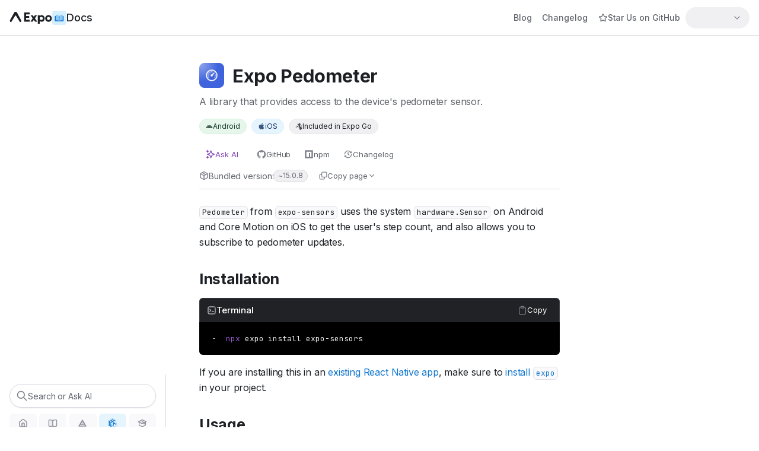

--- FILE ---
content_type: text/html
request_url: https://docs.expo.dev/versions/latest/sdk/pedometer/
body_size: 26465
content:
<!DOCTYPE html><html lang="en"><head><meta charSet="utf-8" data-next-head=""/><meta name="viewport" content="width=device-width, initial-scale=1.0" data-next-head=""/><title data-next-head="">Pedometer - Expo Documentation</title><meta http-equiv="X-UA-Compatible" content="IE=edge" data-next-head=""/><link rel="icon" type="image/png" href="/static/images/favicon.ico" sizes="32x32" data-next-head=""/><link rel="canonical" href="https://docs.expo.dev/versions/latest/sdk/pedometer/" data-next-head=""/><meta name="description" content="A library that provides access to the device&#x27;s pedometer sensor." data-next-head=""/><meta property="og:title" content="Pedometer" data-next-head=""/><meta property="og:type" content="website" data-next-head=""/><meta property="og:image" content="https://og.expo.dev/?theme=docs&amp;title=Pedometer&amp;description=A%20library%20that%20provides%20access%20to%20the%20device&#x27;s%20pedometer%20sensor." data-next-head=""/><meta property="og:image:url" content="https://og.expo.dev/?theme=docs&amp;title=Pedometer&amp;description=A%20library%20that%20provides%20access%20to%20the%20device&#x27;s%20pedometer%20sensor." data-next-head=""/><meta property="og:image:secure_url" content="https://og.expo.dev/?theme=docs&amp;title=Pedometer&amp;description=A%20library%20that%20provides%20access%20to%20the%20device&#x27;s%20pedometer%20sensor." data-next-head=""/><meta property="og:locale" content="en_US" data-next-head=""/><meta property="og:site_name" content="Expo Documentation" data-next-head=""/><meta property="og:description" content="A library that provides access to the device&#x27;s pedometer sensor." data-next-head=""/><meta name="twitter:site" content="@expo" data-next-head=""/><meta name="twitter:card" content="summary_large_image" data-next-head=""/><meta property="twitter:title" content="Pedometer" data-next-head=""/><meta name="twitter:description" content="A library that provides access to the device&#x27;s pedometer sensor." data-next-head=""/><meta property="twitter:image" content="https://og.expo.dev/?theme=docs&amp;title=Pedometer&amp;description=A%20library%20that%20provides%20access%20to%20the%20device&#x27;s%20pedometer%20sensor." data-next-head=""/><meta name="google-site-verification" content="izrqNurn_EXfYbNIFgVIhEXkkZk9DleELH4UouM8s3k" data-next-head=""/><meta name="docsearch:version" content="latest" data-next-head=""/><link rel="preload" href="/_next/static/media/e4af272ccee01ff0-s.p.woff2" as="font" type="font/woff2" crossorigin="anonymous" data-next-font="size-adjust"/><link rel="preload" href="/_next/static/media/bb3ef058b751a6ad-s.p.woff2" as="font" type="font/woff2" crossorigin="anonymous" data-next-font="size-adjust"/><link rel="preload" href="/_next/static/css/9cc03e85885093d5.css" as="style"/><link rel="stylesheet" href="/_next/static/css/9cc03e85885093d5.css" data-n-g=""/><noscript data-n-css=""></noscript><script defer="" noModule="" src="/_next/static/chunks/polyfills-42372ed130431b0a.js"></script><script src="/_next/static/chunks/webpack-fa4e9ebb73ce07f2.js" defer=""></script><script src="/_next/static/chunks/framework-4e10add5dce2fd7b.js" defer=""></script><script src="/_next/static/chunks/main-0f477aba80d53b77.js" defer=""></script><script src="/_next/static/chunks/pages/_app-4085b565f37be2f4.js" defer=""></script><script src="/_next/static/chunks/55312-9d718093473f3e27.js" defer=""></script><script src="/_next/static/chunks/1673-c68ba8acce1b5e7a.js" defer=""></script><script src="/_next/static/chunks/94275-f2f63c1a86b0842d.js" defer=""></script><script src="/_next/static/chunks/31464-c1c595fba0e535e8.js" defer=""></script><script src="/_next/static/chunks/26552-295fc06386b83337.js" defer=""></script><script src="/_next/static/chunks/pages/versions/latest/sdk/pedometer-b839be662b272b10.js" defer=""></script><script src="/_next/static/2TRSGVP7HcpMZUL0_WQ3r/_buildManifest.js" defer=""></script><script src="/_next/static/2TRSGVP7HcpMZUL0_WQ3r/_ssgManifest.js" defer=""></script><style id="__jsx-64044504">html,body,kbd,button,input,select,tspan,text{font-family:'Inter', 'Inter Fallback',sans-serif}code,pre,table.diff{font-family:'JetBrains Mono', 'JetBrains Mono Fallback',monospace}</style></head><body class="text-pretty"><script>(function() {
  function i(){try{return!(!window.localStorage||void 0===window.localStorage)&&(window.localStorage.setItem("localStorage:test","value"),"value"===window.localStorage.getItem("localStorage:test")&&(window.localStorage.removeItem("localStorage:test"),!0))}catch{return!1}}
  function getInitialColorMode(){if(i()){const e=window.localStorage.getItem("data-expo-theme");if("string"==typeof e)return e}const e=window.matchMedia("(prefers-color-scheme: dark)");return"boolean"==typeof e.matches&&e.matches?"dark":"light"}
  function setInitialColorMode(){"dark"===getInitialColorMode()?document.documentElement.classList.add("dark-theme"):document.documentElement.classList.remove("dark-theme")}
  setInitialColorMode();
})()
</script><link rel="preload" as="image" href="/static/images/packages/expo-sensors.png"/><div id="__next"><div class="mx-auto flex h-dvh w-full flex-col overflow-hidden"><div class="max-lg-gutters:sticky"><header class="relative z-10 mx-auto flex h-[60px] items-center justify-between gap-2 border-b border-default bg-default p-0 px-4"><div class="flex items-center gap-8"><div class="flex items-center gap-4"><a class="flex select-none flex-row items-center gap-2 decoration-0 outline-offset-1" href="https://expo.dev"><svg viewBox="0 0 71 20" fill="none" role="img" class="icon-md mt-px h-5 w-[72px] text-default max-md-gutters:hidden" title="Expo"><path d="M9.258 6.342c.158-.23.331-.26.472-.26.14 0 .374.03.532.26 2.06 2.806 6.332 10.208 6.727 10.611.585.597 1.388.225 1.854-.452.46-.667.587-1.135.587-1.634 0-.34-6.653-12.614-7.324-13.636C11.462.248 11.252 0 10.15 0h-.825c-1.1 0-1.259.248-1.903 1.23C6.75 2.254.097 14.528.097 14.868c0 .5.127.967.587 1.634.466.677 1.269 1.05 1.854.452.395-.403 4.661-7.805 6.72-10.61zm14.941-5.237v15.344h9.35v-3.113h-6.125v-3.244h5.45V6.98h-5.45V4.218h6.125V1.105h-9.35zM46.25 16.449l-3.88-5.568 3.619-5.195h-3.662L40.54 8.23l-1.765-2.543h-3.706l3.618 5.217-3.857 5.546h3.661l2.027-2.915 2.027 2.915h3.705zm7.572-10.982c-1.482 0-2.637.614-3.378 1.732V5.686H47.37V20h3.073v-5.063c.74 1.117 1.896 1.731 3.378 1.731 2.768 0 4.97-2.52 4.97-5.611 0-3.091-2.202-5.59-4.97-5.59zm-.697 8.242c-1.504 0-2.681-1.14-2.681-2.652 0-1.49 1.177-2.653 2.68-2.653 1.483 0 2.681 1.184 2.681 2.653 0 1.49-1.198 2.652-2.68 2.652zm12.188-8.242c-3.16 0-5.558 2.411-5.558 5.612 0 3.2 2.397 5.59 5.557 5.59 3.139 0 5.558-2.39 5.558-5.59 0-3.2-2.42-5.612-5.558-5.612zm0 2.96c1.438 0 2.55 1.117 2.55 2.652 0 1.49-1.112 2.63-2.55 2.63-1.46 0-2.55-1.14-2.55-2.63 0-1.535 1.09-2.653 2.55-2.653z" fill="currentColor"></path></svg><svg viewBox="0 0 20 20" fill="none" role="img" class="icon-lg mr-1.5 hidden text-default max-md-gutters:flex" title="Expo"><path d="M9.477 7.638c.164-.24.343-.27.488-.27.145 0 .387.03.551.27 2.13 2.901 6.55 10.56 6.959 10.976.605.618 1.436.233 1.918-.468.475-.69.607-1.174.607-1.69 0-.352-6.883-13.05-7.576-14.106-.667-1.017-.884-1.274-2.025-1.274h-.854c-1.138 0-1.302.257-1.969 1.274C6.883 3.406 0 16.104 0 16.456c0 .517.132 1 .607 1.69.482.7 1.313 1.086 1.918.468.41-.417 4.822-8.075 6.952-10.977z" fill="currentColor"></path></svg></a><a class="flex select-none flex-row items-center gap-2 decoration-0 outline-offset-1" href="/"><div class="flex size-6 items-center justify-center rounded-sm bg-palette-blue4"><svg viewBox="0 0 16 12" fill="none" xmlns="http://www.w3.org/2000/svg" class="icon-sm"><path d="M14.477 12.0001H7.17725V2.91919H14.477C14.8606 2.91919 15.1716 3.23015 15.1716 3.61374V11.3055C15.1716 11.6891 14.8606 12.0001 14.477 12.0001Z" fill="#0d74ce"></path><path d="M1.1432 12.0001H7.60645V2.91919H1.1432C0.759611 2.91919 0.448652 3.23015 0.448652 3.61374V11.3055C0.448652 11.6891 0.759611 12.0001 1.1432 12.0001Z" fill="#0d74ce"></path><path d="M7.44238 2.75447V11.2081C6.25791 10.0362 1.9577 10.2382 1.9577 10.2382V0.893055C1.9577 0.893055 5.71355 0.264309 7.44238 2.75447Z" fill="#8ec8f6"></path><path d="M8.19653 2.75447V11.2081C9.38101 10.0362 13.6812 10.2382 13.6812 10.2382V0.893055C13.6812 0.893055 9.92537 0.264309 8.19653 2.75447Z" fill="#8ec8f6"></path></svg></div><span class="select-none text-lg font-medium text-default">Docs</span></a></div></div><div class="flex items-center gap-3"><a target="_blank" rel="noopener noreferrer" class="inline-flex border border-solid rounded-full font-medium items-center whitespace-nowrap transition gap-2 h-9 text-xs border-button-quaternary bg-button-quaternary shadow-none hocus:bg-button-quaternary-hover active:scale-98 px-2 text-secondary max-sm-gutters:hidden" href="https://expo.dev/blog"><span class="flex self-center text-inherit leading-none select-none">Blog</span></a><a target="_blank" rel="noopener noreferrer" class="inline-flex border border-solid rounded-full font-medium items-center whitespace-nowrap transition gap-2 h-9 text-xs border-button-quaternary bg-button-quaternary shadow-none hocus:bg-button-quaternary-hover active:scale-98 px-2 text-secondary max-sm-gutters:hidden" href="https://expo.dev/changelog"><span class="flex self-center text-inherit leading-none select-none">Changelog</span></a><a target="_blank" rel="noopener noreferrer" class="inline-flex border border-solid rounded-full font-medium items-center whitespace-nowrap transition gap-2 h-9 text-xs border-button-quaternary bg-button-quaternary shadow-none hocus:bg-button-quaternary-hover active:scale-98 group px-2 text-secondary max-lg-gutters:hidden" href="https://github.com/expo/expo"><svg fill="none" viewBox="0 0 24 24" stroke="currentColor" class="text-icon-default translate-z shrink-0 icon-sm group-hover:hidden group-focus-visible:hidden" role="img"><g id="star-01-outline-icon"><path id="Icon" stroke-linecap="round" stroke-linejoin="round" stroke-width="2" d="M11.2827 3.45332C11.5131 2.98638 11.6284 2.75291 11.7848 2.67831C11.9209 2.61341 12.0791 2.61341 12.2152 2.67831C12.3717 2.75291 12.4869 2.98638 12.7174 3.45332L14.9041 7.88328C14.9721 8.02113 15.0061 8.09006 15.0558 8.14358C15.0999 8.19096 15.1527 8.22935 15.2113 8.25662C15.2776 8.28742 15.3536 8.29854 15.5057 8.32077L20.397 9.03571C20.9121 9.11099 21.1696 9.14863 21.2888 9.27444C21.3925 9.38389 21.4412 9.5343 21.4215 9.68377C21.3988 9.85558 21.2124 10.0372 20.8395 10.4004L17.3014 13.8464C17.1912 13.9538 17.136 14.0076 17.1004 14.0715C17.0689 14.128 17.0487 14.1902 17.0409 14.2545C17.0321 14.3271 17.0451 14.403 17.0711 14.5547L17.906 19.4221C17.994 19.9355 18.038 20.1922 17.9553 20.3445C17.8833 20.477 17.7554 20.57 17.6071 20.5975C17.4366 20.6291 17.2061 20.5078 16.7451 20.2654L12.3724 17.9658C12.2361 17.8942 12.168 17.8584 12.0962 17.8443C12.0327 17.8318 11.9673 17.8318 11.9038 17.8443C11.832 17.8584 11.7639 17.8942 11.6277 17.9658L7.25492 20.2654C6.79392 20.5078 6.56341 20.6291 6.39297 20.5975C6.24468 20.57 6.11672 20.477 6.04474 20.3445C5.962 20.1922 6.00603 19.9355 6.09407 19.4221L6.92889 14.5547C6.95491 14.403 6.96793 14.3271 6.95912 14.2545C6.95132 14.1902 6.93111 14.128 6.89961 14.0715C6.86402 14.0076 6.80888 13.9538 6.69859 13.8464L3.16056 10.4004C2.78766 10.0372 2.60121 9.85558 2.57853 9.68377C2.55879 9.5343 2.60755 9.38389 2.71125 9.27444C2.83044 9.14863 3.08797 9.11099 3.60304 9.03571L8.49431 8.32077C8.64642 8.29854 8.72248 8.28742 8.78872 8.25662C8.84736 8.22935 8.90016 8.19096 8.94419 8.14358C8.99391 8.09006 9.02793 8.02113 9.09597 7.88328L11.2827 3.45332Z"></path></g></svg><svg fill="none" viewBox="0 0 24 24" stroke="currentColor" class="translate-z shrink-0 icon-sm hidden text-icon-warning group-hover:flex group-focus-visible:flex" role="img"><g id="star-01-duotone-icon"><path id="Fill" fill="currentColor" d="M11.2827 3.45332C11.5131 2.98638 11.6284 2.75291 11.7848 2.67831C11.9209 2.61341 12.0791 2.61341 12.2152 2.67831C12.3717 2.75291 12.4869 2.98638 12.7174 3.45332L14.9041 7.88328C14.9721 8.02113 15.0061 8.09006 15.0558 8.14358C15.0999 8.19096 15.1527 8.22935 15.2113 8.25662C15.2776 8.28742 15.3536 8.29854 15.5057 8.32077L20.397 9.03571C20.9121 9.11099 21.1696 9.14863 21.2888 9.27444C21.3925 9.38389 21.4412 9.5343 21.4215 9.68377C21.3988 9.85558 21.2124 10.0372 20.8395 10.4004L17.3014 13.8464C17.1912 13.9538 17.136 14.0076 17.1004 14.0715C17.0689 14.128 17.0487 14.1902 17.0409 14.2545C17.0321 14.3271 17.0451 14.403 17.0711 14.5547L17.906 19.4221C17.994 19.9355 18.038 20.1922 17.9553 20.3445C17.8833 20.477 17.7554 20.57 17.6071 20.5975C17.4366 20.6291 17.2061 20.5078 16.7451 20.2654L12.3724 17.9658C12.2361 17.8942 12.168 17.8584 12.0962 17.8443C12.0327 17.8318 11.9673 17.8318 11.9038 17.8443C11.832 17.8584 11.7639 17.8942 11.6277 17.9658L7.25492 20.2654C6.79392 20.5078 6.56341 20.6291 6.39297 20.5975C6.24468 20.57 6.11672 20.477 6.04474 20.3445C5.962 20.1922 6.00603 19.9355 6.09407 19.4221L6.92889 14.5547C6.95491 14.403 6.96793 14.3271 6.95912 14.2545C6.95132 14.1902 6.93111 14.128 6.89961 14.0715C6.86402 14.0076 6.80888 13.9538 6.69859 13.8464L3.16056 10.4004C2.78766 10.0372 2.60121 9.85558 2.57853 9.68377C2.55879 9.5343 2.60755 9.38389 2.71125 9.27444C2.83044 9.14863 3.08797 9.11099 3.60304 9.03571L8.49431 8.32077C8.64642 8.29854 8.72248 8.28742 8.78872 8.25662C8.84736 8.22935 8.90016 8.19096 8.94419 8.14358C8.99391 8.09006 9.02793 8.02113 9.09597 7.88328L11.2827 3.45332Z" opacity="0.12"></path><path id="Icon" stroke-linecap="round" stroke-linejoin="round" stroke-width="2" d="M11.2827 3.45332C11.5131 2.98638 11.6284 2.75291 11.7848 2.67831C11.9209 2.61341 12.0791 2.61341 12.2152 2.67831C12.3717 2.75291 12.4869 2.98638 12.7174 3.45332L14.9041 7.88328C14.9721 8.02113 15.0061 8.09006 15.0558 8.14358C15.0999 8.19096 15.1527 8.22935 15.2113 8.25662C15.2776 8.28742 15.3536 8.29854 15.5057 8.32077L20.397 9.03571C20.9121 9.11099 21.1696 9.14863 21.2888 9.27444C21.3925 9.38389 21.4412 9.5343 21.4215 9.68377C21.3988 9.85558 21.2124 10.0372 20.8395 10.4004L17.3014 13.8464C17.1912 13.9538 17.136 14.0076 17.1004 14.0715C17.0689 14.128 17.0487 14.1902 17.0409 14.2545C17.0321 14.3271 17.0451 14.403 17.0711 14.5547L17.906 19.4221C17.994 19.9355 18.038 20.1922 17.9553 20.3445C17.8833 20.477 17.7554 20.57 17.6071 20.5975C17.4366 20.6291 17.2061 20.5078 16.7451 20.2654L12.3724 17.9658C12.2361 17.8942 12.168 17.8584 12.0962 17.8443C12.0327 17.8318 11.9673 17.8318 11.9038 17.8443C11.832 17.8584 11.7639 17.8942 11.6277 17.9658L7.25492 20.2654C6.79392 20.5078 6.56341 20.6291 6.39297 20.5975C6.24468 20.57 6.11672 20.477 6.04474 20.3445C5.962 20.1922 6.00603 19.9355 6.09407 19.4221L6.92889 14.5547C6.95491 14.403 6.96793 14.3271 6.95912 14.2545C6.95132 14.1902 6.93111 14.128 6.89961 14.0715C6.86402 14.0076 6.80888 13.9538 6.69859 13.8464L3.16056 10.4004C2.78766 10.0372 2.60121 9.85558 2.57853 9.68377C2.55879 9.5343 2.60755 9.38389 2.71125 9.27444C2.83044 9.14863 3.08797 9.11099 3.60304 9.03571L8.49431 8.32077C8.64642 8.29854 8.72248 8.28742 8.78872 8.25662C8.84736 8.22935 8.90016 8.19096 8.94419 8.14358C8.99391 8.09006 9.02793 8.02113 9.09597 7.88328L11.2827 3.45332Z"></path></g></svg><span class="flex self-center text-inherit leading-none select-none">Star Us on GitHub</span></a><a target="_blank" rel="noopener noreferrer" class="border border-solid rounded-full font-medium items-center whitespace-nowrap transition gap-2 h-9 text-xs border-button-quaternary bg-button-quaternary text-button-quaternary shadow-none hocus:bg-button-quaternary-hover active:scale-98 hidden px-2 max-lg-gutters:flex" aria-label="GitHub" href="https://github.com/expo/expo"><span class="flex self-center text-inherit leading-none select-none"><svg fill="none" viewBox="0 0 24 24" class="text-icon-default translate-z shrink-0 icon-lg" role="img"><g id="github-custom-icon"><path id="github_2" fill="currentColor" d="M12 1.60205C5.9225 1.60205 1 6.41965 1 12.3676C1 17.1314 4.14875 21.155 8.52125 22.5815C9.07125 22.6757 9.2775 22.3527 9.2775 22.0701C9.2775 21.8144 9.26375 20.9666 9.26375 20.065C6.5 20.5629 5.785 19.4056 5.565 18.8001C5.44125 18.4906 4.905 17.5351 4.4375 17.2794C4.0525 17.0776 3.5025 16.5797 4.42375 16.5662C5.29 16.5528 5.90875 17.3467 6.115 17.6697C7.105 19.298 8.68625 18.8404 9.31875 18.5578C9.415 17.8581 9.70375 17.3871 10.02 17.1179C7.5725 16.8488 5.015 15.9203 5.015 11.8024C5.015 10.6317 5.44125 9.66278 6.1425 8.90919C6.0325 8.64005 5.6475 7.53658 6.2525 6.05631C6.2525 6.05631 7.17375 5.77372 9.2775 7.15978C10.1575 6.91756 11.0925 6.79645 12.0275 6.79645C12.9625 6.79645 13.8975 6.91756 14.7775 7.15978C16.8813 5.76026 17.8025 6.05631 17.8025 6.05631C18.4075 7.53658 18.0225 8.64005 17.9125 8.90919C18.6138 9.66278 19.04 10.6182 19.04 11.8024C19.04 15.9337 16.4688 16.8488 14.0213 17.1179C14.42 17.4544 14.7638 18.1003 14.7638 19.1096C14.7638 20.5495 14.75 21.7068 14.75 22.0701C14.75 22.3527 14.9563 22.6891 15.5063 22.5815C17.69 21.86 19.5875 20.4865 20.9318 18.6542C22.2761 16.822 22.9994 14.6233 23 12.3676C23 6.41965 18.0775 1.60205 12 1.60205Z"></path></g></svg></span></a><div class="max-lg-gutters:hidden"><button class="cursor-pointer border border-solid rounded-full font-medium items-center whitespace-nowrap transition gap-2 h-9 text-xs border-button-secondary bg-button-secondary text-button-secondary hocus:bg-button-secondary-hover active:scale-98 flex min-h-[36px] transform-none justify-between truncate px-3 min-w-[108px]" type="button" aria-label="Theme selector" role="combobox" aria-controls="radix-_R_1clf6_" aria-expanded="false" aria-autocomplete="none" dir="ltr" data-state="closed"><span class="flex self-center text-inherit leading-none"><span aria-label="auto" style="pointer-events:none"></span></span><svg fill="none" viewBox="0 0 24 24" stroke="currentColor" class="translate-z shrink-0 icon-sm text-icon-secondary" role="img"><g id="chevron-down-outline-icon"><path id="Icon" stroke-linecap="round" stroke-linejoin="round" stroke-width="2" d="M6 9L12 15L18 9"></path></g></svg></button><select aria-hidden="true" tabindex="-1" style="position:absolute;border:0;width:1px;height:1px;padding:0;margin:-1px;overflow:hidden;clip:rect(0, 0, 0, 0);white-space:nowrap;word-wrap:normal"></select></div><div class="hidden max-lg-gutters:flex"><button class="cursor-pointer inline-flex border border-solid rounded-full font-medium items-center whitespace-nowrap transition gap-2 h-9 text-xs border-button-quaternary bg-button-quaternary text-button-quaternary shadow-none active:scale-98 px-3 hocus:bg-element hocus:shadow-[none]" type="button"><span class="flex self-center text-inherit leading-none"><svg fill="none" viewBox="0 0 24 24" stroke="currentColor" class="text-icon-default translate-z shrink-0 icon-sm" role="img"><g id="menu-01-outline-icon"><path id="Icon" stroke-linecap="round" stroke-linejoin="round" stroke-width="2" d="M3 12H21M3 6H21M3 18H21"></path></g></svg></span></button></div></div></header></div><div class="mx-auto flex h-[calc(100dvh-60px)] w-full items-center justify-between"><div class="relative h-full max-lg-gutters:hidden"><div class="absolute z-20 flex items-center justify-center transition-all duration-200 ease-out bottom-6 left-[280px] -translate-x-1/2"><button class="cursor-pointer border-solid font-medium whitespace-nowrap gap-1.5 px-3 text-3xs hocus:bg-button-quaternary-hover active:scale-98 inline-flex size-9 items-center justify-center rounded-full border !p-0 transition-colors duration-150 ease-out shadow-sm border-default bg-default text-icon-secondary hover:bg-element focus-visible:outline-none focus-visible:ring-2 focus-visible:ring-palette-blue9" type="button" aria-label="Hide navigation" title="Hide navigation" aria-pressed="true" data-state="closed"><span class="flex self-center text-inherit leading-none"><svg fill="none" viewBox="0 0 24 24" stroke="currentColor" class="text-icon-default translate-z shrink-0 icon-sm" role="img"><g id="chevron-left-outline-icon"><path id="Icon" stroke-linecap="round" stroke-linejoin="round" stroke-width="2" d="M15 18L9 12L15 6"></path></g></svg><span class="sr-only">Hide navigation</span></span></button></div><div class="flex h-full flex-col overflow-hidden border-r border-r-default transition-[max-width,opacity,width] duration-200 ease-out will-change-[max-width,width,opacity] w-[280px] max-w-[280px] opacity-100"><div class="flex flex-col gap-0.5 border-b border-default bg-default p-4 compact-height:pb-3"><div style="display:none"></div><button class="cursor-pointer inline-flex border-solid rounded-full font-medium items-center whitespace-nowrap transition gap-2 h-9 px-4 text-xs text-button-secondary active:scale-98 cmdk-trigger bg-default pl-2.5 pr-3 border border-default shadow-xs min-h-[40px] mb-2.5 hocus:bg-element hocus:dark:bg-subtle" type="button"><svg fill="none" viewBox="0 0 24 24" stroke="currentColor" class="translate-z shrink-0 icon-md text-icon-secondary" role="img"><g id="search-sm-outline-icon"><path id="Icon" stroke-linecap="round" stroke-linejoin="round" stroke-width="2" d="M21 21L15.0001 15M17 10C17 13.866 13.866 17 10 17C6.13401 17 3 13.866 3 10C3 6.13401 6.13401 3 10 3C13.866 3 17 6.13401 17 10Z"></path></g></svg><span class="flex self-center text-inherit leading-none"><p class="text-secondary font-normal leading-normal text-xs">Search or Ask AI</p></span></button><div class="contents compact-height:grid compact-height:grid-cols-5 compact-height:gap-1"><a class="flex min-h-[32px] items-center gap-3 rounded-md px-2 py-1 text-sm !leading-[100%] text-secondary hocus:bg-element focus-visible:relative focus-visible:z-10 compact-height:justify-center compact-height:bg-subtle" data-state="closed" href="/"><svg fill="none" viewBox="0 0 24 24" stroke="currentColor" class="translate-z shrink-0 icon-sm text-icon-tertiary" role="img"><g id="home-02-duotone-icon"><path id="Fill" fill="currentColor" d="M9 21V12H15V21" opacity="0.12"></path><path id="Icon" stroke-linecap="round" stroke-linejoin="round" stroke-width="2" d="M9 21V13.6C9 13.0399 9 12.7599 9.10899 12.546C9.20487 12.3578 9.35785 12.2049 9.54601 12.109C9.75992 12 10.0399 12 10.6 12H13.4C13.9601 12 14.2401 12 14.454 12.109C14.6422 12.2049 14.7951 12.3578 14.891 12.546C15 12.7599 15 13.0399 15 13.6V21M11.0177 2.764L4.23539 8.03912C3.78202 8.39175 3.55534 8.56806 3.39203 8.78886C3.24737 8.98444 3.1396 9.20478 3.07403 9.43905C3 9.70352 3 9.9907 3 10.5651V17.8C3 18.9201 3 19.4801 3.21799 19.908C3.40973 20.2843 3.71569 20.5903 4.09202 20.782C4.51984 21 5.07989 21 6.2 21H17.8C18.9201 21 19.4802 21 19.908 20.782C20.2843 20.5903 20.5903 20.2843 20.782 19.908C21 19.4801 21 18.9201 21 17.8V10.5651C21 9.9907 21 9.70352 20.926 9.43905C20.8604 9.20478 20.7526 8.98444 20.608 8.78886C20.4447 8.56806 20.218 8.39175 19.7646 8.03913L12.9823 2.764C12.631 2.49075 12.4553 2.35412 12.2613 2.3016C12.0902 2.25526 11.9098 2.25526 11.7387 2.3016C11.5447 2.35412 11.369 2.49075 11.0177 2.764Z"></path></g></svg><span class="compact-height:hidden">Home</span></a><a class="flex min-h-[32px] items-center gap-3 rounded-md px-2 py-1 text-sm !leading-[100%] text-secondary hocus:bg-element focus-visible:relative focus-visible:z-10 compact-height:justify-center compact-height:bg-subtle" data-state="closed" href="/guides/overview"><svg fill="none" viewBox="0 0 24 24" stroke="currentColor" class="translate-z shrink-0 icon-sm text-icon-tertiary" role="img"><g id="book-open-02-duotone-icon"><path id="Fill" fill="currentColor" d="M2 7.2C2 6.0799 2 5.51984 2.21799 5.09202C2.40973 4.71569 2.71569 4.40973 3.09202 4.21799C3.51984 4 4.07989 4 5.2 4H5.6C7.84021 4 8.96031 4 9.81596 4.43597C10.5686 4.81947 11.1805 5.43139 11.564 6.18404C12 7.03968 12 8.15979 12 10.4V20H5.2C4.07989 20 3.51984 20 3.09202 19.782C2.71569 19.5903 2.40973 19.2843 2.21799 18.908C2 18.4802 2 17.9201 2 16.8V7.2Z" opacity="0.12"></path><path id="Icon" stroke-linecap="round" stroke-linejoin="round" stroke-width="2" d="M12 20H5.2C4.07989 20 3.51984 20 3.09202 19.782C2.71569 19.5903 2.40973 19.2843 2.21799 18.908C2 18.4802 2 17.9201 2 16.8V7.2C2 6.07989 2 5.51984 2.21799 5.09202C2.40973 4.71569 2.71569 4.40973 3.09202 4.21799C3.51984 4 4.07989 4 5.2 4H5.6C7.84021 4 8.96031 4 9.81596 4.43597C10.5686 4.81947 11.1805 5.43139 11.564 6.18404C12 7.03968 12 8.15979 12 10.4M12 20V10.4M12 20H18.8C19.9201 20 20.4802 20 20.908 19.782C21.2843 19.5903 21.5903 19.2843 21.782 18.908C22 18.4802 22 17.9201 22 16.8V7.2C22 6.07989 22 5.51984 21.782 5.09202C21.5903 4.71569 21.2843 4.40973 20.908 4.21799C20.4802 4 19.9201 4 18.8 4H18.4C16.1598 4 15.0397 4 14.184 4.43597C13.4314 4.81947 12.8195 5.43139 12.436 6.18404C12 7.03968 12 8.15979 12 10.4"></path></g></svg><span class="compact-height:hidden">Guides</span></a><a class="flex min-h-[32px] items-center gap-3 rounded-md px-2 py-1 text-sm !leading-[100%] text-secondary hocus:bg-element focus-visible:relative focus-visible:z-10 compact-height:justify-center compact-height:bg-subtle" data-state="closed" href="/eas"><svg fill="none" viewBox="0 0 24 24" class="translate-z shrink-0 icon-sm text-icon-tertiary" role="img"><g id="plan-enterprise-custom-icon"><path id="Union" fill="currentColor" fill-rule="evenodd" d="M12.9324 3.83094C12.5153 3.11788 11.4847 3.11788 11.0676 3.83094L2.1494 19.0785C1.72824 19.7986 2.24757 20.704 3.08176 20.704H20.9182C21.7524 20.704 22.2718 19.7986 21.8506 19.0785L12.9324 3.83094ZM18.5644 18.2737L17.3391 16.1788H6.66094L5.43562 18.2737H18.5644ZM15.1064 12.3616L16.2966 14.3966H7.70334L8.8936 12.3616H15.1064ZM14.064 10.5793L12 7.05052L9.93601 10.5793H14.064Z" clip-rule="evenodd"></path></g></svg><span class="compact-height:hidden">EAS</span></a><a class="flex min-h-[32px] items-center gap-3 rounded-md px-2 py-1 text-sm !leading-[100%] hocus:bg-element focus-visible:relative focus-visible:z-10 compact-height:justify-center compact-height:bg-subtle !bg-palette-blue3 font-medium text-link hocus:!bg-palette-blue4 hocus:text-link" data-main-section="Reference" data-state="closed" href="/versions/latest"><svg viewBox="0 0 20 20" fill="none" role="img" class="shrink-0 icon-sm text-palette-blue11"><path d="M12.07 8a.157.157 0 01.166.015l5.374 4.141a.16.16 0 01.055.168l-.37 1.298a.157.157 0 01-.234.09l-4.416-2.768-.846 5.47a.157.157 0 01-.219.12l-1.158-.518a.157.157 0 01-.093-.154l.477-7.132a.157.157 0 01.085-.129L12.069 8z" fill="currentColor"></path><path fill-rule="evenodd" clip-rule="evenodd" d="M9.584.02a.157.157 0 00-.157.001L.708 5.071l-.003.001a.157.157 0 00-.079.135V15.31c0 .056.03.108.079.136l1.71.984.004.003a.157.157 0 00.157 0l1.054-.61v1.183c0 .056.03.108.078.136l1.715.987a.157.157 0 00.156 0l.003-.002 2.024-1.172.91 2.934a.157.157 0 00.198.102l1.815-.594a.156.156 0 00.03-.013l8.732-4.666a.157.157 0 00.075-.186L16.06 4.258a.157.157 0 00-.205-.098l-1.473.529v-1.85a.157.157 0 00-.079-.135l-.002-.001-1.713-.986a.157.157 0 00-.156 0l-1.054.61V1.144a.157.157 0 00-.078-.136L9.584.02zM5.33 9.56l-.003-1.578-1.383-.805v9.74l1.4.806-.014-8.119a.156.156 0 010-.045zM.94 5.48l1.384.805.017 9.741-1.4-.806V5.48zm9.968-4.336l-1.4-.806-8.412 4.87 1.385.806 8.427-4.87zM5.483 7.71l8.427-4.87-1.4-.806-8.411 4.87 1.384.806zm5.09 11.313l-3.21-9.971 8.455-4.519 3.21 9.97-8.456 4.52zM5.678 9.678l3.09 9.967 1.514-.496-3.21-9.972-1.394.501z" fill="currentColor"></path></svg><span class="compact-height:hidden">Reference</span></a><a class="flex min-h-[32px] items-center gap-3 rounded-md px-2 py-1 text-sm !leading-[100%] text-secondary hocus:bg-element focus-visible:relative focus-visible:z-10 compact-height:justify-center compact-height:bg-subtle" data-state="closed" href="/tutorial/overview"><svg fill="none" viewBox="0 0 24 24" stroke="currentColor" class="translate-z shrink-0 icon-sm text-icon-tertiary" role="img"><g id="graduation-hat-02-duotone-icon"><path id="Fill" fill="currentColor" d="M12.3578 3.67895C12.2266 3.61336 12.161 3.58056 12.0922 3.56766C12.0313 3.55622 11.9687 3.55622 11.9078 3.56766C11.839 3.58056 11.7734 3.61336 11.6422 3.67895L2 8.50006L11.6422 13.3212C11.7734 13.3868 11.839 13.4196 11.9078 13.4325C11.9687 13.4439 12.0313 13.4439 12.0922 13.4325C12.161 13.4196 12.2266 13.3868 12.3578 13.3212L22 8.50006L12.3578 3.67895Z" opacity="0.12"></path><path id="Icon" stroke-linecap="round" stroke-linejoin="round" stroke-width="2" d="M17 14.5001V11.4945C17 11.315 17 11.2253 16.9727 11.146C16.9485 11.076 16.9091 11.0122 16.8572 10.9592C16.7986 10.8993 16.7183 10.8592 16.5578 10.779L12 8.50006M4 9.50006V16.3067C4 16.6786 4 16.8645 4.05802 17.0274C4.10931 17.1713 4.1929 17.3016 4.30238 17.4082C4.42622 17.5287 4.59527 17.6062 4.93335 17.7612L11.3334 20.6945C11.5786 20.8069 11.7012 20.8631 11.8289 20.8853C11.9421 20.9049 12.0579 20.9049 12.1711 20.8853C12.2988 20.8631 12.4214 20.8069 12.6666 20.6945L19.0666 17.7612C19.4047 17.6062 19.5738 17.5287 19.6976 17.4082C19.8071 17.3016 19.8907 17.1713 19.942 17.0274C20 16.8645 20 16.6786 20 16.3067V9.50006M2 8.50006L11.6422 3.67895C11.7734 3.61336 11.839 3.58056 11.9078 3.56766C11.9687 3.55622 12.0313 3.55622 12.0922 3.56766C12.161 3.58056 12.2266 3.61336 12.3578 3.67895L22 8.50006L12.3578 13.3212C12.2266 13.3868 12.161 13.4196 12.0922 13.4325C12.0313 13.4439 11.9687 13.4439 11.9078 13.4325C11.839 13.4196 11.7734 13.3868 11.6422 13.3212L2 8.50006Z"></path></g></svg><span class="compact-height:hidden">Learn</span></a></div></div><div class="flex flex-col gap-1 border-b border-b-default bg-default px-4 pb-4 pt-3 max-lg-gutters:sticky max-lg-gutters:top-0 max-lg-gutters:z-10"><p class="font-normal text-[13px] leading-[1.6154] tracking-[-0.003rem] text-tertiary" data-text="true">Reference version</p><button class="cursor-pointer border border-solid rounded-full font-medium items-center whitespace-nowrap transition gap-2 h-9 text-xs border-button-secondary bg-button-secondary text-button-secondary hocus:bg-button-secondary-hover active:scale-98 flex min-h-[36px] transform-none justify-between truncate px-3 min-w-full" type="button" aria-label="Reference version selector" role="combobox" aria-controls="radix-_R_acpf6_" aria-expanded="false" aria-autocomplete="none" dir="ltr" data-state="closed"><span class="flex self-center text-inherit leading-none"><span aria-label="latest" style="pointer-events:none"></span></span><svg fill="none" viewBox="0 0 24 24" stroke="currentColor" class="translate-z shrink-0 icon-sm text-icon-secondary" role="img"><g id="chevron-down-outline-icon"><path id="Icon" stroke-linecap="round" stroke-linejoin="round" stroke-width="2" d="M6 9L12 15L18 9"></path></g></svg></button><select aria-hidden="true" tabindex="-1" name="api-version-select" style="position:absolute;border:0;width:1px;height:1px;padding:0;margin:-1px;overflow:hidden;clip:rect(0, 0, 0, 0);white-space:nowrap;word-wrap:normal"></select><a class="cursor-pointer decoration-0 hocus:opacity-80 font-normal text-link visited:text-link hocus:underline [&amp;_code]:hocus:underline [&amp;_b]:text-link [&amp;_code]:text-link [&amp;_em]:text-link [&amp;_i]:text-link [&amp;_span]:text-link [&amp;_strong]:text-link hidden" href="/versions/unversioned"></a><a class="cursor-pointer decoration-0 hocus:opacity-80 font-normal text-link visited:text-link hocus:underline [&amp;_code]:hocus:underline [&amp;_b]:text-link [&amp;_code]:text-link [&amp;_em]:text-link [&amp;_i]:text-link [&amp;_span]:text-link [&amp;_strong]:text-link hidden" href="/versions/v55.0.0"></a><a class="cursor-pointer decoration-0 hocus:opacity-80 font-normal text-link visited:text-link hocus:underline [&amp;_code]:hocus:underline [&amp;_b]:text-link [&amp;_code]:text-link [&amp;_em]:text-link [&amp;_i]:text-link [&amp;_span]:text-link [&amp;_strong]:text-link hidden" href="/versions/latest"></a><a class="cursor-pointer decoration-0 hocus:opacity-80 font-normal text-link visited:text-link hocus:underline [&amp;_code]:hocus:underline [&amp;_b]:text-link [&amp;_code]:text-link [&amp;_em]:text-link [&amp;_i]:text-link [&amp;_span]:text-link [&amp;_strong]:text-link hidden" href="/versions/v54.0.0"></a><a class="cursor-pointer decoration-0 hocus:opacity-80 font-normal text-link visited:text-link hocus:underline [&amp;_code]:hocus:underline [&amp;_b]:text-link [&amp;_code]:text-link [&amp;_em]:text-link [&amp;_i]:text-link [&amp;_span]:text-link [&amp;_strong]:text-link hidden" href="/versions/v53.0.0"></a><a class="cursor-pointer decoration-0 hocus:opacity-80 font-normal text-link visited:text-link hocus:underline [&amp;_code]:hocus:underline [&amp;_b]:text-link [&amp;_code]:text-link [&amp;_em]:text-link [&amp;_i]:text-link [&amp;_span]:text-link [&amp;_strong]:text-link hidden" href="/versions/v52.0.0"></a></div><div class="size-full transform-gpu overflow-y-auto overflow-x-hidden pt-1.5" style="transform:translate3d(0, 0, 0)"><nav class="relative w-[280px] bg-default p-4 max-lg-gutters:w-full" data-sidebar="true"><div class="pointer-events-none fixed left-0 z-10 mt-[-22px] h-8 w-[273px] bg-gradient-to-b from-default to-transparent opacity-90 max-lg-gutters:hidden"></div><div class="mb-5"><div class="relative -mr-4 ml-3 flex items-center gap-2 pb-1" data-section-name="Configuration files"><span class="text-default text-[15px] leading-[1.6] tracking-[-0.009rem] font-medium">Configuration files</span></div><a class="group -ml-2.5 flex w-full scroll-m-[60px] items-center p-1 pr-0 text-xs text-secondary decoration-0 hocus:text-link [&amp;_svg]:hocus:text-icon-info" href="/versions/latest/config/app"><div class="mx-1.5 my-2 size-1.5 shrink-0 self-start rounded-full"></div>app.json / app.config.js</a><a class="group -ml-2.5 flex w-full scroll-m-[60px] items-center p-1 pr-0 text-xs text-secondary decoration-0 hocus:text-link [&amp;_svg]:hocus:text-icon-info" href="/versions/latest/config/babel"><div class="mx-1.5 my-2 size-1.5 shrink-0 self-start rounded-full"></div>babel.config.js</a><a class="group -ml-2.5 flex w-full scroll-m-[60px] items-center p-1 pr-0 text-xs text-secondary decoration-0 hocus:text-link [&amp;_svg]:hocus:text-icon-info" href="/versions/latest/config/metro"><div class="mx-1.5 my-2 size-1.5 shrink-0 self-start rounded-full"></div>metro.config.js</a><a class="group -ml-2.5 flex w-full scroll-m-[60px] items-center p-1 pr-0 text-xs text-secondary decoration-0 hocus:text-link [&amp;_svg]:hocus:text-icon-info" href="/versions/latest/config/package-json"><div class="mx-1.5 my-2 size-1.5 shrink-0 self-start rounded-full"></div>package.json</a></div><div class="mb-5"><div class="relative -mr-4 ml-3 flex items-center gap-2 pb-1" data-section-name="Expo SDK"><span class="text-default text-[15px] leading-[1.6] tracking-[-0.009rem] font-medium">Expo SDK</span></div><a class="group -ml-2.5 flex w-full scroll-m-[60px] items-center p-1 pr-0 text-xs text-secondary decoration-0 hocus:text-link [&amp;_svg]:hocus:text-icon-info" href="/versions/latest/sdk/expo"><div class="mx-1.5 my-2 size-1.5 shrink-0 self-start rounded-full"></div>Expo</a><a class="group -ml-2.5 flex w-full scroll-m-[60px] items-center p-1 pr-0 text-xs text-secondary decoration-0 hocus:text-link [&amp;_svg]:hocus:text-icon-info" href="/versions/latest/sdk/accelerometer"><div class="mx-1.5 my-2 size-1.5 shrink-0 self-start rounded-full"></div>Accelerometer</a><a class="group -ml-2.5 flex w-full scroll-m-[60px] items-center p-1 pr-0 text-xs text-secondary decoration-0 hocus:text-link [&amp;_svg]:hocus:text-icon-info" href="/versions/latest/sdk/age-range"><div class="mx-1.5 my-2 size-1.5 shrink-0 self-start rounded-full"></div>AgeRange<div class="-mt-px ml-2 inline-flex h-[17px] items-center rounded-full border px-[5px] text-[10px] font-semibold leading-none border-palette-purple10 bg-none text-palette-purple11 dark:border-palette-purple9 dark:text-palette-purple10">ALPHA</div></a><a class="group -ml-2.5 flex w-full scroll-m-[60px] items-center p-1 pr-0 text-xs text-secondary decoration-0 hocus:text-link [&amp;_svg]:hocus:text-icon-info" href="/versions/latest/sdk/app-integrity"><div class="mx-1.5 my-2 size-1.5 shrink-0 self-start rounded-full"></div>AppIntegrity<div class="-mt-px ml-2 inline-flex h-[17px] items-center rounded-full border px-[5px] text-[10px] font-semibold leading-none border-palette-purple10 bg-none text-palette-purple11 dark:border-palette-purple9 dark:text-palette-purple10">ALPHA</div></a><a class="group -ml-2.5 flex w-full scroll-m-[60px] items-center p-1 pr-0 text-xs text-secondary decoration-0 hocus:text-link [&amp;_svg]:hocus:text-icon-info" href="/versions/latest/sdk/apple-authentication"><div class="mx-1.5 my-2 size-1.5 shrink-0 self-start rounded-full"></div>AppleAuthentication</a><a class="group -ml-2.5 flex w-full scroll-m-[60px] items-center p-1 pr-0 text-xs text-secondary decoration-0 hocus:text-link [&amp;_svg]:hocus:text-icon-info" href="/versions/latest/sdk/application"><div class="mx-1.5 my-2 size-1.5 shrink-0 self-start rounded-full"></div>Application</a><a class="group -ml-2.5 flex w-full scroll-m-[60px] items-center p-1 pr-0 text-xs text-secondary decoration-0 hocus:text-link [&amp;_svg]:hocus:text-icon-info" href="/versions/latest/sdk/asset"><div class="mx-1.5 my-2 size-1.5 shrink-0 self-start rounded-full"></div>Asset</a><a class="group -ml-2.5 flex w-full scroll-m-[60px] items-center p-1 pr-0 text-xs text-secondary decoration-0 hocus:text-link [&amp;_svg]:hocus:text-icon-info" href="/versions/latest/sdk/audio"><div class="mx-1.5 my-2 size-1.5 shrink-0 self-start rounded-full"></div>Audio (expo-audio)</a><a class="group -ml-2.5 flex w-full scroll-m-[60px] items-center p-1 pr-0 text-xs text-secondary decoration-0 hocus:text-link [&amp;_svg]:hocus:text-icon-info line-through" href="/versions/latest/sdk/audio-av"><div class="mx-1.5 my-2 size-1.5 shrink-0 self-start rounded-full"></div>Audio (expo-av)<span class="sr-only">Deprecated</span><svg fill="none" viewBox="0 0 24 24" stroke="currentColor" class="text-icon-default translate-z shrink-0 icon-xs ml-1.5 !text-icon-warning" role="img" aria-hidden="true"><g id="alert-triangle-outline-icon"><path id="Icon" stroke-linecap="round" stroke-linejoin="round" stroke-width="2" d="M11.9998 8.99999V13M11.9998 17H12.0098M10.6151 3.89171L2.39019 18.0983C1.93398 18.8863 1.70588 19.2803 1.73959 19.6037C1.769 19.8857 1.91677 20.142 2.14613 20.3088C2.40908 20.5 2.86435 20.5 3.77487 20.5H20.2246C21.1352 20.5 21.5904 20.5 21.8534 20.3088C22.0827 20.142 22.2305 19.8857 22.2599 19.6037C22.2936 19.2803 22.0655 18.8863 21.6093 18.0983L13.3844 3.89171C12.9299 3.10654 12.7026 2.71396 12.4061 2.58211C12.1474 2.4671 11.8521 2.4671 11.5935 2.58211C11.2969 2.71396 11.0696 3.10655 10.6151 3.89171Z"></path></g></svg></a><a class="group -ml-2.5 flex w-full scroll-m-[60px] items-center p-1 pr-0 text-xs text-secondary decoration-0 hocus:text-link [&amp;_svg]:hocus:text-icon-info" href="/versions/latest/sdk/auth-session"><div class="mx-1.5 my-2 size-1.5 shrink-0 self-start rounded-full"></div>AuthSession</a><a class="group -ml-2.5 flex w-full scroll-m-[60px] items-center p-1 pr-0 text-xs text-secondary decoration-0 hocus:text-link [&amp;_svg]:hocus:text-icon-info line-through" href="/versions/latest/sdk/av"><div class="mx-1.5 my-2 size-1.5 shrink-0 self-start rounded-full"></div>AV<span class="sr-only">Deprecated</span><svg fill="none" viewBox="0 0 24 24" stroke="currentColor" class="text-icon-default translate-z shrink-0 icon-xs ml-1.5 !text-icon-warning" role="img" aria-hidden="true"><g id="alert-triangle-outline-icon"><path id="Icon" stroke-linecap="round" stroke-linejoin="round" stroke-width="2" d="M11.9998 8.99999V13M11.9998 17H12.0098M10.6151 3.89171L2.39019 18.0983C1.93398 18.8863 1.70588 19.2803 1.73959 19.6037C1.769 19.8857 1.91677 20.142 2.14613 20.3088C2.40908 20.5 2.86435 20.5 3.77487 20.5H20.2246C21.1352 20.5 21.5904 20.5 21.8534 20.3088C22.0827 20.142 22.2305 19.8857 22.2599 19.6037C22.2936 19.2803 22.0655 18.8863 21.6093 18.0983L13.3844 3.89171C12.9299 3.10654 12.7026 2.71396 12.4061 2.58211C12.1474 2.4671 11.8521 2.4671 11.5935 2.58211C11.2969 2.71396 11.0696 3.10655 10.6151 3.89171Z"></path></g></svg></a><a class="group -ml-2.5 flex w-full scroll-m-[60px] items-center p-1 pr-0 text-xs text-secondary decoration-0 hocus:text-link [&amp;_svg]:hocus:text-icon-info line-through" href="/versions/latest/sdk/background-fetch"><div class="mx-1.5 my-2 size-1.5 shrink-0 self-start rounded-full"></div>BackgroundFetch<span class="sr-only">Deprecated</span><svg fill="none" viewBox="0 0 24 24" stroke="currentColor" class="text-icon-default translate-z shrink-0 icon-xs ml-1.5 !text-icon-warning" role="img" aria-hidden="true"><g id="alert-triangle-outline-icon"><path id="Icon" stroke-linecap="round" stroke-linejoin="round" stroke-width="2" d="M11.9998 8.99999V13M11.9998 17H12.0098M10.6151 3.89171L2.39019 18.0983C1.93398 18.8863 1.70588 19.2803 1.73959 19.6037C1.769 19.8857 1.91677 20.142 2.14613 20.3088C2.40908 20.5 2.86435 20.5 3.77487 20.5H20.2246C21.1352 20.5 21.5904 20.5 21.8534 20.3088C22.0827 20.142 22.2305 19.8857 22.2599 19.6037C22.2936 19.2803 22.0655 18.8863 21.6093 18.0983L13.3844 3.89171C12.9299 3.10654 12.7026 2.71396 12.4061 2.58211C12.1474 2.4671 11.8521 2.4671 11.5935 2.58211C11.2969 2.71396 11.0696 3.10655 10.6151 3.89171Z"></path></g></svg></a><a class="group -ml-2.5 flex w-full scroll-m-[60px] items-center p-1 pr-0 text-xs text-secondary decoration-0 hocus:text-link [&amp;_svg]:hocus:text-icon-info" href="/versions/latest/sdk/background-task"><div class="mx-1.5 my-2 size-1.5 shrink-0 self-start rounded-full"></div>BackgroundTask<svg fill="none" viewBox="0 0 24 24" stroke="currentColor" class="translate-z shrink-0 icon-xs ml-1.5 text-icon-secondary" role="img" aria-hidden="true"><g id="play-square-outline-icon"><g id="Icon"><path stroke-linecap="round" stroke-linejoin="round" stroke-width="2" d="M9.5 8.96533C9.5 8.48805 9.5 8.24941 9.59974 8.11618C9.68666 8.00007 9.81971 7.92744 9.96438 7.9171C10.1304 7.90525 10.3311 8.03429 10.7326 8.29239L15.4532 11.3271C15.8016 11.551 15.9758 11.663 16.0359 11.8054C16.0885 11.9298 16.0885 12.0702 16.0359 12.1946C15.9758 12.337 15.8016 12.449 15.4532 12.6729L10.7326 15.7076C10.3311 15.9657 10.1304 16.0948 9.96438 16.0829C9.81971 16.0726 9.68666 15.9999 9.59974 15.8838C9.5 15.7506 9.5 15.512 9.5 15.0347V8.96533Z"></path><path stroke-linecap="round" stroke-linejoin="round" stroke-width="2" d="M3 7.8C3 6.11984 3 5.27976 3.32698 4.63803C3.6146 4.07354 4.07354 3.6146 4.63803 3.32698C5.27976 3 6.11984 3 7.8 3H16.2C17.8802 3 18.7202 3 19.362 3.32698C19.9265 3.6146 20.3854 4.07354 20.673 4.63803C21 5.27976 21 6.11984 21 7.8V16.2C21 17.8802 21 18.7202 20.673 19.362C20.3854 19.9265 19.9265 20.3854 19.362 20.673C18.7202 21 17.8802 21 16.2 21H7.8C6.11984 21 5.27976 21 4.63803 20.673C4.07354 20.3854 3.6146 19.9265 3.32698 19.362C3 18.7202 3 17.8802 3 16.2V7.8Z"></path></g></g></svg></a><a class="group -ml-2.5 flex w-full scroll-m-[60px] items-center p-1 pr-0 text-xs text-secondary decoration-0 hocus:text-link [&amp;_svg]:hocus:text-icon-info" href="/versions/latest/sdk/barometer"><div class="mx-1.5 my-2 size-1.5 shrink-0 self-start rounded-full"></div>Barometer</a><a class="group -ml-2.5 flex w-full scroll-m-[60px] items-center p-1 pr-0 text-xs text-secondary decoration-0 hocus:text-link [&amp;_svg]:hocus:text-icon-info" href="/versions/latest/sdk/battery"><div class="mx-1.5 my-2 size-1.5 shrink-0 self-start rounded-full"></div>Battery</a><a class="group -ml-2.5 flex w-full scroll-m-[60px] items-center p-1 pr-0 text-xs text-secondary decoration-0 hocus:text-link [&amp;_svg]:hocus:text-icon-info" href="/versions/latest/sdk/blob"><div class="mx-1.5 my-2 size-1.5 shrink-0 self-start rounded-full"></div>Blob<div class="-mt-px ml-2 inline-flex h-[17px] items-center rounded-full border px-[5px] text-[10px] font-semibold leading-none border-palette-blue10 bg-none text-palette-blue10 dark:border-palette-blue9 dark:text-palette-blue9">NEW</div></a><a class="group -ml-2.5 flex w-full scroll-m-[60px] items-center p-1 pr-0 text-xs text-secondary decoration-0 hocus:text-link [&amp;_svg]:hocus:text-icon-info" href="/versions/latest/sdk/blur-view"><div class="mx-1.5 my-2 size-1.5 shrink-0 self-start rounded-full"></div>BlurView</a><a class="group -ml-2.5 flex w-full scroll-m-[60px] items-center p-1 pr-0 text-xs text-secondary decoration-0 hocus:text-link [&amp;_svg]:hocus:text-icon-info" href="/versions/latest/sdk/brightness"><div class="mx-1.5 my-2 size-1.5 shrink-0 self-start rounded-full"></div>Brightness</a><a class="group -ml-2.5 flex w-full scroll-m-[60px] items-center p-1 pr-0 text-xs text-secondary decoration-0 hocus:text-link [&amp;_svg]:hocus:text-icon-info" href="/versions/latest/sdk/build-properties"><div class="mx-1.5 my-2 size-1.5 shrink-0 self-start rounded-full"></div>BuildProperties</a><a class="group -ml-2.5 flex w-full scroll-m-[60px] items-center p-1 pr-0 text-xs text-secondary decoration-0 hocus:text-link [&amp;_svg]:hocus:text-icon-info" href="/versions/latest/sdk/calendar"><div class="mx-1.5 my-2 size-1.5 shrink-0 self-start rounded-full"></div>Calendar</a><a class="group -ml-2.5 flex w-full scroll-m-[60px] items-center p-1 pr-0 text-xs text-secondary decoration-0 hocus:text-link [&amp;_svg]:hocus:text-icon-info" href="/versions/latest/sdk/camera"><div class="mx-1.5 my-2 size-1.5 shrink-0 self-start rounded-full"></div>Camera</a><a class="group -ml-2.5 flex w-full scroll-m-[60px] items-center p-1 pr-0 text-xs text-secondary decoration-0 hocus:text-link [&amp;_svg]:hocus:text-icon-info" href="/versions/latest/sdk/cellular"><div class="mx-1.5 my-2 size-1.5 shrink-0 self-start rounded-full"></div>Cellular</a><a class="group -ml-2.5 flex w-full scroll-m-[60px] items-center p-1 pr-0 text-xs text-secondary decoration-0 hocus:text-link [&amp;_svg]:hocus:text-icon-info" href="/versions/latest/sdk/checkbox"><div class="mx-1.5 my-2 size-1.5 shrink-0 self-start rounded-full"></div>Checkbox</a><a class="group -ml-2.5 flex w-full scroll-m-[60px] items-center p-1 pr-0 text-xs text-secondary decoration-0 hocus:text-link [&amp;_svg]:hocus:text-icon-info" href="/versions/latest/sdk/clipboard"><div class="mx-1.5 my-2 size-1.5 shrink-0 self-start rounded-full"></div>Clipboard</a><a class="group -ml-2.5 flex w-full scroll-m-[60px] items-center p-1 pr-0 text-xs text-secondary decoration-0 hocus:text-link [&amp;_svg]:hocus:text-icon-info" href="/versions/latest/sdk/constants"><div class="mx-1.5 my-2 size-1.5 shrink-0 self-start rounded-full"></div>Constants</a><a class="group -ml-2.5 flex w-full scroll-m-[60px] items-center p-1 pr-0 text-xs text-secondary decoration-0 hocus:text-link [&amp;_svg]:hocus:text-icon-info" href="/versions/latest/sdk/contacts"><div class="mx-1.5 my-2 size-1.5 shrink-0 self-start rounded-full"></div>Contacts</a><a class="group -ml-2.5 flex w-full scroll-m-[60px] items-center p-1 pr-0 text-xs text-secondary decoration-0 hocus:text-link [&amp;_svg]:hocus:text-icon-info" href="/versions/latest/sdk/crypto"><div class="mx-1.5 my-2 size-1.5 shrink-0 self-start rounded-full"></div>Crypto</a><a class="group -ml-2.5 flex w-full scroll-m-[60px] items-center p-1 pr-0 text-xs text-secondary decoration-0 hocus:text-link [&amp;_svg]:hocus:text-icon-info" href="/versions/latest/sdk/dev-client"><div class="mx-1.5 my-2 size-1.5 shrink-0 self-start rounded-full"></div>DevClient</a><a class="group -ml-2.5 flex w-full scroll-m-[60px] items-center p-1 pr-0 text-xs text-secondary decoration-0 hocus:text-link [&amp;_svg]:hocus:text-icon-info" href="/versions/latest/sdk/device"><div class="mx-1.5 my-2 size-1.5 shrink-0 self-start rounded-full"></div>Device</a><a class="group -ml-2.5 flex w-full scroll-m-[60px] items-center p-1 pr-0 text-xs text-secondary decoration-0 hocus:text-link [&amp;_svg]:hocus:text-icon-info" href="/versions/latest/sdk/devicemotion"><div class="mx-1.5 my-2 size-1.5 shrink-0 self-start rounded-full"></div>DeviceMotion</a><a class="group -ml-2.5 flex w-full scroll-m-[60px] items-center p-1 pr-0 text-xs text-secondary decoration-0 hocus:text-link [&amp;_svg]:hocus:text-icon-info" href="/versions/latest/sdk/document-picker"><div class="mx-1.5 my-2 size-1.5 shrink-0 self-start rounded-full"></div>DocumentPicker</a><a class="group -ml-2.5 flex w-full scroll-m-[60px] items-center p-1 pr-0 text-xs text-secondary decoration-0 hocus:text-link [&amp;_svg]:hocus:text-icon-info" href="/versions/latest/sdk/filesystem"><div class="mx-1.5 my-2 size-1.5 shrink-0 self-start rounded-full"></div>FileSystem<div class="-mt-px ml-2 inline-flex h-[17px] items-center rounded-full border px-[5px] text-[10px] font-semibold leading-none border-palette-blue10 bg-none text-palette-blue10 dark:border-palette-blue9 dark:text-palette-blue9">NEW</div></a><a class="group -ml-2.5 flex w-full scroll-m-[60px] items-center p-1 pr-0 text-xs text-secondary decoration-0 hocus:text-link [&amp;_svg]:hocus:text-icon-info" href="/versions/latest/sdk/filesystem-legacy"><div class="mx-1.5 my-2 size-1.5 shrink-0 self-start rounded-full"></div>FileSystem (legacy)</a><a class="group -ml-2.5 flex w-full scroll-m-[60px] items-center p-1 pr-0 text-xs text-secondary decoration-0 hocus:text-link [&amp;_svg]:hocus:text-icon-info" href="/versions/latest/sdk/fingerprint"><div class="mx-1.5 my-2 size-1.5 shrink-0 self-start rounded-full"></div>Fingerprint</a><a class="group -ml-2.5 flex w-full scroll-m-[60px] items-center p-1 pr-0 text-xs text-secondary decoration-0 hocus:text-link [&amp;_svg]:hocus:text-icon-info" href="/versions/latest/sdk/font"><div class="mx-1.5 my-2 size-1.5 shrink-0 self-start rounded-full"></div>Font</a><a class="group -ml-2.5 flex w-full scroll-m-[60px] items-center p-1 pr-0 text-xs text-secondary decoration-0 hocus:text-link [&amp;_svg]:hocus:text-icon-info" href="/versions/latest/sdk/glass-effect"><div class="mx-1.5 my-2 size-1.5 shrink-0 self-start rounded-full"></div>GlassEffect<div class="-mt-px ml-2 inline-flex h-[17px] items-center rounded-full border px-[5px] text-[10px] font-semibold leading-none border-palette-blue10 bg-none text-palette-blue10 dark:border-palette-blue9 dark:text-palette-blue9">NEW</div></a><a class="group -ml-2.5 flex w-full scroll-m-[60px] items-center p-1 pr-0 text-xs text-secondary decoration-0 hocus:text-link [&amp;_svg]:hocus:text-icon-info" href="/versions/latest/sdk/gl-view"><div class="mx-1.5 my-2 size-1.5 shrink-0 self-start rounded-full"></div>GLView</a><a class="group -ml-2.5 flex w-full scroll-m-[60px] items-center p-1 pr-0 text-xs text-secondary decoration-0 hocus:text-link [&amp;_svg]:hocus:text-icon-info" href="/versions/latest/sdk/gyroscope"><div class="mx-1.5 my-2 size-1.5 shrink-0 self-start rounded-full"></div>Gyroscope</a><a class="group -ml-2.5 flex w-full scroll-m-[60px] items-center p-1 pr-0 text-xs text-secondary decoration-0 hocus:text-link [&amp;_svg]:hocus:text-icon-info" href="/versions/latest/sdk/haptics"><div class="mx-1.5 my-2 size-1.5 shrink-0 self-start rounded-full"></div>Haptics</a><a class="group -ml-2.5 flex w-full scroll-m-[60px] items-center p-1 pr-0 text-xs text-secondary decoration-0 hocus:text-link [&amp;_svg]:hocus:text-icon-info" href="/versions/latest/sdk/image"><div class="mx-1.5 my-2 size-1.5 shrink-0 self-start rounded-full"></div>Image</a><a class="group -ml-2.5 flex w-full scroll-m-[60px] items-center p-1 pr-0 text-xs text-secondary decoration-0 hocus:text-link [&amp;_svg]:hocus:text-icon-info" href="/versions/latest/sdk/imagemanipulator"><div class="mx-1.5 my-2 size-1.5 shrink-0 self-start rounded-full"></div>ImageManipulator</a><a class="group -ml-2.5 flex w-full scroll-m-[60px] items-center p-1 pr-0 text-xs text-secondary decoration-0 hocus:text-link [&amp;_svg]:hocus:text-icon-info" href="/versions/latest/sdk/imagepicker"><div class="mx-1.5 my-2 size-1.5 shrink-0 self-start rounded-full"></div>ImagePicker</a><a class="group -ml-2.5 flex w-full scroll-m-[60px] items-center p-1 pr-0 text-xs text-secondary decoration-0 hocus:text-link [&amp;_svg]:hocus:text-icon-info" href="/versions/latest/sdk/intent-launcher"><div class="mx-1.5 my-2 size-1.5 shrink-0 self-start rounded-full"></div>IntentLauncher</a><a class="group -ml-2.5 flex w-full scroll-m-[60px] items-center p-1 pr-0 text-xs text-secondary decoration-0 hocus:text-link [&amp;_svg]:hocus:text-icon-info" href="/versions/latest/sdk/keep-awake"><div class="mx-1.5 my-2 size-1.5 shrink-0 self-start rounded-full"></div>KeepAwake</a><a class="group -ml-2.5 flex w-full scroll-m-[60px] items-center p-1 pr-0 text-xs text-secondary decoration-0 hocus:text-link [&amp;_svg]:hocus:text-icon-info" href="/versions/latest/sdk/light-sensor"><div class="mx-1.5 my-2 size-1.5 shrink-0 self-start rounded-full"></div>LightSensor</a><a class="group -ml-2.5 flex w-full scroll-m-[60px] items-center p-1 pr-0 text-xs text-secondary decoration-0 hocus:text-link [&amp;_svg]:hocus:text-icon-info" href="/versions/latest/sdk/linear-gradient"><div class="mx-1.5 my-2 size-1.5 shrink-0 self-start rounded-full"></div>LinearGradient</a><a class="group -ml-2.5 flex w-full scroll-m-[60px] items-center p-1 pr-0 text-xs text-secondary decoration-0 hocus:text-link [&amp;_svg]:hocus:text-icon-info" href="/versions/latest/sdk/linking"><div class="mx-1.5 my-2 size-1.5 shrink-0 self-start rounded-full"></div>Linking</a><a class="group -ml-2.5 flex w-full scroll-m-[60px] items-center p-1 pr-0 text-xs text-secondary decoration-0 hocus:text-link [&amp;_svg]:hocus:text-icon-info" href="/versions/latest/sdk/live-photo"><div class="mx-1.5 my-2 size-1.5 shrink-0 self-start rounded-full"></div>LivePhoto</a><a class="group -ml-2.5 flex w-full scroll-m-[60px] items-center p-1 pr-0 text-xs text-secondary decoration-0 hocus:text-link [&amp;_svg]:hocus:text-icon-info" href="/versions/latest/sdk/local-authentication"><div class="mx-1.5 my-2 size-1.5 shrink-0 self-start rounded-full"></div>LocalAuthentication</a><a class="group -ml-2.5 flex w-full scroll-m-[60px] items-center p-1 pr-0 text-xs text-secondary decoration-0 hocus:text-link [&amp;_svg]:hocus:text-icon-info" href="/versions/latest/sdk/localization"><div class="mx-1.5 my-2 size-1.5 shrink-0 self-start rounded-full"></div>Localization</a><a class="group -ml-2.5 flex w-full scroll-m-[60px] items-center p-1 pr-0 text-xs text-secondary decoration-0 hocus:text-link [&amp;_svg]:hocus:text-icon-info" href="/versions/latest/sdk/location"><div class="mx-1.5 my-2 size-1.5 shrink-0 self-start rounded-full"></div>Location</a><a class="group -ml-2.5 flex w-full scroll-m-[60px] items-center p-1 pr-0 text-xs text-secondary decoration-0 hocus:text-link [&amp;_svg]:hocus:text-icon-info" href="/versions/latest/sdk/magnetometer"><div class="mx-1.5 my-2 size-1.5 shrink-0 self-start rounded-full"></div>Magnetometer</a><a class="group -ml-2.5 flex w-full scroll-m-[60px] items-center p-1 pr-0 text-xs text-secondary decoration-0 hocus:text-link [&amp;_svg]:hocus:text-icon-info" href="/versions/latest/sdk/mail-composer"><div class="mx-1.5 my-2 size-1.5 shrink-0 self-start rounded-full"></div>MailComposer</a><a class="group -ml-2.5 flex w-full scroll-m-[60px] items-center p-1 pr-0 text-xs text-secondary decoration-0 hocus:text-link [&amp;_svg]:hocus:text-icon-info" href="/versions/latest/sdk/manifests"><div class="mx-1.5 my-2 size-1.5 shrink-0 self-start rounded-full"></div>Manifests</a><a class="group -ml-2.5 flex w-full scroll-m-[60px] items-center p-1 pr-0 text-xs text-secondary decoration-0 hocus:text-link [&amp;_svg]:hocus:text-icon-info" href="/versions/latest/sdk/maps"><div class="mx-1.5 my-2 size-1.5 shrink-0 self-start rounded-full"></div>Maps<svg fill="none" viewBox="0 0 24 24" stroke="currentColor" class="translate-z shrink-0 icon-xs ml-1.5 text-icon-secondary" role="img" aria-hidden="true"><g id="play-square-outline-icon"><g id="Icon"><path stroke-linecap="round" stroke-linejoin="round" stroke-width="2" d="M9.5 8.96533C9.5 8.48805 9.5 8.24941 9.59974 8.11618C9.68666 8.00007 9.81971 7.92744 9.96438 7.9171C10.1304 7.90525 10.3311 8.03429 10.7326 8.29239L15.4532 11.3271C15.8016 11.551 15.9758 11.663 16.0359 11.8054C16.0885 11.9298 16.0885 12.0702 16.0359 12.1946C15.9758 12.337 15.8016 12.449 15.4532 12.6729L10.7326 15.7076C10.3311 15.9657 10.1304 16.0948 9.96438 16.0829C9.81971 16.0726 9.68666 15.9999 9.59974 15.8838C9.5 15.7506 9.5 15.512 9.5 15.0347V8.96533Z"></path><path stroke-linecap="round" stroke-linejoin="round" stroke-width="2" d="M3 7.8C3 6.11984 3 5.27976 3.32698 4.63803C3.6146 4.07354 4.07354 3.6146 4.63803 3.32698C5.27976 3 6.11984 3 7.8 3H16.2C17.8802 3 18.7202 3 19.362 3.32698C19.9265 3.6146 20.3854 4.07354 20.673 4.63803C21 5.27976 21 6.11984 21 7.8V16.2C21 17.8802 21 18.7202 20.673 19.362C20.3854 19.9265 19.9265 20.3854 19.362 20.673C18.7202 21 17.8802 21 16.2 21H7.8C6.11984 21 5.27976 21 4.63803 20.673C4.07354 20.3854 3.6146 19.9265 3.32698 19.362C3 18.7202 3 17.8802 3 16.2V7.8Z"></path></g></g></svg><div class="-mt-px ml-2 inline-flex h-[17px] items-center rounded-full border px-[5px] text-[10px] font-semibold leading-none border-palette-purple10 bg-none text-palette-purple11 dark:border-palette-purple9 dark:text-palette-purple10">ALPHA</div></a><a class="group -ml-2.5 flex w-full scroll-m-[60px] items-center p-1 pr-0 text-xs text-secondary decoration-0 hocus:text-link [&amp;_svg]:hocus:text-icon-info" href="/versions/latest/sdk/media-library"><div class="mx-1.5 my-2 size-1.5 shrink-0 self-start rounded-full"></div>MediaLibrary</a><a class="group -ml-2.5 flex w-full scroll-m-[60px] items-center p-1 pr-0 text-xs text-secondary decoration-0 hocus:text-link [&amp;_svg]:hocus:text-icon-info" href="/versions/latest/sdk/mesh-gradient"><div class="mx-1.5 my-2 size-1.5 shrink-0 self-start rounded-full"></div>MeshGradient</a><a class="group -ml-2.5 flex w-full scroll-m-[60px] items-center p-1 pr-0 text-xs text-secondary decoration-0 hocus:text-link [&amp;_svg]:hocus:text-icon-info" href="/versions/latest/sdk/navigation-bar"><div class="mx-1.5 my-2 size-1.5 shrink-0 self-start rounded-full"></div>NavigationBar</a><a class="group -ml-2.5 flex w-full scroll-m-[60px] items-center p-1 pr-0 text-xs text-secondary decoration-0 hocus:text-link [&amp;_svg]:hocus:text-icon-info" href="/versions/latest/sdk/network"><div class="mx-1.5 my-2 size-1.5 shrink-0 self-start rounded-full"></div>Network</a><a class="group -ml-2.5 flex w-full scroll-m-[60px] items-center p-1 pr-0 text-xs text-secondary decoration-0 hocus:text-link [&amp;_svg]:hocus:text-icon-info" href="/versions/latest/sdk/notifications"><div class="mx-1.5 my-2 size-1.5 shrink-0 self-start rounded-full"></div>Notifications</a><a class="group -ml-2.5 flex w-full scroll-m-[60px] items-center p-1 pr-0 text-xs decoration-0 hocus:text-link [&amp;_svg]:hocus:text-icon-info text-link [&amp;_svg]:text-icon-info" data-sidebar-anchor-selected="true" href="/versions/latest/sdk/pedometer"><div class="mx-1.5 my-2 size-1.5 shrink-0 self-start rounded-full bg-palette-blue11"></div>Pedometer</a><a class="group -ml-2.5 flex w-full scroll-m-[60px] items-center p-1 pr-0 text-xs text-secondary decoration-0 hocus:text-link [&amp;_svg]:hocus:text-icon-info" href="/versions/latest/sdk/print"><div class="mx-1.5 my-2 size-1.5 shrink-0 self-start rounded-full"></div>Print</a><a class="group -ml-2.5 flex w-full scroll-m-[60px] items-center p-1 pr-0 text-xs text-secondary decoration-0 hocus:text-link [&amp;_svg]:hocus:text-icon-info" href="/versions/latest/sdk/router"><div class="mx-1.5 my-2 size-1.5 shrink-0 self-start rounded-full"></div>Router</a><a class="group -ml-2.5 flex w-full scroll-m-[60px] items-center p-1 pr-0 text-xs text-secondary decoration-0 hocus:text-link [&amp;_svg]:hocus:text-icon-info" href="/versions/latest/sdk/router-native-tabs"><div class="mx-1.5 my-2 size-1.5 shrink-0 self-start rounded-full"></div>Router native tabs<div class="-mt-px ml-2 inline-flex h-[17px] items-center rounded-full border px-[5px] text-[10px] font-semibold leading-none border-palette-blue10 bg-none text-palette-blue10 dark:border-palette-blue9 dark:text-palette-blue9">NEW</div></a><a class="group -ml-2.5 flex w-full scroll-m-[60px] items-center p-1 pr-0 text-xs text-secondary decoration-0 hocus:text-link [&amp;_svg]:hocus:text-icon-info" href="/versions/latest/sdk/router-ui"><div class="mx-1.5 my-2 size-1.5 shrink-0 self-start rounded-full"></div>Router UI</a><a class="group -ml-2.5 flex w-full scroll-m-[60px] items-center p-1 pr-0 text-xs text-secondary decoration-0 hocus:text-link [&amp;_svg]:hocus:text-icon-info" href="/versions/latest/sdk/screen-capture"><div class="mx-1.5 my-2 size-1.5 shrink-0 self-start rounded-full"></div>ScreenCapture</a><a class="group -ml-2.5 flex w-full scroll-m-[60px] items-center p-1 pr-0 text-xs text-secondary decoration-0 hocus:text-link [&amp;_svg]:hocus:text-icon-info" href="/versions/latest/sdk/screen-orientation"><div class="mx-1.5 my-2 size-1.5 shrink-0 self-start rounded-full"></div>ScreenOrientation</a><a class="group -ml-2.5 flex w-full scroll-m-[60px] items-center p-1 pr-0 text-xs text-secondary decoration-0 hocus:text-link [&amp;_svg]:hocus:text-icon-info" href="/versions/latest/sdk/securestore"><div class="mx-1.5 my-2 size-1.5 shrink-0 self-start rounded-full"></div>SecureStore</a><a class="group -ml-2.5 flex w-full scroll-m-[60px] items-center p-1 pr-0 text-xs text-secondary decoration-0 hocus:text-link [&amp;_svg]:hocus:text-icon-info" href="/versions/latest/sdk/sensors"><div class="mx-1.5 my-2 size-1.5 shrink-0 self-start rounded-full"></div>Sensors</a><a class="group -ml-2.5 flex w-full scroll-m-[60px] items-center p-1 pr-0 text-xs text-secondary decoration-0 hocus:text-link [&amp;_svg]:hocus:text-icon-info" href="/versions/latest/sdk/server"><div class="mx-1.5 my-2 size-1.5 shrink-0 self-start rounded-full"></div>Server<div class="-mt-px ml-2 inline-flex h-[17px] items-center rounded-full border px-[5px] text-[10px] font-semibold leading-none border-palette-blue10 bg-none text-palette-blue10 dark:border-palette-blue9 dark:text-palette-blue9">NEW</div></a><a class="group -ml-2.5 flex w-full scroll-m-[60px] items-center p-1 pr-0 text-xs text-secondary decoration-0 hocus:text-link [&amp;_svg]:hocus:text-icon-info" href="/versions/latest/sdk/sharing"><div class="mx-1.5 my-2 size-1.5 shrink-0 self-start rounded-full"></div>Sharing</a><a class="group -ml-2.5 flex w-full scroll-m-[60px] items-center p-1 pr-0 text-xs text-secondary decoration-0 hocus:text-link [&amp;_svg]:hocus:text-icon-info" href="/versions/latest/sdk/sms"><div class="mx-1.5 my-2 size-1.5 shrink-0 self-start rounded-full"></div>SMS</a><a class="group -ml-2.5 flex w-full scroll-m-[60px] items-center p-1 pr-0 text-xs text-secondary decoration-0 hocus:text-link [&amp;_svg]:hocus:text-icon-info" href="/versions/latest/sdk/speech"><div class="mx-1.5 my-2 size-1.5 shrink-0 self-start rounded-full"></div>Speech</a><a class="group -ml-2.5 flex w-full scroll-m-[60px] items-center p-1 pr-0 text-xs text-secondary decoration-0 hocus:text-link [&amp;_svg]:hocus:text-icon-info" href="/versions/latest/sdk/splash-screen"><div class="mx-1.5 my-2 size-1.5 shrink-0 self-start rounded-full"></div>SplashScreen</a><a class="group -ml-2.5 flex w-full scroll-m-[60px] items-center p-1 pr-0 text-xs text-secondary decoration-0 hocus:text-link [&amp;_svg]:hocus:text-icon-info" href="/versions/latest/sdk/sqlite"><div class="mx-1.5 my-2 size-1.5 shrink-0 self-start rounded-full"></div>SQLite</a><a class="group -ml-2.5 flex w-full scroll-m-[60px] items-center p-1 pr-0 text-xs text-secondary decoration-0 hocus:text-link [&amp;_svg]:hocus:text-icon-info" href="/versions/latest/sdk/status-bar"><div class="mx-1.5 my-2 size-1.5 shrink-0 self-start rounded-full"></div>StatusBar</a><a class="group -ml-2.5 flex w-full scroll-m-[60px] items-center p-1 pr-0 text-xs text-secondary decoration-0 hocus:text-link [&amp;_svg]:hocus:text-icon-info" href="/versions/latest/sdk/storereview"><div class="mx-1.5 my-2 size-1.5 shrink-0 self-start rounded-full"></div>StoreReview</a><a class="group -ml-2.5 flex w-full scroll-m-[60px] items-center p-1 pr-0 text-xs text-secondary decoration-0 hocus:text-link [&amp;_svg]:hocus:text-icon-info" href="/versions/latest/sdk/symbols"><div class="mx-1.5 my-2 size-1.5 shrink-0 self-start rounded-full"></div>Symbols</a><a class="group -ml-2.5 flex w-full scroll-m-[60px] items-center p-1 pr-0 text-xs text-secondary decoration-0 hocus:text-link [&amp;_svg]:hocus:text-icon-info" href="/versions/latest/sdk/system-ui"><div class="mx-1.5 my-2 size-1.5 shrink-0 self-start rounded-full"></div>SystemUI</a><a class="group -ml-2.5 flex w-full scroll-m-[60px] items-center p-1 pr-0 text-xs text-secondary decoration-0 hocus:text-link [&amp;_svg]:hocus:text-icon-info" href="/versions/latest/sdk/task-manager"><div class="mx-1.5 my-2 size-1.5 shrink-0 self-start rounded-full"></div>TaskManager</a><a class="group -ml-2.5 flex w-full scroll-m-[60px] items-center p-1 pr-0 text-xs text-secondary decoration-0 hocus:text-link [&amp;_svg]:hocus:text-icon-info" href="/versions/latest/sdk/tracking-transparency"><div class="mx-1.5 my-2 size-1.5 shrink-0 self-start rounded-full"></div>TrackingTransparency</a><button class="relative flex w-full cursor-pointer select-none items-center gap-2 rounded-md px-3 py-1.5 transition duration-150 hocus:bg-element" type="button" aria-expanded="true" data-group-name="UI"><div class="flex size-4 items-center justify-center rounded-sm border border-default bg-default shadow-xs"><svg fill="none" viewBox="0 0 24 24" stroke="currentColor" class="translate-z shrink-0 icon-xs text-icon-secondary transition-transform duration-150" role="img"><g id="chevron-down-outline-icon"><path id="Icon" stroke-linecap="round" stroke-linejoin="round" stroke-width="2" d="M6 9L12 15L18 9"></path></g></svg></div><p class="text-default font-normal text-[14px] leading-[1.5715] tracking-[-0.006rem]">UI</p></button><div aria-hidden="false" class="pl-2.5"><div class="mb-2"><a class="group -ml-2.5 flex w-full scroll-m-[60px] items-center p-1 pr-0 text-xs text-secondary decoration-0 hocus:text-link [&amp;_svg]:hocus:text-icon-info" href="/versions/latest/sdk/ui"><div class="mx-1.5 my-2 size-1.5 shrink-0 self-start rounded-full"></div>Overview</a><a class="group -ml-2.5 flex w-full scroll-m-[60px] items-center p-1 pr-0 text-xs text-secondary decoration-0 hocus:text-link [&amp;_svg]:hocus:text-icon-info" href="/versions/latest/sdk/ui/jetpack-compose"><div class="mx-1.5 my-2 size-1.5 shrink-0 self-start rounded-full"></div>Jetpack Compose<div class="-mt-px ml-2 inline-flex h-[17px] items-center rounded-full border px-[5px] text-[10px] font-semibold leading-none border-palette-purple10 bg-none text-palette-purple11 dark:border-palette-purple9 dark:text-palette-purple10">ALPHA</div></a><a class="group -ml-2.5 flex w-full scroll-m-[60px] items-center p-1 pr-0 text-xs text-secondary decoration-0 hocus:text-link [&amp;_svg]:hocus:text-icon-info" href="/versions/latest/sdk/ui/swift-ui"><div class="mx-1.5 my-2 size-1.5 shrink-0 self-start rounded-full"></div>SwiftUI<svg fill="none" viewBox="0 0 24 24" stroke="currentColor" class="translate-z shrink-0 icon-xs ml-1.5 text-icon-secondary" role="img" aria-hidden="true"><g id="play-square-outline-icon"><g id="Icon"><path stroke-linecap="round" stroke-linejoin="round" stroke-width="2" d="M9.5 8.96533C9.5 8.48805 9.5 8.24941 9.59974 8.11618C9.68666 8.00007 9.81971 7.92744 9.96438 7.9171C10.1304 7.90525 10.3311 8.03429 10.7326 8.29239L15.4532 11.3271C15.8016 11.551 15.9758 11.663 16.0359 11.8054C16.0885 11.9298 16.0885 12.0702 16.0359 12.1946C15.9758 12.337 15.8016 12.449 15.4532 12.6729L10.7326 15.7076C10.3311 15.9657 10.1304 16.0948 9.96438 16.0829C9.81971 16.0726 9.68666 15.9999 9.59974 15.8838C9.5 15.7506 9.5 15.512 9.5 15.0347V8.96533Z"></path><path stroke-linecap="round" stroke-linejoin="round" stroke-width="2" d="M3 7.8C3 6.11984 3 5.27976 3.32698 4.63803C3.6146 4.07354 4.07354 3.6146 4.63803 3.32698C5.27976 3 6.11984 3 7.8 3H16.2C17.8802 3 18.7202 3 19.362 3.32698C19.9265 3.6146 20.3854 4.07354 20.673 4.63803C21 5.27976 21 6.11984 21 7.8V16.2C21 17.8802 21 18.7202 20.673 19.362C20.3854 19.9265 19.9265 20.3854 19.362 20.673C18.7202 21 17.8802 21 16.2 21H7.8C6.11984 21 5.27976 21 4.63803 20.673C4.07354 20.3854 3.6146 19.9265 3.32698 19.362C3 18.7202 3 17.8802 3 16.2V7.8Z"></path></g></g></svg><div class="-mt-px ml-2 inline-flex h-[17px] items-center rounded-full border px-[5px] text-[10px] font-semibold leading-none border-palette-purple10 bg-none text-palette-purple11 dark:border-palette-purple9 dark:text-palette-purple10">BETA</div></a></div></div><a class="group -ml-2.5 flex w-full scroll-m-[60px] items-center p-1 pr-0 text-xs text-secondary decoration-0 hocus:text-link [&amp;_svg]:hocus:text-icon-info" href="/versions/latest/sdk/updates"><div class="mx-1.5 my-2 size-1.5 shrink-0 self-start rounded-full"></div>Updates</a><a class="group -ml-2.5 flex w-full scroll-m-[60px] items-center p-1 pr-0 text-xs text-secondary decoration-0 hocus:text-link [&amp;_svg]:hocus:text-icon-info line-through" href="/versions/latest/sdk/video-av"><div class="mx-1.5 my-2 size-1.5 shrink-0 self-start rounded-full"></div>Video (expo-av)<span class="sr-only">Deprecated</span><svg fill="none" viewBox="0 0 24 24" stroke="currentColor" class="text-icon-default translate-z shrink-0 icon-xs ml-1.5 !text-icon-warning" role="img" aria-hidden="true"><g id="alert-triangle-outline-icon"><path id="Icon" stroke-linecap="round" stroke-linejoin="round" stroke-width="2" d="M11.9998 8.99999V13M11.9998 17H12.0098M10.6151 3.89171L2.39019 18.0983C1.93398 18.8863 1.70588 19.2803 1.73959 19.6037C1.769 19.8857 1.91677 20.142 2.14613 20.3088C2.40908 20.5 2.86435 20.5 3.77487 20.5H20.2246C21.1352 20.5 21.5904 20.5 21.8534 20.3088C22.0827 20.142 22.2305 19.8857 22.2599 19.6037C22.2936 19.2803 22.0655 18.8863 21.6093 18.0983L13.3844 3.89171C12.9299 3.10654 12.7026 2.71396 12.4061 2.58211C12.1474 2.4671 11.8521 2.4671 11.5935 2.58211C11.2969 2.71396 11.0696 3.10655 10.6151 3.89171Z"></path></g></svg></a><a class="group -ml-2.5 flex w-full scroll-m-[60px] items-center p-1 pr-0 text-xs text-secondary decoration-0 hocus:text-link [&amp;_svg]:hocus:text-icon-info" href="/versions/latest/sdk/video"><div class="mx-1.5 my-2 size-1.5 shrink-0 self-start rounded-full"></div>Video (expo-video)</a><a class="group -ml-2.5 flex w-full scroll-m-[60px] items-center p-1 pr-0 text-xs text-secondary decoration-0 hocus:text-link [&amp;_svg]:hocus:text-icon-info" href="/versions/latest/sdk/video-thumbnails"><div class="mx-1.5 my-2 size-1.5 shrink-0 self-start rounded-full"></div>VideoThumbnails</a><a class="group -ml-2.5 flex w-full scroll-m-[60px] items-center p-1 pr-0 text-xs text-secondary decoration-0 hocus:text-link [&amp;_svg]:hocus:text-icon-info" href="/versions/latest/sdk/webbrowser"><div class="mx-1.5 my-2 size-1.5 shrink-0 self-start rounded-full"></div>WebBrowser</a></div><div class="mb-5"><div class="relative -mr-4 ml-3 flex items-center gap-2 pb-1" data-section-name="Third-party libraries"><span class="text-default text-[15px] leading-[1.6] tracking-[-0.009rem] font-medium">Third-party libraries</span></div><a class="group -ml-2.5 flex w-full scroll-m-[60px] items-center p-1 pr-0 text-xs text-secondary decoration-0 hocus:text-link [&amp;_svg]:hocus:text-icon-info" href="/versions/latest/sdk/third-party-overview"><div class="mx-1.5 my-2 size-1.5 shrink-0 self-start rounded-full"></div>Overview</a><a class="group -ml-2.5 flex w-full scroll-m-[60px] items-center p-1 pr-0 text-xs text-secondary decoration-0 hocus:text-link [&amp;_svg]:hocus:text-icon-info" href="/versions/latest/sdk/async-storage"><div class="mx-1.5 my-2 size-1.5 shrink-0 self-start rounded-full"></div>@react-native-async-storage/async-storage</a><a class="group -ml-2.5 flex w-full scroll-m-[60px] items-center p-1 pr-0 text-xs text-secondary decoration-0 hocus:text-link [&amp;_svg]:hocus:text-icon-info" href="/versions/latest/sdk/date-time-picker"><div class="mx-1.5 my-2 size-1.5 shrink-0 self-start rounded-full"></div>@react-native-community/datetimepicker</a><a class="group -ml-2.5 flex w-full scroll-m-[60px] items-center p-1 pr-0 text-xs text-secondary decoration-0 hocus:text-link [&amp;_svg]:hocus:text-icon-info" href="/versions/latest/sdk/netinfo"><div class="mx-1.5 my-2 size-1.5 shrink-0 self-start rounded-full"></div>@react-native-community/netinfo</a><a class="group -ml-2.5 flex w-full scroll-m-[60px] items-center p-1 pr-0 text-xs text-secondary decoration-0 hocus:text-link [&amp;_svg]:hocus:text-icon-info" href="/versions/latest/sdk/slider"><div class="mx-1.5 my-2 size-1.5 shrink-0 self-start rounded-full"></div>@react-native-community/slider</a><a class="group -ml-2.5 flex w-full scroll-m-[60px] items-center p-1 pr-0 text-xs text-secondary decoration-0 hocus:text-link [&amp;_svg]:hocus:text-icon-info" href="/versions/latest/sdk/masked-view"><div class="mx-1.5 my-2 size-1.5 shrink-0 self-start rounded-full"></div>@react-native-masked-view/masked-view</a><a class="group -ml-2.5 flex w-full scroll-m-[60px] items-center p-1 pr-0 text-xs text-secondary decoration-0 hocus:text-link [&amp;_svg]:hocus:text-icon-info" href="/versions/latest/sdk/picker"><div class="mx-1.5 my-2 size-1.5 shrink-0 self-start rounded-full"></div>@react-native-picker/picker</a><a class="group -ml-2.5 flex w-full scroll-m-[60px] items-center p-1 pr-0 text-xs text-secondary decoration-0 hocus:text-link [&amp;_svg]:hocus:text-icon-info" href="/versions/latest/sdk/segmented-control"><div class="mx-1.5 my-2 size-1.5 shrink-0 self-start rounded-full"></div>@react-native-segmented-control/segmented-control</a><a class="group -ml-2.5 flex w-full scroll-m-[60px] items-center p-1 pr-0 text-xs text-secondary decoration-0 hocus:text-link [&amp;_svg]:hocus:text-icon-info" href="/versions/latest/sdk/flash-list"><div class="mx-1.5 my-2 size-1.5 shrink-0 self-start rounded-full"></div>@shopify/flash-list</a><a class="group -ml-2.5 flex w-full scroll-m-[60px] items-center p-1 pr-0 text-xs text-secondary decoration-0 hocus:text-link [&amp;_svg]:hocus:text-icon-info" href="/versions/latest/sdk/skia"><div class="mx-1.5 my-2 size-1.5 shrink-0 self-start rounded-full"></div>@shopify/react-native-skia</a><a class="group -ml-2.5 flex w-full scroll-m-[60px] items-center p-1 pr-0 text-xs text-secondary decoration-0 hocus:text-link [&amp;_svg]:hocus:text-icon-info" href="/versions/latest/sdk/stripe"><div class="mx-1.5 my-2 size-1.5 shrink-0 self-start rounded-full"></div>@stripe/stripe-react-native<svg fill="none" viewBox="0 0 24 24" stroke="currentColor" class="translate-z shrink-0 icon-xs ml-1.5 text-icon-secondary" role="img" aria-hidden="true"><g id="play-square-outline-icon"><g id="Icon"><path stroke-linecap="round" stroke-linejoin="round" stroke-width="2" d="M9.5 8.96533C9.5 8.48805 9.5 8.24941 9.59974 8.11618C9.68666 8.00007 9.81971 7.92744 9.96438 7.9171C10.1304 7.90525 10.3311 8.03429 10.7326 8.29239L15.4532 11.3271C15.8016 11.551 15.9758 11.663 16.0359 11.8054C16.0885 11.9298 16.0885 12.0702 16.0359 12.1946C15.9758 12.337 15.8016 12.449 15.4532 12.6729L10.7326 15.7076C10.3311 15.9657 10.1304 16.0948 9.96438 16.0829C9.81971 16.0726 9.68666 15.9999 9.59974 15.8838C9.5 15.7506 9.5 15.512 9.5 15.0347V8.96533Z"></path><path stroke-linecap="round" stroke-linejoin="round" stroke-width="2" d="M3 7.8C3 6.11984 3 5.27976 3.32698 4.63803C3.6146 4.07354 4.07354 3.6146 4.63803 3.32698C5.27976 3 6.11984 3 7.8 3H16.2C17.8802 3 18.7202 3 19.362 3.32698C19.9265 3.6146 20.3854 4.07354 20.673 4.63803C21 5.27976 21 6.11984 21 7.8V16.2C21 17.8802 21 18.7202 20.673 19.362C20.3854 19.9265 19.9265 20.3854 19.362 20.673C18.7202 21 17.8802 21 16.2 21H7.8C6.11984 21 5.27976 21 4.63803 20.673C4.07354 20.3854 3.6146 19.9265 3.32698 19.362C3 18.7202 3 17.8802 3 16.2V7.8Z"></path></g></g></svg></a><a class="group -ml-2.5 flex w-full scroll-m-[60px] items-center p-1 pr-0 text-xs text-secondary decoration-0 hocus:text-link [&amp;_svg]:hocus:text-icon-info" href="/versions/latest/sdk/gesture-handler"><div class="mx-1.5 my-2 size-1.5 shrink-0 self-start rounded-full"></div>react-native-gesture-handler</a><a class="group -ml-2.5 flex w-full scroll-m-[60px] items-center p-1 pr-0 text-xs text-secondary decoration-0 hocus:text-link [&amp;_svg]:hocus:text-icon-info" href="/versions/latest/sdk/keyboard-controller"><div class="mx-1.5 my-2 size-1.5 shrink-0 self-start rounded-full"></div>react-native-keyboard-controller<div class="-mt-px ml-2 inline-flex h-[17px] items-center rounded-full border px-[5px] text-[10px] font-semibold leading-none border-palette-blue10 bg-none text-palette-blue10 dark:border-palette-blue9 dark:text-palette-blue9">NEW</div></a><a class="group -ml-2.5 flex w-full scroll-m-[60px] items-center p-1 pr-0 text-xs text-secondary decoration-0 hocus:text-link [&amp;_svg]:hocus:text-icon-info" href="/versions/latest/sdk/map-view"><div class="mx-1.5 my-2 size-1.5 shrink-0 self-start rounded-full"></div>react-native-maps</a><a class="group -ml-2.5 flex w-full scroll-m-[60px] items-center p-1 pr-0 text-xs text-secondary decoration-0 hocus:text-link [&amp;_svg]:hocus:text-icon-info" href="/versions/latest/sdk/view-pager"><div class="mx-1.5 my-2 size-1.5 shrink-0 self-start rounded-full"></div>react-native-pager-view</a><a class="group -ml-2.5 flex w-full scroll-m-[60px] items-center p-1 pr-0 text-xs text-secondary decoration-0 hocus:text-link [&amp;_svg]:hocus:text-icon-info" href="/versions/latest/sdk/reanimated"><div class="mx-1.5 my-2 size-1.5 shrink-0 self-start rounded-full"></div>react-native-reanimated</a><a class="group -ml-2.5 flex w-full scroll-m-[60px] items-center p-1 pr-0 text-xs text-secondary decoration-0 hocus:text-link [&amp;_svg]:hocus:text-icon-info" href="/versions/latest/sdk/safe-area-context"><div class="mx-1.5 my-2 size-1.5 shrink-0 self-start rounded-full"></div>react-native-safe-area-context</a><a class="group -ml-2.5 flex w-full scroll-m-[60px] items-center p-1 pr-0 text-xs text-secondary decoration-0 hocus:text-link [&amp;_svg]:hocus:text-icon-info" href="/versions/latest/sdk/screens"><div class="mx-1.5 my-2 size-1.5 shrink-0 self-start rounded-full"></div>react-native-screens</a><a class="group -ml-2.5 flex w-full scroll-m-[60px] items-center p-1 pr-0 text-xs text-secondary decoration-0 hocus:text-link [&amp;_svg]:hocus:text-icon-info" href="/versions/latest/sdk/svg"><div class="mx-1.5 my-2 size-1.5 shrink-0 self-start rounded-full"></div>react-native-svg</a><a class="group -ml-2.5 flex w-full scroll-m-[60px] items-center p-1 pr-0 text-xs text-secondary decoration-0 hocus:text-link [&amp;_svg]:hocus:text-icon-info" href="/versions/latest/sdk/captureRef"><div class="mx-1.5 my-2 size-1.5 shrink-0 self-start rounded-full"></div>react-native-view-shot</a><a class="group -ml-2.5 flex w-full scroll-m-[60px] items-center p-1 pr-0 text-xs text-secondary decoration-0 hocus:text-link [&amp;_svg]:hocus:text-icon-info" href="/versions/latest/sdk/webview"><div class="mx-1.5 my-2 size-1.5 shrink-0 self-start rounded-full"></div>react-native-webview</a></div><div class="mb-5"><div class="relative -mr-4 ml-3 flex items-center gap-2 pb-1" data-section-name="Technical specs"><span class="text-default text-[15px] leading-[1.6] tracking-[-0.009rem] font-medium">Technical specs</span></div><a class="group -ml-2.5 flex w-full scroll-m-[60px] items-center p-1 pr-0 text-xs text-secondary decoration-0 hocus:text-link [&amp;_svg]:hocus:text-icon-info" href="/technical-specs/expo-updates-1"><div class="mx-1.5 my-2 size-1.5 shrink-0 self-start rounded-full"></div>Expo Updates v1</a><a class="group -ml-2.5 flex w-full scroll-m-[60px] items-center p-1 pr-0 text-xs text-secondary decoration-0 hocus:text-link [&amp;_svg]:hocus:text-icon-info" href="/technical-specs/expo-sfv-0"><div class="mx-1.5 my-2 size-1.5 shrink-0 self-start rounded-full"></div>Expo Structured Field Values</a></div><div class="mb-5"><div class="relative -mr-4 ml-3 flex items-center gap-2 pb-1" data-section-name="More"><span class="text-default text-[15px] leading-[1.6] tracking-[-0.009rem] font-medium">More</span></div><a class="group -ml-2.5 flex w-full scroll-m-[60px] items-center p-1 pr-0 text-xs text-secondary decoration-0 hocus:text-link [&amp;_svg]:hocus:text-icon-info" href="/more/expo-cli"><div class="mx-1.5 my-2 size-1.5 shrink-0 self-start rounded-full"></div>Expo CLI</a><a class="group -ml-2.5 flex w-full scroll-m-[60px] items-center p-1 pr-0 text-xs text-secondary decoration-0 hocus:text-link [&amp;_svg]:hocus:text-icon-info" href="/more/create-expo"><div class="mx-1.5 my-2 size-1.5 shrink-0 self-start rounded-full"></div>create-expo-app</a><a class="group -ml-2.5 flex w-full scroll-m-[60px] items-center p-1 pr-0 text-xs text-secondary decoration-0 hocus:text-link [&amp;_svg]:hocus:text-icon-info" href="/more/qr-codes"><div class="mx-1.5 my-2 size-1.5 shrink-0 self-start rounded-full"></div>qr.expo.dev</a><a class="group -ml-2.5 flex w-full scroll-m-[60px] items-center p-1 pr-0 text-xs text-secondary decoration-0 hocus:text-link [&amp;_svg]:hocus:text-icon-info" href="/more/release-statuses"><div class="mx-1.5 my-2 size-1.5 shrink-0 self-start rounded-full"></div>Release statuses</a><a class="group -ml-2.5 flex w-full scroll-m-[60px] items-center p-1 pr-0 text-xs text-secondary decoration-0 hocus:text-link [&amp;_svg]:hocus:text-icon-info" href="/more/glossary-of-terms"><div class="mx-1.5 my-2 size-1.5 shrink-0 self-start rounded-full"></div>Glossary of terms</a></div><div class="mb-5"><div class="relative -mr-4 ml-3 flex items-center gap-2 pb-1" data-section-name="React Native"><span class="text-default text-[15px] leading-[1.6] tracking-[-0.009rem] font-medium">React Native</span></div><a class="group -ml-2.5 flex w-full scroll-m-[60px] items-center p-1 pr-0 text-xs text-secondary decoration-0 hocus:text-link [&amp;_svg]:hocus:text-icon-info" href="https://reactnative.dev/docs/components-and-apis"><div class="mx-1.5 my-2 size-1.5 shrink-0 self-start rounded-full"></div>Visit documentation<svg fill="none" viewBox="0 0 24 24" stroke="currentColor" class="translate-z shrink-0 icon-sm ml-auto text-icon-secondary group-hover:text-icon-info" role="img"><g id="arrow-up-right-outline-icon"><path id="Icon" stroke-linecap="round" stroke-linejoin="round" stroke-width="2" d="M7 17L17 7M17 7H7M17 7V17"></path></g></svg></a></div></nav><div class="flex flex-col gap-0.5 border-t border-t-default bg-default p-4"><a class="flex min-h-[32px] items-center gap-3 rounded-md px-2 py-1 !leading-[100%] text-secondary hocus:bg-element focus-visible:relative focus-visible:z-10 text-xs" data-state="closed" href="/archive"><svg viewBox="0 0 16 13" fill="none" class="shrink-0 icon-xs text-icon-tertiary"><path d="M13.727 4.05554V12H2.27246V4.05554" stroke="currentColor" stroke-width="1.4" stroke-linecap="round" stroke-linejoin="round"></path><path d="M15 1H1V4.05557H15V1Z" stroke="currentColor" stroke-width="1.4" stroke-linecap="round" stroke-linejoin="round"></path><path d="M6.72705 6.5H7.99978H9.27251" stroke="currentColor" stroke-width="1.4" stroke-linecap="round" stroke-linejoin="round"></path></svg><span class="">Archive</span></a><a class="flex min-h-[32px] items-center gap-3 rounded-md px-2 py-1 !leading-[100%] text-secondary hocus:bg-element focus-visible:relative focus-visible:z-10 text-xs" data-state="closed" href="https://snack.expo.dev"><svg viewBox="0 0 20 20" fill="none" role="img" class="shrink-0 icon-xs text-icon-tertiary"><path fill-rule="evenodd" clip-rule="evenodd" d="M17.168 1.152a2.752 2.752 0 100 5.504 2.752 2.752 0 000-5.504zm-2.43 2.752a2.429 2.429 0 014.608-1.075 3.805 3.805 0 01-3.701 2.925h-.051a2.423 2.423 0 01-.855-1.85zm-1.755-1.422a.16.16 0 01.081.14v4.825L17.23 9.86c.05.029.081.082.082.14l.026 4.92a.16.16 0 01-.081.14l-8.52 4.92a.161.161 0 01-.242-.14V10c0-.057.03-.11.08-.14l4.006-2.319-4.005-2.32a.161.161 0 010-.28l4.246-2.458a.161.161 0 01.162 0zm3.845 7.517L13.064 7.82v4.36L16.828 10zM8.978 5.08l3.764 2.18V2.901l-3.763 2.18z" fill="currentColor"></path><path fill-rule="evenodd" clip-rule="evenodd" d="M8.75.022a.161.161 0 00-.162 0l-4.242 2.46a.16.16 0 00-.019.01L.11 4.94l-.003.001a.161.161 0 00-.081.136v.004l-.013 4.994a.161.161 0 000 .125L0 14.92c0 .058.03.111.08.14l4.24 2.455.03.018 4.226 2.446a.161.161 0 00.242-.14v-9.746l4.166-2.412a.162.162 0 000-.28l-.081-.046V2.808l.08-.047a.162.162 0 000-.28L8.75.022zm3.828 2.597L8.67.35 4.74 2.626l3.917 2.267 3.922-2.275zM8.656 5.268L4.74 7.538l3.916 2.275L12.58 7.54 8.656 5.268zM4.419 7.352l3.915-2.27-3.916-2.268L.508 5.08 4.42 7.35zm-.165.277v4.692L.336 10.05l.012-4.69 3.906 2.268zm.323 4.879V7.817l3.918 2.275v4.685l-3.918-2.27zm-.323.186l-3.92-2.27-.01 4.403 3.93 2.276v-4.41zm.323 4.596v-4.41l3.918 2.27v4.408L4.577 17.29z" fill="currentColor"></path></svg><span class="">Expo Snack</span><svg fill="none" viewBox="0 0 24 24" stroke="currentColor" class="translate-z shrink-0 icon-sm ml-auto text-icon-secondary" role="img"><g id="arrow-up-right-outline-icon"><path id="Icon" stroke-linecap="round" stroke-linejoin="round" stroke-width="2" d="M7 17L17 7M17 7H7M17 7V17"></path></g></svg></a><a target="_blank" class="flex min-h-[32px] items-center gap-3 rounded-md px-2 py-1 !leading-[100%] text-secondary hocus:bg-element focus-visible:relative focus-visible:z-10 text-xs" referrerPolicy="origin" data-state="closed" href="https://chat.expo.dev"><svg fill="none" viewBox="0 0 24 24" class="translate-z shrink-0 icon-xs text-icon-tertiary" role="img"><g id="discord-custom-icon"><path id="Vector" fill="currentColor" d="M18.9556 6.25999C17.6518 5.67 16.2671 5.24 14.8218 5C14.6399 5.31 14.4377 5.73 14.2962 6.06C12.759 5.83999 11.2328 5.83999 9.71672 6.06C9.57521 5.73 9.36295 5.31 9.19112 5C7.73573 5.24 6.35105 5.67 5.05634 6.25999C2.4386 10.08 1.73111 13.81 2.08485 17.4899C3.82327 18.7399 5.50106 19.5 7.14953 20C7.55382 19.46 7.91768 18.8799 8.231 18.27C7.63468 18.05 7.06868 17.78 6.5229 17.4599C6.6644 17.36 6.8059 17.25 6.93729 17.14C10.2322 18.63 13.801 18.63 17.0555 17.14C17.197 17.25 17.3284 17.36 17.4699 17.4599C16.9241 17.78 16.3581 18.05 15.7618 18.27C16.0751 18.8799 16.439 19.46 16.8432 20C18.4907 19.5 20.1786 18.7399 21.9079 17.4899C22.3425 13.23 21.2196 9.53002 18.9556 6.25999ZM8.68581 15.22C7.6953 15.22 6.88674 14.33 6.88674 13.24C6.88674 12.15 7.67509 11.26 8.68581 11.26C9.68639 11.26 10.505 12.15 10.4848 13.24C10.4848 14.33 9.68639 15.22 8.68581 15.22ZM15.3272 15.22C14.3367 15.22 13.5271 14.33 13.5271 13.24C13.5271 12.15 14.3164 11.26 15.3272 11.26C16.3278 11.26 17.1464 12.15 17.1262 13.24C17.1262 14.33 16.3379 15.22 15.3272 15.22Z"></path></g></svg><span class="">Discord and Forums</span><svg fill="none" viewBox="0 0 24 24" stroke="currentColor" class="translate-z shrink-0 icon-sm ml-auto text-icon-secondary" role="img"><g id="arrow-up-right-outline-icon"><path id="Icon" stroke-linecap="round" stroke-linejoin="round" stroke-width="2" d="M7 17L17 7M17 7H7M17 7V17"></path></g></svg></a><a class="flex min-h-[32px] items-center gap-3 rounded-md px-2 py-1 !leading-[100%] text-secondary hocus:bg-element focus-visible:relative focus-visible:z-10 text-xs" data-state="closed" href="https://expo.dev/mailing-list/signup"><svg fill="none" viewBox="0 0 24 24" stroke="currentColor" class="translate-z shrink-0 icon-xs text-icon-tertiary" role="img"><g id="mail-01-outline-icon"><path id="Icon" stroke-linecap="round" stroke-linejoin="round" stroke-width="2" d="M2 7L10.1649 12.7154C10.8261 13.1783 11.1567 13.4097 11.5163 13.4993C11.8339 13.5785 12.1661 13.5785 12.4837 13.4993C12.8433 13.4097 13.1739 13.1783 13.8351 12.7154L22 7M6.8 20H17.2C18.8802 20 19.7202 20 20.362 19.673C20.9265 19.3854 21.3854 18.9265 21.673 18.362C22 17.7202 22 16.8802 22 15.2V8.8C22 7.11984 22 6.27976 21.673 5.63803C21.3854 5.07354 20.9265 4.6146 20.362 4.32698C19.7202 4 18.8802 4 17.2 4H6.8C5.11984 4 4.27976 4 3.63803 4.32698C3.07354 4.6146 2.6146 5.07354 2.32698 5.63803C2 6.27976 2 7.11984 2 8.8V15.2C2 16.8802 2 17.7202 2.32698 18.362C2.6146 18.9265 3.07354 19.3854 3.63803 19.673C4.27976 20 5.11984 20 6.8 20Z"></path></g></svg><span class="">Newsletter</span><svg fill="none" viewBox="0 0 24 24" stroke="currentColor" class="translate-z shrink-0 icon-sm ml-auto text-icon-secondary" role="img"><g id="arrow-up-right-outline-icon"><path id="Icon" stroke-linecap="round" stroke-linejoin="round" stroke-width="2" d="M7 17L17 7M17 7H7M17 7V17"></path></g></svg></a></div></div></div></div><div class="relative flex h-[calc(100dvh-60px)] w-full overflow-hidden max-lg-gutters:overflow-auto"><div class="size-full transform-gpu overflow-y-auto overflow-x-hidden" style="transform:translate3d(0, 0, 0)"><div class="mx-auto max-w-screen-xl transition-[padding,max-width,margin] duration-200 ease-out will-change-[padding,max-width,margin]"><div class="pointer-events-none absolute z-10 h-8 w-[calc(100%-6px)] max-w-screen-xl bg-gradient-to-b from-default to-transparent opacity-90"></div><main class="mx-auto px-14 pt-10 max-lg-gutters:px-4 max-lg-gutters:pt-5"><div class="mt-2 flex flex-col"><h1 class="text-default text-[31px] font-bold leading-[1.29] tracking-[-0.022rem] my-2 [&amp;_code]:text-[90%] max-md-gutters:text-[27px] max-md-gutters:leading-[1.3333] max-sm-gutters:text-[23px] max-sm-gutters:leading-[1.3913] !my-0" data-heading="true"><img src="/static/images/packages/expo-sensors.png" class="relative -top-0.5 float-left mr-3.5 size-[42px]" alt="Expo Pedometer icon"/>Expo <!-- -->Pedometer</h1><p class="font-normal text-base [&amp;_strong]:break-words text-secondary mt-2" data-text="true" data-description="true">A library that provides access to the device&#x27;s pedometer sensor.</p><div class="inline-flex flex-wrap gap-y-1.5 mt-4"><div class="mr-2 inline-flex min-h-[21px] select-none items-center gap-1 border last:mr-0 [table_&amp;]:mt-0 [table_&amp;]:px-1.5 [table_&amp;]:py-0.5 [h3_&amp;]:last-of-type:mr-0 [h4_&amp;]:last-of-type:mr-0 bg-palette-green3 text-palette-green12 border-palette-green4 rounded-full px-2.5 py-1.5"><svg fill="none" viewBox="0 0 24 24" class="translate-z icon-2xs mt-[-0.5px] shrink-0 text-palette-green12 opacity-80" role="img"><g id="android-custom-icon"><path id="Vector" fill="currentColor" d="M17.0628 15.073C16.5576 15.073 16.1467 14.6605 16.1467 14.1537C16.1467 13.6469 16.5576 13.2347 17.0628 13.2347C17.5679 13.2347 17.9788 13.6469 17.9788 14.1537C17.9788 14.6605 17.5679 15.073 17.0628 15.073ZM6.9372 15.073C6.43204 15.073 6.02116 14.6605 6.02116 14.1537C6.02116 13.6469 6.43204 13.2347 6.9372 13.2347C7.44234 13.2347 7.85325 13.6469 7.85325 14.1537C7.85325 14.6605 7.44234 15.073 6.9372 15.073ZM17.3913 9.53705L19.2222 6.35598C19.3272 6.17313 19.2647 5.93959 19.0828 5.834C18.9008 5.72871 18.6677 5.79135 18.5624 5.97389L16.7087 9.19523C15.291 8.54619 13.6989 8.18468 12 8.18468C10.3011 8.18468 8.70893 8.54619 7.29131 9.19523L5.43751 5.97389C5.33226 5.79135 5.09916 5.72871 4.9172 5.834C4.73524 5.93959 4.67251 6.17313 4.77776 6.35598L6.60865 9.53705C3.46479 11.2524 1.31456 14.4454 1 18.2177H23C22.6851 14.4454 20.5349 11.2524 17.3913 9.53705Z"></path></g></svg><span class="whitespace-nowrap !text-3xs font-normal !leading-none">Android</span></div><div class="mr-2 inline-flex min-h-[21px] select-none items-center gap-1 border last:mr-0 [table_&amp;]:mt-0 [table_&amp;]:px-1.5 [table_&amp;]:py-0.5 [h3_&amp;]:last-of-type:mr-0 [h4_&amp;]:last-of-type:mr-0 bg-palette-blue3 text-palette-blue12 border-palette-blue4 rounded-full px-2.5 py-1.5"><svg fill="none" viewBox="0 0 24 24" class="translate-z icon-2xs mt-[-0.5px] shrink-0 text-palette-blue12 opacity-80" role="img"><g id="apple-custom-icon"><path id="Vector" fill="currentColor" d="M20.4478 17.3538C20.1312 18.0852 19.7564 18.7585 19.3222 19.3775C18.7303 20.2214 18.2457 20.8055 17.8722 21.1299C17.2933 21.6623 16.673 21.935 16.0088 21.9505C15.5319 21.9505 14.9568 21.8148 14.2874 21.5395C13.6158 21.2656 12.9986 21.1299 12.4343 21.1299C11.8424 21.1299 11.2076 21.2656 10.5287 21.5395C9.84865 21.8148 9.30085 21.9582 8.88201 21.9724C8.24504 21.9996 7.61014 21.7192 6.9764 21.1299C6.57191 20.7771 6.06598 20.1723 5.45989 19.3155C4.80961 18.4005 4.27499 17.3396 3.85615 16.13C3.4076 14.8235 3.18274 13.5583 3.18274 12.3335C3.18274 10.9304 3.48591 9.72034 4.09316 8.70628C4.5704 7.89174 5.20531 7.24922 5.99994 6.77753C6.79457 6.30584 7.65317 6.06547 8.57781 6.0501C9.08374 6.0501 9.7472 6.20659 10.5717 6.51416C11.3938 6.82276 11.9217 6.97926 12.1532 6.97926C12.3262 6.97926 12.9127 6.79627 13.9068 6.43145C14.847 6.09313 15.6404 5.95304 16.2905 6.00823C18.0519 6.15038 19.3752 6.84473 20.2552 8.09567C18.6799 9.05016 17.9007 10.387 17.9162 12.102C17.9304 13.4379 18.415 14.5495 19.3674 15.4321C19.799 15.8418 20.2811 16.1584 20.8174 16.3833C20.7011 16.7206 20.5783 17.0436 20.4478 17.3538ZM16.4081 1.45728C16.4081 2.50431 16.0256 3.48192 15.2631 4.38678C14.343 5.46249 13.2301 6.08408 12.0232 5.986C12.0078 5.86039 11.9989 5.72819 11.9989 5.58926C11.9989 4.58412 12.4365 3.50841 13.2135 2.62888C13.6015 2.18355 14.0949 1.81327 14.6932 1.51789C15.2902 1.22692 15.855 1.066 16.3861 1.03845C16.4016 1.17842 16.4081 1.3184 16.4081 1.45727V1.45728Z"></path></g></svg><span class="whitespace-nowrap !text-3xs font-normal !leading-none">iOS</span></div><div class="mr-2 inline-flex min-h-[21px] select-none items-center gap-1 border last:mr-0 [table_&amp;]:mt-0 [table_&amp;]:px-1.5 [table_&amp;]:py-0.5 [h3_&amp;]:last-of-type:mr-0 [h4_&amp;]:last-of-type:mr-0 rounded-full border-palette-gray4 bg-palette-gray3 px-2.5 py-1.5 text-palette-gray12 dark:border-palette-gray4 dark:bg-palette-gray4"><svg viewBox="0 0 20 20" fill="none" role="img" class="icon-2xs shrink-0 text-current opacity-80"><path d="M18.072 7.75a1.749 1.749 0 00-1.56-.732 1.763 1.763 0 00-1.436.946 1.55 1.55 0 00.302 1.75 2.57 2.57 0 001.716-.484 2.53 2.53 0 00.978-1.48zM12.866 1L11.751.394 6.897 3.072l.387.207.736.383 1.332-.733L12.867.987 12.866 1zm.449-.184a.173.173 0 01.124.115l1.626 4.755a.158.158 0 01-.077.207 3.126 3.126 0 00-1.384 1.519 3.09 3.09 0 00-.134 2.042 3.29 3.29 0 001.35 1.793 3.343 3.343 0 002.195.524.208.208 0 01.202.123l1.68 4.88a.196.196 0 01-.078.215l-5.163 2.992a.195.195 0 01-.078.015.208.208 0 01-.14-.022l-1.81-1.129a.18.18 0 01-.078-.076l-3.538-8.065-5.388 3.039a.25.25 0 01-.21.008l-1.224-.69a.177.177 0 01-.077-.23l5.234-9.847c.02-.033.05-.06.085-.076L11.65.023a.2.2 0 01.186 0l1.479.793zM6.843 3.46l-.256-.13-5.044 9.523.92.514 4.352-5.643a.212.212 0 01.178-.077.217.217 0 01.155.115l4.738 10.82 1.266.775L8.066 4.62l-.216-.614-1.014-.552.007.007zm7.804 5.679a1.932 1.932 0 01.092-1.28c.176-.404.484-.737.875-.945a2.152 2.152 0 012.509.307 1.934 1.934 0 01.056 2.745l-.056.056a2.118 2.118 0 01-1.986.516 2.118 2.118 0 01-.928-.508 2.091 2.091 0 01-.562-.891z" fill="currentColor"></path></svg><span class="whitespace-nowrap !text-3xs font-normal !leading-none">Included in Expo Go</span></div></div></div><div class="mt-4 flex flex-wrap items-center justify-between gap-3 pb-1 max-md-gutters:flex-col max-md-gutters:items-stretch max-md-gutters:gap-0 max-md-gutters:pb-0"><div class="flex flex-wrap items-center gap-2 max-md-gutters:w-full max-md-gutters:items-center max-md-gutters:justify-between max-md-gutters:border-b max-md-gutters:border-default max-md-gutters:py-3"><div class="flex flex-wrap items-center"><button class="cursor-pointer inline-flex border border-solid rounded-full font-medium items-center whitespace-nowrap transition gap-2 h-9 text-xs border-button-quaternary bg-button-quaternary text-button-quaternary shadow-none hocus:bg-button-quaternary-hover active:scale-98 justify-center px-2.5" type="button" aria-pressed="false" aria-label="Ask about this page with AI" data-state="closed"><span class="flex self-center text-inherit leading-none"><div class="flex items-center gap-1.5"><svg fill="none" viewBox="0 0 24 24" stroke="currentColor" class="translate-z shrink-0 icon-sm text-palette-purple11" role="img"><g id="star-06-outline-icon"><path id="Icon" stroke-linecap="round" stroke-linejoin="round" stroke-width="2" d="M4.5 22V17M4.5 7V2M2 4.5H7M2 19.5H7M13 3L11.2658 7.50886C10.9838 8.24209 10.8428 8.60871 10.6235 8.91709C10.4292 9.1904 10.1904 9.42919 9.91709 9.62353C9.60871 9.84281 9.24209 9.98381 8.50886 10.2658L4 12L8.50886 13.7342C9.24209 14.0162 9.60871 14.1572 9.91709 14.3765C10.1904 14.5708 10.4292 14.8096 10.6235 15.0829C10.8428 15.3913 10.9838 15.7579 11.2658 16.4911L13 21L14.7342 16.4911C15.0162 15.7579 15.1572 15.3913 15.3765 15.0829C15.5708 14.8096 15.8096 14.5708 16.0829 14.3765C16.3913 14.1572 16.7579 14.0162 17.4911 13.7342L22 12L17.4911 10.2658C16.7579 9.98381 16.3913 9.8428 16.0829 9.62353C15.8096 9.42919 15.5708 9.1904 15.3765 8.91709C15.1572 8.60871 15.0162 8.24209 14.7342 7.50886L13 3Z"></path></g></svg><p class="font-normal text-[13px] leading-[1.6154] tracking-[-0.003rem] text-palette-purple11">Ask AI</p></div></span></button><div class="max-sm:hidden bg-secondary mx-1 h-5 w-px"></div></div><div class="flex items-center gap-1.5"><span class="flex items-center gap-1"><a target="_blank" rel="noopener noreferrer" class="inline-flex border border-solid rounded-full font-medium items-center whitespace-nowrap transition gap-2 h-9 text-xs border-button-quaternary bg-button-quaternary text-button-quaternary shadow-none hocus:bg-button-quaternary-hover active:scale-98 justify-center px-2.5" aria-label="GitHub" data-state="closed" href="https://github.com/expo/expo/tree/sdk-54/packages/expo-sensors"><span class="flex self-center text-inherit leading-none select-none"><div class="flex items-center gap-1.5"><svg fill="none" viewBox="0 0 24 24" class="translate-z shrink-0 icon-sm text-icon-secondary" role="img"><g id="github-custom-icon"><path id="github_2" fill="currentColor" d="M12 1.60205C5.9225 1.60205 1 6.41965 1 12.3676C1 17.1314 4.14875 21.155 8.52125 22.5815C9.07125 22.6757 9.2775 22.3527 9.2775 22.0701C9.2775 21.8144 9.26375 20.9666 9.26375 20.065C6.5 20.5629 5.785 19.4056 5.565 18.8001C5.44125 18.4906 4.905 17.5351 4.4375 17.2794C4.0525 17.0776 3.5025 16.5797 4.42375 16.5662C5.29 16.5528 5.90875 17.3467 6.115 17.6697C7.105 19.298 8.68625 18.8404 9.31875 18.5578C9.415 17.8581 9.70375 17.3871 10.02 17.1179C7.5725 16.8488 5.015 15.9203 5.015 11.8024C5.015 10.6317 5.44125 9.66278 6.1425 8.90919C6.0325 8.64005 5.6475 7.53658 6.2525 6.05631C6.2525 6.05631 7.17375 5.77372 9.2775 7.15978C10.1575 6.91756 11.0925 6.79645 12.0275 6.79645C12.9625 6.79645 13.8975 6.91756 14.7775 7.15978C16.8813 5.76026 17.8025 6.05631 17.8025 6.05631C18.4075 7.53658 18.0225 8.64005 17.9125 8.90919C18.6138 9.66278 19.04 10.6182 19.04 11.8024C19.04 15.9337 16.4688 16.8488 14.0213 17.1179C14.42 17.4544 14.7638 18.1003 14.7638 19.1096C14.7638 20.5495 14.75 21.7068 14.75 22.0701C14.75 22.3527 14.9563 22.6891 15.5063 22.5815C17.69 21.86 19.5875 20.4865 20.9318 18.6542C22.2761 16.822 22.9994 14.6233 23 12.3676C23 6.41965 18.0775 1.60205 12 1.60205Z"></path></g></svg><p class="font-normal text-[13px] leading-[1.6154] tracking-[-0.003rem] text-secondary max-md-gutters:hidden">GitHub</p></div></span></a><div class="max-sm:hidden bg-secondary h-5 w-px"></div><a target="_blank" rel="noopener noreferrer" class="inline-flex border border-solid rounded-full font-medium items-center whitespace-nowrap transition gap-2 h-9 text-xs border-button-quaternary bg-button-quaternary text-button-quaternary shadow-none hocus:bg-button-quaternary-hover active:scale-98 justify-center px-2.5" aria-label="npm" data-state="closed" href="https://www.npmjs.com/package/expo-sensors"><span class="flex self-center text-inherit leading-none select-none"><div class="flex items-center gap-1.5"><svg fill="none" viewBox="0 0 24 24" class="translate-z shrink-0 icon-sm text-icon-secondary" role="img"><g id="npm-custom-icon"><path id="Subtract" fill="currentColor" fill-rule="evenodd" d="M22 2H2V22H22V2ZM5.75 5.75H11.9457H18.25V18.25H15.0978V8.90216H11.9457V18.25H5.75V5.75Z" clip-rule="evenodd"></path></g></svg><p class="font-normal text-[13px] leading-[1.6154] tracking-[-0.003rem] text-secondary max-md-gutters:hidden">npm</p></div></span></a><div class="max-sm:hidden bg-secondary h-5 w-px"></div><a target="_blank" rel="noopener noreferrer" class="inline-flex border border-solid rounded-full font-medium items-center whitespace-nowrap transition gap-2 h-9 text-xs border-button-quaternary bg-button-quaternary text-button-quaternary shadow-none hocus:bg-button-quaternary-hover active:scale-98 justify-center px-2.5" aria-label="Changelog" data-state="closed" href="https://github.com/expo/expo/tree/sdk-54/packages/expo-sensors/CHANGELOG.md"><span class="flex self-center text-inherit leading-none select-none"><div class="flex items-center gap-1.5"><svg fill="none" viewBox="0 0 24 24" stroke="currentColor" class="translate-z shrink-0 icon-sm text-icon-secondary" role="img"><g id="clock-refresh-outline-icon"><path id="Icon" stroke-linecap="round" stroke-linejoin="round" stroke-width="2" d="M20.4532 12.8928C20.1754 15.5027 18.6967 17.9484 16.2497 19.3612C12.1842 21.7084 6.98566 20.3155 4.63845 16.25L4.38845 15.817M3.54617 11.1071C3.82397 8.49723 5.30276 6.05151 7.74974 4.63874C11.8152 2.29153 17.0138 3.68447 19.361 7.74995L19.611 8.18297M3.49316 18.0659L4.22522 15.3339L6.95727 16.0659M17.0422 7.93398L19.7743 8.66603L20.5063 5.93398M11.9997 7.49995V12L14.4997 13.5"></path></g></svg><p class="font-normal text-[13px] leading-[1.6154] tracking-[-0.003rem] text-secondary max-md-gutters:hidden">Changelog</p></div></span></a></span></div></div><div class="flex flex-wrap items-center gap-3 max-md-gutters:w-full max-md-gutters:justify-between max-md-gutters:py-3"><div class="flex items-center gap-2 max-md-gutters:w-full max-md-gutters:justify-between"><div class="flex items-center justify-center gap-1.5 text-xs text-secondary"><svg fill="none" viewBox="0 0 24 24" stroke="currentColor" class="translate-z shrink-0 icon-sm text-icon-secondary" role="img"><g id="package-outline-icon"><path id="Icon" stroke-linecap="round" stroke-linejoin="round" stroke-width="2" d="M20.5 7.27783L12 12.0001M12 12.0001L3.49997 7.27783M12 12.0001L12 21.5001M21 16.0586V7.94153C21 7.59889 21 7.42757 20.9495 7.27477C20.9049 7.13959 20.8318 7.01551 20.7354 6.91082C20.6263 6.79248 20.4766 6.70928 20.177 6.54288L12.777 2.43177C12.4934 2.27421 12.3516 2.19543 12.2015 2.16454C12.0685 2.13721 11.9315 2.13721 11.7986 2.16454C11.6484 2.19543 11.5066 2.27421 11.223 2.43177L3.82297 6.54288C3.52345 6.70928 3.37369 6.79248 3.26463 6.91082C3.16816 7.01551 3.09515 7.13959 3.05048 7.27477C3 7.42757 3 7.59889 3 7.94153V16.0586C3 16.4013 3 16.5726 3.05048 16.7254C3.09515 16.8606 3.16816 16.9847 3.26463 17.0893C3.37369 17.2077 3.52345 17.2909 3.82297 17.4573L11.223 21.5684C11.5066 21.726 11.6484 21.8047 11.7986 21.8356C11.9315 21.863 12.0685 21.863 12.2015 21.8356C12.3516 21.8047 12.4934 21.726 12.777 21.5684L20.177 17.4573C20.4766 17.2909 20.6263 17.2077 20.7354 17.0893C20.8318 16.9847 20.9049 16.8606 20.9495 16.7254C21 16.5726 21 16.4013 21 16.0586Z"></path><path id="Icon_2" stroke-linecap="round" stroke-linejoin="round" stroke-width="2" d="M16.5 9.5L7.5 4.5"></path></g></svg>Bundled version:<div class="mr-2 inline-flex min-h-[21px] items-center gap-1 rounded-full border border-default bg-element px-[7px] py-0.5 font-medium [table_&amp;]:mt-0 [table_&amp;]:px-2.5 [table_&amp;]:py-0.5 [h3_&amp;]:last-of-type:mr-0 [h4_&amp;]:last-of-type:mr-0 select-auto"><span class="whitespace-nowrap !text-3xs font-normal !leading-none">~15.0.8</span></div></div><button class="cursor-pointer inline-flex border border-solid rounded-full font-medium items-center whitespace-nowrap transition gap-2 h-9 px-4 text-xs border-button-quaternary bg-button-quaternary text-button-quaternary shadow-none hocus:bg-button-quaternary-hover active:scale-98 justify-center pl-2.5 pr-2" type="button" aria-haspopup="menu" aria-label="Copy page actions" id="radix-_R_5979f6_" aria-expanded="false" data-state="closed"><span class="flex self-center text-inherit leading-none"><div class="flex flex-row items-center gap-1.5"><svg fill="none" viewBox="0 0 24 24" stroke="currentColor" class="translate-z shrink-0 icon-xs text-icon-secondary" role="img"><g id="copy-04-outline-icon"><path id="Icon" stroke-linecap="round" stroke-linejoin="round" stroke-width="2" d="M16 16V18.8C16 19.9201 16 20.4802 15.782 20.908C15.5903 21.2843 15.2843 21.5903 14.908 21.782C14.4802 22 13.9201 22 12.8 22H5.2C4.0799 22 3.51984 22 3.09202 21.782C2.71569 21.5903 2.40973 21.2843 2.21799 20.908C2 20.4802 2 19.9201 2 18.8V11.2C2 10.0799 2 9.51984 2.21799 9.09202C2.40973 8.71569 2.71569 8.40973 3.09202 8.21799C3.51984 8 4.0799 8 5.2 8H8M11.2 16H18.8C19.9201 16 20.4802 16 20.908 15.782C21.2843 15.5903 21.5903 15.2843 21.782 14.908C22 14.4802 22 13.9201 22 12.8V5.2C22 4.0799 22 3.51984 21.782 3.09202C21.5903 2.71569 21.2843 2.40973 20.908 2.21799C20.4802 2 19.9201 2 18.8 2H11.2C10.0799 2 9.51984 2 9.09202 2.21799C8.71569 2.40973 8.40973 2.71569 8.21799 3.09202C8 3.51984 8 4.07989 8 5.2V12.8C8 13.9201 8 14.4802 8.21799 14.908C8.40973 15.2843 8.71569 15.5903 9.09202 15.782C9.51984 16 10.0799 16 11.2 16Z"></path></g></svg><p class="font-normal text-[13px] leading-[1.6154] tracking-[-0.003rem] text-secondary whitespace-nowrap">Copy page</p><svg fill="none" viewBox="0 0 24 24" stroke="currentColor" class="translate-z shrink-0 icon-xs text-icon-secondary" role="img"><g id="chevron-down-outline-icon"><path id="Icon" stroke-linecap="round" stroke-linejoin="round" stroke-width="2" d="M6 9L12 15L18 9"></path></g></svg></div></span></button></div></div></div><hr class="mb-6 h-[0.05rem] border-0 bg-palette-gray6 max-md-gutters:hidden"/><p class="text-default font-normal text-base [&amp;_strong]:break-words mb-[1.5ch]" data-text="true"><code class="text-default text-[13px] font-normal leading-[130%] tracking-[-0.003rem] inline-block rounded-md border border-secondary bg-subtle px-1 py-0.5" data-text="true">Pedometer</code> from <code class="text-default text-[13px] font-normal leading-[130%] tracking-[-0.003rem] inline-block rounded-md border border-secondary bg-subtle px-1 py-0.5" data-text="true">expo-sensors</code> uses the system <code class="text-default text-[13px] font-normal leading-[130%] tracking-[-0.003rem] inline-block rounded-md border border-secondary bg-subtle px-1 py-0.5" data-text="true">hardware.Sensor</code> on Android and Core Motion on iOS to get the user&#x27;s step count, and also allows you to subscribe to pedometer updates.</p>
<h2 class="text-default text-[25px] font-bold leading-[1.4] tracking-[-0.021rem] mb-3.5 mt-8 [&amp;_code]:text-[90%] max-md-gutters:text-[22px] max-md-gutters:leading-[1.409] max-sm-gutters:text-[19px] max-sm-gutters:leading-[1.5263] group flex gap-1 scroll-m-5" data-heading="true" id="installation">Installation<a href="#installation" class="border border-solid rounded-full font-medium items-center whitespace-nowrap gap-2 text-xs border-button-quaternary bg-button-quaternary text-button-quaternary shadow-none hocus:bg-button-quaternary-hover active:scale-98 relative my-auto inline-flex size-[25px] min-w-[25px] justify-center p-0 transition-all duration-default invisible opacity-0 group-hover:visible group-hover:opacity-100 group-focus-visible:visible group-focus-visible:opacity-100"><span class="flex self-center text-inherit leading-none select-none"><svg aria-label="permalink" class="icon-sm shrink-0" width="24" height="24" viewBox="0 0 24 24" fill="none" xmlns="http://www.w3.org/2000/svg"><path d="M10 13a5 5 0 007.54.54l3-3a5 5 0 00-7.07-7.07l-1.72 1.71" stroke="#9B9B9B" stroke-width="2" stroke-linecap="round" stroke-linejoin="round"></path><path d="M14 11a5 5 0 00-7.54-.54l-3 3a5 5 0 007.07 7.07l1.71-1.71" stroke="#9B9B9B" stroke-width="2" stroke-linecap="round" stroke-linejoin="round"></path></svg></span></a></h2>
<div class="mb-4 flex flex-col last:mb-0 terminal-snippet [li_&amp;]:mt-4"><div class="flex min-h-[40px] justify-between overflow-hidden border border-default bg-default rounded-t-md border-b-0 pl-3 dark-theme !bg-palette-gray3 pr-2 dark:border-transparent"><span class="text-[15px] leading-[1.6] tracking-[-0.009rem] flex min-h-10 w-full items-center gap-2 overflow-x-auto py-1 pr-4 font-medium !leading-tight text-palette-white" data-text="true"><svg fill="none" viewBox="0 0 24 24" stroke="currentColor" class="text-icon-default translate-z icon-sm shrink-0" role="img"><g id="terminal-square-outline-icon"><path id="Icon" stroke-linecap="round" stroke-linejoin="round" stroke-width="2" d="M7 15L10 12L7 9M13 15H17M7.8 21H16.2C17.8802 21 18.7202 21 19.362 20.673C19.9265 20.3854 20.3854 19.9265 20.673 19.362C21 18.7202 21 17.8802 21 16.2V7.8C21 6.11984 21 5.27976 20.673 4.63803C20.3854 4.07354 19.9265 3.6146 19.362 3.32698C18.7202 3 17.8802 3 16.2 3H7.8C6.11984 3 5.27976 3 4.63803 3.32698C4.07354 3.6146 3.6146 4.07354 3.32698 4.63803C3 5.27976 3 6.11984 3 7.8V16.2C3 17.8802 3 18.7202 3.32698 19.362C3.6146 19.9265 4.07354 20.3854 4.63803 20.673C5.27976 21 6.11984 21 7.8 21Z"></path></g></svg><span class="break-words w-max max-w-[60dvw] truncate">Terminal</span></span><div class="flex items-center justify-end"><div class="flex items-center gap-2"><button class="cursor-pointer inline-flex border border-solid rounded-full font-medium items-center whitespace-nowrap transition h-8 px-3 text-3xs text-button-quaternary shadow-none active:scale-98 gap-1.5 focus-visible:-outline-offset-2 dark-theme border-transparent bg-transparent hocus:border-palette-gray9 hocus:bg-palette-gray5 hocus:shadow-xs max-sm-gutters:gap-0 [&amp;_p]:max-sm-gutters:hidden" type="button" aria-label="Copy content"><svg fill="none" viewBox="0 0 24 24" stroke="currentColor" class="translate-z shrink-0 icon-sm text-icon-secondary" role="img"><g id="clipboard-outline-icon"><path id="Icon" stroke-linecap="round" stroke-linejoin="round" stroke-width="2" d="M16 4C16.93 4 17.395 4 17.7765 4.10222C18.8117 4.37962 19.6204 5.18827 19.8978 6.22354C20 6.60504 20 7.07003 20 8V17.2C20 18.8802 20 19.7202 19.673 20.362C19.3854 20.9265 18.9265 21.3854 18.362 21.673C17.7202 22 16.8802 22 15.2 22H8.8C7.11984 22 6.27976 22 5.63803 21.673C5.07354 21.3854 4.6146 20.9265 4.32698 20.362C4 19.7202 4 18.8802 4 17.2V8C4 7.07003 4 6.60504 4.10222 6.22354C4.37962 5.18827 5.18827 4.37962 6.22354 4.10222C6.60504 4 7.07003 4 8 4M9.6 6H14.4C14.9601 6 15.2401 6 15.454 5.89101C15.6422 5.79513 15.7951 5.64215 15.891 5.45399C16 5.24008 16 4.96005 16 4.4V3.6C16 3.03995 16 2.75992 15.891 2.54601C15.7951 2.35785 15.6422 2.20487 15.454 2.10899C15.2401 2 14.9601 2 14.4 2H9.6C9.03995 2 8.75992 2 8.54601 2.10899C8.35785 2.20487 8.20487 2.35785 8.10899 2.54601C8 2.75992 8 3.03995 8 3.6V4.4C8 4.96005 8 5.24008 8.10899 5.45399C8.20487 5.64215 8.35785 5.79513 8.54601 5.89101C8.75992 6 9.03995 6 9.6 6Z"></path></g></svg><span class="flex self-center text-inherit leading-none"><p class="text-default font-normal text-[13px] leading-[1.6154] tracking-[-0.003rem] !text-palette-white" data-text="true">Copy</p></span></button></div></div></div><div class="relative overflow-x-auto rounded-b-md border p-4 !leading-[18px] text-default prose-code:!px-0 dark-theme whitespace-nowrap border-transparent bg-palette-black flex flex-col"><div class="w-fit"><code class="text-default text-[13px] font-normal leading-[130%] tracking-[-0.003rem] inline-block rounded-md border border-secondary bg-subtle px-1 py-0.5 select-none whitespace-pre !border-none !bg-transparent !text-secondary" data-text="true">- </code><code class="text-[13px] font-normal leading-[130%] tracking-[-0.003rem] inline-block rounded-md border border-secondary bg-subtle px-1 py-0.5 whitespace-pre !border-none !bg-transparent text-default" data-text="true"><span class="token function">npx</span> expo install expo-sensors</code></div></div></div><p class="text-default font-normal text-base [&amp;_strong]:break-words" data-text="true">If you are installing this in an <a class="cursor-pointer decoration-0 hocus:opacity-80 font-normal text-link visited:text-link hocus:underline [&amp;_code]:hocus:underline [&amp;_b]:text-link [&amp;_code]:text-link [&amp;_em]:text-link [&amp;_i]:text-link [&amp;_span]:text-link [&amp;_strong]:text-link" href="/bare/overview">existing React Native app</a>,<!-- --> <!-- -->make sure to<!-- --> <a class="cursor-pointer decoration-0 hocus:opacity-80 font-normal text-link visited:text-link hocus:underline [&amp;_code]:hocus:underline [&amp;_b]:text-link [&amp;_code]:text-link [&amp;_em]:text-link [&amp;_i]:text-link [&amp;_span]:text-link [&amp;_strong]:text-link" href="/bare/installing-expo-modules">install <code class="text-default text-[13px] font-normal leading-[130%] tracking-[-0.003rem] inline-block rounded-md border border-secondary bg-subtle px-1 py-0.5" data-text="true">expo</code></a> <!-- -->in your project.</p>
<h2 class="text-default text-[25px] font-bold leading-[1.4] tracking-[-0.021rem] mb-3.5 mt-8 [&amp;_code]:text-[90%] max-md-gutters:text-[22px] max-md-gutters:leading-[1.409] max-sm-gutters:text-[19px] max-sm-gutters:leading-[1.5263] group flex gap-1 scroll-m-5" data-heading="true" id="usage">Usage<a href="#usage" class="border border-solid rounded-full font-medium items-center whitespace-nowrap gap-2 text-xs border-button-quaternary bg-button-quaternary text-button-quaternary shadow-none hocus:bg-button-quaternary-hover active:scale-98 relative my-auto inline-flex size-[25px] min-w-[25px] justify-center p-0 transition-all duration-default invisible opacity-0 group-hover:visible group-hover:opacity-100 group-focus-visible:visible group-focus-visible:opacity-100"><span class="flex self-center text-inherit leading-none select-none"><svg aria-label="permalink" class="icon-sm shrink-0" width="24" height="24" viewBox="0 0 24 24" fill="none" xmlns="http://www.w3.org/2000/svg"><path d="M10 13a5 5 0 007.54.54l3-3a5 5 0 00-7.07-7.07l-1.72 1.71" stroke="#9B9B9B" stroke-width="2" stroke-linecap="round" stroke-linejoin="round"></path><path d="M14 11a5 5 0 00-7.54-.54l-3 3a5 5 0 007.07 7.07l1.71-1.71" stroke="#9B9B9B" stroke-width="2" stroke-linecap="round" stroke-linejoin="round"></path></svg></span></a></h2>
<div class="last:mb-0 mb-3 flex flex-col prose-pre:!m-0 prose-pre:!border-0"><div class="flex min-h-[40px] justify-between overflow-hidden border border-default bg-default rounded-t-md border-b-0 pl-3"><span class="text-default text-[15px] leading-[1.6] tracking-[-0.009rem] flex min-h-10 w-full items-center gap-2 overflow-x-auto py-1 pr-4 font-medium !leading-tight" data-text="true"><svg viewBox="0 0 20 20" fill="none" role="img" class="text-icon-default icon-sm shrink-0"><path fill-rule="evenodd" clip-rule="evenodd" d="M17.168 1.152a2.752 2.752 0 100 5.504 2.752 2.752 0 000-5.504zm-2.43 2.752a2.429 2.429 0 014.608-1.075 3.805 3.805 0 01-3.701 2.925h-.051a2.423 2.423 0 01-.855-1.85zm-1.755-1.422a.16.16 0 01.081.14v4.825L17.23 9.86c.05.029.081.082.082.14l.026 4.92a.16.16 0 01-.081.14l-8.52 4.92a.161.161 0 01-.242-.14V10c0-.057.03-.11.08-.14l4.006-2.319-4.005-2.32a.161.161 0 010-.28l4.246-2.458a.161.161 0 01.162 0zm3.845 7.517L13.064 7.82v4.36L16.828 10zM8.978 5.08l3.764 2.18V2.901l-3.763 2.18z" fill="currentColor"></path><path fill-rule="evenodd" clip-rule="evenodd" d="M8.75.022a.161.161 0 00-.162 0l-4.242 2.46a.16.16 0 00-.019.01L.11 4.94l-.003.001a.161.161 0 00-.081.136v.004l-.013 4.994a.161.161 0 000 .125L0 14.92c0 .058.03.111.08.14l4.24 2.455.03.018 4.226 2.446a.161.161 0 00.242-.14v-9.746l4.166-2.412a.162.162 0 000-.28l-.081-.046V2.808l.08-.047a.162.162 0 000-.28L8.75.022zm3.828 2.597L8.67.35 4.74 2.626l3.917 2.267 3.922-2.275zM8.656 5.268L4.74 7.538l3.916 2.275L12.58 7.54 8.656 5.268zM4.419 7.352l3.915-2.27-3.916-2.268L.508 5.08 4.42 7.35zm-.165.277v4.692L.336 10.05l.012-4.69 3.906 2.268zm.323 4.879V7.817l3.918 2.275v4.685l-3.918-2.27zm-.323.186l-3.92-2.27-.01 4.403 3.93 2.276v-4.41zm.323 4.596v-4.41l3.918 2.27v4.408L4.577 17.29z" fill="currentColor"></path></svg><span class="break-words w-max max-w-[60dvw] truncate">Pedometer</span></span><div class="flex items-center justify-end"><form class="contents" action="https://snack.expo.dev" method="POST" target="_blank"><input type="hidden" name="platform" value="android"/><input type="hidden" name="name" value="Pedometer"/><input type="hidden" name="dependencies" value="expo-sensors"/><input type="hidden" name="sdkVersion" value="54.0.0"/><button class="cursor-pointer inline-flex border-solid font-medium items-center whitespace-nowrap transition px-3 text-3xs border-button-quaternary bg-button-quaternary text-button-quaternary shadow-none active:scale-98 gap-1.5 focus-visible:-outline-offset-2 h-10 rounded-none border-0 border-l border-l-default leading-10 hocus:bg-subtle hocus:shadow-none max-sm-gutters:gap-0 [&amp;_p]:max-sm-gutters:hidden" type="button" aria-label="Copy content"><svg fill="none" viewBox="0 0 24 24" stroke="currentColor" class="translate-z shrink-0 icon-sm text-icon-secondary" role="img"><g id="clipboard-outline-icon"><path id="Icon" stroke-linecap="round" stroke-linejoin="round" stroke-width="2" d="M16 4C16.93 4 17.395 4 17.7765 4.10222C18.8117 4.37962 19.6204 5.18827 19.8978 6.22354C20 6.60504 20 7.07003 20 8V17.2C20 18.8802 20 19.7202 19.673 20.362C19.3854 20.9265 18.9265 21.3854 18.362 21.673C17.7202 22 16.8802 22 15.2 22H8.8C7.11984 22 6.27976 22 5.63803 21.673C5.07354 21.3854 4.6146 20.9265 4.32698 20.362C4 19.7202 4 18.8802 4 17.2V8C4 7.07003 4 6.60504 4.10222 6.22354C4.37962 5.18827 5.18827 4.37962 6.22354 4.10222C6.60504 4 7.07003 4 8 4M9.6 6H14.4C14.9601 6 15.2401 6 15.454 5.89101C15.6422 5.79513 15.7951 5.64215 15.891 5.45399C16 5.24008 16 4.96005 16 4.4V3.6C16 3.03995 16 2.75992 15.891 2.54601C15.7951 2.35785 15.6422 2.20487 15.454 2.10899C15.2401 2 14.9601 2 14.4 2H9.6C9.03995 2 8.75992 2 8.54601 2.10899C8.35785 2.20487 8.20487 2.35785 8.10899 2.54601C8 2.75992 8 3.03995 8 3.6V4.4C8 4.96005 8 5.24008 8.10899 5.45399C8.20487 5.64215 8.35785 5.79513 8.54601 5.89101C8.75992 6 9.03995 6 9.6 6Z"></path></g></svg><span class="flex self-center text-inherit leading-none"><p class="text-default font-normal text-[13px] leading-[1.6154] tracking-[-0.003rem]" data-text="true">Copy</p></span></button><button class="inline-flex border-solid font-medium items-center whitespace-nowrap transition px-3 text-3xs shadow-none bg-button-quaternary-disabled border-button-quaternary-disabled text-button-quaternary-disabled cursor-default opacity-80 pointer-event-none gap-1.5 focus-visible:-outline-offset-2 h-10 rounded-none border-0 border-l border-l-default leading-10 hocus:bg-subtle hocus:shadow-none max-sm-gutters:gap-0 [&amp;_p]:max-sm-gutters:hidden" disabled="" type="submit"><span class="flex self-center text-inherit leading-none"><p class="text-default font-normal text-[13px] leading-[1.6154] tracking-[-0.003rem]" data-text="true"><span class="max-sm-gutters:hidden"><span class="max-md-gutters:hidden">Open in </span>Snack</span></p></span><svg fill="none" viewBox="0 0 24 24" stroke="currentColor" class="translate-z shrink-0 opacity-60 icon-sm text-icon-secondary" role="img"><g id="arrow-up-right-outline-icon"><path id="Icon" stroke-linecap="round" stroke-linejoin="round" stroke-width="2" d="M7 17L17 7M17 7H7M17 7V17"></path></g></svg></button><button class="cursor-pointer inline-flex border-solid font-medium whitespace-nowrap transition text-3xs border-button-quaternary bg-button-quaternary text-button-quaternary shadow-none active:scale-98 w-8 justify-center items-center gap-1.5 focus-visible:-outline-offset-2 h-10 rounded-none border-0 border-l border-l-default leading-10 hocus:bg-subtle hocus:shadow-none min-w-[44px] px-3" type="button" aria-label="Show settings" id="radix-_R_9j679f6_" aria-haspopup="menu" aria-expanded="false" data-state="closed"><svg fill="none" viewBox="0 0 24 24" stroke="currentColor" class="translate-z icon-md shrink-0 text-icon-secondary" role="img"><g id="dots-vertical-outline-icon"><g id="Icon"><path stroke-linecap="round" stroke-linejoin="round" stroke-width="2" d="M12 13C12.5523 13 13 12.5523 13 12C13 11.4477 12.5523 11 12 11C11.4477 11 11 11.4477 11 12C11 12.5523 11.4477 13 12 13Z"></path><path stroke-linecap="round" stroke-linejoin="round" stroke-width="2" d="M12 6C12.5523 6 13 5.55228 13 5C13 4.44772 12.5523 4 12 4C11.4477 4 11 4.44772 11 5C11 5.55228 11.4477 6 12 6Z"></path><path stroke-linecap="round" stroke-linejoin="round" stroke-width="2" d="M12 20C12.5523 20 13 19.5523 13 19C13 18.4477 12.5523 18 12 18C11.4477 18 11 18.4477 11 19C11 19.5523 11.4477 20 12 20Z"></path></g></g></svg></button></form></div></div><div class="relative overflow-x-auto rounded-b-md border border-default bg-subtle !leading-[18px] text-default prose-code:!px-0 p-0"><pre class="relative my-4 overflow-x-auto whitespace-pre rounded-md border border-secondary bg-subtle [p+&amp;]:mt-0" data-text="true"><div class="w-fit p-4"><code class="text-2xs text-default"><span class="token keyword module">import</span> <span class="token imports"><span class="token punctuation">{</span> useState<span class="token punctuation">,</span> useEffect <span class="token punctuation">}</span></span> <span class="token keyword module">from</span> <span class="token string">'react'</span><span class="token punctuation">;</span>
<span class="token keyword module">import</span> <span class="token imports"><span class="token punctuation">{</span> <span class="token maybe-class-name">StyleSheet</span><span class="token punctuation">,</span> <span class="token maybe-class-name">Text</span><span class="token punctuation">,</span> <span class="token maybe-class-name">View</span> <span class="token punctuation">}</span></span> <span class="token keyword module">from</span> <span class="token string">'react-native'</span><span class="token punctuation">;</span>
<span class="token keyword module">import</span> <span class="token imports"><span class="token punctuation">{</span> <span class="token maybe-class-name">Pedometer</span> <span class="token punctuation">}</span></span> <span class="token keyword module">from</span> <span class="token string">'expo-sensors'</span><span class="token punctuation">;</span>

<span class="token keyword module">export</span> <span class="token keyword module">default</span> <span class="token keyword">function</span> <span class="token function"><span class="token maybe-class-name">App</span></span><span class="token punctuation">(</span><span class="token punctuation">)</span> <span class="token punctuation">{</span>
  <span class="token keyword">const</span> <span class="token punctuation">[</span>isPedometerAvailable<span class="token punctuation">,</span> setIsPedometerAvailable<span class="token punctuation">]</span> <span class="token operator">=</span> <span class="token function">useState</span><span class="token punctuation">(</span><span class="token string">'checking'</span><span class="token punctuation">)</span><span class="token punctuation">;</span>
  <span class="token keyword">const</span> <span class="token punctuation">[</span>pastStepCount<span class="token punctuation">,</span> setPastStepCount<span class="token punctuation">]</span> <span class="token operator">=</span> <span class="token function">useState</span><span class="token punctuation">(</span><span class="token number">0</span><span class="token punctuation">)</span><span class="token punctuation">;</span>
  <span class="token keyword">const</span> <span class="token punctuation">[</span>currentStepCount<span class="token punctuation">,</span> setCurrentStepCount<span class="token punctuation">]</span> <span class="token operator">=</span> <span class="token function">useState</span><span class="token punctuation">(</span><span class="token number">0</span><span class="token punctuation">)</span><span class="token punctuation">;</span>

  <span class="token keyword">const</span> <span class="token function-variable function">subscribe</span> <span class="token operator">=</span> <span class="token keyword">async</span> <span class="token punctuation">(</span><span class="token punctuation">)</span> <span class="token arrow operator">=></span> <span class="token punctuation">{</span>
    <span class="token keyword">const</span> isAvailable <span class="token operator">=</span> <span class="token keyword control-flow">await</span> <span class="token maybe-class-name">Pedometer</span><span class="token punctuation">.</span><span class="token method function property-access">isAvailableAsync</span><span class="token punctuation">(</span><span class="token punctuation">)</span><span class="token punctuation">;</span>
    <span class="token function">setIsPedometerAvailable</span><span class="token punctuation">(</span><span class="token known-class-name class-name">String</span><span class="token punctuation">(</span>isAvailable<span class="token punctuation">)</span><span class="token punctuation">)</span><span class="token punctuation">;</span>

    <span class="token keyword control-flow">if</span> <span class="token punctuation">(</span>isAvailable<span class="token punctuation">)</span> <span class="token punctuation">{</span>
      <span class="token keyword">const</span> end <span class="token operator">=</span> <span class="token keyword">new</span> <span class="token class-name">Date</span><span class="token punctuation">(</span><span class="token punctuation">)</span><span class="token punctuation">;</span>
      <span class="token keyword">const</span> start <span class="token operator">=</span> <span class="token keyword">new</span> <span class="token class-name">Date</span><span class="token punctuation">(</span><span class="token punctuation">)</span><span class="token punctuation">;</span>
      start<span class="token punctuation">.</span><span class="token method function property-access">setDate</span><span class="token punctuation">(</span>end<span class="token punctuation">.</span><span class="token method function property-access">getDate</span><span class="token punctuation">(</span><span class="token punctuation">)</span> <span class="token operator">-</span> <span class="token number">1</span><span class="token punctuation">)</span><span class="token punctuation">;</span>

      <span class="token keyword">const</span> pastStepCountResult <span class="token operator">=</span> <span class="token keyword control-flow">await</span> <span class="token maybe-class-name">Pedometer</span><span class="token punctuation">.</span><span class="token method function property-access">getStepCountAsync</span><span class="token punctuation">(</span>start<span class="token punctuation">,</span> end<span class="token punctuation">)</span><span class="token punctuation">;</span>
      <span class="token keyword control-flow">if</span> <span class="token punctuation">(</span>pastStepCountResult<span class="token punctuation">)</span> <span class="token punctuation">{</span>
        <span class="token function">setPastStepCount</span><span class="token punctuation">(</span>pastStepCountResult<span class="token punctuation">.</span><span class="token property-access">steps</span><span class="token punctuation">)</span><span class="token punctuation">;</span>
      <span class="token punctuation">}</span>

      <span class="token keyword control-flow">return</span> <span class="token maybe-class-name">Pedometer</span><span class="token punctuation">.</span><span class="token method function property-access">watchStepCount</span><span class="token punctuation">(</span><span class="token parameter">result</span> <span class="token arrow operator">=></span> <span class="token punctuation">{</span>
        <span class="token function">setCurrentStepCount</span><span class="token punctuation">(</span>result<span class="token punctuation">.</span><span class="token property-access">steps</span><span class="token punctuation">)</span><span class="token punctuation">;</span>
      <span class="token punctuation">}</span><span class="token punctuation">)</span><span class="token punctuation">;</span>
    <span class="token punctuation">}</span>
  <span class="token punctuation">}</span><span class="token punctuation">;</span>

  <span class="token function">useEffect</span><span class="token punctuation">(</span><span class="token punctuation">(</span><span class="token punctuation">)</span> <span class="token arrow operator">=></span> <span class="token punctuation">{</span>
    <span class="token keyword">const</span> subscription <span class="token operator">=</span> <span class="token function">subscribe</span><span class="token punctuation">(</span><span class="token punctuation">)</span><span class="token punctuation">;</span>
    <span class="token keyword control-flow">return</span> <span class="token punctuation">(</span><span class="token punctuation">)</span> <span class="token arrow operator">=></span> subscription <span class="token operator">&amp;&amp;</span> subscription<span class="token punctuation">.</span><span class="token method function property-access">remove</span><span class="token punctuation">(</span><span class="token punctuation">)</span><span class="token punctuation">;</span>
  <span class="token punctuation">}</span><span class="token punctuation">,</span> <span class="token punctuation">[</span><span class="token punctuation">]</span><span class="token punctuation">)</span><span class="token punctuation">;</span>

  <span class="token keyword control-flow">return</span> <span class="token punctuation">(</span>
    <span class="token tag"><span class="token tag"><span class="token punctuation">&lt;</span><span class="token class-name">View</span></span> <span class="token attr-name">style</span><span class="token script language-javascript"><span class="token script-punctuation punctuation">=</span><span class="token punctuation">{</span>styles<span class="token punctuation">.</span><span class="token property-access">container</span><span class="token punctuation">}</span></span><span class="token punctuation">></span></span><span class="token plain-text">
      </span><span class="token tag"><span class="token tag"><span class="token punctuation">&lt;</span><span class="token class-name">Text</span></span><span class="token punctuation">></span></span><span class="token plain-text">Pedometer.isAvailableAsync(): </span><span class="token punctuation">{</span>isPedometerAvailable<span class="token punctuation">}</span><span class="token tag"><span class="token tag"><span class="token punctuation">&lt;/</span><span class="token class-name">Text</span></span><span class="token punctuation">></span></span><span class="token plain-text">
      </span><span class="token tag"><span class="token tag"><span class="token punctuation">&lt;</span><span class="token class-name">Text</span></span><span class="token punctuation">></span></span><span class="token plain-text">Steps taken in the last 24 hours: </span><span class="token punctuation">{</span>pastStepCount<span class="token punctuation">}</span><span class="token tag"><span class="token tag"><span class="token punctuation">&lt;/</span><span class="token class-name">Text</span></span><span class="token punctuation">></span></span><span class="token plain-text">
      </span><span class="token tag"><span class="token tag"><span class="token punctuation">&lt;</span><span class="token class-name">Text</span></span><span class="token punctuation">></span></span><span class="token plain-text">Walk! And watch this go up: </span><span class="token punctuation">{</span>currentStepCount<span class="token punctuation">}</span><span class="token tag"><span class="token tag"><span class="token punctuation">&lt;/</span><span class="token class-name">Text</span></span><span class="token punctuation">></span></span><span class="token plain-text">
    </span><span class="token tag"><span class="token tag"><span class="token punctuation">&lt;/</span><span class="token class-name">View</span></span><span class="token punctuation">></span></span>
  <span class="token punctuation">)</span><span class="token punctuation">;</span>
<span class="token punctuation">}</span>

<span class="token keyword">const</span> styles <span class="token operator">=</span> <span class="token maybe-class-name">StyleSheet</span><span class="token punctuation">.</span><span class="token method function property-access">create</span><span class="token punctuation">(</span><span class="token punctuation">{</span>
  <span class="token literal-property property">container</span><span class="token operator">:</span> <span class="token punctuation">{</span>
    <span class="token literal-property property">flex</span><span class="token operator">:</span> <span class="token number">1</span><span class="token punctuation">,</span>
    <span class="token literal-property property">marginTop</span><span class="token operator">:</span> <span class="token number">15</span><span class="token punctuation">,</span>
    <span class="token literal-property property">alignItems</span><span class="token operator">:</span> <span class="token string">'center'</span><span class="token punctuation">,</span>
    <span class="token literal-property property">justifyContent</span><span class="token operator">:</span> <span class="token string">'center'</span><span class="token punctuation">,</span>
  <span class="token punctuation">}</span><span class="token punctuation">,</span>
<span class="token punctuation">}</span><span class="token punctuation">)</span><span class="token punctuation">;</span>
</code></div></pre></div></div>
<h2 class="text-default text-[25px] font-bold leading-[1.4] tracking-[-0.021rem] mb-3.5 mt-8 [&amp;_code]:text-[90%] max-md-gutters:text-[22px] max-md-gutters:leading-[1.409] max-sm-gutters:text-[19px] max-sm-gutters:leading-[1.5263] group flex gap-1 scroll-m-5" data-heading="true" id="api">API<a href="#api" class="border border-solid rounded-full font-medium items-center whitespace-nowrap gap-2 text-xs border-button-quaternary bg-button-quaternary text-button-quaternary shadow-none hocus:bg-button-quaternary-hover active:scale-98 relative my-auto inline-flex size-[25px] min-w-[25px] justify-center p-0 transition-all duration-default invisible opacity-0 group-hover:visible group-hover:opacity-100 group-focus-visible:visible group-focus-visible:opacity-100"><span class="flex self-center text-inherit leading-none select-none"><svg aria-label="permalink" class="icon-sm shrink-0" width="24" height="24" viewBox="0 0 24 24" fill="none" xmlns="http://www.w3.org/2000/svg"><path d="M10 13a5 5 0 007.54.54l3-3a5 5 0 00-7.07-7.07l-1.72 1.71" stroke="#9B9B9B" stroke-width="2" stroke-linecap="round" stroke-linejoin="round"></path><path d="M14 11a5 5 0 00-7.54-.54l-3 3a5 5 0 007.07 7.07l1.71-1.71" stroke="#9B9B9B" stroke-width="2" stroke-linecap="round" stroke-linejoin="round"></path></svg></span></a></h2>
<pre class="relative my-4 overflow-x-auto whitespace-pre rounded-md border border-secondary bg-subtle [p+&amp;]:mt-0" data-text="true"><div class="w-fit p-4"><code class="text-2xs text-default"><span class="token keyword module">import</span> <span class="token imports"><span class="token punctuation">{</span> <span class="token maybe-class-name">Pedometer</span> <span class="token punctuation">}</span></span> <span class="token keyword module">from</span> <span class="token string">'expo-sensors'</span><span class="token punctuation">;</span>
</code></div></pre>
<h2 class="text-default text-[25px] font-bold leading-[1.4] tracking-[-0.021rem] mb-3.5 mt-8 [&amp;_code]:text-[90%] max-md-gutters:text-[22px] max-md-gutters:leading-[1.409] max-sm-gutters:text-[19px] max-sm-gutters:leading-[1.5263] group flex gap-1 scroll-m-5" data-heading="true" id="methods">Methods<a href="#methods" class="border border-solid rounded-full font-medium items-center whitespace-nowrap gap-2 text-xs border-button-quaternary bg-button-quaternary text-button-quaternary shadow-none hocus:bg-button-quaternary-hover active:scale-98 relative my-auto inline-flex size-[25px] min-w-[25px] justify-center p-0 transition-all duration-default invisible opacity-0 group-hover:visible group-hover:opacity-100 group-focus-visible:visible group-focus-visible:opacity-100"><span class="flex self-center text-inherit leading-none select-none"><svg aria-label="permalink" class="icon-sm shrink-0" width="24" height="24" viewBox="0 0 24 24" fill="none" xmlns="http://www.w3.org/2000/svg"><path d="M10 13a5 5 0 007.54.54l3-3a5 5 0 00-7.07-7.07l-1.72 1.71" stroke="#9B9B9B" stroke-width="2" stroke-linecap="round" stroke-linejoin="round"></path><path d="M14 11a5 5 0 00-7.54-.54l-3 3a5 5 0 007.07 7.07l1.71-1.71" stroke="#9B9B9B" stroke-width="2" stroke-linecap="round" stroke-linejoin="round"></path></svg></span></a></h2><div class="overflow-hidden rounded-lg border border-palette-gray4 [&amp;_h2]:mt-0 [&amp;_h3]:mt-0 [&amp;_h3]:mb-1.5 [&amp;_h4]:mb-0 [&amp;_li]:mb-0 [&amp;_thead]:border-palette-gray4 [&amp;_th]:px-4 [&amp;_th]:text-tertiary [&amp;_td]:border-palette-gray4 [&amp;_td]:py-3 [&amp;_.table-wrapper]:mb-0 [&amp;_.table-wrapper]:border-palette-gray4 [&amp;_.table-wrapper]:shadow-none mb-4 shadow-none [&amp;_h4]:mt-0"><div class="mb-2.5 flex flex-wrap justify-between px-4 pt-3 max-md-gutters:flex-col max-md-gutters:gap-y-1.5 [&amp;_h3]:!mb-0"><h3 class="text-default text-[20px] font-semibold leading-normal tracking-[-0.017rem] mb-3 mt-7 [&amp;_code]:text-[90%] max-md-gutters:text-[18px] max-md-gutters:leading-[1.5555] max-sm-gutters:text-[16px] max-sm-gutters:leading-relaxed group flex gap-1 scroll-m-8" data-heading="true" id="pedometergetpermissionsasync"><code class="leading-[1.6154] text-default font-medium !wrap-anywhere !text-base !leading-snug" data-text="true">Pedometer.getPermissionsAsync()</code><a href="#pedometergetpermissionsasync" class="border border-solid rounded-full font-medium items-center whitespace-nowrap gap-2 text-xs border-button-quaternary bg-button-quaternary text-button-quaternary shadow-none hocus:bg-button-quaternary-hover active:scale-98 relative my-auto inline-flex justify-center p-0 transition-all duration-default invisible opacity-0 group-hover:visible group-hover:opacity-100 group-focus-visible:visible group-focus-visible:opacity-100 size-[22px] min-w-[22px]"><span class="flex self-center text-inherit leading-none select-none"><svg aria-label="permalink" class="shrink-0 icon-xs" width="24" height="24" viewBox="0 0 24 24" fill="none" xmlns="http://www.w3.org/2000/svg"><path d="M10 13a5 5 0 007.54.54l3-3a5 5 0 00-7.07-7.07l-1.72 1.71" stroke="#9B9B9B" stroke-width="2" stroke-linecap="round" stroke-linejoin="round"></path><path d="M14 11a5 5 0 00-7.54-.54l-3 3a5 5 0 007.07 7.07l1.71-1.71" stroke="#9B9B9B" stroke-width="2" stroke-linecap="round" stroke-linejoin="round"></path></svg></span></a></h3><div class="flex flex-row items-start [table_&amp;]:mb-2.5 mb-0"><span class="text-default font-normal text-[14px] leading-[1.5715] tracking-[-0.006rem] inline-flex items-center" data-text="true"><div class="mr-2 inline-flex min-h-[21px] select-none items-center gap-1 rounded-full border px-[7px] py-0.5 last:mr-0 [table_&amp;]:mt-0 [table_&amp;]:px-1.5 [table_&amp;]:py-0.5 [h3_&amp;]:last-of-type:mr-0 [h4_&amp;]:last-of-type:mr-0 bg-palette-green3 text-palette-green12 border-palette-green4"><svg fill="none" viewBox="0 0 24 24" class="translate-z icon-2xs mt-[-0.5px] shrink-0 text-palette-green12 opacity-80" role="img"><g id="android-custom-icon"><path id="Vector" fill="currentColor" d="M17.0628 15.073C16.5576 15.073 16.1467 14.6605 16.1467 14.1537C16.1467 13.6469 16.5576 13.2347 17.0628 13.2347C17.5679 13.2347 17.9788 13.6469 17.9788 14.1537C17.9788 14.6605 17.5679 15.073 17.0628 15.073ZM6.9372 15.073C6.43204 15.073 6.02116 14.6605 6.02116 14.1537C6.02116 13.6469 6.43204 13.2347 6.9372 13.2347C7.44234 13.2347 7.85325 13.6469 7.85325 14.1537C7.85325 14.6605 7.44234 15.073 6.9372 15.073ZM17.3913 9.53705L19.2222 6.35598C19.3272 6.17313 19.2647 5.93959 19.0828 5.834C18.9008 5.72871 18.6677 5.79135 18.5624 5.97389L16.7087 9.19523C15.291 8.54619 13.6989 8.18468 12 8.18468C10.3011 8.18468 8.70893 8.54619 7.29131 9.19523L5.43751 5.97389C5.33226 5.79135 5.09916 5.72871 4.9172 5.834C4.73524 5.93959 4.67251 6.17313 4.77776 6.35598L6.60865 9.53705C3.46479 11.2524 1.31456 14.4454 1 18.2177H23C22.6851 14.4454 20.5349 11.2524 17.3913 9.53705Z"></path></g></svg><span class="whitespace-nowrap !text-3xs font-normal !leading-none">Android</span></div><div class="mr-2 inline-flex min-h-[21px] select-none items-center gap-1 rounded-full border px-[7px] py-0.5 last:mr-0 [table_&amp;]:mt-0 [table_&amp;]:px-1.5 [table_&amp;]:py-0.5 [h3_&amp;]:last-of-type:mr-0 [h4_&amp;]:last-of-type:mr-0 bg-palette-blue3 text-palette-blue12 border-palette-blue4"><svg fill="none" viewBox="0 0 24 24" class="translate-z icon-2xs mt-[-0.5px] shrink-0 text-palette-blue12 opacity-80" role="img"><g id="apple-custom-icon"><path id="Vector" fill="currentColor" d="M20.4478 17.3538C20.1312 18.0852 19.7564 18.7585 19.3222 19.3775C18.7303 20.2214 18.2457 20.8055 17.8722 21.1299C17.2933 21.6623 16.673 21.935 16.0088 21.9505C15.5319 21.9505 14.9568 21.8148 14.2874 21.5395C13.6158 21.2656 12.9986 21.1299 12.4343 21.1299C11.8424 21.1299 11.2076 21.2656 10.5287 21.5395C9.84865 21.8148 9.30085 21.9582 8.88201 21.9724C8.24504 21.9996 7.61014 21.7192 6.9764 21.1299C6.57191 20.7771 6.06598 20.1723 5.45989 19.3155C4.80961 18.4005 4.27499 17.3396 3.85615 16.13C3.4076 14.8235 3.18274 13.5583 3.18274 12.3335C3.18274 10.9304 3.48591 9.72034 4.09316 8.70628C4.5704 7.89174 5.20531 7.24922 5.99994 6.77753C6.79457 6.30584 7.65317 6.06547 8.57781 6.0501C9.08374 6.0501 9.7472 6.20659 10.5717 6.51416C11.3938 6.82276 11.9217 6.97926 12.1532 6.97926C12.3262 6.97926 12.9127 6.79627 13.9068 6.43145C14.847 6.09313 15.6404 5.95304 16.2905 6.00823C18.0519 6.15038 19.3752 6.84473 20.2552 8.09567C18.6799 9.05016 17.9007 10.387 17.9162 12.102C17.9304 13.4379 18.415 14.5495 19.3674 15.4321C19.799 15.8418 20.2811 16.1584 20.8174 16.3833C20.7011 16.7206 20.5783 17.0436 20.4478 17.3538ZM16.4081 1.45728C16.4081 2.50431 16.0256 3.48192 15.2631 4.38678C14.343 5.46249 13.2301 6.08408 12.0232 5.986C12.0078 5.86039 11.9989 5.72819 11.9989 5.58926C11.9989 4.58412 12.4365 3.50841 13.2135 2.62888C13.6015 2.18355 14.0949 1.81327 14.6932 1.51789C15.2902 1.22692 15.855 1.066 16.3861 1.03845C16.4016 1.17842 16.4081 1.3184 16.4081 1.45727V1.45728Z"></path></g></svg><span class="whitespace-nowrap !text-3xs font-normal !leading-none">iOS</span></div></span></div></div><div class="px-4 [table_&amp;]:!mb-0 [table_&amp;]:px-0"><p class="text-default font-normal text-[14px] leading-[1.5715] tracking-[-0.006rem] mb-2.5 [table_&amp;]:last:mb-0" data-text="true">Checks user&#x27;s permissions for accessing pedometer.</p><div class="flex flex-row items-start gap-2 mb-2.5 [table_&amp;]:last:mb-0"><div class="flex flex-row items-center gap-2"><svg fill="none" viewBox="0 0 24 24" stroke="currentColor" class="translate-z shrink-0 icon-sm relative -mt-0.5 inline-block text-icon-tertiary" role="img"><g id="corner-down-right-outline-icon"><path id="Icon" stroke-linecap="round" stroke-linejoin="round" stroke-width="2" d="M4 4V5.4C4 8.76031 4 10.4405 4.65396 11.7239C5.2292 12.8529 6.14708 13.7708 7.27606 14.346C8.55953 15 10.2397 15 13.6 15H20M20 15L15 10M20 15L15 20"></path></g></svg><span class="text-xs font-medium text-tertiary">Returns:</span></div><code class="text-default text-[13px] font-normal leading-[130%] tracking-[-0.003rem] inline-block rounded-md border border-secondary bg-subtle px-1 py-0.5 [&amp;&gt;span]:!text-inherit" data-text="true"><a target="_blank" rel="noopener noreferrer" class="cursor-pointer decoration-0 hocus:opacity-80 font-normal text-link visited:text-link hocus:underline [&amp;_code]:hocus:underline [&amp;_b]:text-link [&amp;_code]:text-link [&amp;_em]:text-link [&amp;_i]:text-link [&amp;_span]:text-link [&amp;_strong]:text-link" href="https://developer.mozilla.org/en-US/docs/Web/JavaScript/Reference/Global_Objects/Promise">Promise</a><span class="text-quaternary">&lt;</span><span>PermissionResponse</span><span class="text-quaternary">&gt;</span></code></div></div></div><div class="overflow-hidden rounded-lg border border-palette-gray4 [&amp;_h2]:mt-0 [&amp;_h3]:mt-0 [&amp;_h3]:mb-1.5 [&amp;_h4]:mb-0 [&amp;_li]:mb-0 [&amp;_thead]:border-palette-gray4 [&amp;_th]:px-4 [&amp;_th]:text-tertiary [&amp;_td]:border-palette-gray4 [&amp;_td]:py-3 [&amp;_.table-wrapper]:mb-0 [&amp;_.table-wrapper]:border-palette-gray4 [&amp;_.table-wrapper]:shadow-none mb-4 shadow-none [&amp;_h4]:mt-0"><div class="mb-2.5 flex flex-wrap justify-between px-4 pt-3 max-md-gutters:flex-col max-md-gutters:gap-y-1.5 [&amp;_h3]:!mb-0"><h3 class="text-default text-[20px] font-semibold leading-normal tracking-[-0.017rem] mb-3 mt-7 [&amp;_code]:text-[90%] max-md-gutters:text-[18px] max-md-gutters:leading-[1.5555] max-sm-gutters:text-[16px] max-sm-gutters:leading-relaxed group flex gap-1 scroll-m-8" data-heading="true" id="pedometergetstepcountasyncstart-end"><code class="leading-[1.6154] text-default font-medium !wrap-anywhere !text-base !leading-snug" data-text="true">Pedometer.getStepCountAsync(start, end)</code><a href="#pedometergetstepcountasyncstart-end" class="border border-solid rounded-full font-medium items-center whitespace-nowrap gap-2 text-xs border-button-quaternary bg-button-quaternary text-button-quaternary shadow-none hocus:bg-button-quaternary-hover active:scale-98 relative my-auto inline-flex justify-center p-0 transition-all duration-default invisible opacity-0 group-hover:visible group-hover:opacity-100 group-focus-visible:visible group-focus-visible:opacity-100 size-[22px] min-w-[22px]"><span class="flex self-center text-inherit leading-none select-none"><svg aria-label="permalink" class="shrink-0 icon-xs" width="24" height="24" viewBox="0 0 24 24" fill="none" xmlns="http://www.w3.org/2000/svg"><path d="M10 13a5 5 0 007.54.54l3-3a5 5 0 00-7.07-7.07l-1.72 1.71" stroke="#9B9B9B" stroke-width="2" stroke-linecap="round" stroke-linejoin="round"></path><path d="M14 11a5 5 0 00-7.54-.54l-3 3a5 5 0 007.07 7.07l1.71-1.71" stroke="#9B9B9B" stroke-width="2" stroke-linecap="round" stroke-linejoin="round"></path></svg></span></a></h3><div class="flex flex-row items-start [table_&amp;]:mb-2.5 mb-0"><span class="text-default font-normal text-[14px] leading-[1.5715] tracking-[-0.006rem] inline-flex items-center" data-text="true"><div class="mr-2 inline-flex min-h-[21px] select-none items-center gap-1 rounded-full border px-[7px] py-0.5 last:mr-0 [table_&amp;]:mt-0 [table_&amp;]:px-1.5 [table_&amp;]:py-0.5 [h3_&amp;]:last-of-type:mr-0 [h4_&amp;]:last-of-type:mr-0 bg-palette-blue3 text-palette-blue12 border-palette-blue4"><svg fill="none" viewBox="0 0 24 24" class="translate-z icon-2xs mt-[-0.5px] shrink-0 text-palette-blue12 opacity-80" role="img"><g id="apple-custom-icon"><path id="Vector" fill="currentColor" d="M20.4478 17.3538C20.1312 18.0852 19.7564 18.7585 19.3222 19.3775C18.7303 20.2214 18.2457 20.8055 17.8722 21.1299C17.2933 21.6623 16.673 21.935 16.0088 21.9505C15.5319 21.9505 14.9568 21.8148 14.2874 21.5395C13.6158 21.2656 12.9986 21.1299 12.4343 21.1299C11.8424 21.1299 11.2076 21.2656 10.5287 21.5395C9.84865 21.8148 9.30085 21.9582 8.88201 21.9724C8.24504 21.9996 7.61014 21.7192 6.9764 21.1299C6.57191 20.7771 6.06598 20.1723 5.45989 19.3155C4.80961 18.4005 4.27499 17.3396 3.85615 16.13C3.4076 14.8235 3.18274 13.5583 3.18274 12.3335C3.18274 10.9304 3.48591 9.72034 4.09316 8.70628C4.5704 7.89174 5.20531 7.24922 5.99994 6.77753C6.79457 6.30584 7.65317 6.06547 8.57781 6.0501C9.08374 6.0501 9.7472 6.20659 10.5717 6.51416C11.3938 6.82276 11.9217 6.97926 12.1532 6.97926C12.3262 6.97926 12.9127 6.79627 13.9068 6.43145C14.847 6.09313 15.6404 5.95304 16.2905 6.00823C18.0519 6.15038 19.3752 6.84473 20.2552 8.09567C18.6799 9.05016 17.9007 10.387 17.9162 12.102C17.9304 13.4379 18.415 14.5495 19.3674 15.4321C19.799 15.8418 20.2811 16.1584 20.8174 16.3833C20.7011 16.7206 20.5783 17.0436 20.4478 17.3538ZM16.4081 1.45728C16.4081 2.50431 16.0256 3.48192 15.2631 4.38678C14.343 5.46249 13.2301 6.08408 12.0232 5.986C12.0078 5.86039 11.9989 5.72819 11.9989 5.58926C11.9989 4.58412 12.4365 3.50841 13.2135 2.62888C13.6015 2.18355 14.0949 1.81327 14.6932 1.51789C15.2902 1.22692 15.855 1.066 16.3861 1.03845C16.4016 1.17842 16.4081 1.3184 16.4081 1.45727V1.45728Z"></path></g></svg><span class="whitespace-nowrap !text-3xs font-normal !leading-none">iOS</span></div></span></div></div><div class="table-wrapper mb-4 overflow-x-auto overflow-y-hidden rounded-md border border-default shadow-xs mx-4 mt-0.5"><table class="w-full rounded-none border-0 text-xs text-default [&amp;_p]:text-xs [&amp;_li]:text-xs [&amp;_span]:text-xs [&amp;_code_span]:text-inherit [&amp;_strong]:text-xs [&amp;_blockquote_div]:text-xs [&amp;_blockquote_code]:px-1 [&amp;_blockquote_code]:py-0"><thead class="border-b border-b-default bg-subtle"><tr class="even:bg-subtle even:[&amp;_summary]:bg-element even:[&amp;_blockquote]:bg-default"><th class="border-r border-secondary px-4 font-medium text-secondary text-left py-2 text-3xs [&amp;_code]:text-3xs [&amp;_code]:text-secondary last:border-r-0">Parameter</th><th class="border-r border-secondary px-4 font-medium text-secondary text-left py-2 text-3xs [&amp;_code]:text-3xs [&amp;_code]:text-secondary last:border-r-0">Type</th><th class="border-r border-secondary px-4 font-medium text-secondary text-left py-2 text-3xs [&amp;_code]:text-3xs [&amp;_code]:text-secondary last:border-r-0">Description</th></tr></thead><tbody><tr class="even:bg-subtle even:[&amp;_summary]:bg-element even:[&amp;_blockquote]:bg-default"><td class="border-r border-secondary p-4 text-left last:border-r-0"><span class="leading-[1.6154] text-default font-medium" data-text="true">start</span></td><td class="border-r border-secondary p-4 text-left last:border-r-0"><code class="text-default text-[13px] font-normal leading-[130%] tracking-[-0.003rem] inline-block rounded-md border border-secondary bg-subtle px-1 py-0.5 [&amp;&gt;span]:!text-inherit" data-text="true"><a target="_blank" rel="noopener noreferrer" class="cursor-pointer decoration-0 hocus:opacity-80 font-normal text-link visited:text-link hocus:underline [&amp;_code]:hocus:underline [&amp;_b]:text-link [&amp;_code]:text-link [&amp;_em]:text-link [&amp;_i]:text-link [&amp;_span]:text-link [&amp;_strong]:text-link" href="https://developer.mozilla.org/en-US/docs/Web/JavaScript/Reference/Global_Objects/Date">Date</a></code></td><td class="border-r border-secondary p-4 text-left last:border-r-0 [&amp;&gt;*]:last:!mb-0"><div class="px-4 [table_&amp;]:!mb-0 [table_&amp;]:px-0"><p class="text-default font-normal text-[14px] leading-[1.5715] tracking-[-0.006rem] mb-2.5 [table_&amp;]:last:mb-0" data-text="true">A date indicating the start of the range over which to measure steps.</p></div></td></tr><tr class="even:bg-subtle even:[&amp;_summary]:bg-element even:[&amp;_blockquote]:bg-default"><td class="border-r border-secondary p-4 text-left last:border-r-0"><span class="leading-[1.6154] text-default font-medium" data-text="true">end</span></td><td class="border-r border-secondary p-4 text-left last:border-r-0"><code class="text-default text-[13px] font-normal leading-[130%] tracking-[-0.003rem] inline-block rounded-md border border-secondary bg-subtle px-1 py-0.5 [&amp;&gt;span]:!text-inherit" data-text="true"><a target="_blank" rel="noopener noreferrer" class="cursor-pointer decoration-0 hocus:opacity-80 font-normal text-link visited:text-link hocus:underline [&amp;_code]:hocus:underline [&amp;_b]:text-link [&amp;_code]:text-link [&amp;_em]:text-link [&amp;_i]:text-link [&amp;_span]:text-link [&amp;_strong]:text-link" href="https://developer.mozilla.org/en-US/docs/Web/JavaScript/Reference/Global_Objects/Date">Date</a></code></td><td class="border-r border-secondary p-4 text-left last:border-r-0 [&amp;&gt;*]:last:!mb-0"><div class="px-4 [table_&amp;]:!mb-0 [table_&amp;]:px-0"><p class="text-default font-normal text-[14px] leading-[1.5715] tracking-[-0.006rem] mb-2.5 [table_&amp;]:last:mb-0" data-text="true">A date indicating the end of the range over which to measure steps.</p></div></td></tr></tbody></table></div><br/><div class="px-4 [table_&amp;]:!mb-0 [table_&amp;]:px-0"><p class="text-default font-normal text-[14px] leading-[1.5715] tracking-[-0.006rem] mb-2.5 [table_&amp;]:last:mb-0" data-text="true">Get the step count between two dates.</p><div class="flex flex-row items-start gap-2"><div class="flex flex-row items-center gap-2"><svg fill="none" viewBox="0 0 24 24" stroke="currentColor" class="translate-z shrink-0 icon-sm relative -mt-0.5 inline-block text-icon-tertiary" role="img"><g id="corner-down-right-outline-icon"><path id="Icon" stroke-linecap="round" stroke-linejoin="round" stroke-width="2" d="M4 4V5.4C4 8.76031 4 10.4405 4.65396 11.7239C5.2292 12.8529 6.14708 13.7708 7.27606 14.346C8.55953 15 10.2397 15 13.6 15H20M20 15L15 10M20 15L15 20"></path></g></svg><span class="text-xs font-medium text-tertiary">Returns:</span></div><code class="text-default text-[13px] font-normal leading-[130%] tracking-[-0.003rem] inline-block rounded-md border border-secondary bg-subtle px-1 py-0.5 [&amp;&gt;span]:!text-inherit" data-text="true"><a target="_blank" rel="noopener noreferrer" class="cursor-pointer decoration-0 hocus:opacity-80 font-normal text-link visited:text-link hocus:underline [&amp;_code]:hocus:underline [&amp;_b]:text-link [&amp;_code]:text-link [&amp;_em]:text-link [&amp;_i]:text-link [&amp;_span]:text-link [&amp;_strong]:text-link" href="https://developer.mozilla.org/en-US/docs/Web/JavaScript/Reference/Global_Objects/Promise">Promise</a><span class="text-quaternary">&lt;</span><span><a href="#pedometerresult" class="cursor-pointer decoration-0 hocus:opacity-80 font-normal text-link visited:text-link hocus:underline [&amp;_code]:hocus:underline [&amp;_b]:text-link [&amp;_code]:text-link [&amp;_em]:text-link [&amp;_i]:text-link [&amp;_span]:text-link [&amp;_strong]:text-link">PedometerResult</a></span><span class="text-quaternary">&gt;</span></code></div><div class="mb-1 mt-1.5 flex flex-col pl-6"><div class=""><p class="text-default font-normal text-[14px] leading-[1.5715] tracking-[-0.006rem] mb-2.5 [table_&amp;]:last:mb-0" data-text="true">Returns a promise that fulfills with a <a href="#pedometerresult" class="cursor-pointer decoration-0 hocus:opacity-80 font-normal text-link visited:text-link hocus:underline [&amp;_code]:hocus:underline [&amp;_b]:text-link [&amp;_code]:text-link [&amp;_em]:text-link [&amp;_i]:text-link [&amp;_span]:text-link [&amp;_strong]:text-link"><code class="text-default text-[13px] font-normal leading-[130%] tracking-[-0.003rem] inline-block rounded-md border border-secondary bg-subtle px-1 break-words !inline py-0" data-text="true">PedometerResult</code></a>.</p>
<p class="text-default font-normal text-[14px] leading-[1.5715] tracking-[-0.006rem] mb-2.5 [table_&amp;]:last:mb-0" data-text="true">As <a target="_blank" rel="noopener noreferrer" class="cursor-pointer decoration-0 hocus:opacity-80 font-normal text-link visited:text-link hocus:underline [&amp;_code]:hocus:underline [&amp;_b]:text-link [&amp;_code]:text-link [&amp;_em]:text-link [&amp;_i]:text-link [&amp;_span]:text-link [&amp;_strong]:text-link" href="https://developer.apple.com/documentation/coremotion/cmpedometer/1613946-querypedometerdatafromdate?language=objc">Apple documentation states</a>:</p>
<blockquote class="flex rounded-md border border-default bg-subtle gap-2 px-3 py-2.5 [&amp;_code]:bg-element [&amp;_p]:!mb-0 shadow-none mb-2.5 [table_&amp;]:last:mb-0"><svg fill="none" viewBox="0 0 24 24" stroke="currentColor" class="translate-z shrink-0 select-none icon-xs mt-[3px] text-icon-default" role="img"><g id="info-circle-duotone-icon"><path id="Fill" fill="currentColor" d="M12 22C17.5228 22 22 17.5228 22 12C22 6.47715 17.5228 2 12 2C6.47715 2 2 6.47715 2 12C2 17.5228 6.47715 22 12 22Z" opacity="0.12"></path><path id="Icon" stroke-linecap="round" stroke-linejoin="round" stroke-width="2" d="M12 16V12M12 8H12.01M22 12C22 17.5228 17.5228 22 12 22C6.47715 22 2 17.5228 2 12C2 6.47715 6.47715 2 12 2C17.5228 2 22 6.47715 22 12Z"></path></g></svg><div class="w-full text-default last:mb-0 text-xs [&amp;_code]:text-[90%] [&amp;_p]:text-xs">
<p class="text-default font-normal text-[14px] leading-[1.5715] tracking-[-0.006rem] mb-2.5 [table_&amp;]:last:mb-0" data-text="true">Only the past seven days worth of data is stored and available for you to retrieve. Specifying
a start date that is more than seven days in the past returns only the available data.</p>
</div></blockquote></div></div></div></div><div class="overflow-hidden rounded-lg border border-palette-gray4 [&amp;_h2]:mt-0 [&amp;_h3]:mt-0 [&amp;_h3]:mb-1.5 [&amp;_h4]:mb-0 [&amp;_li]:mb-0 [&amp;_thead]:border-palette-gray4 [&amp;_th]:px-4 [&amp;_th]:text-tertiary [&amp;_td]:border-palette-gray4 [&amp;_td]:py-3 [&amp;_.table-wrapper]:mb-0 [&amp;_.table-wrapper]:border-palette-gray4 [&amp;_.table-wrapper]:shadow-none mb-4 shadow-none [&amp;_h4]:mt-0"><div class="mb-2.5 flex flex-wrap justify-between px-4 pt-3 max-md-gutters:flex-col max-md-gutters:gap-y-1.5 [&amp;_h3]:!mb-0"><h3 class="text-default text-[20px] font-semibold leading-normal tracking-[-0.017rem] mb-3 mt-7 [&amp;_code]:text-[90%] max-md-gutters:text-[18px] max-md-gutters:leading-[1.5555] max-sm-gutters:text-[16px] max-sm-gutters:leading-relaxed group flex gap-1 scroll-m-8" data-heading="true" id="pedometerisavailableasync"><code class="leading-[1.6154] text-default font-medium !wrap-anywhere !text-base !leading-snug" data-text="true">Pedometer.isAvailableAsync()</code><a href="#pedometerisavailableasync" class="border border-solid rounded-full font-medium items-center whitespace-nowrap gap-2 text-xs border-button-quaternary bg-button-quaternary text-button-quaternary shadow-none hocus:bg-button-quaternary-hover active:scale-98 relative my-auto inline-flex justify-center p-0 transition-all duration-default invisible opacity-0 group-hover:visible group-hover:opacity-100 group-focus-visible:visible group-focus-visible:opacity-100 size-[22px] min-w-[22px]"><span class="flex self-center text-inherit leading-none select-none"><svg aria-label="permalink" class="shrink-0 icon-xs" width="24" height="24" viewBox="0 0 24 24" fill="none" xmlns="http://www.w3.org/2000/svg"><path d="M10 13a5 5 0 007.54.54l3-3a5 5 0 00-7.07-7.07l-1.72 1.71" stroke="#9B9B9B" stroke-width="2" stroke-linecap="round" stroke-linejoin="round"></path><path d="M14 11a5 5 0 00-7.54-.54l-3 3a5 5 0 007.07 7.07l1.71-1.71" stroke="#9B9B9B" stroke-width="2" stroke-linecap="round" stroke-linejoin="round"></path></svg></span></a></h3><div class="flex flex-row items-start [table_&amp;]:mb-2.5 mb-0"><span class="text-default font-normal text-[14px] leading-[1.5715] tracking-[-0.006rem] inline-flex items-center" data-text="true"><div class="mr-2 inline-flex min-h-[21px] select-none items-center gap-1 rounded-full border px-[7px] py-0.5 last:mr-0 [table_&amp;]:mt-0 [table_&amp;]:px-1.5 [table_&amp;]:py-0.5 [h3_&amp;]:last-of-type:mr-0 [h4_&amp;]:last-of-type:mr-0 bg-palette-green3 text-palette-green12 border-palette-green4"><svg fill="none" viewBox="0 0 24 24" class="translate-z icon-2xs mt-[-0.5px] shrink-0 text-palette-green12 opacity-80" role="img"><g id="android-custom-icon"><path id="Vector" fill="currentColor" d="M17.0628 15.073C16.5576 15.073 16.1467 14.6605 16.1467 14.1537C16.1467 13.6469 16.5576 13.2347 17.0628 13.2347C17.5679 13.2347 17.9788 13.6469 17.9788 14.1537C17.9788 14.6605 17.5679 15.073 17.0628 15.073ZM6.9372 15.073C6.43204 15.073 6.02116 14.6605 6.02116 14.1537C6.02116 13.6469 6.43204 13.2347 6.9372 13.2347C7.44234 13.2347 7.85325 13.6469 7.85325 14.1537C7.85325 14.6605 7.44234 15.073 6.9372 15.073ZM17.3913 9.53705L19.2222 6.35598C19.3272 6.17313 19.2647 5.93959 19.0828 5.834C18.9008 5.72871 18.6677 5.79135 18.5624 5.97389L16.7087 9.19523C15.291 8.54619 13.6989 8.18468 12 8.18468C10.3011 8.18468 8.70893 8.54619 7.29131 9.19523L5.43751 5.97389C5.33226 5.79135 5.09916 5.72871 4.9172 5.834C4.73524 5.93959 4.67251 6.17313 4.77776 6.35598L6.60865 9.53705C3.46479 11.2524 1.31456 14.4454 1 18.2177H23C22.6851 14.4454 20.5349 11.2524 17.3913 9.53705Z"></path></g></svg><span class="whitespace-nowrap !text-3xs font-normal !leading-none">Android</span></div><div class="mr-2 inline-flex min-h-[21px] select-none items-center gap-1 rounded-full border px-[7px] py-0.5 last:mr-0 [table_&amp;]:mt-0 [table_&amp;]:px-1.5 [table_&amp;]:py-0.5 [h3_&amp;]:last-of-type:mr-0 [h4_&amp;]:last-of-type:mr-0 bg-palette-blue3 text-palette-blue12 border-palette-blue4"><svg fill="none" viewBox="0 0 24 24" class="translate-z icon-2xs mt-[-0.5px] shrink-0 text-palette-blue12 opacity-80" role="img"><g id="apple-custom-icon"><path id="Vector" fill="currentColor" d="M20.4478 17.3538C20.1312 18.0852 19.7564 18.7585 19.3222 19.3775C18.7303 20.2214 18.2457 20.8055 17.8722 21.1299C17.2933 21.6623 16.673 21.935 16.0088 21.9505C15.5319 21.9505 14.9568 21.8148 14.2874 21.5395C13.6158 21.2656 12.9986 21.1299 12.4343 21.1299C11.8424 21.1299 11.2076 21.2656 10.5287 21.5395C9.84865 21.8148 9.30085 21.9582 8.88201 21.9724C8.24504 21.9996 7.61014 21.7192 6.9764 21.1299C6.57191 20.7771 6.06598 20.1723 5.45989 19.3155C4.80961 18.4005 4.27499 17.3396 3.85615 16.13C3.4076 14.8235 3.18274 13.5583 3.18274 12.3335C3.18274 10.9304 3.48591 9.72034 4.09316 8.70628C4.5704 7.89174 5.20531 7.24922 5.99994 6.77753C6.79457 6.30584 7.65317 6.06547 8.57781 6.0501C9.08374 6.0501 9.7472 6.20659 10.5717 6.51416C11.3938 6.82276 11.9217 6.97926 12.1532 6.97926C12.3262 6.97926 12.9127 6.79627 13.9068 6.43145C14.847 6.09313 15.6404 5.95304 16.2905 6.00823C18.0519 6.15038 19.3752 6.84473 20.2552 8.09567C18.6799 9.05016 17.9007 10.387 17.9162 12.102C17.9304 13.4379 18.415 14.5495 19.3674 15.4321C19.799 15.8418 20.2811 16.1584 20.8174 16.3833C20.7011 16.7206 20.5783 17.0436 20.4478 17.3538ZM16.4081 1.45728C16.4081 2.50431 16.0256 3.48192 15.2631 4.38678C14.343 5.46249 13.2301 6.08408 12.0232 5.986C12.0078 5.86039 11.9989 5.72819 11.9989 5.58926C11.9989 4.58412 12.4365 3.50841 13.2135 2.62888C13.6015 2.18355 14.0949 1.81327 14.6932 1.51789C15.2902 1.22692 15.855 1.066 16.3861 1.03845C16.4016 1.17842 16.4081 1.3184 16.4081 1.45727V1.45728Z"></path></g></svg><span class="whitespace-nowrap !text-3xs font-normal !leading-none">iOS</span></div></span></div></div><div class="px-4 [table_&amp;]:!mb-0 [table_&amp;]:px-0"><p class="text-default font-normal text-[14px] leading-[1.5715] tracking-[-0.006rem] mb-2.5 [table_&amp;]:last:mb-0" data-text="true">Returns whether the pedometer is enabled on the device.</p><div class="flex flex-row items-start gap-2"><div class="flex flex-row items-center gap-2"><svg fill="none" viewBox="0 0 24 24" stroke="currentColor" class="translate-z shrink-0 icon-sm relative -mt-0.5 inline-block text-icon-tertiary" role="img"><g id="corner-down-right-outline-icon"><path id="Icon" stroke-linecap="round" stroke-linejoin="round" stroke-width="2" d="M4 4V5.4C4 8.76031 4 10.4405 4.65396 11.7239C5.2292 12.8529 6.14708 13.7708 7.27606 14.346C8.55953 15 10.2397 15 13.6 15H20M20 15L15 10M20 15L15 20"></path></g></svg><span class="text-xs font-medium text-tertiary">Returns:</span></div><code class="text-default text-[13px] font-normal leading-[130%] tracking-[-0.003rem] inline-block rounded-md border border-secondary bg-subtle px-1 py-0.5 [&amp;&gt;span]:!text-inherit" data-text="true"><a target="_blank" rel="noopener noreferrer" class="cursor-pointer decoration-0 hocus:opacity-80 font-normal text-link visited:text-link hocus:underline [&amp;_code]:hocus:underline [&amp;_b]:text-link [&amp;_code]:text-link [&amp;_em]:text-link [&amp;_i]:text-link [&amp;_span]:text-link [&amp;_strong]:text-link" href="https://developer.mozilla.org/en-US/docs/Web/JavaScript/Reference/Global_Objects/Promise">Promise</a><span class="text-quaternary">&lt;</span><span>boolean</span><span class="text-quaternary">&gt;</span></code></div><div class="mb-1 mt-1.5 flex flex-col pl-6"><div class=""><p class="text-default font-normal text-[14px] leading-[1.5715] tracking-[-0.006rem] mb-2.5 [table_&amp;]:last:mb-0" data-text="true">Returns a promise that fulfills with a <code class="text-default text-[13px] font-normal leading-[130%] tracking-[-0.003rem] inline-block rounded-md border border-secondary bg-subtle px-1 break-words !inline py-0" data-text="true">boolean</code>, indicating whether the pedometer is
available on this device.</p></div></div></div></div><div class="overflow-hidden rounded-lg border border-palette-gray4 [&amp;_h2]:mt-0 [&amp;_h3]:mt-0 [&amp;_h3]:mb-1.5 [&amp;_h4]:mb-0 [&amp;_li]:mb-0 [&amp;_thead]:border-palette-gray4 [&amp;_th]:px-4 [&amp;_th]:text-tertiary [&amp;_td]:border-palette-gray4 [&amp;_td]:py-3 [&amp;_.table-wrapper]:mb-0 [&amp;_.table-wrapper]:border-palette-gray4 [&amp;_.table-wrapper]:shadow-none mb-4 shadow-none [&amp;_h4]:mt-0"><div class="mb-2.5 flex flex-wrap justify-between px-4 pt-3 max-md-gutters:flex-col max-md-gutters:gap-y-1.5 [&amp;_h3]:!mb-0"><h3 class="text-default text-[20px] font-semibold leading-normal tracking-[-0.017rem] mb-3 mt-7 [&amp;_code]:text-[90%] max-md-gutters:text-[18px] max-md-gutters:leading-[1.5555] max-sm-gutters:text-[16px] max-sm-gutters:leading-relaxed group flex gap-1 scroll-m-8" data-heading="true" id="pedometerrequestpermissionsasync"><code class="leading-[1.6154] text-default font-medium !wrap-anywhere !text-base !leading-snug" data-text="true">Pedometer.requestPermissionsAsync()</code><a href="#pedometerrequestpermissionsasync" class="border border-solid rounded-full font-medium items-center whitespace-nowrap gap-2 text-xs border-button-quaternary bg-button-quaternary text-button-quaternary shadow-none hocus:bg-button-quaternary-hover active:scale-98 relative my-auto inline-flex justify-center p-0 transition-all duration-default invisible opacity-0 group-hover:visible group-hover:opacity-100 group-focus-visible:visible group-focus-visible:opacity-100 size-[22px] min-w-[22px]"><span class="flex self-center text-inherit leading-none select-none"><svg aria-label="permalink" class="shrink-0 icon-xs" width="24" height="24" viewBox="0 0 24 24" fill="none" xmlns="http://www.w3.org/2000/svg"><path d="M10 13a5 5 0 007.54.54l3-3a5 5 0 00-7.07-7.07l-1.72 1.71" stroke="#9B9B9B" stroke-width="2" stroke-linecap="round" stroke-linejoin="round"></path><path d="M14 11a5 5 0 00-7.54-.54l-3 3a5 5 0 007.07 7.07l1.71-1.71" stroke="#9B9B9B" stroke-width="2" stroke-linecap="round" stroke-linejoin="round"></path></svg></span></a></h3><div class="flex flex-row items-start [table_&amp;]:mb-2.5 mb-0"><span class="text-default font-normal text-[14px] leading-[1.5715] tracking-[-0.006rem] inline-flex items-center" data-text="true"><div class="mr-2 inline-flex min-h-[21px] select-none items-center gap-1 rounded-full border px-[7px] py-0.5 last:mr-0 [table_&amp;]:mt-0 [table_&amp;]:px-1.5 [table_&amp;]:py-0.5 [h3_&amp;]:last-of-type:mr-0 [h4_&amp;]:last-of-type:mr-0 bg-palette-green3 text-palette-green12 border-palette-green4"><svg fill="none" viewBox="0 0 24 24" class="translate-z icon-2xs mt-[-0.5px] shrink-0 text-palette-green12 opacity-80" role="img"><g id="android-custom-icon"><path id="Vector" fill="currentColor" d="M17.0628 15.073C16.5576 15.073 16.1467 14.6605 16.1467 14.1537C16.1467 13.6469 16.5576 13.2347 17.0628 13.2347C17.5679 13.2347 17.9788 13.6469 17.9788 14.1537C17.9788 14.6605 17.5679 15.073 17.0628 15.073ZM6.9372 15.073C6.43204 15.073 6.02116 14.6605 6.02116 14.1537C6.02116 13.6469 6.43204 13.2347 6.9372 13.2347C7.44234 13.2347 7.85325 13.6469 7.85325 14.1537C7.85325 14.6605 7.44234 15.073 6.9372 15.073ZM17.3913 9.53705L19.2222 6.35598C19.3272 6.17313 19.2647 5.93959 19.0828 5.834C18.9008 5.72871 18.6677 5.79135 18.5624 5.97389L16.7087 9.19523C15.291 8.54619 13.6989 8.18468 12 8.18468C10.3011 8.18468 8.70893 8.54619 7.29131 9.19523L5.43751 5.97389C5.33226 5.79135 5.09916 5.72871 4.9172 5.834C4.73524 5.93959 4.67251 6.17313 4.77776 6.35598L6.60865 9.53705C3.46479 11.2524 1.31456 14.4454 1 18.2177H23C22.6851 14.4454 20.5349 11.2524 17.3913 9.53705Z"></path></g></svg><span class="whitespace-nowrap !text-3xs font-normal !leading-none">Android</span></div><div class="mr-2 inline-flex min-h-[21px] select-none items-center gap-1 rounded-full border px-[7px] py-0.5 last:mr-0 [table_&amp;]:mt-0 [table_&amp;]:px-1.5 [table_&amp;]:py-0.5 [h3_&amp;]:last-of-type:mr-0 [h4_&amp;]:last-of-type:mr-0 bg-palette-blue3 text-palette-blue12 border-palette-blue4"><svg fill="none" viewBox="0 0 24 24" class="translate-z icon-2xs mt-[-0.5px] shrink-0 text-palette-blue12 opacity-80" role="img"><g id="apple-custom-icon"><path id="Vector" fill="currentColor" d="M20.4478 17.3538C20.1312 18.0852 19.7564 18.7585 19.3222 19.3775C18.7303 20.2214 18.2457 20.8055 17.8722 21.1299C17.2933 21.6623 16.673 21.935 16.0088 21.9505C15.5319 21.9505 14.9568 21.8148 14.2874 21.5395C13.6158 21.2656 12.9986 21.1299 12.4343 21.1299C11.8424 21.1299 11.2076 21.2656 10.5287 21.5395C9.84865 21.8148 9.30085 21.9582 8.88201 21.9724C8.24504 21.9996 7.61014 21.7192 6.9764 21.1299C6.57191 20.7771 6.06598 20.1723 5.45989 19.3155C4.80961 18.4005 4.27499 17.3396 3.85615 16.13C3.4076 14.8235 3.18274 13.5583 3.18274 12.3335C3.18274 10.9304 3.48591 9.72034 4.09316 8.70628C4.5704 7.89174 5.20531 7.24922 5.99994 6.77753C6.79457 6.30584 7.65317 6.06547 8.57781 6.0501C9.08374 6.0501 9.7472 6.20659 10.5717 6.51416C11.3938 6.82276 11.9217 6.97926 12.1532 6.97926C12.3262 6.97926 12.9127 6.79627 13.9068 6.43145C14.847 6.09313 15.6404 5.95304 16.2905 6.00823C18.0519 6.15038 19.3752 6.84473 20.2552 8.09567C18.6799 9.05016 17.9007 10.387 17.9162 12.102C17.9304 13.4379 18.415 14.5495 19.3674 15.4321C19.799 15.8418 20.2811 16.1584 20.8174 16.3833C20.7011 16.7206 20.5783 17.0436 20.4478 17.3538ZM16.4081 1.45728C16.4081 2.50431 16.0256 3.48192 15.2631 4.38678C14.343 5.46249 13.2301 6.08408 12.0232 5.986C12.0078 5.86039 11.9989 5.72819 11.9989 5.58926C11.9989 4.58412 12.4365 3.50841 13.2135 2.62888C13.6015 2.18355 14.0949 1.81327 14.6932 1.51789C15.2902 1.22692 15.855 1.066 16.3861 1.03845C16.4016 1.17842 16.4081 1.3184 16.4081 1.45727V1.45728Z"></path></g></svg><span class="whitespace-nowrap !text-3xs font-normal !leading-none">iOS</span></div></span></div></div><div class="px-4 [table_&amp;]:!mb-0 [table_&amp;]:px-0"><p class="text-default font-normal text-[14px] leading-[1.5715] tracking-[-0.006rem] mb-2.5 [table_&amp;]:last:mb-0" data-text="true">Asks the user to grant permissions for accessing pedometer.</p><div class="flex flex-row items-start gap-2 mb-2.5 [table_&amp;]:last:mb-0"><div class="flex flex-row items-center gap-2"><svg fill="none" viewBox="0 0 24 24" stroke="currentColor" class="translate-z shrink-0 icon-sm relative -mt-0.5 inline-block text-icon-tertiary" role="img"><g id="corner-down-right-outline-icon"><path id="Icon" stroke-linecap="round" stroke-linejoin="round" stroke-width="2" d="M4 4V5.4C4 8.76031 4 10.4405 4.65396 11.7239C5.2292 12.8529 6.14708 13.7708 7.27606 14.346C8.55953 15 10.2397 15 13.6 15H20M20 15L15 10M20 15L15 20"></path></g></svg><span class="text-xs font-medium text-tertiary">Returns:</span></div><code class="text-default text-[13px] font-normal leading-[130%] tracking-[-0.003rem] inline-block rounded-md border border-secondary bg-subtle px-1 py-0.5 [&amp;&gt;span]:!text-inherit" data-text="true"><a target="_blank" rel="noopener noreferrer" class="cursor-pointer decoration-0 hocus:opacity-80 font-normal text-link visited:text-link hocus:underline [&amp;_code]:hocus:underline [&amp;_b]:text-link [&amp;_code]:text-link [&amp;_em]:text-link [&amp;_i]:text-link [&amp;_span]:text-link [&amp;_strong]:text-link" href="https://developer.mozilla.org/en-US/docs/Web/JavaScript/Reference/Global_Objects/Promise">Promise</a><span class="text-quaternary">&lt;</span><span>PermissionResponse</span><span class="text-quaternary">&gt;</span></code></div></div></div><div class="overflow-hidden rounded-lg border border-palette-gray4 [&amp;_h2]:mt-0 [&amp;_h3]:mt-0 [&amp;_h3]:mb-1.5 [&amp;_h4]:mb-0 [&amp;_li]:mb-0 [&amp;_thead]:border-palette-gray4 [&amp;_th]:px-4 [&amp;_th]:text-tertiary [&amp;_td]:border-palette-gray4 [&amp;_td]:py-3 [&amp;_.table-wrapper]:mb-0 [&amp;_.table-wrapper]:border-palette-gray4 [&amp;_.table-wrapper]:shadow-none mb-4 shadow-none [&amp;_h4]:mt-0"><div class="mb-2.5 flex flex-wrap justify-between px-4 pt-3 max-md-gutters:flex-col max-md-gutters:gap-y-1.5 [&amp;_h3]:!mb-0"><h3 class="text-default text-[20px] font-semibold leading-normal tracking-[-0.017rem] mb-3 mt-7 [&amp;_code]:text-[90%] max-md-gutters:text-[18px] max-md-gutters:leading-[1.5555] max-sm-gutters:text-[16px] max-sm-gutters:leading-relaxed group flex gap-1 scroll-m-8" data-heading="true" id="pedometerwatchstepcountcallback"><code class="leading-[1.6154] text-default font-medium !wrap-anywhere !text-base !leading-snug" data-text="true">Pedometer.watchStepCount(callback)</code><a href="#pedometerwatchstepcountcallback" class="border border-solid rounded-full font-medium items-center whitespace-nowrap gap-2 text-xs border-button-quaternary bg-button-quaternary text-button-quaternary shadow-none hocus:bg-button-quaternary-hover active:scale-98 relative my-auto inline-flex justify-center p-0 transition-all duration-default invisible opacity-0 group-hover:visible group-hover:opacity-100 group-focus-visible:visible group-focus-visible:opacity-100 size-[22px] min-w-[22px]"><span class="flex self-center text-inherit leading-none select-none"><svg aria-label="permalink" class="shrink-0 icon-xs" width="24" height="24" viewBox="0 0 24 24" fill="none" xmlns="http://www.w3.org/2000/svg"><path d="M10 13a5 5 0 007.54.54l3-3a5 5 0 00-7.07-7.07l-1.72 1.71" stroke="#9B9B9B" stroke-width="2" stroke-linecap="round" stroke-linejoin="round"></path><path d="M14 11a5 5 0 00-7.54-.54l-3 3a5 5 0 007.07 7.07l1.71-1.71" stroke="#9B9B9B" stroke-width="2" stroke-linecap="round" stroke-linejoin="round"></path></svg></span></a></h3><div class="flex flex-row items-start [table_&amp;]:mb-2.5 mb-0"><span class="text-default font-normal text-[14px] leading-[1.5715] tracking-[-0.006rem] inline-flex items-center" data-text="true"><div class="mr-2 inline-flex min-h-[21px] select-none items-center gap-1 rounded-full border px-[7px] py-0.5 last:mr-0 [table_&amp;]:mt-0 [table_&amp;]:px-1.5 [table_&amp;]:py-0.5 [h3_&amp;]:last-of-type:mr-0 [h4_&amp;]:last-of-type:mr-0 bg-palette-green3 text-palette-green12 border-palette-green4"><svg fill="none" viewBox="0 0 24 24" class="translate-z icon-2xs mt-[-0.5px] shrink-0 text-palette-green12 opacity-80" role="img"><g id="android-custom-icon"><path id="Vector" fill="currentColor" d="M17.0628 15.073C16.5576 15.073 16.1467 14.6605 16.1467 14.1537C16.1467 13.6469 16.5576 13.2347 17.0628 13.2347C17.5679 13.2347 17.9788 13.6469 17.9788 14.1537C17.9788 14.6605 17.5679 15.073 17.0628 15.073ZM6.9372 15.073C6.43204 15.073 6.02116 14.6605 6.02116 14.1537C6.02116 13.6469 6.43204 13.2347 6.9372 13.2347C7.44234 13.2347 7.85325 13.6469 7.85325 14.1537C7.85325 14.6605 7.44234 15.073 6.9372 15.073ZM17.3913 9.53705L19.2222 6.35598C19.3272 6.17313 19.2647 5.93959 19.0828 5.834C18.9008 5.72871 18.6677 5.79135 18.5624 5.97389L16.7087 9.19523C15.291 8.54619 13.6989 8.18468 12 8.18468C10.3011 8.18468 8.70893 8.54619 7.29131 9.19523L5.43751 5.97389C5.33226 5.79135 5.09916 5.72871 4.9172 5.834C4.73524 5.93959 4.67251 6.17313 4.77776 6.35598L6.60865 9.53705C3.46479 11.2524 1.31456 14.4454 1 18.2177H23C22.6851 14.4454 20.5349 11.2524 17.3913 9.53705Z"></path></g></svg><span class="whitespace-nowrap !text-3xs font-normal !leading-none">Android</span></div><div class="mr-2 inline-flex min-h-[21px] select-none items-center gap-1 rounded-full border px-[7px] py-0.5 last:mr-0 [table_&amp;]:mt-0 [table_&amp;]:px-1.5 [table_&amp;]:py-0.5 [h3_&amp;]:last-of-type:mr-0 [h4_&amp;]:last-of-type:mr-0 bg-palette-blue3 text-palette-blue12 border-palette-blue4"><svg fill="none" viewBox="0 0 24 24" class="translate-z icon-2xs mt-[-0.5px] shrink-0 text-palette-blue12 opacity-80" role="img"><g id="apple-custom-icon"><path id="Vector" fill="currentColor" d="M20.4478 17.3538C20.1312 18.0852 19.7564 18.7585 19.3222 19.3775C18.7303 20.2214 18.2457 20.8055 17.8722 21.1299C17.2933 21.6623 16.673 21.935 16.0088 21.9505C15.5319 21.9505 14.9568 21.8148 14.2874 21.5395C13.6158 21.2656 12.9986 21.1299 12.4343 21.1299C11.8424 21.1299 11.2076 21.2656 10.5287 21.5395C9.84865 21.8148 9.30085 21.9582 8.88201 21.9724C8.24504 21.9996 7.61014 21.7192 6.9764 21.1299C6.57191 20.7771 6.06598 20.1723 5.45989 19.3155C4.80961 18.4005 4.27499 17.3396 3.85615 16.13C3.4076 14.8235 3.18274 13.5583 3.18274 12.3335C3.18274 10.9304 3.48591 9.72034 4.09316 8.70628C4.5704 7.89174 5.20531 7.24922 5.99994 6.77753C6.79457 6.30584 7.65317 6.06547 8.57781 6.0501C9.08374 6.0501 9.7472 6.20659 10.5717 6.51416C11.3938 6.82276 11.9217 6.97926 12.1532 6.97926C12.3262 6.97926 12.9127 6.79627 13.9068 6.43145C14.847 6.09313 15.6404 5.95304 16.2905 6.00823C18.0519 6.15038 19.3752 6.84473 20.2552 8.09567C18.6799 9.05016 17.9007 10.387 17.9162 12.102C17.9304 13.4379 18.415 14.5495 19.3674 15.4321C19.799 15.8418 20.2811 16.1584 20.8174 16.3833C20.7011 16.7206 20.5783 17.0436 20.4478 17.3538ZM16.4081 1.45728C16.4081 2.50431 16.0256 3.48192 15.2631 4.38678C14.343 5.46249 13.2301 6.08408 12.0232 5.986C12.0078 5.86039 11.9989 5.72819 11.9989 5.58926C11.9989 4.58412 12.4365 3.50841 13.2135 2.62888C13.6015 2.18355 14.0949 1.81327 14.6932 1.51789C15.2902 1.22692 15.855 1.066 16.3861 1.03845C16.4016 1.17842 16.4081 1.3184 16.4081 1.45727V1.45728Z"></path></g></svg><span class="whitespace-nowrap !text-3xs font-normal !leading-none">iOS</span></div></span></div></div><div class="table-wrapper mb-4 overflow-x-auto overflow-y-hidden rounded-md border border-default shadow-xs mx-4 mt-0.5"><table class="w-full rounded-none border-0 text-xs text-default [&amp;_p]:text-xs [&amp;_li]:text-xs [&amp;_span]:text-xs [&amp;_code_span]:text-inherit [&amp;_strong]:text-xs [&amp;_blockquote_div]:text-xs [&amp;_blockquote_code]:px-1 [&amp;_blockquote_code]:py-0"><thead class="border-b border-b-default bg-subtle"><tr class="even:bg-subtle even:[&amp;_summary]:bg-element even:[&amp;_blockquote]:bg-default"><th class="border-r border-secondary px-4 font-medium text-secondary text-left py-2 text-3xs [&amp;_code]:text-3xs [&amp;_code]:text-secondary last:border-r-0">Parameter</th><th class="border-r border-secondary px-4 font-medium text-secondary text-left py-2 text-3xs [&amp;_code]:text-3xs [&amp;_code]:text-secondary last:border-r-0">Type</th><th class="border-r border-secondary px-4 font-medium text-secondary text-left py-2 text-3xs [&amp;_code]:text-3xs [&amp;_code]:text-secondary last:border-r-0">Description</th></tr></thead><tbody><tr class="even:bg-subtle even:[&amp;_summary]:bg-element even:[&amp;_blockquote]:bg-default"><td class="border-r border-secondary p-4 text-left last:border-r-0"><span class="leading-[1.6154] text-default font-medium" data-text="true">callback</span></td><td class="border-r border-secondary p-4 text-left last:border-r-0"><code class="text-default text-[13px] font-normal leading-[130%] tracking-[-0.003rem] inline-block rounded-md border border-secondary bg-subtle px-1 py-0.5 [&amp;&gt;span]:!text-inherit" data-text="true"><a href="#pedometerupdatecallback" class="cursor-pointer decoration-0 hocus:opacity-80 font-normal text-link visited:text-link hocus:underline [&amp;_code]:hocus:underline [&amp;_b]:text-link [&amp;_code]:text-link [&amp;_em]:text-link [&amp;_i]:text-link [&amp;_span]:text-link [&amp;_strong]:text-link">PedometerUpdateCallback</a></code></td><td class="border-r border-secondary p-4 text-left last:border-r-0 [&amp;&gt;*]:last:!mb-0"><div class="px-4 [table_&amp;]:!mb-0 [table_&amp;]:px-0"><p class="text-default font-normal text-[14px] leading-[1.5715] tracking-[-0.006rem] mb-2.5 [table_&amp;]:last:mb-0" data-text="true">A callback that is invoked when new step count data is available. The callback is
provided with a single argument that is <a href="#pedometerresult" class="cursor-pointer decoration-0 hocus:opacity-80 font-normal text-link visited:text-link hocus:underline [&amp;_code]:hocus:underline [&amp;_b]:text-link [&amp;_code]:text-link [&amp;_em]:text-link [&amp;_i]:text-link [&amp;_span]:text-link [&amp;_strong]:text-link"><code class="text-default text-[13px] font-normal leading-[130%] tracking-[-0.003rem] inline-block rounded-md border border-secondary bg-subtle px-1 break-words !inline py-0" data-text="true">PedometerResult</code></a>.</p></div></td></tr></tbody></table></div><br/><div class="px-4 [table_&amp;]:!mb-0 [table_&amp;]:px-0"><p class="text-default font-normal text-[14px] leading-[1.5715] tracking-[-0.006rem] mb-2.5 [table_&amp;]:last:mb-0" data-text="true">Subscribe to pedometer updates.</p><div class="flex flex-row items-start gap-2"><div class="flex flex-row items-center gap-2"><svg fill="none" viewBox="0 0 24 24" stroke="currentColor" class="translate-z shrink-0 icon-sm relative -mt-0.5 inline-block text-icon-tertiary" role="img"><g id="corner-down-right-outline-icon"><path id="Icon" stroke-linecap="round" stroke-linejoin="round" stroke-width="2" d="M4 4V5.4C4 8.76031 4 10.4405 4.65396 11.7239C5.2292 12.8529 6.14708 13.7708 7.27606 14.346C8.55953 15 10.2397 15 13.6 15H20M20 15L15 10M20 15L15 20"></path></g></svg><span class="text-xs font-medium text-tertiary">Returns:</span></div><code class="text-default text-[13px] font-normal leading-[130%] tracking-[-0.003rem] inline-block rounded-md border border-secondary bg-subtle px-1 py-0.5 [&amp;&gt;span]:!text-inherit" data-text="true">EventSubscription</code></div><div class="mb-1 mt-1.5 flex flex-col pl-6"><div class=""><p class="text-default font-normal text-[14px] leading-[1.5715] tracking-[-0.006rem] mb-2.5 [table_&amp;]:last:mb-0" data-text="true">Returns a <a href="#subscription" class="cursor-pointer decoration-0 hocus:opacity-80 font-normal text-link visited:text-link hocus:underline [&amp;_code]:hocus:underline [&amp;_b]:text-link [&amp;_code]:text-link [&amp;_em]:text-link [&amp;_i]:text-link [&amp;_span]:text-link [&amp;_strong]:text-link"><code class="text-default text-[13px] font-normal leading-[130%] tracking-[-0.003rem] inline-block rounded-md border border-secondary bg-subtle px-1 break-words !inline py-0" data-text="true">Subscription</code></a> that enables you to call
<code class="text-default text-[13px] font-normal leading-[130%] tracking-[-0.003rem] inline-block rounded-md border border-secondary bg-subtle px-1 break-words !inline py-0" data-text="true">remove()</code> when you would like to unsubscribe the listener.</p>
<blockquote class="flex rounded-md border border-default bg-subtle gap-2 px-3 py-2.5 [&amp;_code]:bg-element [&amp;_p]:!mb-0 shadow-none mb-2.5 [table_&amp;]:last:mb-0"><svg fill="none" viewBox="0 0 24 24" stroke="currentColor" class="translate-z shrink-0 select-none icon-xs mt-[3px] text-icon-default" role="img"><g id="info-circle-duotone-icon"><path id="Fill" fill="currentColor" d="M12 22C17.5228 22 22 17.5228 22 12C22 6.47715 17.5228 2 12 2C6.47715 2 2 6.47715 2 12C2 17.5228 6.47715 22 12 22Z" opacity="0.12"></path><path id="Icon" stroke-linecap="round" stroke-linejoin="round" stroke-width="2" d="M12 16V12M12 8H12.01M22 12C22 17.5228 17.5228 22 12 22C6.47715 22 2 17.5228 2 12C2 6.47715 6.47715 2 12 2C17.5228 2 22 6.47715 22 12Z"></path></g></svg><div class="w-full text-default last:mb-0 text-xs [&amp;_code]:text-[90%] [&amp;_p]:text-xs">
<p class="text-default font-normal text-[14px] leading-[1.5715] tracking-[-0.006rem] mb-2.5 [table_&amp;]:last:mb-0" data-text="true">Pedometer updates will not be delivered while the app is in the background. As an alternative, on Android, use another solution based on
<a target="_blank" rel="noopener noreferrer" class="cursor-pointer decoration-0 hocus:opacity-80 font-normal text-link visited:text-link hocus:underline [&amp;_code]:hocus:underline [&amp;_b]:text-link [&amp;_code]:text-link [&amp;_em]:text-link [&amp;_i]:text-link [&amp;_span]:text-link [&amp;_strong]:text-link" href="https://developer.android.com/health-and-fitness/guides/health-connect"><code class="text-default text-[13px] font-normal leading-[130%] tracking-[-0.003rem] inline-block rounded-md border border-secondary bg-subtle px-1 break-words !inline py-0" data-text="true">Health Connect API</code></a>.
On iOS, the <code class="text-default text-[13px] font-normal leading-[130%] tracking-[-0.003rem] inline-block rounded-md border border-secondary bg-subtle px-1 break-words !inline py-0" data-text="true">getStepCountAsync</code> method can be used to get the step count between two dates.</p>
</div></blockquote></div></div></div></div><h2 class="text-default text-[25px] font-bold leading-[1.4] tracking-[-0.021rem] mb-3.5 mt-8 [&amp;_code]:text-[90%] max-md-gutters:text-[22px] max-md-gutters:leading-[1.409] max-sm-gutters:text-[19px] max-sm-gutters:leading-[1.5263] group flex gap-1 scroll-m-5" data-heading="true" id="interfaces">Interfaces<a href="#interfaces" class="border border-solid rounded-full font-medium items-center whitespace-nowrap gap-2 text-xs border-button-quaternary bg-button-quaternary text-button-quaternary shadow-none hocus:bg-button-quaternary-hover active:scale-98 relative my-auto inline-flex size-[25px] min-w-[25px] justify-center p-0 transition-all duration-default invisible opacity-0 group-hover:visible group-hover:opacity-100 group-focus-visible:visible group-focus-visible:opacity-100"><span class="flex self-center text-inherit leading-none select-none"><svg aria-label="permalink" class="icon-sm shrink-0" width="24" height="24" viewBox="0 0 24 24" fill="none" xmlns="http://www.w3.org/2000/svg"><path d="M10 13a5 5 0 007.54.54l3-3a5 5 0 00-7.07-7.07l-1.72 1.71" stroke="#9B9B9B" stroke-width="2" stroke-linecap="round" stroke-linejoin="round"></path><path d="M14 11a5 5 0 00-7.54-.54l-3 3a5 5 0 007.07 7.07l1.71-1.71" stroke="#9B9B9B" stroke-width="2" stroke-linecap="round" stroke-linejoin="round"></path></svg></span></a></h2><div class="rounded-lg border border-palette-gray4 [&amp;_h2]:mt-0 [&amp;_h3]:mt-0 [&amp;_h3]:mb-1.5 [&amp;_h4]:mb-0 [&amp;_li]:mb-0 [&amp;_thead]:border-palette-gray4 [&amp;_th]:px-4 [&amp;_th]:text-tertiary [&amp;_td]:border-palette-gray4 [&amp;_td]:py-3 [&amp;_.table-wrapper]:mb-0 [&amp;_.table-wrapper]:border-palette-gray4 [&amp;_.table-wrapper]:shadow-none mb-4 shadow-none [&amp;_h4]:mt-0 overflow-hidden"><div class="mb-2.5 flex flex-wrap justify-between px-4 pt-3 max-md-gutters:flex-col max-md-gutters:gap-y-1.5 [&amp;_h3]:!mb-0"><h3 class="text-default text-[20px] font-semibold leading-normal tracking-[-0.017rem] mb-3 mt-7 [&amp;_code]:text-[90%] max-md-gutters:text-[18px] max-md-gutters:leading-[1.5555] max-sm-gutters:text-[16px] max-sm-gutters:leading-relaxed group flex gap-1 scroll-m-8" data-heading="true" id="subscription"><code class="leading-[1.6154] text-default font-medium !wrap-anywhere !text-base !leading-snug" data-text="true">Subscription</code><a href="#subscription" class="border border-solid rounded-full font-medium items-center whitespace-nowrap gap-2 text-xs border-button-quaternary bg-button-quaternary text-button-quaternary shadow-none hocus:bg-button-quaternary-hover active:scale-98 relative my-auto inline-flex justify-center p-0 transition-all duration-default invisible opacity-0 group-hover:visible group-hover:opacity-100 group-focus-visible:visible group-focus-visible:opacity-100 size-[22px] min-w-[22px]"><span class="flex self-center text-inherit leading-none select-none"><svg aria-label="permalink" class="shrink-0 icon-xs" width="24" height="24" viewBox="0 0 24 24" fill="none" xmlns="http://www.w3.org/2000/svg"><path d="M10 13a5 5 0 007.54.54l3-3a5 5 0 00-7.07-7.07l-1.72 1.71" stroke="#9B9B9B" stroke-width="2" stroke-linecap="round" stroke-linejoin="round"></path><path d="M14 11a5 5 0 00-7.54-.54l-3 3a5 5 0 007.07 7.07l1.71-1.71" stroke="#9B9B9B" stroke-width="2" stroke-linecap="round" stroke-linejoin="round"></path></svg></span></a></h3><div class="flex flex-row items-start [table_&amp;]:mb-2.5 mb-0"><span class="text-default font-normal text-[14px] leading-[1.5715] tracking-[-0.006rem] inline-flex items-center" data-text="true"><div class="mr-2 inline-flex min-h-[21px] select-none items-center gap-1 rounded-full border px-[7px] py-0.5 last:mr-0 [table_&amp;]:mt-0 [table_&amp;]:px-1.5 [table_&amp;]:py-0.5 [h3_&amp;]:last-of-type:mr-0 [h4_&amp;]:last-of-type:mr-0 bg-palette-green3 text-palette-green12 border-palette-green4"><svg fill="none" viewBox="0 0 24 24" class="translate-z icon-2xs mt-[-0.5px] shrink-0 text-palette-green12 opacity-80" role="img"><g id="android-custom-icon"><path id="Vector" fill="currentColor" d="M17.0628 15.073C16.5576 15.073 16.1467 14.6605 16.1467 14.1537C16.1467 13.6469 16.5576 13.2347 17.0628 13.2347C17.5679 13.2347 17.9788 13.6469 17.9788 14.1537C17.9788 14.6605 17.5679 15.073 17.0628 15.073ZM6.9372 15.073C6.43204 15.073 6.02116 14.6605 6.02116 14.1537C6.02116 13.6469 6.43204 13.2347 6.9372 13.2347C7.44234 13.2347 7.85325 13.6469 7.85325 14.1537C7.85325 14.6605 7.44234 15.073 6.9372 15.073ZM17.3913 9.53705L19.2222 6.35598C19.3272 6.17313 19.2647 5.93959 19.0828 5.834C18.9008 5.72871 18.6677 5.79135 18.5624 5.97389L16.7087 9.19523C15.291 8.54619 13.6989 8.18468 12 8.18468C10.3011 8.18468 8.70893 8.54619 7.29131 9.19523L5.43751 5.97389C5.33226 5.79135 5.09916 5.72871 4.9172 5.834C4.73524 5.93959 4.67251 6.17313 4.77776 6.35598L6.60865 9.53705C3.46479 11.2524 1.31456 14.4454 1 18.2177H23C22.6851 14.4454 20.5349 11.2524 17.3913 9.53705Z"></path></g></svg><span class="whitespace-nowrap !text-3xs font-normal !leading-none">Android</span></div><div class="mr-2 inline-flex min-h-[21px] select-none items-center gap-1 rounded-full border px-[7px] py-0.5 last:mr-0 [table_&amp;]:mt-0 [table_&amp;]:px-1.5 [table_&amp;]:py-0.5 [h3_&amp;]:last-of-type:mr-0 [h4_&amp;]:last-of-type:mr-0 bg-palette-blue3 text-palette-blue12 border-palette-blue4"><svg fill="none" viewBox="0 0 24 24" class="translate-z icon-2xs mt-[-0.5px] shrink-0 text-palette-blue12 opacity-80" role="img"><g id="apple-custom-icon"><path id="Vector" fill="currentColor" d="M20.4478 17.3538C20.1312 18.0852 19.7564 18.7585 19.3222 19.3775C18.7303 20.2214 18.2457 20.8055 17.8722 21.1299C17.2933 21.6623 16.673 21.935 16.0088 21.9505C15.5319 21.9505 14.9568 21.8148 14.2874 21.5395C13.6158 21.2656 12.9986 21.1299 12.4343 21.1299C11.8424 21.1299 11.2076 21.2656 10.5287 21.5395C9.84865 21.8148 9.30085 21.9582 8.88201 21.9724C8.24504 21.9996 7.61014 21.7192 6.9764 21.1299C6.57191 20.7771 6.06598 20.1723 5.45989 19.3155C4.80961 18.4005 4.27499 17.3396 3.85615 16.13C3.4076 14.8235 3.18274 13.5583 3.18274 12.3335C3.18274 10.9304 3.48591 9.72034 4.09316 8.70628C4.5704 7.89174 5.20531 7.24922 5.99994 6.77753C6.79457 6.30584 7.65317 6.06547 8.57781 6.0501C9.08374 6.0501 9.7472 6.20659 10.5717 6.51416C11.3938 6.82276 11.9217 6.97926 12.1532 6.97926C12.3262 6.97926 12.9127 6.79627 13.9068 6.43145C14.847 6.09313 15.6404 5.95304 16.2905 6.00823C18.0519 6.15038 19.3752 6.84473 20.2552 8.09567C18.6799 9.05016 17.9007 10.387 17.9162 12.102C17.9304 13.4379 18.415 14.5495 19.3674 15.4321C19.799 15.8418 20.2811 16.1584 20.8174 16.3833C20.7011 16.7206 20.5783 17.0436 20.4478 17.3538ZM16.4081 1.45728C16.4081 2.50431 16.0256 3.48192 15.2631 4.38678C14.343 5.46249 13.2301 6.08408 12.0232 5.986C12.0078 5.86039 11.9989 5.72819 11.9989 5.58926C11.9989 4.58412 12.4365 3.50841 13.2135 2.62888C13.6015 2.18355 14.0949 1.81327 14.6932 1.51789C15.2902 1.22692 15.855 1.066 16.3861 1.03845C16.4016 1.17842 16.4081 1.3184 16.4081 1.45727V1.45728Z"></path></g></svg><span class="whitespace-nowrap !text-3xs font-normal !leading-none">iOS</span></div></span></div></div><div class="px-4 [table_&amp;]:!mb-0 [table_&amp;]:px-0"><p class="text-default font-normal text-[14px] leading-[1.5715] tracking-[-0.006rem] mb-2.5 [table_&amp;]:last:mb-0" data-text="true">A subscription object that allows to conveniently remove an event listener from the emitter.</p></div><p class="tracking-[-0.006rem] flex border-y border-palette-gray4 bg-subtle px-4 py-2 text-2xs font-medium text-tertiary" data-text="true"><span class="leading-[1.6154] text-inherit items-center group flex gap-1 scroll-m-5" data-text="true" id="subscription-methods">Subscription Methods<a href="#subscription-methods" class="border border-solid rounded-full whitespace-nowrap border-button-quaternary bg-button-quaternary shadow-none hocus:bg-button-quaternary-hover active:scale-98 relative my-auto justify-center p-0 transition-all duration-default invisible opacity-0 group-hover:visible group-hover:opacity-100 group-focus-visible:visible group-focus-visible:opacity-100 size-[22px] min-w-[22px] flex flex-row items-center gap-2 text-2xs font-medium text-tertiary"><span class="flex self-center text-inherit leading-none select-none"><svg aria-label="permalink" class="shrink-0 icon-xs" width="24" height="24" viewBox="0 0 24 24" fill="none" xmlns="http://www.w3.org/2000/svg"><path d="M10 13a5 5 0 007.54.54l3-3a5 5 0 00-7.07-7.07l-1.72 1.71" stroke="#9B9B9B" stroke-width="2" stroke-linecap="round" stroke-linejoin="round"></path><path d="M14 11a5 5 0 00-7.54-.54l-3 3a5 5 0 007.07 7.07l1.71-1.71" stroke="#9B9B9B" stroke-width="2" stroke-linecap="round" stroke-linejoin="round"></path></svg></span></a></span></p><div class="border-b border-palette-gray4 last:border-b-0"><div class="mb-2.5 flex flex-wrap justify-between px-4 pt-3 max-md-gutters:flex-col max-md-gutters:gap-y-1.5 [&amp;_h3]:!mb-0"><h3 class="text-default text-[20px] font-semibold leading-normal tracking-[-0.017rem] mb-3 mt-7 [&amp;_code]:text-[90%] max-md-gutters:text-[18px] max-md-gutters:leading-[1.5555] max-sm-gutters:text-[16px] max-sm-gutters:leading-relaxed group flex gap-1 scroll-m-8" data-heading="true" id="remove"><code class="leading-[1.6154] text-default font-medium !wrap-anywhere !text-base !leading-snug" data-text="true">remove()</code><a href="#remove" class="border border-solid rounded-full font-medium items-center whitespace-nowrap gap-2 text-xs border-button-quaternary bg-button-quaternary text-button-quaternary shadow-none hocus:bg-button-quaternary-hover active:scale-98 relative my-auto inline-flex justify-center p-0 transition-all duration-default invisible opacity-0 group-hover:visible group-hover:opacity-100 group-focus-visible:visible group-focus-visible:opacity-100 size-[22px] min-w-[22px]"><span class="flex self-center text-inherit leading-none select-none"><svg aria-label="permalink" class="shrink-0 icon-xs" width="24" height="24" viewBox="0 0 24 24" fill="none" xmlns="http://www.w3.org/2000/svg"><path d="M10 13a5 5 0 007.54.54l3-3a5 5 0 00-7.07-7.07l-1.72 1.71" stroke="#9B9B9B" stroke-width="2" stroke-linecap="round" stroke-linejoin="round"></path><path d="M14 11a5 5 0 00-7.54-.54l-3 3a5 5 0 007.07 7.07l1.71-1.71" stroke="#9B9B9B" stroke-width="2" stroke-linecap="round" stroke-linejoin="round"></path></svg></span></a></h3><div class="flex flex-row items-start [table_&amp;]:mb-2.5 mb-0"><span class="text-default font-normal text-[14px] leading-[1.5715] tracking-[-0.006rem] inline-flex items-center" data-text="true"><div class="mr-2 inline-flex min-h-[21px] select-none items-center gap-1 rounded-full border px-[7px] py-0.5 last:mr-0 [table_&amp;]:mt-0 [table_&amp;]:px-1.5 [table_&amp;]:py-0.5 [h3_&amp;]:last-of-type:mr-0 [h4_&amp;]:last-of-type:mr-0 bg-palette-green3 text-palette-green12 border-palette-green4"><svg fill="none" viewBox="0 0 24 24" class="translate-z icon-2xs mt-[-0.5px] shrink-0 text-palette-green12 opacity-80" role="img"><g id="android-custom-icon"><path id="Vector" fill="currentColor" d="M17.0628 15.073C16.5576 15.073 16.1467 14.6605 16.1467 14.1537C16.1467 13.6469 16.5576 13.2347 17.0628 13.2347C17.5679 13.2347 17.9788 13.6469 17.9788 14.1537C17.9788 14.6605 17.5679 15.073 17.0628 15.073ZM6.9372 15.073C6.43204 15.073 6.02116 14.6605 6.02116 14.1537C6.02116 13.6469 6.43204 13.2347 6.9372 13.2347C7.44234 13.2347 7.85325 13.6469 7.85325 14.1537C7.85325 14.6605 7.44234 15.073 6.9372 15.073ZM17.3913 9.53705L19.2222 6.35598C19.3272 6.17313 19.2647 5.93959 19.0828 5.834C18.9008 5.72871 18.6677 5.79135 18.5624 5.97389L16.7087 9.19523C15.291 8.54619 13.6989 8.18468 12 8.18468C10.3011 8.18468 8.70893 8.54619 7.29131 9.19523L5.43751 5.97389C5.33226 5.79135 5.09916 5.72871 4.9172 5.834C4.73524 5.93959 4.67251 6.17313 4.77776 6.35598L6.60865 9.53705C3.46479 11.2524 1.31456 14.4454 1 18.2177H23C22.6851 14.4454 20.5349 11.2524 17.3913 9.53705Z"></path></g></svg><span class="whitespace-nowrap !text-3xs font-normal !leading-none">Android</span></div><div class="mr-2 inline-flex min-h-[21px] select-none items-center gap-1 rounded-full border px-[7px] py-0.5 last:mr-0 [table_&amp;]:mt-0 [table_&amp;]:px-1.5 [table_&amp;]:py-0.5 [h3_&amp;]:last-of-type:mr-0 [h4_&amp;]:last-of-type:mr-0 bg-palette-blue3 text-palette-blue12 border-palette-blue4"><svg fill="none" viewBox="0 0 24 24" class="translate-z icon-2xs mt-[-0.5px] shrink-0 text-palette-blue12 opacity-80" role="img"><g id="apple-custom-icon"><path id="Vector" fill="currentColor" d="M20.4478 17.3538C20.1312 18.0852 19.7564 18.7585 19.3222 19.3775C18.7303 20.2214 18.2457 20.8055 17.8722 21.1299C17.2933 21.6623 16.673 21.935 16.0088 21.9505C15.5319 21.9505 14.9568 21.8148 14.2874 21.5395C13.6158 21.2656 12.9986 21.1299 12.4343 21.1299C11.8424 21.1299 11.2076 21.2656 10.5287 21.5395C9.84865 21.8148 9.30085 21.9582 8.88201 21.9724C8.24504 21.9996 7.61014 21.7192 6.9764 21.1299C6.57191 20.7771 6.06598 20.1723 5.45989 19.3155C4.80961 18.4005 4.27499 17.3396 3.85615 16.13C3.4076 14.8235 3.18274 13.5583 3.18274 12.3335C3.18274 10.9304 3.48591 9.72034 4.09316 8.70628C4.5704 7.89174 5.20531 7.24922 5.99994 6.77753C6.79457 6.30584 7.65317 6.06547 8.57781 6.0501C9.08374 6.0501 9.7472 6.20659 10.5717 6.51416C11.3938 6.82276 11.9217 6.97926 12.1532 6.97926C12.3262 6.97926 12.9127 6.79627 13.9068 6.43145C14.847 6.09313 15.6404 5.95304 16.2905 6.00823C18.0519 6.15038 19.3752 6.84473 20.2552 8.09567C18.6799 9.05016 17.9007 10.387 17.9162 12.102C17.9304 13.4379 18.415 14.5495 19.3674 15.4321C19.799 15.8418 20.2811 16.1584 20.8174 16.3833C20.7011 16.7206 20.5783 17.0436 20.4478 17.3538ZM16.4081 1.45728C16.4081 2.50431 16.0256 3.48192 15.2631 4.38678C14.343 5.46249 13.2301 6.08408 12.0232 5.986C12.0078 5.86039 11.9989 5.72819 11.9989 5.58926C11.9989 4.58412 12.4365 3.50841 13.2135 2.62888C13.6015 2.18355 14.0949 1.81327 14.6932 1.51789C15.2902 1.22692 15.855 1.066 16.3861 1.03845C16.4016 1.17842 16.4081 1.3184 16.4081 1.45727V1.45728Z"></path></g></svg><span class="whitespace-nowrap !text-3xs font-normal !leading-none">iOS</span></div></span></div></div><div class="px-4 [table_&amp;]:!mb-0 [table_&amp;]:px-0"><p class="text-default font-normal text-[14px] leading-[1.5715] tracking-[-0.006rem] mb-2.5 [table_&amp;]:last:mb-0" data-text="true">Removes an event listener for which the subscription has been created.
After calling this function, the listener will no longer receive any events from the emitter.</p><div class="flex flex-row items-start gap-2 mb-2.5 [table_&amp;]:last:mb-0"><div class="flex flex-row items-center gap-2"><svg fill="none" viewBox="0 0 24 24" stroke="currentColor" class="translate-z shrink-0 icon-sm relative -mt-0.5 inline-block text-icon-tertiary" role="img"><g id="corner-down-right-outline-icon"><path id="Icon" stroke-linecap="round" stroke-linejoin="round" stroke-width="2" d="M4 4V5.4C4 8.76031 4 10.4405 4.65396 11.7239C5.2292 12.8529 6.14708 13.7708 7.27606 14.346C8.55953 15 10.2397 15 13.6 15H20M20 15L15 10M20 15L15 20"></path></g></svg><span class="text-xs font-medium text-tertiary">Returns:</span></div><code class="text-default text-[13px] font-normal leading-[130%] tracking-[-0.003rem] inline-block rounded-md border border-secondary bg-subtle px-1 py-0.5 [&amp;&gt;span]:!text-inherit" data-text="true">void</code></div></div></div></div><h2 class="text-default text-[25px] font-bold leading-[1.4] tracking-[-0.021rem] mb-3.5 mt-8 [&amp;_code]:text-[90%] max-md-gutters:text-[22px] max-md-gutters:leading-[1.409] max-sm-gutters:text-[19px] max-sm-gutters:leading-[1.5263] group flex gap-1 scroll-m-5" data-heading="true" id="types">Types<a href="#types" class="border border-solid rounded-full font-medium items-center whitespace-nowrap gap-2 text-xs border-button-quaternary bg-button-quaternary text-button-quaternary shadow-none hocus:bg-button-quaternary-hover active:scale-98 relative my-auto inline-flex size-[25px] min-w-[25px] justify-center p-0 transition-all duration-default invisible opacity-0 group-hover:visible group-hover:opacity-100 group-focus-visible:visible group-focus-visible:opacity-100"><span class="flex self-center text-inherit leading-none select-none"><svg aria-label="permalink" class="icon-sm shrink-0" width="24" height="24" viewBox="0 0 24 24" fill="none" xmlns="http://www.w3.org/2000/svg"><path d="M10 13a5 5 0 007.54.54l3-3a5 5 0 00-7.07-7.07l-1.72 1.71" stroke="#9B9B9B" stroke-width="2" stroke-linecap="round" stroke-linejoin="round"></path><path d="M14 11a5 5 0 00-7.54-.54l-3 3a5 5 0 007.07 7.07l1.71-1.71" stroke="#9B9B9B" stroke-width="2" stroke-linecap="round" stroke-linejoin="round"></path></svg></span></a></h2><div class="mb-5 overflow-hidden rounded-lg border border-palette-gray4 shadow-xs [&amp;_h2]:mt-0 [&amp;_h3]:mt-0 [&amp;_h4]:mt-0 [&amp;_h3]:mb-1.5 [&amp;_h4]:mb-0 [&amp;_li]:mb-0 [&amp;_thead]:border-palette-gray4 [&amp;_th]:px-4 [&amp;_th]:text-tertiary [&amp;_td]:border-palette-gray4 [&amp;_td]:py-3 [&amp;_.table-wrapper]:mb-0 [&amp;_.table-wrapper]:border-palette-gray4 [&amp;_.table-wrapper]:shadow-none"><div class="mb-2.5 flex flex-wrap justify-between px-4 pt-3 max-md-gutters:flex-col max-md-gutters:gap-y-1.5 [&amp;_h3]:!mb-0"><h3 class="text-default text-[20px] font-semibold leading-normal tracking-[-0.017rem] mb-3 mt-7 [&amp;_code]:text-[90%] max-md-gutters:text-[18px] max-md-gutters:leading-[1.5555] max-sm-gutters:text-[16px] max-sm-gutters:leading-relaxed group flex gap-1 scroll-m-8" data-heading="true" id="pedometerresult"><code class="leading-[1.6154] text-default font-medium !wrap-anywhere !text-base !leading-snug" data-text="true">PedometerResult</code><a href="#pedometerresult" class="border border-solid rounded-full font-medium items-center whitespace-nowrap gap-2 text-xs border-button-quaternary bg-button-quaternary text-button-quaternary shadow-none hocus:bg-button-quaternary-hover active:scale-98 relative my-auto inline-flex justify-center p-0 transition-all duration-default invisible opacity-0 group-hover:visible group-hover:opacity-100 group-focus-visible:visible group-focus-visible:opacity-100 size-[22px] min-w-[22px]"><span class="flex self-center text-inherit leading-none select-none"><svg aria-label="permalink" class="shrink-0 icon-xs" width="24" height="24" viewBox="0 0 24 24" fill="none" xmlns="http://www.w3.org/2000/svg"><path d="M10 13a5 5 0 007.54.54l3-3a5 5 0 00-7.07-7.07l-1.72 1.71" stroke="#9B9B9B" stroke-width="2" stroke-linecap="round" stroke-linejoin="round"></path><path d="M14 11a5 5 0 00-7.54-.54l-3 3a5 5 0 007.07 7.07l1.71-1.71" stroke="#9B9B9B" stroke-width="2" stroke-linecap="round" stroke-linejoin="round"></path></svg></span></a></h3><div class="flex flex-row items-start [table_&amp;]:mb-2.5 mb-0"><span class="text-default font-normal text-[14px] leading-[1.5715] tracking-[-0.006rem] inline-flex items-center" data-text="true"><div class="mr-2 inline-flex min-h-[21px] select-none items-center gap-1 rounded-full border px-[7px] py-0.5 last:mr-0 [table_&amp;]:mt-0 [table_&amp;]:px-1.5 [table_&amp;]:py-0.5 [h3_&amp;]:last-of-type:mr-0 [h4_&amp;]:last-of-type:mr-0 bg-palette-green3 text-palette-green12 border-palette-green4"><svg fill="none" viewBox="0 0 24 24" class="translate-z icon-2xs mt-[-0.5px] shrink-0 text-palette-green12 opacity-80" role="img"><g id="android-custom-icon"><path id="Vector" fill="currentColor" d="M17.0628 15.073C16.5576 15.073 16.1467 14.6605 16.1467 14.1537C16.1467 13.6469 16.5576 13.2347 17.0628 13.2347C17.5679 13.2347 17.9788 13.6469 17.9788 14.1537C17.9788 14.6605 17.5679 15.073 17.0628 15.073ZM6.9372 15.073C6.43204 15.073 6.02116 14.6605 6.02116 14.1537C6.02116 13.6469 6.43204 13.2347 6.9372 13.2347C7.44234 13.2347 7.85325 13.6469 7.85325 14.1537C7.85325 14.6605 7.44234 15.073 6.9372 15.073ZM17.3913 9.53705L19.2222 6.35598C19.3272 6.17313 19.2647 5.93959 19.0828 5.834C18.9008 5.72871 18.6677 5.79135 18.5624 5.97389L16.7087 9.19523C15.291 8.54619 13.6989 8.18468 12 8.18468C10.3011 8.18468 8.70893 8.54619 7.29131 9.19523L5.43751 5.97389C5.33226 5.79135 5.09916 5.72871 4.9172 5.834C4.73524 5.93959 4.67251 6.17313 4.77776 6.35598L6.60865 9.53705C3.46479 11.2524 1.31456 14.4454 1 18.2177H23C22.6851 14.4454 20.5349 11.2524 17.3913 9.53705Z"></path></g></svg><span class="whitespace-nowrap !text-3xs font-normal !leading-none">Android</span></div><div class="mr-2 inline-flex min-h-[21px] select-none items-center gap-1 rounded-full border px-[7px] py-0.5 last:mr-0 [table_&amp;]:mt-0 [table_&amp;]:px-1.5 [table_&amp;]:py-0.5 [h3_&amp;]:last-of-type:mr-0 [h4_&amp;]:last-of-type:mr-0 bg-palette-blue3 text-palette-blue12 border-palette-blue4"><svg fill="none" viewBox="0 0 24 24" class="translate-z icon-2xs mt-[-0.5px] shrink-0 text-palette-blue12 opacity-80" role="img"><g id="apple-custom-icon"><path id="Vector" fill="currentColor" d="M20.4478 17.3538C20.1312 18.0852 19.7564 18.7585 19.3222 19.3775C18.7303 20.2214 18.2457 20.8055 17.8722 21.1299C17.2933 21.6623 16.673 21.935 16.0088 21.9505C15.5319 21.9505 14.9568 21.8148 14.2874 21.5395C13.6158 21.2656 12.9986 21.1299 12.4343 21.1299C11.8424 21.1299 11.2076 21.2656 10.5287 21.5395C9.84865 21.8148 9.30085 21.9582 8.88201 21.9724C8.24504 21.9996 7.61014 21.7192 6.9764 21.1299C6.57191 20.7771 6.06598 20.1723 5.45989 19.3155C4.80961 18.4005 4.27499 17.3396 3.85615 16.13C3.4076 14.8235 3.18274 13.5583 3.18274 12.3335C3.18274 10.9304 3.48591 9.72034 4.09316 8.70628C4.5704 7.89174 5.20531 7.24922 5.99994 6.77753C6.79457 6.30584 7.65317 6.06547 8.57781 6.0501C9.08374 6.0501 9.7472 6.20659 10.5717 6.51416C11.3938 6.82276 11.9217 6.97926 12.1532 6.97926C12.3262 6.97926 12.9127 6.79627 13.9068 6.43145C14.847 6.09313 15.6404 5.95304 16.2905 6.00823C18.0519 6.15038 19.3752 6.84473 20.2552 8.09567C18.6799 9.05016 17.9007 10.387 17.9162 12.102C17.9304 13.4379 18.415 14.5495 19.3674 15.4321C19.799 15.8418 20.2811 16.1584 20.8174 16.3833C20.7011 16.7206 20.5783 17.0436 20.4478 17.3538ZM16.4081 1.45728C16.4081 2.50431 16.0256 3.48192 15.2631 4.38678C14.343 5.46249 13.2301 6.08408 12.0232 5.986C12.0078 5.86039 11.9989 5.72819 11.9989 5.58926C11.9989 4.58412 12.4365 3.50841 13.2135 2.62888C13.6015 2.18355 14.0949 1.81327 14.6932 1.51789C15.2902 1.22692 15.855 1.066 16.3861 1.03845C16.4016 1.17842 16.4081 1.3184 16.4081 1.45727V1.45728Z"></path></g></svg><span class="whitespace-nowrap !text-3xs font-normal !leading-none">iOS</span></div></span></div></div><div class=""></div><div class=""></div><div class="table-wrapper mb-4 overflow-x-auto overflow-y-hidden border-default shadow-xs mt-0.5 rounded-none border-0 border-t"><table class="w-full rounded-none border-0 text-xs text-default [&amp;_p]:text-xs [&amp;_li]:text-xs [&amp;_span]:text-xs [&amp;_code_span]:text-inherit [&amp;_strong]:text-xs [&amp;_blockquote_div]:text-xs [&amp;_blockquote_code]:px-1 [&amp;_blockquote_code]:py-0"><thead class="border-b border-b-default bg-subtle"><tr class="even:bg-subtle even:[&amp;_summary]:bg-element even:[&amp;_blockquote]:bg-default"><th class="border-r border-secondary px-4 font-medium text-secondary text-left py-2 text-3xs [&amp;_code]:text-3xs [&amp;_code]:text-secondary last:border-r-0">Property</th><th class="border-r border-secondary px-4 font-medium text-secondary text-left py-2 text-3xs [&amp;_code]:text-3xs [&amp;_code]:text-secondary last:border-r-0">Type</th><th class="border-r border-secondary px-4 font-medium text-secondary text-left py-2 text-3xs [&amp;_code]:text-3xs [&amp;_code]:text-secondary last:border-r-0">Description</th></tr></thead><tbody><tr class="even:bg-subtle even:[&amp;_summary]:bg-element even:[&amp;_blockquote]:bg-default"><td class="border-r border-secondary p-4 text-left last:border-r-0"><span class="leading-[1.6154] text-default font-medium" data-text="true">steps</span></td><td class="border-r border-secondary p-4 text-left last:border-r-0"><code class="text-default text-[13px] font-normal leading-[130%] tracking-[-0.003rem] inline-block rounded-md border border-secondary bg-subtle px-1 py-0.5 [&amp;&gt;span]:!text-inherit" data-text="true">number</code></td><td class="border-r border-secondary p-4 text-left last:border-r-0"><div class="px-4 [table_&amp;]:!mb-0 [table_&amp;]:px-0"><p class="text-default font-normal text-[14px] leading-[1.5715] tracking-[-0.006rem] mb-2.5 [table_&amp;]:last:mb-0" data-text="true">Number of steps taken between the given dates.</p></div></td></tr></tbody></table></div></div><div class="mb-5 overflow-hidden rounded-lg border border-palette-gray4 shadow-xs [&amp;_h2]:mt-0 [&amp;_h3]:mt-0 [&amp;_h4]:mt-0 [&amp;_h3]:mb-1.5 [&amp;_h4]:mb-0 [&amp;_li]:mb-0 [&amp;_thead]:border-palette-gray4 [&amp;_th]:px-4 [&amp;_th]:text-tertiary [&amp;_td]:border-palette-gray4 [&amp;_td]:py-3 [&amp;_.table-wrapper]:mb-0 [&amp;_.table-wrapper]:border-palette-gray4 [&amp;_.table-wrapper]:shadow-none"><div class="mb-2.5 flex flex-wrap justify-between px-4 pt-3 max-md-gutters:flex-col max-md-gutters:gap-y-1.5 [&amp;_h3]:!mb-0"><h3 class="text-default text-[20px] font-semibold leading-normal tracking-[-0.017rem] mb-3 mt-7 [&amp;_code]:text-[90%] max-md-gutters:text-[18px] max-md-gutters:leading-[1.5555] max-sm-gutters:text-[16px] max-sm-gutters:leading-relaxed group flex gap-1 scroll-m-8" data-heading="true" id="pedometerupdatecallbackresult"><code class="leading-[1.6154] text-default font-medium !wrap-anywhere !text-base !leading-snug" data-text="true">PedometerUpdateCallback(result)</code><a href="#pedometerupdatecallbackresult" class="border border-solid rounded-full font-medium items-center whitespace-nowrap gap-2 text-xs border-button-quaternary bg-button-quaternary text-button-quaternary shadow-none hocus:bg-button-quaternary-hover active:scale-98 relative my-auto inline-flex justify-center p-0 transition-all duration-default invisible opacity-0 group-hover:visible group-hover:opacity-100 group-focus-visible:visible group-focus-visible:opacity-100 size-[22px] min-w-[22px]"><span class="flex self-center text-inherit leading-none select-none"><svg aria-label="permalink" class="shrink-0 icon-xs" width="24" height="24" viewBox="0 0 24 24" fill="none" xmlns="http://www.w3.org/2000/svg"><path d="M10 13a5 5 0 007.54.54l3-3a5 5 0 00-7.07-7.07l-1.72 1.71" stroke="#9B9B9B" stroke-width="2" stroke-linecap="round" stroke-linejoin="round"></path><path d="M14 11a5 5 0 00-7.54-.54l-3 3a5 5 0 007.07 7.07l1.71-1.71" stroke="#9B9B9B" stroke-width="2" stroke-linecap="round" stroke-linejoin="round"></path></svg></span></a></h3><div class="flex flex-row items-start [table_&amp;]:mb-2.5 mb-0"><span class="text-default font-normal text-[14px] leading-[1.5715] tracking-[-0.006rem] inline-flex items-center" data-text="true"><div class="mr-2 inline-flex min-h-[21px] select-none items-center gap-1 rounded-full border px-[7px] py-0.5 last:mr-0 [table_&amp;]:mt-0 [table_&amp;]:px-1.5 [table_&amp;]:py-0.5 [h3_&amp;]:last-of-type:mr-0 [h4_&amp;]:last-of-type:mr-0 bg-palette-green3 text-palette-green12 border-palette-green4"><svg fill="none" viewBox="0 0 24 24" class="translate-z icon-2xs mt-[-0.5px] shrink-0 text-palette-green12 opacity-80" role="img"><g id="android-custom-icon"><path id="Vector" fill="currentColor" d="M17.0628 15.073C16.5576 15.073 16.1467 14.6605 16.1467 14.1537C16.1467 13.6469 16.5576 13.2347 17.0628 13.2347C17.5679 13.2347 17.9788 13.6469 17.9788 14.1537C17.9788 14.6605 17.5679 15.073 17.0628 15.073ZM6.9372 15.073C6.43204 15.073 6.02116 14.6605 6.02116 14.1537C6.02116 13.6469 6.43204 13.2347 6.9372 13.2347C7.44234 13.2347 7.85325 13.6469 7.85325 14.1537C7.85325 14.6605 7.44234 15.073 6.9372 15.073ZM17.3913 9.53705L19.2222 6.35598C19.3272 6.17313 19.2647 5.93959 19.0828 5.834C18.9008 5.72871 18.6677 5.79135 18.5624 5.97389L16.7087 9.19523C15.291 8.54619 13.6989 8.18468 12 8.18468C10.3011 8.18468 8.70893 8.54619 7.29131 9.19523L5.43751 5.97389C5.33226 5.79135 5.09916 5.72871 4.9172 5.834C4.73524 5.93959 4.67251 6.17313 4.77776 6.35598L6.60865 9.53705C3.46479 11.2524 1.31456 14.4454 1 18.2177H23C22.6851 14.4454 20.5349 11.2524 17.3913 9.53705Z"></path></g></svg><span class="whitespace-nowrap !text-3xs font-normal !leading-none">Android</span></div><div class="mr-2 inline-flex min-h-[21px] select-none items-center gap-1 rounded-full border px-[7px] py-0.5 last:mr-0 [table_&amp;]:mt-0 [table_&amp;]:px-1.5 [table_&amp;]:py-0.5 [h3_&amp;]:last-of-type:mr-0 [h4_&amp;]:last-of-type:mr-0 bg-palette-blue3 text-palette-blue12 border-palette-blue4"><svg fill="none" viewBox="0 0 24 24" class="translate-z icon-2xs mt-[-0.5px] shrink-0 text-palette-blue12 opacity-80" role="img"><g id="apple-custom-icon"><path id="Vector" fill="currentColor" d="M20.4478 17.3538C20.1312 18.0852 19.7564 18.7585 19.3222 19.3775C18.7303 20.2214 18.2457 20.8055 17.8722 21.1299C17.2933 21.6623 16.673 21.935 16.0088 21.9505C15.5319 21.9505 14.9568 21.8148 14.2874 21.5395C13.6158 21.2656 12.9986 21.1299 12.4343 21.1299C11.8424 21.1299 11.2076 21.2656 10.5287 21.5395C9.84865 21.8148 9.30085 21.9582 8.88201 21.9724C8.24504 21.9996 7.61014 21.7192 6.9764 21.1299C6.57191 20.7771 6.06598 20.1723 5.45989 19.3155C4.80961 18.4005 4.27499 17.3396 3.85615 16.13C3.4076 14.8235 3.18274 13.5583 3.18274 12.3335C3.18274 10.9304 3.48591 9.72034 4.09316 8.70628C4.5704 7.89174 5.20531 7.24922 5.99994 6.77753C6.79457 6.30584 7.65317 6.06547 8.57781 6.0501C9.08374 6.0501 9.7472 6.20659 10.5717 6.51416C11.3938 6.82276 11.9217 6.97926 12.1532 6.97926C12.3262 6.97926 12.9127 6.79627 13.9068 6.43145C14.847 6.09313 15.6404 5.95304 16.2905 6.00823C18.0519 6.15038 19.3752 6.84473 20.2552 8.09567C18.6799 9.05016 17.9007 10.387 17.9162 12.102C17.9304 13.4379 18.415 14.5495 19.3674 15.4321C19.799 15.8418 20.2811 16.1584 20.8174 16.3833C20.7011 16.7206 20.5783 17.0436 20.4478 17.3538ZM16.4081 1.45728C16.4081 2.50431 16.0256 3.48192 15.2631 4.38678C14.343 5.46249 13.2301 6.08408 12.0232 5.986C12.0078 5.86039 11.9989 5.72819 11.9989 5.58926C11.9989 4.58412 12.4365 3.50841 13.2135 2.62888C13.6015 2.18355 14.0949 1.81327 14.6932 1.51789C15.2902 1.22692 15.855 1.066 16.3861 1.03845C16.4016 1.17842 16.4081 1.3184 16.4081 1.45727V1.45728Z"></path></g></svg><span class="whitespace-nowrap !text-3xs font-normal !leading-none">iOS</span></div></span></div></div><div class="px-4 [table_&amp;]:!mb-0 [table_&amp;]:px-0"><p class="text-default font-normal text-[14px] leading-[1.5715] tracking-[-0.006rem] mb-2.5 [table_&amp;]:last:mb-0" data-text="true">Callback function providing event result as an argument.</p></div><div><div class=""></div><div class="table-wrapper mb-4 overflow-x-auto overflow-y-hidden rounded-md border border-default shadow-xs mx-4 mt-0.5"><table class="w-full rounded-none border-0 text-xs text-default [&amp;_p]:text-xs [&amp;_li]:text-xs [&amp;_span]:text-xs [&amp;_code_span]:text-inherit [&amp;_strong]:text-xs [&amp;_blockquote_div]:text-xs [&amp;_blockquote_code]:px-1 [&amp;_blockquote_code]:py-0"><thead class="border-b border-b-default bg-subtle"><tr class="even:bg-subtle even:[&amp;_summary]:bg-element even:[&amp;_blockquote]:bg-default"><th class="border-r border-secondary px-4 font-medium text-secondary text-left py-2 text-3xs [&amp;_code]:text-3xs [&amp;_code]:text-secondary last:border-r-0">Parameter</th><th class="border-r border-secondary px-4 font-medium text-secondary text-left py-2 text-3xs [&amp;_code]:text-3xs [&amp;_code]:text-secondary last:border-r-0">Type</th></tr></thead><tbody><tr class="even:bg-subtle even:[&amp;_summary]:bg-element even:[&amp;_blockquote]:bg-default"><td class="border-r border-secondary p-4 text-left last:border-r-0"><span class="leading-[1.6154] text-default font-medium" data-text="true">result</span></td><td class="border-r border-secondary p-4 text-left last:border-r-0"><code class="text-default text-[13px] font-normal leading-[130%] tracking-[-0.003rem] inline-block rounded-md border border-secondary bg-subtle px-1 py-0.5 [&amp;&gt;span]:!text-inherit" data-text="true"><a href="#pedometerresult" class="cursor-pointer decoration-0 hocus:opacity-80 font-normal text-link visited:text-link hocus:underline [&amp;_code]:hocus:underline [&amp;_b]:text-link [&amp;_code]:text-link [&amp;_em]:text-link [&amp;_i]:text-link [&amp;_span]:text-link [&amp;_strong]:text-link">PedometerResult</a></code></td></tr></tbody></table></div></div><div class="mx-4 mb-2.5 [table_&amp;]:last:mb-0 mt-3.5 flex flex-row items-start gap-2"><div class="flex flex-row items-center gap-2"><svg fill="none" viewBox="0 0 24 24" stroke="currentColor" class="translate-z shrink-0 icon-sm relative -mt-0.5 inline-block text-icon-tertiary" role="img"><g id="corner-down-right-outline-icon"><path id="Icon" stroke-linecap="round" stroke-linejoin="round" stroke-width="2" d="M4 4V5.4C4 8.76031 4 10.4405 4.65396 11.7239C5.2292 12.8529 6.14708 13.7708 7.27606 14.346C8.55953 15 10.2397 15 13.6 15H20M20 15L15 10M20 15L15 20"></path></g></svg><span class="text-xs font-medium text-tertiary">Returns:</span></div><p class="text-default font-normal text-[14px] leading-[1.5715] tracking-[-0.006rem]" data-text="true"><code class="text-default text-[13px] font-normal leading-[130%] tracking-[-0.003rem] inline-block rounded-md border border-secondary bg-subtle px-1 py-0.5 [&amp;&gt;span]:!text-inherit" data-text="true">void</code></p></div></div><div class="mb-5 overflow-hidden rounded-lg border border-palette-gray4 shadow-xs [&amp;_h2]:mt-0 [&amp;_h3]:mt-0 [&amp;_h4]:mt-0 [&amp;_h3]:mb-1.5 [&amp;_h4]:mb-0 [&amp;_li]:mb-0 [&amp;_thead]:border-palette-gray4 [&amp;_th]:px-4 [&amp;_th]:text-tertiary [&amp;_td]:border-palette-gray4 [&amp;_td]:py-3 [&amp;_.table-wrapper]:mb-0 [&amp;_.table-wrapper]:border-palette-gray4 [&amp;_.table-wrapper]:shadow-none"><div class="mb-2.5 flex flex-wrap justify-between px-4 pt-3 max-md-gutters:flex-col max-md-gutters:gap-y-1.5 [&amp;_h3]:!mb-0"><h3 class="text-default text-[20px] font-semibold leading-normal tracking-[-0.017rem] mb-3 mt-7 [&amp;_code]:text-[90%] max-md-gutters:text-[18px] max-md-gutters:leading-[1.5555] max-sm-gutters:text-[16px] max-sm-gutters:leading-relaxed group flex gap-1 scroll-m-8" data-heading="true" id="permissionexpiration"><code class="leading-[1.6154] text-default font-medium !wrap-anywhere !text-base !leading-snug" data-text="true">PermissionExpiration</code><a href="#permissionexpiration" class="border border-solid rounded-full font-medium items-center whitespace-nowrap gap-2 text-xs border-button-quaternary bg-button-quaternary text-button-quaternary shadow-none hocus:bg-button-quaternary-hover active:scale-98 relative my-auto inline-flex justify-center p-0 transition-all duration-default invisible opacity-0 group-hover:visible group-hover:opacity-100 group-focus-visible:visible group-focus-visible:opacity-100 size-[22px] min-w-[22px]"><span class="flex self-center text-inherit leading-none select-none"><svg aria-label="permalink" class="shrink-0 icon-xs" width="24" height="24" viewBox="0 0 24 24" fill="none" xmlns="http://www.w3.org/2000/svg"><path d="M10 13a5 5 0 007.54.54l3-3a5 5 0 00-7.07-7.07l-1.72 1.71" stroke="#9B9B9B" stroke-width="2" stroke-linecap="round" stroke-linejoin="round"></path><path d="M14 11a5 5 0 00-7.54-.54l-3 3a5 5 0 007.07 7.07l1.71-1.71" stroke="#9B9B9B" stroke-width="2" stroke-linecap="round" stroke-linejoin="round"></path></svg></span></a></h3><div class="flex flex-row items-start [table_&amp;]:mb-2.5 mb-0"><span class="text-default font-normal text-[14px] leading-[1.5715] tracking-[-0.006rem] inline-flex items-center" data-text="true"><div class="mr-2 inline-flex min-h-[21px] select-none items-center gap-1 rounded-full border px-[7px] py-0.5 last:mr-0 [table_&amp;]:mt-0 [table_&amp;]:px-1.5 [table_&amp;]:py-0.5 [h3_&amp;]:last-of-type:mr-0 [h4_&amp;]:last-of-type:mr-0 bg-palette-green3 text-palette-green12 border-palette-green4"><svg fill="none" viewBox="0 0 24 24" class="translate-z icon-2xs mt-[-0.5px] shrink-0 text-palette-green12 opacity-80" role="img"><g id="android-custom-icon"><path id="Vector" fill="currentColor" d="M17.0628 15.073C16.5576 15.073 16.1467 14.6605 16.1467 14.1537C16.1467 13.6469 16.5576 13.2347 17.0628 13.2347C17.5679 13.2347 17.9788 13.6469 17.9788 14.1537C17.9788 14.6605 17.5679 15.073 17.0628 15.073ZM6.9372 15.073C6.43204 15.073 6.02116 14.6605 6.02116 14.1537C6.02116 13.6469 6.43204 13.2347 6.9372 13.2347C7.44234 13.2347 7.85325 13.6469 7.85325 14.1537C7.85325 14.6605 7.44234 15.073 6.9372 15.073ZM17.3913 9.53705L19.2222 6.35598C19.3272 6.17313 19.2647 5.93959 19.0828 5.834C18.9008 5.72871 18.6677 5.79135 18.5624 5.97389L16.7087 9.19523C15.291 8.54619 13.6989 8.18468 12 8.18468C10.3011 8.18468 8.70893 8.54619 7.29131 9.19523L5.43751 5.97389C5.33226 5.79135 5.09916 5.72871 4.9172 5.834C4.73524 5.93959 4.67251 6.17313 4.77776 6.35598L6.60865 9.53705C3.46479 11.2524 1.31456 14.4454 1 18.2177H23C22.6851 14.4454 20.5349 11.2524 17.3913 9.53705Z"></path></g></svg><span class="whitespace-nowrap !text-3xs font-normal !leading-none">Android</span></div><div class="mr-2 inline-flex min-h-[21px] select-none items-center gap-1 rounded-full border px-[7px] py-0.5 last:mr-0 [table_&amp;]:mt-0 [table_&amp;]:px-1.5 [table_&amp;]:py-0.5 [h3_&amp;]:last-of-type:mr-0 [h4_&amp;]:last-of-type:mr-0 bg-palette-blue3 text-palette-blue12 border-palette-blue4"><svg fill="none" viewBox="0 0 24 24" class="translate-z icon-2xs mt-[-0.5px] shrink-0 text-palette-blue12 opacity-80" role="img"><g id="apple-custom-icon"><path id="Vector" fill="currentColor" d="M20.4478 17.3538C20.1312 18.0852 19.7564 18.7585 19.3222 19.3775C18.7303 20.2214 18.2457 20.8055 17.8722 21.1299C17.2933 21.6623 16.673 21.935 16.0088 21.9505C15.5319 21.9505 14.9568 21.8148 14.2874 21.5395C13.6158 21.2656 12.9986 21.1299 12.4343 21.1299C11.8424 21.1299 11.2076 21.2656 10.5287 21.5395C9.84865 21.8148 9.30085 21.9582 8.88201 21.9724C8.24504 21.9996 7.61014 21.7192 6.9764 21.1299C6.57191 20.7771 6.06598 20.1723 5.45989 19.3155C4.80961 18.4005 4.27499 17.3396 3.85615 16.13C3.4076 14.8235 3.18274 13.5583 3.18274 12.3335C3.18274 10.9304 3.48591 9.72034 4.09316 8.70628C4.5704 7.89174 5.20531 7.24922 5.99994 6.77753C6.79457 6.30584 7.65317 6.06547 8.57781 6.0501C9.08374 6.0501 9.7472 6.20659 10.5717 6.51416C11.3938 6.82276 11.9217 6.97926 12.1532 6.97926C12.3262 6.97926 12.9127 6.79627 13.9068 6.43145C14.847 6.09313 15.6404 5.95304 16.2905 6.00823C18.0519 6.15038 19.3752 6.84473 20.2552 8.09567C18.6799 9.05016 17.9007 10.387 17.9162 12.102C17.9304 13.4379 18.415 14.5495 19.3674 15.4321C19.799 15.8418 20.2811 16.1584 20.8174 16.3833C20.7011 16.7206 20.5783 17.0436 20.4478 17.3538ZM16.4081 1.45728C16.4081 2.50431 16.0256 3.48192 15.2631 4.38678C14.343 5.46249 13.2301 6.08408 12.0232 5.986C12.0078 5.86039 11.9989 5.72819 11.9989 5.58926C11.9989 4.58412 12.4365 3.50841 13.2135 2.62888C13.6015 2.18355 14.0949 1.81327 14.6932 1.51789C15.2902 1.22692 15.855 1.066 16.3861 1.03845C16.4016 1.17842 16.4081 1.3184 16.4081 1.45727V1.45728Z"></path></g></svg><span class="whitespace-nowrap !text-3xs font-normal !leading-none">iOS</span></div></span></div></div><p class="text-default font-normal text-[14px] leading-[1.5715] tracking-[-0.006rem] mx-4 mb-1.5" data-text="true"><span class="text-xs font-medium text-tertiary">Literal Type: </span><code class="text-default text-[13px] font-normal leading-[130%] tracking-[-0.003rem] inline-block rounded-md border border-secondary bg-subtle px-1 py-0.5" data-text="true">union</code></p><div class="px-4 [table_&amp;]:!mb-0 [table_&amp;]:px-0"><p class="text-default font-normal text-[14px] leading-[1.5715] tracking-[-0.006rem] mb-2.5 [table_&amp;]:last:mb-0" data-text="true">Permission expiration time. Currently, all permissions are granted permanently.</p></div><p class="tracking-[-0.006rem] text-xs font-medium text-tertiary mx-4 mb-2.5 [table_&amp;]:last:mb-0" data-text="true">Acceptable values are:<!-- --> <code class="text-default text-[13px] font-normal leading-[130%] tracking-[-0.003rem] inline-block rounded-md border border-secondary bg-subtle px-1 py-0.5 mb-px" data-text="true">&#x27;never&#x27;</code><span class="text-quaternary"> | </span><code class="text-default text-[13px] font-normal leading-[130%] tracking-[-0.003rem] inline-block rounded-md border border-secondary bg-subtle px-1 py-0.5 mb-px" data-text="true">number</code></p></div><div class="mb-5 overflow-hidden rounded-lg border border-palette-gray4 shadow-xs [&amp;_h2]:mt-0 [&amp;_h3]:mt-0 [&amp;_h4]:mt-0 [&amp;_h3]:mb-1.5 [&amp;_h4]:mb-0 [&amp;_li]:mb-0 [&amp;_thead]:border-palette-gray4 [&amp;_th]:px-4 [&amp;_th]:text-tertiary [&amp;_td]:border-palette-gray4 [&amp;_td]:py-3 [&amp;_.table-wrapper]:mb-0 [&amp;_.table-wrapper]:border-palette-gray4 [&amp;_.table-wrapper]:shadow-none"><div class="mb-2.5 flex flex-wrap justify-between px-4 pt-3 max-md-gutters:flex-col max-md-gutters:gap-y-1.5 [&amp;_h3]:!mb-0"><h3 class="text-default text-[20px] font-semibold leading-normal tracking-[-0.017rem] mb-3 mt-7 [&amp;_code]:text-[90%] max-md-gutters:text-[18px] max-md-gutters:leading-[1.5555] max-sm-gutters:text-[16px] max-sm-gutters:leading-relaxed group flex gap-1 scroll-m-8" data-heading="true" id="permissionresponse"><code class="leading-[1.6154] text-default font-medium !wrap-anywhere !text-base !leading-snug" data-text="true">PermissionResponse</code><a href="#permissionresponse" class="border border-solid rounded-full font-medium items-center whitespace-nowrap gap-2 text-xs border-button-quaternary bg-button-quaternary text-button-quaternary shadow-none hocus:bg-button-quaternary-hover active:scale-98 relative my-auto inline-flex justify-center p-0 transition-all duration-default invisible opacity-0 group-hover:visible group-hover:opacity-100 group-focus-visible:visible group-focus-visible:opacity-100 size-[22px] min-w-[22px]"><span class="flex self-center text-inherit leading-none select-none"><svg aria-label="permalink" class="shrink-0 icon-xs" width="24" height="24" viewBox="0 0 24 24" fill="none" xmlns="http://www.w3.org/2000/svg"><path d="M10 13a5 5 0 007.54.54l3-3a5 5 0 00-7.07-7.07l-1.72 1.71" stroke="#9B9B9B" stroke-width="2" stroke-linecap="round" stroke-linejoin="round"></path><path d="M14 11a5 5 0 00-7.54-.54l-3 3a5 5 0 007.07 7.07l1.71-1.71" stroke="#9B9B9B" stroke-width="2" stroke-linecap="round" stroke-linejoin="round"></path></svg></span></a></h3><div class="flex flex-row items-start [table_&amp;]:mb-2.5 mb-0"><span class="text-default font-normal text-[14px] leading-[1.5715] tracking-[-0.006rem] inline-flex items-center" data-text="true"><div class="mr-2 inline-flex min-h-[21px] select-none items-center gap-1 rounded-full border px-[7px] py-0.5 last:mr-0 [table_&amp;]:mt-0 [table_&amp;]:px-1.5 [table_&amp;]:py-0.5 [h3_&amp;]:last-of-type:mr-0 [h4_&amp;]:last-of-type:mr-0 bg-palette-green3 text-palette-green12 border-palette-green4"><svg fill="none" viewBox="0 0 24 24" class="translate-z icon-2xs mt-[-0.5px] shrink-0 text-palette-green12 opacity-80" role="img"><g id="android-custom-icon"><path id="Vector" fill="currentColor" d="M17.0628 15.073C16.5576 15.073 16.1467 14.6605 16.1467 14.1537C16.1467 13.6469 16.5576 13.2347 17.0628 13.2347C17.5679 13.2347 17.9788 13.6469 17.9788 14.1537C17.9788 14.6605 17.5679 15.073 17.0628 15.073ZM6.9372 15.073C6.43204 15.073 6.02116 14.6605 6.02116 14.1537C6.02116 13.6469 6.43204 13.2347 6.9372 13.2347C7.44234 13.2347 7.85325 13.6469 7.85325 14.1537C7.85325 14.6605 7.44234 15.073 6.9372 15.073ZM17.3913 9.53705L19.2222 6.35598C19.3272 6.17313 19.2647 5.93959 19.0828 5.834C18.9008 5.72871 18.6677 5.79135 18.5624 5.97389L16.7087 9.19523C15.291 8.54619 13.6989 8.18468 12 8.18468C10.3011 8.18468 8.70893 8.54619 7.29131 9.19523L5.43751 5.97389C5.33226 5.79135 5.09916 5.72871 4.9172 5.834C4.73524 5.93959 4.67251 6.17313 4.77776 6.35598L6.60865 9.53705C3.46479 11.2524 1.31456 14.4454 1 18.2177H23C22.6851 14.4454 20.5349 11.2524 17.3913 9.53705Z"></path></g></svg><span class="whitespace-nowrap !text-3xs font-normal !leading-none">Android</span></div><div class="mr-2 inline-flex min-h-[21px] select-none items-center gap-1 rounded-full border px-[7px] py-0.5 last:mr-0 [table_&amp;]:mt-0 [table_&amp;]:px-1.5 [table_&amp;]:py-0.5 [h3_&amp;]:last-of-type:mr-0 [h4_&amp;]:last-of-type:mr-0 bg-palette-blue3 text-palette-blue12 border-palette-blue4"><svg fill="none" viewBox="0 0 24 24" class="translate-z icon-2xs mt-[-0.5px] shrink-0 text-palette-blue12 opacity-80" role="img"><g id="apple-custom-icon"><path id="Vector" fill="currentColor" d="M20.4478 17.3538C20.1312 18.0852 19.7564 18.7585 19.3222 19.3775C18.7303 20.2214 18.2457 20.8055 17.8722 21.1299C17.2933 21.6623 16.673 21.935 16.0088 21.9505C15.5319 21.9505 14.9568 21.8148 14.2874 21.5395C13.6158 21.2656 12.9986 21.1299 12.4343 21.1299C11.8424 21.1299 11.2076 21.2656 10.5287 21.5395C9.84865 21.8148 9.30085 21.9582 8.88201 21.9724C8.24504 21.9996 7.61014 21.7192 6.9764 21.1299C6.57191 20.7771 6.06598 20.1723 5.45989 19.3155C4.80961 18.4005 4.27499 17.3396 3.85615 16.13C3.4076 14.8235 3.18274 13.5583 3.18274 12.3335C3.18274 10.9304 3.48591 9.72034 4.09316 8.70628C4.5704 7.89174 5.20531 7.24922 5.99994 6.77753C6.79457 6.30584 7.65317 6.06547 8.57781 6.0501C9.08374 6.0501 9.7472 6.20659 10.5717 6.51416C11.3938 6.82276 11.9217 6.97926 12.1532 6.97926C12.3262 6.97926 12.9127 6.79627 13.9068 6.43145C14.847 6.09313 15.6404 5.95304 16.2905 6.00823C18.0519 6.15038 19.3752 6.84473 20.2552 8.09567C18.6799 9.05016 17.9007 10.387 17.9162 12.102C17.9304 13.4379 18.415 14.5495 19.3674 15.4321C19.799 15.8418 20.2811 16.1584 20.8174 16.3833C20.7011 16.7206 20.5783 17.0436 20.4478 17.3538ZM16.4081 1.45728C16.4081 2.50431 16.0256 3.48192 15.2631 4.38678C14.343 5.46249 13.2301 6.08408 12.0232 5.986C12.0078 5.86039 11.9989 5.72819 11.9989 5.58926C11.9989 4.58412 12.4365 3.50841 13.2135 2.62888C13.6015 2.18355 14.0949 1.81327 14.6932 1.51789C15.2902 1.22692 15.855 1.066 16.3861 1.03845C16.4016 1.17842 16.4081 1.3184 16.4081 1.45727V1.45728Z"></path></g></svg><span class="whitespace-nowrap !text-3xs font-normal !leading-none">iOS</span></div></span></div></div><div class="px-4 [table_&amp;]:!mb-0 [table_&amp;]:px-0"><p class="text-default font-normal text-[14px] leading-[1.5715] tracking-[-0.006rem] mb-2.5 [table_&amp;]:last:mb-0" data-text="true">An object obtained by permissions get and request functions.</p></div><div class=""></div><div class="table-wrapper mb-4 overflow-x-auto overflow-y-hidden border-default shadow-xs mt-0.5 rounded-none border-0 border-t"><table class="w-full rounded-none border-0 text-xs text-default [&amp;_p]:text-xs [&amp;_li]:text-xs [&amp;_span]:text-xs [&amp;_code_span]:text-inherit [&amp;_strong]:text-xs [&amp;_blockquote_div]:text-xs [&amp;_blockquote_code]:px-1 [&amp;_blockquote_code]:py-0"><thead class="border-b border-b-default bg-subtle"><tr class="even:bg-subtle even:[&amp;_summary]:bg-element even:[&amp;_blockquote]:bg-default"><th class="border-r border-secondary px-4 font-medium text-secondary text-left py-2 text-3xs [&amp;_code]:text-3xs [&amp;_code]:text-secondary last:border-r-0">Property</th><th class="border-r border-secondary px-4 font-medium text-secondary text-left py-2 text-3xs [&amp;_code]:text-3xs [&amp;_code]:text-secondary last:border-r-0">Type</th><th class="border-r border-secondary px-4 font-medium text-secondary text-left py-2 text-3xs [&amp;_code]:text-3xs [&amp;_code]:text-secondary last:border-r-0">Description</th></tr></thead><tbody><tr class="even:bg-subtle even:[&amp;_summary]:bg-element even:[&amp;_blockquote]:bg-default"><td class="border-r border-secondary p-4 text-left last:border-r-0"><span class="leading-[1.6154] text-default font-medium" data-text="true">canAskAgain</span></td><td class="border-r border-secondary p-4 text-left last:border-r-0"><code class="text-default text-[13px] font-normal leading-[130%] tracking-[-0.003rem] inline-block rounded-md border border-secondary bg-subtle px-1 py-0.5 [&amp;&gt;span]:!text-inherit" data-text="true">boolean</code></td><td class="border-r border-secondary p-4 text-left last:border-r-0"><div class="px-4 [table_&amp;]:!mb-0 [table_&amp;]:px-0"><p class="text-default font-normal text-[14px] leading-[1.5715] tracking-[-0.006rem] mb-2.5 [table_&amp;]:last:mb-0" data-text="true">Indicates if user can be asked again for specific permission.
If not, one should be directed to the Settings app
in order to enable/disable the permission.</p></div></td></tr><tr class="even:bg-subtle even:[&amp;_summary]:bg-element even:[&amp;_blockquote]:bg-default"><td class="border-r border-secondary p-4 text-left last:border-r-0"><span class="leading-[1.6154] text-default font-medium" data-text="true">expires</span></td><td class="border-r border-secondary p-4 text-left last:border-r-0"><code class="text-default text-[13px] font-normal leading-[130%] tracking-[-0.003rem] inline-block rounded-md border border-secondary bg-subtle px-1 py-0.5 [&amp;&gt;span]:!text-inherit" data-text="true">PermissionExpiration</code></td><td class="border-r border-secondary p-4 text-left last:border-r-0"><div class="px-4 [table_&amp;]:!mb-0 [table_&amp;]:px-0"><p class="text-default font-normal text-[14px] leading-[1.5715] tracking-[-0.006rem] mb-2.5 [table_&amp;]:last:mb-0" data-text="true">Determines time when the permission expires.</p></div></td></tr><tr class="even:bg-subtle even:[&amp;_summary]:bg-element even:[&amp;_blockquote]:bg-default"><td class="border-r border-secondary p-4 text-left last:border-r-0"><span class="leading-[1.6154] text-default font-medium" data-text="true">granted</span></td><td class="border-r border-secondary p-4 text-left last:border-r-0"><code class="text-default text-[13px] font-normal leading-[130%] tracking-[-0.003rem] inline-block rounded-md border border-secondary bg-subtle px-1 py-0.5 [&amp;&gt;span]:!text-inherit" data-text="true">boolean</code></td><td class="border-r border-secondary p-4 text-left last:border-r-0"><div class="px-4 [table_&amp;]:!mb-0 [table_&amp;]:px-0"><p class="text-default font-normal text-[14px] leading-[1.5715] tracking-[-0.006rem] mb-2.5 [table_&amp;]:last:mb-0" data-text="true">A convenience boolean that indicates if the permission is granted.</p></div></td></tr><tr class="even:bg-subtle even:[&amp;_summary]:bg-element even:[&amp;_blockquote]:bg-default"><td class="border-r border-secondary p-4 text-left last:border-r-0"><span class="leading-[1.6154] text-default font-medium" data-text="true">status</span></td><td class="border-r border-secondary p-4 text-left last:border-r-0"><code class="text-default text-[13px] font-normal leading-[130%] tracking-[-0.003rem] inline-block rounded-md border border-secondary bg-subtle px-1 py-0.5 [&amp;&gt;span]:!text-inherit" data-text="true"><a href="#permissionstatus" class="cursor-pointer decoration-0 hocus:opacity-80 font-normal text-link visited:text-link hocus:underline [&amp;_code]:hocus:underline [&amp;_b]:text-link [&amp;_code]:text-link [&amp;_em]:text-link [&amp;_i]:text-link [&amp;_span]:text-link [&amp;_strong]:text-link">PermissionStatus</a></code></td><td class="border-r border-secondary p-4 text-left last:border-r-0"><div class="px-4 [table_&amp;]:!mb-0 [table_&amp;]:px-0"><p class="text-default font-normal text-[14px] leading-[1.5715] tracking-[-0.006rem] mb-2.5 [table_&amp;]:last:mb-0" data-text="true">Determines the status of the permission.</p></div></td></tr></tbody></table></div></div><h2 class="text-default text-[25px] font-bold leading-[1.4] tracking-[-0.021rem] mb-3.5 mt-8 [&amp;_code]:text-[90%] max-md-gutters:text-[22px] max-md-gutters:leading-[1.409] max-sm-gutters:text-[19px] max-sm-gutters:leading-[1.5263] group flex gap-1 scroll-m-5" data-heading="true" id="enums">Enums<a href="#enums" class="border border-solid rounded-full font-medium items-center whitespace-nowrap gap-2 text-xs border-button-quaternary bg-button-quaternary text-button-quaternary shadow-none hocus:bg-button-quaternary-hover active:scale-98 relative my-auto inline-flex size-[25px] min-w-[25px] justify-center p-0 transition-all duration-default invisible opacity-0 group-hover:visible group-hover:opacity-100 group-focus-visible:visible group-focus-visible:opacity-100"><span class="flex self-center text-inherit leading-none select-none"><svg aria-label="permalink" class="icon-sm shrink-0" width="24" height="24" viewBox="0 0 24 24" fill="none" xmlns="http://www.w3.org/2000/svg"><path d="M10 13a5 5 0 007.54.54l3-3a5 5 0 00-7.07-7.07l-1.72 1.71" stroke="#9B9B9B" stroke-width="2" stroke-linecap="round" stroke-linejoin="round"></path><path d="M14 11a5 5 0 00-7.54-.54l-3 3a5 5 0 007.07 7.07l1.71-1.71" stroke="#9B9B9B" stroke-width="2" stroke-linecap="round" stroke-linejoin="round"></path></svg></span></a></h2><div class="mb-5 overflow-hidden rounded-lg border border-palette-gray4 shadow-xs [&amp;_h2]:mt-0 [&amp;_h3]:mt-0 [&amp;_h4]:mt-0 [&amp;_h3]:mb-1.5 [&amp;_h4]:mb-0 [&amp;_li]:mb-0 [&amp;_thead]:border-palette-gray4 [&amp;_th]:px-4 [&amp;_th]:text-tertiary [&amp;_td]:border-palette-gray4 [&amp;_td]:py-3 [&amp;_.table-wrapper]:mb-0 [&amp;_.table-wrapper]:border-palette-gray4 [&amp;_.table-wrapper]:shadow-none"><div class="mb-2.5 flex flex-wrap justify-between px-4 pt-3 max-md-gutters:flex-col max-md-gutters:gap-y-1.5 [&amp;_h3]:!mb-0"><h3 class="text-default text-[20px] font-semibold leading-normal tracking-[-0.017rem] mb-3 mt-7 [&amp;_code]:text-[90%] max-md-gutters:text-[18px] max-md-gutters:leading-[1.5555] max-sm-gutters:text-[16px] max-sm-gutters:leading-relaxed group flex gap-1 scroll-m-8" data-heading="true" id="permissionstatus"><code class="leading-[1.6154] text-default font-medium !wrap-anywhere !text-base !leading-snug" data-text="true">PermissionStatus</code><a href="#permissionstatus" class="border border-solid rounded-full font-medium items-center whitespace-nowrap gap-2 text-xs border-button-quaternary bg-button-quaternary text-button-quaternary shadow-none hocus:bg-button-quaternary-hover active:scale-98 relative my-auto inline-flex justify-center p-0 transition-all duration-default invisible opacity-0 group-hover:visible group-hover:opacity-100 group-focus-visible:visible group-focus-visible:opacity-100 size-[22px] min-w-[22px]"><span class="flex self-center text-inherit leading-none select-none"><svg aria-label="permalink" class="shrink-0 icon-xs" width="24" height="24" viewBox="0 0 24 24" fill="none" xmlns="http://www.w3.org/2000/svg"><path d="M10 13a5 5 0 007.54.54l3-3a5 5 0 00-7.07-7.07l-1.72 1.71" stroke="#9B9B9B" stroke-width="2" stroke-linecap="round" stroke-linejoin="round"></path><path d="M14 11a5 5 0 00-7.54-.54l-3 3a5 5 0 007.07 7.07l1.71-1.71" stroke="#9B9B9B" stroke-width="2" stroke-linecap="round" stroke-linejoin="round"></path></svg></span></a></h3><div class="flex flex-row items-start [table_&amp;]:mb-2.5 mb-0"><span class="text-default font-normal text-[14px] leading-[1.5715] tracking-[-0.006rem] inline-flex items-center" data-text="true"><div class="mr-2 inline-flex min-h-[21px] select-none items-center gap-1 rounded-full border px-[7px] py-0.5 last:mr-0 [table_&amp;]:mt-0 [table_&amp;]:px-1.5 [table_&amp;]:py-0.5 [h3_&amp;]:last-of-type:mr-0 [h4_&amp;]:last-of-type:mr-0 bg-palette-green3 text-palette-green12 border-palette-green4"><svg fill="none" viewBox="0 0 24 24" class="translate-z icon-2xs mt-[-0.5px] shrink-0 text-palette-green12 opacity-80" role="img"><g id="android-custom-icon"><path id="Vector" fill="currentColor" d="M17.0628 15.073C16.5576 15.073 16.1467 14.6605 16.1467 14.1537C16.1467 13.6469 16.5576 13.2347 17.0628 13.2347C17.5679 13.2347 17.9788 13.6469 17.9788 14.1537C17.9788 14.6605 17.5679 15.073 17.0628 15.073ZM6.9372 15.073C6.43204 15.073 6.02116 14.6605 6.02116 14.1537C6.02116 13.6469 6.43204 13.2347 6.9372 13.2347C7.44234 13.2347 7.85325 13.6469 7.85325 14.1537C7.85325 14.6605 7.44234 15.073 6.9372 15.073ZM17.3913 9.53705L19.2222 6.35598C19.3272 6.17313 19.2647 5.93959 19.0828 5.834C18.9008 5.72871 18.6677 5.79135 18.5624 5.97389L16.7087 9.19523C15.291 8.54619 13.6989 8.18468 12 8.18468C10.3011 8.18468 8.70893 8.54619 7.29131 9.19523L5.43751 5.97389C5.33226 5.79135 5.09916 5.72871 4.9172 5.834C4.73524 5.93959 4.67251 6.17313 4.77776 6.35598L6.60865 9.53705C3.46479 11.2524 1.31456 14.4454 1 18.2177H23C22.6851 14.4454 20.5349 11.2524 17.3913 9.53705Z"></path></g></svg><span class="whitespace-nowrap !text-3xs font-normal !leading-none">Android</span></div><div class="mr-2 inline-flex min-h-[21px] select-none items-center gap-1 rounded-full border px-[7px] py-0.5 last:mr-0 [table_&amp;]:mt-0 [table_&amp;]:px-1.5 [table_&amp;]:py-0.5 [h3_&amp;]:last-of-type:mr-0 [h4_&amp;]:last-of-type:mr-0 bg-palette-blue3 text-palette-blue12 border-palette-blue4"><svg fill="none" viewBox="0 0 24 24" class="translate-z icon-2xs mt-[-0.5px] shrink-0 text-palette-blue12 opacity-80" role="img"><g id="apple-custom-icon"><path id="Vector" fill="currentColor" d="M20.4478 17.3538C20.1312 18.0852 19.7564 18.7585 19.3222 19.3775C18.7303 20.2214 18.2457 20.8055 17.8722 21.1299C17.2933 21.6623 16.673 21.935 16.0088 21.9505C15.5319 21.9505 14.9568 21.8148 14.2874 21.5395C13.6158 21.2656 12.9986 21.1299 12.4343 21.1299C11.8424 21.1299 11.2076 21.2656 10.5287 21.5395C9.84865 21.8148 9.30085 21.9582 8.88201 21.9724C8.24504 21.9996 7.61014 21.7192 6.9764 21.1299C6.57191 20.7771 6.06598 20.1723 5.45989 19.3155C4.80961 18.4005 4.27499 17.3396 3.85615 16.13C3.4076 14.8235 3.18274 13.5583 3.18274 12.3335C3.18274 10.9304 3.48591 9.72034 4.09316 8.70628C4.5704 7.89174 5.20531 7.24922 5.99994 6.77753C6.79457 6.30584 7.65317 6.06547 8.57781 6.0501C9.08374 6.0501 9.7472 6.20659 10.5717 6.51416C11.3938 6.82276 11.9217 6.97926 12.1532 6.97926C12.3262 6.97926 12.9127 6.79627 13.9068 6.43145C14.847 6.09313 15.6404 5.95304 16.2905 6.00823C18.0519 6.15038 19.3752 6.84473 20.2552 8.09567C18.6799 9.05016 17.9007 10.387 17.9162 12.102C17.9304 13.4379 18.415 14.5495 19.3674 15.4321C19.799 15.8418 20.2811 16.1584 20.8174 16.3833C20.7011 16.7206 20.5783 17.0436 20.4478 17.3538ZM16.4081 1.45728C16.4081 2.50431 16.0256 3.48192 15.2631 4.38678C14.343 5.46249 13.2301 6.08408 12.0232 5.986C12.0078 5.86039 11.9989 5.72819 11.9989 5.58926C11.9989 4.58412 12.4365 3.50841 13.2135 2.62888C13.6015 2.18355 14.0949 1.81327 14.6932 1.51789C15.2902 1.22692 15.855 1.066 16.3861 1.03845C16.4016 1.17842 16.4081 1.3184 16.4081 1.45727V1.45728Z"></path></g></svg><span class="whitespace-nowrap !text-3xs font-normal !leading-none">iOS</span></div></span></div></div><div class=""></div><div class="border-t border-t-palette-gray4 px-4 pb-0 pt-3 [&amp;_h4]:mb-0.5"><div class="flex flex-wrap justify-between max-md-gutters:flex-col"><h4 class="text-default text-[16px] font-semibold leading-relaxed tracking-[-0.011rem] mb-2 mt-6 [&amp;_code]:text-[90%] group flex gap-1 scroll-m-5" data-heading="true" id="denied"><code class="leading-[1.6154] text-default !wrap-anywhere !text-sm !font-medium" data-text="true">DENIED</code><a href="#denied" class="border border-solid rounded-full font-medium items-center whitespace-nowrap gap-2 text-xs border-button-quaternary bg-button-quaternary text-button-quaternary shadow-none hocus:bg-button-quaternary-hover active:scale-98 relative my-auto inline-flex justify-center p-0 transition-all duration-default invisible opacity-0 group-hover:visible group-hover:opacity-100 group-focus-visible:visible group-focus-visible:opacity-100 size-[22px] min-w-[22px] !font-medium"><span class="flex self-center text-inherit leading-none select-none"><svg aria-label="permalink" class="shrink-0 icon-xs" width="24" height="24" viewBox="0 0 24 24" fill="none" xmlns="http://www.w3.org/2000/svg"><path d="M10 13a5 5 0 007.54.54l3-3a5 5 0 00-7.07-7.07l-1.72 1.71" stroke="#9B9B9B" stroke-width="2" stroke-linecap="round" stroke-linejoin="round"></path><path d="M14 11a5 5 0 00-7.54-.54l-3 3a5 5 0 007.07 7.07l1.71-1.71" stroke="#9B9B9B" stroke-width="2" stroke-linecap="round" stroke-linejoin="round"></path></svg></span></a></h4></div><code class="wrap-anywhere mb-2 inline-flex text-2xs text-tertiary" data-text="true">PermissionStatus.DENIED ＝ &quot;denied&quot;</code><div class=""><p class="text-default font-normal text-[14px] leading-[1.5715] tracking-[-0.006rem] mb-2.5 [table_&amp;]:last:mb-0" data-text="true">User has denied the permission.</p></div></div><div class="border-t border-t-palette-gray4 px-4 pb-0 pt-3 [&amp;_h4]:mb-0.5"><div class="flex flex-wrap justify-between max-md-gutters:flex-col"><h4 class="text-default text-[16px] font-semibold leading-relaxed tracking-[-0.011rem] mb-2 mt-6 [&amp;_code]:text-[90%] group flex gap-1 scroll-m-5" data-heading="true" id="granted"><code class="leading-[1.6154] text-default !wrap-anywhere !text-sm !font-medium" data-text="true">GRANTED</code><a href="#granted" class="border border-solid rounded-full font-medium items-center whitespace-nowrap gap-2 text-xs border-button-quaternary bg-button-quaternary text-button-quaternary shadow-none hocus:bg-button-quaternary-hover active:scale-98 relative my-auto inline-flex justify-center p-0 transition-all duration-default invisible opacity-0 group-hover:visible group-hover:opacity-100 group-focus-visible:visible group-focus-visible:opacity-100 size-[22px] min-w-[22px] !font-medium"><span class="flex self-center text-inherit leading-none select-none"><svg aria-label="permalink" class="shrink-0 icon-xs" width="24" height="24" viewBox="0 0 24 24" fill="none" xmlns="http://www.w3.org/2000/svg"><path d="M10 13a5 5 0 007.54.54l3-3a5 5 0 00-7.07-7.07l-1.72 1.71" stroke="#9B9B9B" stroke-width="2" stroke-linecap="round" stroke-linejoin="round"></path><path d="M14 11a5 5 0 00-7.54-.54l-3 3a5 5 0 007.07 7.07l1.71-1.71" stroke="#9B9B9B" stroke-width="2" stroke-linecap="round" stroke-linejoin="round"></path></svg></span></a></h4></div><code class="wrap-anywhere mb-2 inline-flex text-2xs text-tertiary" data-text="true">PermissionStatus.GRANTED ＝ &quot;granted&quot;</code><div class=""><p class="text-default font-normal text-[14px] leading-[1.5715] tracking-[-0.006rem] mb-2.5 [table_&amp;]:last:mb-0" data-text="true">User has granted the permission.</p></div></div><div class="border-t border-t-palette-gray4 px-4 pb-0 pt-3 [&amp;_h4]:mb-0.5"><div class="flex flex-wrap justify-between max-md-gutters:flex-col"><h4 class="text-default text-[16px] font-semibold leading-relaxed tracking-[-0.011rem] mb-2 mt-6 [&amp;_code]:text-[90%] group flex gap-1 scroll-m-5" data-heading="true" id="undetermined"><code class="leading-[1.6154] text-default !wrap-anywhere !text-sm !font-medium" data-text="true">UNDETERMINED</code><a href="#undetermined" class="border border-solid rounded-full font-medium items-center whitespace-nowrap gap-2 text-xs border-button-quaternary bg-button-quaternary text-button-quaternary shadow-none hocus:bg-button-quaternary-hover active:scale-98 relative my-auto inline-flex justify-center p-0 transition-all duration-default invisible opacity-0 group-hover:visible group-hover:opacity-100 group-focus-visible:visible group-focus-visible:opacity-100 size-[22px] min-w-[22px] !font-medium"><span class="flex self-center text-inherit leading-none select-none"><svg aria-label="permalink" class="shrink-0 icon-xs" width="24" height="24" viewBox="0 0 24 24" fill="none" xmlns="http://www.w3.org/2000/svg"><path d="M10 13a5 5 0 007.54.54l3-3a5 5 0 00-7.07-7.07l-1.72 1.71" stroke="#9B9B9B" stroke-width="2" stroke-linecap="round" stroke-linejoin="round"></path><path d="M14 11a5 5 0 00-7.54-.54l-3 3a5 5 0 007.07 7.07l1.71-1.71" stroke="#9B9B9B" stroke-width="2" stroke-linecap="round" stroke-linejoin="round"></path></svg></span></a></h4></div><code class="wrap-anywhere mb-2 inline-flex text-2xs text-tertiary" data-text="true">PermissionStatus.UNDETERMINED ＝ &quot;undetermined&quot;</code><div class=""><p class="text-default font-normal text-[14px] leading-[1.5715] tracking-[-0.006rem] mb-2.5 [table_&amp;]:last:mb-0" data-text="true">User hasn&#x27;t granted or denied the permission yet.</p></div></div></div></main><footer class="flex flex-col gap-10 px-14 pb-10 pt-10 max-lg-gutters:px-4 max-lg-gutters:pb-12"><div class="flex gap-4 max-xl-gutters:flex-col-reverse max-lg-gutters:flex-row max-md-gutters:flex-col-reverse" data-nosnippet="true"><a class="flex w-full items-center gap-3 rounded-md border border-solid border-default px-4 py-3 transition hocus:bg-subtle hocus:shadow-xs" href="/versions/latest/sdk/notifications"><svg fill="none" viewBox="0 0 24 24" stroke="currentColor" class="icon-md translate-z shrink-0 text-icon-secondary" role="img"><g id="arrow-left-outline-icon"><path id="Icon" stroke-linecap="round" stroke-linejoin="round" stroke-width="2" d="M19 12H5M5 12L12 19M5 12L12 5"></path></g></svg><div><p class="font-normal text-[13px] leading-[1.6154] tracking-[-0.003rem] text-secondary" data-text="true">Previous<!-- --> (Expo SDK)</p><p class="text-default text-base [&amp;_strong]:break-words font-medium" data-text="true">Notifications</p></div></a><a class="flex w-full items-center justify-between gap-3 rounded-md border border-solid border-default px-4 py-3 transition hocus:bg-subtle hocus:shadow-xs" href="/versions/latest/sdk/print"><div><p class="font-normal text-[13px] leading-[1.6154] tracking-[-0.003rem] text-secondary" data-text="true">Next<!-- --> (Expo SDK)</p><p class="text-default text-base [&amp;_strong]:break-words font-medium" data-text="true">Print</p></div><svg fill="none" viewBox="0 0 24 24" stroke="currentColor" class="icon-md translate-z shrink-0 text-icon-secondary" role="img"><g id="arrow-right-outline-icon"><path id="Icon" stroke-linecap="round" stroke-linejoin="round" stroke-width="2" d="M5 12H19M19 12L12 5M19 12L12 19"></path></g></svg></a></div><div class="flex flex-row justify-between gap-4 max-md-gutters:flex-col"><div><div class="mb-4 flex min-h-[32px] items-center content-center max-md-gutters:mx-auto max-md-gutters:mb-8 max-md-gutters:justify-center"><div class="flex flex-row items-center gap-2 max-md-gutters:flex-col"><p class="text-[14px] leading-[1.5715] tracking-[-0.006rem] font-medium text-secondary" data-text="true">Was this doc helpful?</p><div><button class="cursor-pointer inline-flex border border-solid rounded-full font-medium whitespace-nowrap transition gap-1.5 h-8 text-3xs border-button-secondary bg-button-secondary text-button-secondary hocus:bg-button-secondary-hover active:scale-98 px-0 w-8 justify-center items-center group mx-1 min-w-[40px] text-center" type="button" aria-label="Vote up"><svg fill="none" viewBox="0 0 24 24" stroke="currentColor" class="text-icon-default translate-z shrink-0 icon-sm group-hover:hidden group-focus-visible:hidden" role="img"><g id="thumbs-up-outline-icon"><path id="Icon" stroke-linecap="round" stroke-linejoin="round" stroke-width="2" d="M7 22V11M2 13V20C2 21.1046 2.89543 22 4 22H17.4262C18.907 22 20.1662 20.9197 20.3914 19.4562L21.4683 12.4562C21.7479 10.6389 20.3418 9 18.5032 9H15C14.4477 9 14 8.55228 14 8V4.46584C14 3.10399 12.896 2 11.5342 2C11.2093 2 10.915 2.1913 10.7831 2.48812L7.26394 10.4061C7.10344 10.7673 6.74532 11 6.35013 11H4C2.89543 11 2 11.8954 2 13Z"></path></g></svg><svg fill="none" viewBox="0 0 24 24" stroke="currentColor" class="translate-z shrink-0 icon-sm hidden text-icon-success group-hover:flex group-focus-visible:flex" role="img"><g id="thumbs-up-duotone-icon"><path id="Fill" fill="currentColor" d="M2 13V20C2 21.1046 2.89543 22 4 22H7V11H4C2.89543 11 2 11.8954 2 13Z" opacity="0.12"></path><path id="Icon" stroke-linecap="round" stroke-linejoin="round" stroke-width="2" d="M7 22V11M2 13V20C2 21.1046 2.89543 22 4 22H17.4262C18.907 22 20.1662 20.9197 20.3914 19.4562L21.4683 12.4562C21.7479 10.6389 20.3418 9 18.5032 9H15C14.4477 9 14 8.55228 14 8V4.46584C14 3.10399 12.896 2 11.5342 2C11.2093 2 10.915 2.1913 10.7831 2.48812L7.26394 10.4061C7.10344 10.7673 6.74532 11 6.35013 11H4C2.89543 11 2 11.8954 2 13Z"></path></g></svg></button><button class="cursor-pointer inline-flex border border-solid rounded-full font-medium whitespace-nowrap transition gap-1.5 h-8 text-3xs border-button-secondary bg-button-secondary text-button-secondary hocus:bg-button-secondary-hover active:scale-98 px-0 w-8 justify-center items-center group mx-1 min-w-[40px] text-center" type="button" aria-label="Vote down"><svg fill="none" viewBox="0 0 24 24" stroke="currentColor" class="text-icon-default translate-z shrink-0 icon-sm group-hover:hidden group-focus-visible:hidden" role="img"><g id="thumbs-down-outline-icon"><path id="Icon" stroke-linecap="round" stroke-linejoin="round" stroke-width="2" d="M17.0001 2V13M22.0001 9.8V5.2C22.0001 4.07989 22.0001 3.51984 21.7821 3.09202C21.5903 2.71569 21.2844 2.40973 20.908 2.21799C20.4802 2 19.9202 2 18.8001 2H8.11806C6.65658 2 5.92584 2 5.33563 2.26743C4.81545 2.50314 4.37335 2.88242 4.06129 3.36072C3.70722 3.90339 3.59611 4.62564 3.37388 6.07012L2.8508 9.47012C2.5577 11.3753 2.41114 12.3279 2.69386 13.0691C2.94199 13.7197 3.4087 14.2637 4.01398 14.6079C4.70358 15 5.66739 15 7.59499 15H8.40005C8.96011 15 9.24013 15 9.45404 15.109C9.64221 15.2049 9.79519 15.3578 9.89106 15.546C10.0001 15.7599 10.0001 16.0399 10.0001 16.6V19.5342C10.0001 20.896 11.104 22 12.4659 22C12.7907 22 13.0851 21.8087 13.217 21.5119L16.5778 13.9502C16.7306 13.6062 16.807 13.4343 16.9278 13.3082C17.0346 13.1967 17.1658 13.1115 17.311 13.0592C17.4753 13 17.6635 13 18.0398 13H18.8001C19.9202 13 20.4802 13 20.908 12.782C21.2844 12.5903 21.5903 12.2843 21.7821 11.908C22.0001 11.4802 22.0001 10.9201 22.0001 9.8Z"></path></g></svg><svg fill="none" viewBox="0 0 24 24" stroke="currentColor" class="translate-z shrink-0 icon-sm hidden text-icon-danger group-hover:flex group-focus-visible:flex" role="img"><g id="thumbs-down-duotone-icon"><path id="Fill" fill="currentColor" d="M18.8 2H17V13H18.8C19.9201 13 20.4802 13 20.908 12.782C21.2843 12.5903 21.5903 12.2843 21.782 11.908C22 11.4802 22 10.9201 22 9.8V5.2C22 4.0799 22 3.51984 21.782 3.09202C21.5903 2.71569 21.2843 2.40973 20.908 2.21799C20.4802 2 19.9201 2 18.8 2Z" opacity="0.12"></path><path id="Icon" stroke-linecap="round" stroke-linejoin="round" stroke-width="2" d="M17.0001 2V13M22.0001 9.8V5.2C22.0001 4.07989 22.0001 3.51984 21.7821 3.09202C21.5903 2.71569 21.2844 2.40973 20.908 2.21799C20.4802 2 19.9202 2 18.8001 2H8.11806C6.65658 2 5.92584 2 5.33563 2.26743C4.81545 2.50314 4.37335 2.88242 4.06129 3.36072C3.70722 3.90339 3.59611 4.62564 3.37388 6.07012L2.8508 9.47012C2.5577 11.3753 2.41114 12.3279 2.69386 13.0691C2.94199 13.7197 3.4087 14.2637 4.01398 14.6079C4.70358 15 5.66739 15 7.59499 15H8.40005C8.96011 15 9.24013 15 9.45404 15.109C9.64221 15.2049 9.79519 15.3578 9.89106 15.546C10.0001 15.7599 10.0001 16.0399 10.0001 16.6V19.5342C10.0001 20.896 11.104 22 12.4659 22C12.7907 22 13.0851 21.8087 13.217 21.5119L16.5778 13.9502C16.7306 13.6062 16.807 13.4343 16.9278 13.3082C17.0346 13.1967 17.1658 13.1115 17.311 13.0592C17.4753 13 17.6635 13 18.0398 13H18.8001C19.9202 13 20.4802 13 20.908 12.782C21.2844 12.5903 21.5903 12.2843 21.7821 11.908C22.0001 11.4802 22.0001 10.9201 22.0001 9.8Z"></path></g></svg></button></div></div></div><ul class="leading-[1.6154] text-default list-disc ml-6 [&amp;_ol]:mt-2 [&amp;_ol]:mb-4 [&amp;_ul]:mt-2 [&amp;_ul]:mb-4 !ml-0 !mt-0 flex-1 !list-none"><li class="text-default text-base font-normal leading-relaxed mb-2" data-text="true"><button type="button" aria-haspopup="dialog" aria-expanded="false" aria-controls="radix-_R_1j99f6_" data-state="closed" class="h-[22px] focus-visible:outline-offset-4"><a class="cursor-pointer decoration-0 hocus:opacity-80 inline-flex items-center mb-1 focus-visible:outline-offset-4"><svg fill="none" viewBox="0 0 24 24" stroke="currentColor" class="icon-md translate-z flex items-center mr-2.5 text-icon-secondary shrink-0" role="img"><g id="message-text-square-02-outline-icon"><path id="Icon" stroke-linecap="round" stroke-linejoin="round" stroke-width="2" d="M7 8.5H12M7 12H15M7 18V20.3355C7 20.8684 7 21.1348 7.10923 21.2716C7.20422 21.3906 7.34827 21.4599 7.50054 21.4597C7.67563 21.4595 7.88367 21.2931 8.29976 20.9602L10.6852 19.0518C11.1725 18.662 11.4162 18.4671 11.6875 18.3285C11.9282 18.2055 12.1844 18.1156 12.4492 18.0613C12.7477 18 13.0597 18 13.6837 18H16.2C17.8802 18 18.7202 18 19.362 17.673C19.9265 17.3854 20.3854 16.9265 20.673 16.362C21 15.7202 21 14.8802 21 13.2V7.8C21 6.11984 21 5.27976 20.673 4.63803C20.3854 4.07354 19.9265 3.6146 19.362 3.32698C18.7202 3 17.8802 3 16.2 3H7.8C6.11984 3 5.27976 3 4.63803 3.32698C4.07354 3.6146 3.6146 4.07354 3.32698 4.63803C3 5.27976 3 6.11984 3 7.8V14C3 14.93 3 15.395 3.10222 15.7765C3.37962 16.8117 4.18827 17.6204 5.22354 17.8978C5.60504 18 6.07003 18 7 18Z"></path></g></svg><p class="font-normal text-[14px] leading-[1.5715] tracking-[-0.006rem] text-secondary" data-text="true">Share your feedback</p></a></button></li><li class="text-default text-base font-normal leading-relaxed mb-2" data-text="true"><a target="_blank" rel="noopener noreferrer" class="cursor-pointer decoration-0 hocus:opacity-80 inline-flex items-center mb-1 focus-visible:outline-offset-4" href="https://chat.expo.dev/"><svg fill="none" viewBox="0 0 24 24" class="icon-md translate-z flex items-center mr-2.5 text-icon-secondary shrink-0" role="img"><g id="discord-custom-icon"><path id="Vector" fill="currentColor" d="M18.9556 6.25999C17.6518 5.67 16.2671 5.24 14.8218 5C14.6399 5.31 14.4377 5.73 14.2962 6.06C12.759 5.83999 11.2328 5.83999 9.71672 6.06C9.57521 5.73 9.36295 5.31 9.19112 5C7.73573 5.24 6.35105 5.67 5.05634 6.25999C2.4386 10.08 1.73111 13.81 2.08485 17.4899C3.82327 18.7399 5.50106 19.5 7.14953 20C7.55382 19.46 7.91768 18.8799 8.231 18.27C7.63468 18.05 7.06868 17.78 6.5229 17.4599C6.6644 17.36 6.8059 17.25 6.93729 17.14C10.2322 18.63 13.801 18.63 17.0555 17.14C17.197 17.25 17.3284 17.36 17.4699 17.4599C16.9241 17.78 16.3581 18.05 15.7618 18.27C16.0751 18.8799 16.439 19.46 16.8432 20C18.4907 19.5 20.1786 18.7399 21.9079 17.4899C22.3425 13.23 21.2196 9.53002 18.9556 6.25999ZM8.68581 15.22C7.6953 15.22 6.88674 14.33 6.88674 13.24C6.88674 12.15 7.67509 11.26 8.68581 11.26C9.68639 11.26 10.505 12.15 10.4848 13.24C10.4848 14.33 9.68639 15.22 8.68581 15.22ZM15.3272 15.22C14.3367 15.22 13.5271 14.33 13.5271 13.24C13.5271 12.15 14.3164 11.26 15.3272 11.26C16.3278 11.26 17.1464 12.15 17.1262 13.24C17.1262 14.33 16.3379 15.22 15.3272 15.22Z"></path></g></svg><p class="font-normal text-[14px] leading-[1.5715] tracking-[-0.006rem] text-secondary" data-text="true">Ask a question on the forums about <!-- -->Pedometer</p></a></li><li class="text-default text-base font-normal leading-relaxed mb-2" data-text="true"><a target="_blank" rel="noopener noreferrer" class="cursor-pointer decoration-0 hocus:opacity-80 inline-flex items-center mb-1 focus-visible:outline-offset-4" href="https://github.com/expo/expo/labels/Pedometer"><svg fill="none" viewBox="0 0 24 24" class="icon-md translate-z flex items-center mr-2.5 text-icon-secondary shrink-0" role="img"><g id="github-custom-icon"><path id="github_2" fill="currentColor" d="M12 1.60205C5.9225 1.60205 1 6.41965 1 12.3676C1 17.1314 4.14875 21.155 8.52125 22.5815C9.07125 22.6757 9.2775 22.3527 9.2775 22.0701C9.2775 21.8144 9.26375 20.9666 9.26375 20.065C6.5 20.5629 5.785 19.4056 5.565 18.8001C5.44125 18.4906 4.905 17.5351 4.4375 17.2794C4.0525 17.0776 3.5025 16.5797 4.42375 16.5662C5.29 16.5528 5.90875 17.3467 6.115 17.6697C7.105 19.298 8.68625 18.8404 9.31875 18.5578C9.415 17.8581 9.70375 17.3871 10.02 17.1179C7.5725 16.8488 5.015 15.9203 5.015 11.8024C5.015 10.6317 5.44125 9.66278 6.1425 8.90919C6.0325 8.64005 5.6475 7.53658 6.2525 6.05631C6.2525 6.05631 7.17375 5.77372 9.2775 7.15978C10.1575 6.91756 11.0925 6.79645 12.0275 6.79645C12.9625 6.79645 13.8975 6.91756 14.7775 7.15978C16.8813 5.76026 17.8025 6.05631 17.8025 6.05631C18.4075 7.53658 18.0225 8.64005 17.9125 8.90919C18.6138 9.66278 19.04 10.6182 19.04 11.8024C19.04 15.9337 16.4688 16.8488 14.0213 17.1179C14.42 17.4544 14.7638 18.1003 14.7638 19.1096C14.7638 20.5495 14.75 21.7068 14.75 22.0701C14.75 22.3527 14.9563 22.6891 15.5063 22.5815C17.69 21.86 19.5875 20.4865 20.9318 18.6542C22.2761 16.822 22.9994 14.6233 23 12.3676C23 6.41965 18.0775 1.60205 12 1.60205Z"></path></g></svg><p class="font-normal text-[14px] leading-[1.5715] tracking-[-0.006rem] text-secondary" data-text="true">View open bug reports for <!-- -->Pedometer</p></a></li><li class="text-default text-base font-normal leading-relaxed mb-2" data-text="true"><a target="_blank" rel="noopener noreferrer" class="cursor-pointer decoration-0 hocus:opacity-80 inline-flex items-center mb-1 focus-visible:outline-offset-4" href="https://github.com/expo/expo/edit/main/docs/pages/versions/unversioned/sdk/pedometer.mdx"><svg fill="none" viewBox="0 0 24 24" stroke="currentColor" class="icon-md translate-z flex items-center mr-2.5 text-icon-secondary shrink-0" role="img"><g id="edit-05-outline-icon"><path id="Icon" stroke-linecap="round" stroke-linejoin="round" stroke-width="2" d="M11 3.99998H6.8C5.11984 3.99998 4.27976 3.99998 3.63803 4.32696C3.07354 4.61458 2.6146 5.07353 2.32698 5.63801C2 6.27975 2 7.11983 2 8.79998V17.2C2 18.8801 2 19.7202 2.32698 20.362C2.6146 20.9264 3.07354 21.3854 3.63803 21.673C4.27976 22 5.11984 22 6.8 22H15.2C16.8802 22 17.7202 22 18.362 21.673C18.9265 21.3854 19.3854 20.9264 19.673 20.362C20 19.7202 20 18.8801 20 17.2V13M7.99997 16H9.67452C10.1637 16 10.4083 16 10.6385 15.9447C10.8425 15.8957 11.0376 15.8149 11.2166 15.7053C11.4184 15.5816 11.5914 15.4086 11.9373 15.0627L21.5 5.49998C22.3284 4.67156 22.3284 3.32841 21.5 2.49998C20.6716 1.67156 19.3284 1.67155 18.5 2.49998L8.93723 12.0627C8.59133 12.4086 8.41838 12.5816 8.29469 12.7834C8.18504 12.9624 8.10423 13.1574 8.05523 13.3615C7.99997 13.5917 7.99997 13.8363 7.99997 14.3255V16Z"></path></g></svg><p class="font-normal text-[14px] leading-[1.5715] tracking-[-0.006rem] text-secondary" data-text="true">Edit this page</p></a></li><li class="text-default text-base font-normal leading-relaxed mb-2 flex items-center" data-text="true"><svg fill="none" viewBox="0 0 24 24" stroke="currentColor" class="icon-md translate-z flex items-center mr-2.5 text-icon-secondary shrink-0" role="img"><g id="file-02-outline-icon"><path id="Icon" stroke-linecap="round" stroke-linejoin="round" stroke-width="2" d="M14 11H8M10 15H8M16 7H8M20 6.8V17.2C20 18.8802 20 19.7202 19.673 20.362C19.3854 20.9265 18.9265 21.3854 18.362 21.673C17.7202 22 16.8802 22 15.2 22H8.8C7.11984 22 6.27976 22 5.63803 21.673C5.07354 21.3854 4.6146 20.9265 4.32698 20.362C4 19.7202 4 18.8802 4 17.2V6.8C4 5.11984 4 4.27976 4.32698 3.63803C4.6146 3.07354 5.07354 2.6146 5.63803 2.32698C6.27976 2 7.11984 2 8.8 2H15.2C16.8802 2 17.7202 2 18.362 2.32698C18.9265 2.6146 19.3854 3.07354 19.673 3.63803C20 4.27976 20 5.11984 20 6.8Z"></path></g></svg><span class="font-normal text-[14px] leading-[1.5715] tracking-[-0.006rem] text-secondary" data-text="true">View<!-- --> <a target="_blank" rel="noopener noreferrer" class="cursor-pointer decoration-0 hocus:opacity-80 font-normal text-link visited:text-link hocus:underline [&amp;_code]:hocus:underline [&amp;_b]:text-link [&amp;_code]:text-link [&amp;_em]:text-link [&amp;_i]:text-link [&amp;_span]:text-link [&amp;_strong]:text-link focus-visible:outline-offset-4" href="/llms.txt">llms.txt</a> <!-- -->and<!-- --> <a target="_blank" rel="noopener noreferrer" class="cursor-pointer decoration-0 hocus:opacity-80 font-normal text-link visited:text-link hocus:underline [&amp;_code]:hocus:underline [&amp;_b]:text-link [&amp;_code]:text-link [&amp;_em]:text-link [&amp;_i]:text-link [&amp;_span]:text-link [&amp;_strong]:text-link focus-visible:outline-offset-4" href="/llms-sdk-v53.0.0.txt">llms-full.txt</a></span></li></ul></div><div class="max-w-[350px] flex-1 max-md-gutters:max-w-full"><p class="text-[14px] leading-[1.5715] tracking-[-0.006rem] flex items-center gap-2 font-medium text-secondary" data-text="true" id="newsletter-label"><svg fill="none" viewBox="0 0 24 24" stroke="currentColor" class="icon-md translate-z shrink-0 text-icon-tertiary" role="img"><g id="mail-01-outline-icon"><path id="Icon" stroke-linecap="round" stroke-linejoin="round" stroke-width="2" d="M2 7L10.1649 12.7154C10.8261 13.1783 11.1567 13.4097 11.5163 13.4993C11.8339 13.5785 12.1661 13.5785 12.4837 13.4993C12.8433 13.4097 13.1739 13.1783 13.8351 12.7154L22 7M6.8 20H17.2C18.8802 20 19.7202 20 20.362 19.673C20.9265 19.3854 21.3854 18.9265 21.673 18.362C22 17.7202 22 16.8802 22 15.2V8.8C22 7.11984 22 6.27976 21.673 5.63803C21.3854 5.07354 20.9265 4.6146 20.362 4.32698C19.7202 4 18.8802 4 17.2 4H6.8C5.11984 4 4.27976 4 3.63803 4.32698C3.07354 4.6146 2.6146 5.07354 2.32698 5.63803C2 6.27976 2 7.11984 2 8.8V15.2C2 16.8802 2 17.7202 2.32698 18.362C2.6146 18.9265 3.07354 19.3854 3.63803 19.673C4.27976 20 5.11984 20 6.8 20Z"></path></g></svg>Sign up for the Expo Newsletter</p><form class="relative"><input class="my-2.5 block h-12 w-full rounded-md border border-default bg-default px-4 text-default shadow-xs placeholder:text-icon-quaternary pr-[68px]" type="email" placeholder="reader@email.com" aria-labelledby="newsletter-label" value=""/><button class="inline-flex border border-solid rounded-full font-medium items-center whitespace-nowrap transition gap-1.5 h-8 px-3 text-3xs bg-button-secondary-disabled border-button-secondary-disabled text-button-secondary-disabled cursor-default opacity-80 pointer-event-none absolute right-2.5 top-2 min-w-[68px]" disabled="" type="button"><span class="flex self-center text-inherit leading-none">Sign Up</span></button></form><p class="font-normal text-[13px] leading-[1.6154] tracking-[-0.003rem] text-tertiary" data-text="true">Unsubscribe at any time. Read our<!-- --> <a target="_blank" rel="noopener noreferrer" class="cursor-pointer decoration-0 hocus:opacity-80 font-normal text-link visited:text-link hocus:underline [&amp;_code]:hocus:underline [&amp;_b]:text-link [&amp;_code]:text-link [&amp;_em]:text-link [&amp;_i]:text-link [&amp;_span]:text-link [&amp;_strong]:text-link" href="https://expo.dev/privacy">privacy policy</a>.</p></div></div></footer></div></div></div><div class="flex h-[calc(100dvh-60px)] max-w-[280px] shrink-0 flex-col overflow-hidden border-l border-l-default max-xl-gutters:hidden"><div class="size-full transform-gpu overflow-y-auto overflow-x-hidden" style="transform:translate3d(0, 0, 0)"><nav class="w-[280px] px-6 pb-10 pt-[52px]" data-toc="true"><p class="text-default text-[14px] leading-[1.5715] tracking-[-0.006rem] font-medium absolute z-[100] -ml-6 -mt-[52px] flex min-h-[32px] w-[272px] select-none items-center gap-2 bg-gradient-to-b from-default from-80% to-transparent py-3 pl-6" data-text="true"><svg fill="none" viewBox="0 0 24 24" stroke="currentColor" class="text-icon-default translate-z shrink-0 icon-sm" role="img"><g id="layout-alt-03-outline-icon"><path id="Icon" stroke-linecap="round" stroke-linejoin="round" stroke-width="2" d="M17.5 17H6.5M17.5 13H6.5M3 9H21M7.8 3H16.2C17.8802 3 18.7202 3 19.362 3.32698C19.9265 3.6146 20.3854 4.07354 20.673 4.63803C21 5.27976 21 6.11984 21 7.8V16.2C21 17.8802 21 18.7202 20.673 19.362C20.3854 19.9265 19.9265 20.3854 19.362 20.673C18.7202 21 17.8802 21 16.2 21H7.8C6.11984 21 5.27976 21 4.63803 20.673C4.07354 20.3854 3.6146 19.9265 3.32698 19.362C3 18.7202 3 17.8802 3 16.2V7.8C3 6.11984 3 5.27976 3.32698 4.63803C3.6146 4.07354 4.07354 3.6146 4.63803 3.32698C5.27976 3 6.11984 3 7.8 3Z"></path></g></svg> On this page<button class="cursor-pointer inline-flex border border-solid rounded-full font-medium items-center whitespace-nowrap gap-1.5 h-8 text-3xs border-button-quaternary bg-button-quaternary text-button-quaternary shadow-none hocus:bg-button-quaternary-hover active:scale-98 ml-auto mr-2 px-2 transition-opacity duration-300 pointer-events-none opacity-0" type="button"><span class="flex self-center text-inherit leading-none"><svg fill="none" viewBox="0 0 24 24" stroke="currentColor" class="translate-z shrink-0 icon-sm text-icon-secondary" role="img" aria-label="Scroll to top"><g id="arrow-circle-up-outline-icon"><path id="Icon" stroke-linecap="round" stroke-linejoin="round" stroke-width="2" d="M16 12L12 8M12 8L8 12M12 8V16M22 12C22 17.5228 17.5228 22 12 22C6.47715 22 2 17.5228 2 12C2 6.47715 6.47715 2 12 2C17.5228 2 22 6.47715 22 12Z"></path></g></svg></span></button></p><div role="tree"><div class="flex items-center"><a class="mb-1.5 flex items-center justify-between truncate !text-pretty focus-visible:relative focus-visible:z-10" data-state="closed" href="/versions/latest/sdk/pedometer/#installation"><p class="text-default font-normal text-[14px] leading-[1.5715] tracking-[-0.006rem] w-full !text-secondary hocus:!text-link" data-text="true">Installation</p></a></div><div class="flex items-center"><a class="mb-1.5 flex items-center justify-between truncate !text-pretty focus-visible:relative focus-visible:z-10" data-state="closed" href="/versions/latest/sdk/pedometer/#usage"><p class="text-default font-normal text-[14px] leading-[1.5715] tracking-[-0.006rem] w-full !text-secondary hocus:!text-link" data-text="true">Usage</p></a></div><div class="flex items-center"><a class="mb-1.5 flex items-center justify-between truncate !text-pretty focus-visible:relative focus-visible:z-10" data-state="closed" href="/versions/latest/sdk/pedometer/#api"><p class="text-default font-normal text-[14px] leading-[1.5715] tracking-[-0.006rem] w-full !text-secondary hocus:!text-link" data-text="true">API</p></a></div><div class="flex items-center"><a class="mb-1.5 flex items-center justify-between truncate !text-pretty focus-visible:relative focus-visible:z-10" data-state="closed" href="/versions/latest/sdk/pedometer/#methods"><p class="text-default font-normal text-[14px] leading-[1.5715] tracking-[-0.006rem] w-full !text-secondary hocus:!text-link" data-text="true">Methods</p></a></div><div class="flex items-center"><a class="mb-1.5 flex items-center justify-between truncate !text-pretty pl-3 focus-visible:relative focus-visible:z-10" data-state="closed" href="/versions/latest/sdk/pedometer/#pedometergetpermissionsasync"><code class="leading-[1.6154] text-default w-full !text-secondary hocus:!text-link truncate !text-2xs" data-text="true">getPermissionsAsync()</code></a></div><div class="flex items-center"><a class="mb-1.5 flex items-center justify-between truncate !text-pretty pl-3 focus-visible:relative focus-visible:z-10" data-state="closed" href="/versions/latest/sdk/pedometer/#pedometergetstepcountasyncstart-end"><code class="leading-[1.6154] text-default w-full !text-secondary hocus:!text-link truncate !text-2xs" data-text="true">getStepCountAsync()</code></a></div><div class="flex items-center"><a class="mb-1.5 flex items-center justify-between truncate !text-pretty pl-3 focus-visible:relative focus-visible:z-10" data-state="closed" href="/versions/latest/sdk/pedometer/#pedometerisavailableasync"><code class="leading-[1.6154] text-default w-full !text-secondary hocus:!text-link truncate !text-2xs" data-text="true">isAvailableAsync()</code></a></div><div class="flex items-center"><a class="mb-1.5 flex items-center justify-between truncate !text-pretty pl-3 focus-visible:relative focus-visible:z-10" data-state="closed" href="/versions/latest/sdk/pedometer/#pedometerrequestpermissionsasync"><code class="leading-[1.6154] text-default w-full !text-secondary hocus:!text-link truncate !text-2xs" data-text="true">requestPermissionsAsync()</code></a></div><div class="flex items-center"><a class="mb-1.5 flex items-center justify-between truncate !text-pretty pl-3 focus-visible:relative focus-visible:z-10" data-state="closed" href="/versions/latest/sdk/pedometer/#pedometerwatchstepcountcallback"><code class="leading-[1.6154] text-default w-full !text-secondary hocus:!text-link truncate !text-2xs" data-text="true">watchStepCount()</code></a></div><div class="flex items-center"><a class="mb-1.5 flex items-center justify-between truncate !text-pretty focus-visible:relative focus-visible:z-10" data-state="closed" href="/versions/latest/sdk/pedometer/#interfaces"><p class="text-default font-normal text-[14px] leading-[1.5715] tracking-[-0.006rem] w-full !text-secondary hocus:!text-link" data-text="true">Interfaces</p></a></div><div class="flex items-center -ml-2"><button class="-mr-2 flex h-full cursor-pointer items-center justify-center self-start pt-0.5 hocus:opacity-75" type="button" aria-expanded="false" aria-controls="toc-section-subscription" aria-label="Expand section Subscription"><svg fill="none" viewBox="0 0 24 24" stroke="currentColor" class="translate-z shrink-0 icon-sm text-icon-secondary transition-transform -rotate-90" role="img"><g id="chevron-down-outline-icon"><path id="Icon" stroke-linecap="round" stroke-linejoin="round" stroke-width="2" d="M6 9L12 15L18 9"></path></g></svg></button><a class="mb-1.5 flex items-center justify-between truncate !text-pretty pl-3 focus-visible:relative focus-visible:z-10" data-state="closed" href="/versions/latest/sdk/pedometer/#subscription"><code class="leading-[1.6154] text-default w-full !text-secondary hocus:!text-link truncate !text-2xs" data-text="true">Subscription</code></a></div><div class="flex items-center"><a class="mb-1.5 flex items-center justify-between truncate !text-pretty focus-visible:relative focus-visible:z-10" data-state="closed" href="/versions/latest/sdk/pedometer/#types"><p class="text-default font-normal text-[14px] leading-[1.5715] tracking-[-0.006rem] w-full !text-secondary hocus:!text-link" data-text="true">Types</p></a></div><div class="flex items-center"><a class="mb-1.5 flex items-center justify-between truncate !text-pretty pl-3 focus-visible:relative focus-visible:z-10" data-state="closed" href="/versions/latest/sdk/pedometer/#pedometerresult"><code class="leading-[1.6154] text-default w-full !text-secondary hocus:!text-link truncate !text-2xs" data-text="true">PedometerResult</code></a></div><div class="flex items-center"><a class="mb-1.5 flex items-center justify-between truncate !text-pretty pl-3 focus-visible:relative focus-visible:z-10" data-state="closed" href="/versions/latest/sdk/pedometer/#pedometerupdatecallbackresult"><code class="leading-[1.6154] text-default w-full !text-secondary hocus:!text-link truncate !text-2xs" data-text="true">PedometerUpdateCallback()</code></a></div><div class="flex items-center"><a class="mb-1.5 flex items-center justify-between truncate !text-pretty pl-3 focus-visible:relative focus-visible:z-10" data-state="closed" href="/versions/latest/sdk/pedometer/#permissionexpiration"><code class="leading-[1.6154] text-default w-full !text-secondary hocus:!text-link truncate !text-2xs" data-text="true">PermissionExpiration</code></a></div><div class="flex items-center"><a class="mb-1.5 flex items-center justify-between truncate !text-pretty pl-3 focus-visible:relative focus-visible:z-10" data-state="closed" href="/versions/latest/sdk/pedometer/#permissionresponse"><code class="leading-[1.6154] text-default w-full !text-secondary hocus:!text-link truncate !text-2xs" data-text="true">PermissionResponse</code></a></div><div class="flex items-center"><a class="mb-1.5 flex items-center justify-between truncate !text-pretty focus-visible:relative focus-visible:z-10" data-state="closed" href="/versions/latest/sdk/pedometer/#enums"><p class="text-default font-normal text-[14px] leading-[1.5715] tracking-[-0.006rem] w-full !text-secondary hocus:!text-link" data-text="true">Enums</p></a></div><div class="flex items-center"><a class="mb-1.5 flex items-center justify-between truncate !text-pretty pl-3 focus-visible:relative focus-visible:z-10" data-state="closed" href="/versions/latest/sdk/pedometer/#permissionstatus"><code class="leading-[1.6154] text-default w-full !text-secondary hocus:!text-link truncate !text-2xs" data-text="true">PermissionStatus</code></a></div></div></nav></div></div></div></div><div style="display:none"></div></div><script id="__NEXT_DATA__" type="application/json">{"props":{"pageProps":{"meta":{"modificationDate":"January 15, 2026","title":"Pedometer","description":"A library that provides access to the device's pedometer sensor.","sourceCodeUrl":"https://github.com/expo/expo/tree/sdk-54/packages/expo-sensors","packageName":"expo-sensors","iconUrl":"/static/images/packages/expo-sensors.png","platforms":["android","ios","expo-go"]},"headings":[{"depth":2,"type":"text","title":"Installation","_processed":true},{"depth":2,"type":"text","title":"Usage","_processed":true},{"depth":2,"type":"text","title":"API","_processed":true}]},"__N_SSG":true},"page":"/versions/latest/sdk/pedometer","query":{},"buildId":"2TRSGVP7HcpMZUL0_WQ3r","isFallback":false,"gsp":true,"scriptLoader":[]}</script></body></html>

--- FILE ---
content_type: text/css
request_url: https://docs.expo.dev/_next/static/css/9cc03e85885093d5.css
body_size: 22726
content:
@font-face{font-family:Inter;font-style:normal;font-weight:100 900;font-display:swap;src:url(/_next/static/media/ba9851c3c22cd980-s.woff2) format("woff2");unicode-range:u+0460-052f,u+1c80-1c8a,u+20b4,u+2de0-2dff,u+a640-a69f,u+fe2e-fe2f}@font-face{font-family:Inter;font-style:normal;font-weight:100 900;font-display:swap;src:url(/_next/static/media/21350d82a1f187e9-s.woff2) format("woff2");unicode-range:u+0301,u+0400-045f,u+0490-0491,u+04b0-04b1,u+2116}@font-face{font-family:Inter;font-style:normal;font-weight:100 900;font-display:swap;src:url(/_next/static/media/c5fe6dc8356a8c31-s.woff2) format("woff2");unicode-range:u+1f??}@font-face{font-family:Inter;font-style:normal;font-weight:100 900;font-display:swap;src:url(/_next/static/media/19cfc7226ec3afaa-s.woff2) format("woff2");unicode-range:u+0370-0377,u+037a-037f,u+0384-038a,u+038c,u+038e-03a1,u+03a3-03ff}@font-face{font-family:Inter;font-style:normal;font-weight:100 900;font-display:swap;src:url(/_next/static/media/df0a9ae256c0569c-s.woff2) format("woff2");unicode-range:u+0102-0103,u+0110-0111,u+0128-0129,u+0168-0169,u+01a0-01a1,u+01af-01b0,u+0300-0301,u+0303-0304,u+0308-0309,u+0323,u+0329,u+1ea0-1ef9,u+20ab}@font-face{font-family:Inter;font-style:normal;font-weight:100 900;font-display:swap;src:url(/_next/static/media/8e9860b6e62d6359-s.woff2) format("woff2");unicode-range:u+0100-02ba,u+02bd-02c5,u+02c7-02cc,u+02ce-02d7,u+02dd-02ff,u+0304,u+0308,u+0329,u+1d00-1dbf,u+1e00-1e9f,u+1ef2-1eff,u+2020,u+20a0-20ab,u+20ad-20c0,u+2113,u+2c60-2c7f,u+a720-a7ff}@font-face{font-family:Inter;font-style:normal;font-weight:100 900;font-display:swap;src:url(/_next/static/media/e4af272ccee01ff0-s.p.woff2) format("woff2");unicode-range:u+00??,u+0131,u+0152-0153,u+02bb-02bc,u+02c6,u+02da,u+02dc,u+0304,u+0308,u+0329,u+2000-206f,u+20ac,u+2122,u+2191,u+2193,u+2212,u+2215,u+feff,u+fffd}@font-face{font-family:Inter Fallback;src:local("Arial");ascent-override:90.44%;descent-override:22.52%;line-gap-override:0.00%;size-adjust:107.12%}.__className_f367f3{font-family:Inter,Inter Fallback;font-style:normal}@font-face{font-family:JetBrains Mono;font-style:normal;font-weight:100 800;font-display:swap;src:url(/_next/static/media/886030b0b59bc5a7-s.woff2) format("woff2");unicode-range:u+0460-052f,u+1c80-1c8a,u+20b4,u+2de0-2dff,u+a640-a69f,u+fe2e-fe2f}@font-face{font-family:JetBrains Mono;font-style:normal;font-weight:100 800;font-display:swap;src:url(/_next/static/media/0aa834ed78bf6d07-s.woff2) format("woff2");unicode-range:u+0301,u+0400-045f,u+0490-0491,u+04b0-04b1,u+2116}@font-face{font-family:JetBrains Mono;font-style:normal;font-weight:100 800;font-display:swap;src:url(/_next/static/media/67957d42bae0796d-s.woff2) format("woff2");unicode-range:u+0370-0377,u+037a-037f,u+0384-038a,u+038c,u+038e-03a1,u+03a3-03ff}@font-face{font-family:JetBrains Mono;font-style:normal;font-weight:100 800;font-display:swap;src:url(/_next/static/media/f911b923c6adde36-s.woff2) format("woff2");unicode-range:u+0102-0103,u+0110-0111,u+0128-0129,u+0168-0169,u+01a0-01a1,u+01af-01b0,u+0300-0301,u+0303-0304,u+0308-0309,u+0323,u+0329,u+1ea0-1ef9,u+20ab}@font-face{font-family:JetBrains Mono;font-style:normal;font-weight:100 800;font-display:swap;src:url(/_next/static/media/939c4f875ee75fbb-s.woff2) format("woff2");unicode-range:u+0100-02ba,u+02bd-02c5,u+02c7-02cc,u+02ce-02d7,u+02dd-02ff,u+0304,u+0308,u+0329,u+1d00-1dbf,u+1e00-1e9f,u+1ef2-1eff,u+2020,u+20a0-20ab,u+20ad-20c0,u+2113,u+2c60-2c7f,u+a720-a7ff}@font-face{font-family:JetBrains Mono;font-style:normal;font-weight:100 800;font-display:swap;src:url(/_next/static/media/bb3ef058b751a6ad-s.p.woff2) format("woff2");unicode-range:u+00??,u+0131,u+0152-0153,u+02bb-02bc,u+02c6,u+02da,u+02dc,u+0304,u+0308,u+0329,u+2000-206f,u+20ac,u+2122,u+2191,u+2193,u+2212,u+2215,u+feff,u+fffd}@font-face{font-family:JetBrains Mono Fallback;src:local("Arial");ascent-override:75.79%;descent-override:22.29%;line-gap-override:0.00%;size-adjust:134.59%}.__className_3c557b{font-family:JetBrains Mono,JetBrains Mono Fallback;font-style:normal}*,::backdrop,:after,:before{--tw-border-spacing-x:0;--tw-border-spacing-y:0;--tw-translate-x:0;--tw-translate-y:0;--tw-rotate:0;--tw-skew-x:0;--tw-skew-y:0;--tw-scale-x:1;--tw-scale-y:1;--tw-pan-x: ;--tw-pan-y: ;--tw-pinch-zoom: ;--tw-scroll-snap-strictness:proximity;--tw-gradient-from-position: ;--tw-gradient-via-position: ;--tw-gradient-to-position: ;--tw-ordinal: ;--tw-slashed-zero: ;--tw-numeric-figure: ;--tw-numeric-spacing: ;--tw-numeric-fraction: ;--tw-ring-inset: ;--tw-ring-offset-width:0px;--tw-ring-offset-color:#fff;--tw-ring-color:rgb(59 130 246/0.5);--tw-ring-offset-shadow:0 0 #0000;--tw-ring-shadow:0 0 #0000;--tw-shadow:0 0 #0000;--tw-shadow-colored:0 0 #0000;--tw-blur: ;--tw-brightness: ;--tw-contrast: ;--tw-grayscale: ;--tw-hue-rotate: ;--tw-invert: ;--tw-saturate: ;--tw-sepia: ;--tw-drop-shadow: ;--tw-backdrop-blur: ;--tw-backdrop-brightness: ;--tw-backdrop-contrast: ;--tw-backdrop-grayscale: ;--tw-backdrop-hue-rotate: ;--tw-backdrop-invert: ;--tw-backdrop-opacity: ;--tw-backdrop-saturate: ;--tw-backdrop-sepia: ;--tw-contain-size: ;--tw-contain-layout: ;--tw-contain-paint: ;--tw-contain-style: }/*
! tailwindcss v3.4.18 | MIT License | https://tailwindcss.com
*/*,:after,:before{box-sizing:border-box;border:0 solid}:after,:before{--tw-content:""}:host,html{line-height:1.5;-webkit-text-size-adjust:100%;tab-size:4;font-family:ui-sans-serif,system-ui,sans-serif,Apple Color Emoji,Segoe UI Emoji,Segoe UI Symbol,Noto Color Emoji;font-feature-settings:normal;font-variation-settings:normal;-webkit-tap-highlight-color:transparent}body{margin:0;line-height:inherit}hr{height:0;color:inherit;border-top-width:1px}abbr:where([title]){-webkit-text-decoration:underline dotted;text-decoration:underline dotted}h1,h2,h3,h4,h5,h6{font-size:inherit;font-weight:inherit}a{color:inherit;text-decoration:inherit}b,strong{font-weight:bolder}code,kbd,pre,samp{font-family:ui-monospace,SFMono-Regular,Menlo,Monaco,Consolas,Liberation Mono,Courier New,monospace;font-feature-settings:normal;font-variation-settings:normal;font-size:1em}small{font-size:80%}sub,sup{font-size:75%;line-height:0;position:relative;vertical-align:initial}sub{bottom:-.25em}sup{top:-.5em}table{text-indent:0;border-color:inherit;border-collapse:collapse}button,input,optgroup,select,textarea{font-family:inherit;font-feature-settings:inherit;font-variation-settings:inherit;font-size:100%;font-weight:inherit;line-height:inherit;letter-spacing:inherit;color:inherit;margin:0;padding:0}button,select{text-transform:none}button,input:where([type=button]),input:where([type=reset]),input:where([type=submit]){-webkit-appearance:button;background-color:initial;background-image:none}:-moz-focusring{outline:auto}:-moz-ui-invalid{box-shadow:none}progress{vertical-align:initial}::-webkit-inner-spin-button,::-webkit-outer-spin-button{height:auto}[type=search]{-webkit-appearance:textfield;outline-offset:-2px}::-webkit-search-decoration{-webkit-appearance:none}::-webkit-file-upload-button{-webkit-appearance:button;font:inherit}summary{display:list-item}blockquote,dd,dl,figure,h1,h2,h3,h4,h5,h6,hr,p,pre{margin:0}fieldset{margin:0}fieldset,legend{padding:0}menu,ol,ul{list-style:none;margin:0;padding:0}dialog{padding:0}textarea{resize:vertical}input::placeholder,textarea::placeholder{opacity:1;color:#9ca3af}[role=button],button{cursor:pointer}:disabled{cursor:default}audio,canvas,embed,iframe,img,object,svg,video{display:block;vertical-align:middle}img,video{max-width:100%;height:auto}[hidden]:where(:not([hidden=until-found])){display:none}.container{width:100%}@media (min-width:468px){.container{max-width:468px}}@media (min-width:788px){.container{max-width:788px}}@media (min-width:1008px){.container{max-width:1008px}}@media (min-width:1248px){.container{max-width:1248px}}@media (min-width:1572px){.container{max-width:1572px}}.icon-2xs{height:.75rem;width:.75rem}.icon-xs{height:.875rem;width:.875rem}.icon-sm{height:1rem;width:1rem}.icon-md{height:1.25rem;width:1.25rem}.icon-lg{height:1.5rem;width:1.5rem}.icon-xl{height:2rem;width:2rem}.icon-2xl{height:2.5rem;width:2.5rem}.translate-z{transform:translateZ(0)}.\!break-words{word-break:break-word!important}.break-words{word-break:break-word}.\!wrap-anywhere{overflow-wrap:anywhere!important}.wrap-anywhere{overflow-wrap:anywhere}.backface-hidden{backface-visibility:hidden}.asset-shadow{filter:drop-shadow(0 3px 10px rgba(0,0,0,.12)) drop-shadow(0 2px 6px rgba(0,0,0,.07))}.asset-sm-shadow{filter:drop-shadow(0 2px 8px rgba(0,0,0,.08)) drop-shadow(0 1px 4px rgba(0,0,0,.03))}.sr-only{position:absolute;width:1px;height:1px;padding:0;margin:-1px;overflow:hidden;clip:rect(0,0,0,0);white-space:nowrap;border-width:0}.pointer-events-none{pointer-events:none}.pointer-events-auto{pointer-events:auto}.visible{visibility:visible}.invisible{visibility:hidden}.collapse{visibility:collapse}.static{position:static}.fixed{position:fixed}.absolute{position:absolute}.\!relative{position:relative!important}.relative{position:relative}.sticky{position:sticky}.inset-0{inset:0}.inset-x-3{left:.75rem;right:.75rem}.inset-y-0{top:0;bottom:0}.\!bottom-auto{bottom:auto!important}.-bottom-12{bottom:-3rem}.-bottom-16{bottom:-4rem}.-bottom-20{bottom:-5rem}.-bottom-px{bottom:-1px}.-left-20{left:-5rem}.-left-24{left:-6rem}.-right-10{right:-2.5rem}.-right-12{right:-3rem}.-right-8{right:-2rem}.-top-0\.5{top:-.125rem}.-top-1{top:-.25rem}.-top-px{top:-1px}.bottom-0{bottom:0}.bottom-1\.5{bottom:.375rem}.bottom-12{bottom:3rem}.bottom-4{bottom:1rem}.bottom-5{bottom:1.25rem}.bottom-6{bottom:1.5rem}.bottom-7{bottom:1.75rem}.bottom-8{bottom:2rem}.left-0{left:0}.left-1\/2{left:50%}.left-12{left:3rem}.left-24{left:6rem}.left-5{left:1.25rem}.left-\[13px\]{left:13px}.left-\[280px\]{left:280px}.left-\[37\.5\%\]{left:37.5%}.right-0{right:0}.right-1{right:.25rem}.right-2{right:.5rem}.right-2\.5{right:.625rem}.right-20{right:5rem}.right-3{right:.75rem}.right-32{right:8rem}.right-4{right:1rem}.right-5{right:1.25rem}.right-6{right:1.5rem}.right-8{right:2rem}.right-\[9px\]{right:9px}.right-\[calc\(50\%-22px\)\]{right:calc(50% - 22px)}.top-0{top:0}.top-1{top:.25rem}.top-1\.5{top:.375rem}.top-1\/2{top:50%}.top-16{top:4rem}.top-2{top:.5rem}.top-24{top:6rem}.top-3{top:.75rem}.top-4{top:1rem}.top-8{top:2rem}.top-\[-100px\]{top:-100px}.top-\[25px\]{top:25px}.top-\[29px\]{top:29px}.top-\[calc\(50\%-13px\)\]{top:calc(50% - 13px)}.top-\[calc\(50\%-22px\)\]{top:calc(50% - 22px)}.isolate{isolation:isolate}.z-0{z-index:0}.z-1{z-index:1}.z-10{z-index:10}.z-20{z-index:20}.z-40{z-index:40}.z-50{z-index:50}.z-\[1000\]{z-index:1000}.z-\[100\]{z-index:100}.z-\[101\]{z-index:101}.z-\[120\]{z-index:120}.z-\[605\]{z-index:605}.z-\[999\]{z-index:999}.col-span-2{grid-column:span 2/span 2}.float-left{float:left}.m-0{margin:0}.m-auto{margin:auto}.m-px{margin:1px}.\!my-0{margin-top:0!important;margin-bottom:0!important}.-mx-2{margin-left:-.5rem;margin-right:-.5rem}.-mx-4{margin-left:-1rem;margin-right:-1rem}.-mx-px{margin-left:-1px;margin-right:-1px}.mx-0\.5{margin-left:.125rem;margin-right:.125rem}.mx-1{margin-left:.25rem;margin-right:.25rem}.mx-1\.5{margin-left:.375rem;margin-right:.375rem}.mx-3{margin-left:.75rem;margin-right:.75rem}.mx-4{margin-left:1rem;margin-right:1rem}.mx-auto{margin-left:auto;margin-right:auto}.my-0{margin-top:0;margin-bottom:0}.my-0\.5{margin-top:.125rem;margin-bottom:.125rem}.my-1{margin-top:.25rem;margin-bottom:.25rem}.my-1\.5{margin-top:.375rem;margin-bottom:.375rem}.my-2{margin-top:.5rem;margin-bottom:.5rem}.my-2\.5{margin-top:.625rem;margin-bottom:.625rem}.my-3{margin-top:.75rem;margin-bottom:.75rem}.my-4{margin-top:1rem;margin-bottom:1rem}.my-5{margin-top:1.25rem;margin-bottom:1.25rem}.my-6{margin-top:1.5rem;margin-bottom:1.5rem}.my-auto{margin-top:auto;margin-bottom:auto}.\!mb-0{margin-bottom:0!important}.\!mb-2{margin-bottom:.5rem!important}.\!mb-3{margin-bottom:.75rem!important}.\!mb-4{margin-bottom:1rem!important}.\!mb-5{margin-bottom:1.25rem!important}.\!ml-0{margin-left:0!important}.\!mr-0{margin-right:0!important}.\!mt-0{margin-top:0!important}.\!mt-1{margin-top:.25rem!important}.\!mt-4{margin-top:1rem!important}.\!mt-5{margin-top:1.25rem!important}.\!mt-8{margin-top:2rem!important}.-ml-2{margin-left:-.5rem}.-ml-2\.5{margin-left:-.625rem}.-ml-6{margin-left:-1.5rem}.-mr-2{margin-right:-.5rem}.-mr-4{margin-right:-1rem}.-mt-0\.5{margin-top:-.125rem}.-mt-1{margin-top:-.25rem}.-mt-\[52px\]{margin-top:-52px}.-mt-px{margin-top:-1px}.mb-0{margin-bottom:0}.mb-1{margin-bottom:.25rem}.mb-1\.5{margin-bottom:.375rem}.mb-2{margin-bottom:.5rem}.mb-2\.5{margin-bottom:.625rem}.mb-3{margin-bottom:.75rem}.mb-3\.5{margin-bottom:.875rem}.mb-4{margin-bottom:1rem}.mb-5{margin-bottom:1.25rem}.mb-6{margin-bottom:1.5rem}.mb-8{margin-bottom:2rem}.mb-\[1\.5ch\]{margin-bottom:1.5ch}.mb-\[2ch\]{margin-bottom:2ch}.mb-px{margin-bottom:1px}.ml-0{margin-left:0}.ml-0\.5{margin-left:.125rem}.ml-1{margin-left:.25rem}.ml-1\.5{margin-left:.375rem}.ml-2{margin-left:.5rem}.ml-3{margin-left:.75rem}.ml-4{margin-left:1rem}.ml-6{margin-left:1.5rem}.ml-8{margin-left:2rem}.ml-auto{margin-left:auto}.mr-1{margin-right:.25rem}.mr-1\.5{margin-right:.375rem}.mr-2{margin-right:.5rem}.mr-2\.5{margin-right:.625rem}.mr-3{margin-right:.75rem}.mr-3\.5{margin-right:.875rem}.mr-4{margin-right:1rem}.mr-auto{margin-right:auto}.mt-0{margin-top:0}.mt-0\.5{margin-top:.125rem}.mt-1{margin-top:.25rem}.mt-1\.5{margin-top:.375rem}.mt-12{margin-top:3rem}.mt-2{margin-top:.5rem}.mt-3{margin-top:.75rem}.mt-3\.5{margin-top:.875rem}.mt-4{margin-top:1rem}.mt-5{margin-top:1.25rem}.mt-6{margin-top:1.5rem}.mt-7{margin-top:1.75rem}.mt-8{margin-top:2rem}.mt-\[-0\.5px\]{margin-top:-.5px}.mt-\[-22px\]{margin-top:-22px}.mt-\[3px\]{margin-top:3px}.mt-\[5px\]{margin-top:5px}.mt-\[60px\]{margin-top:60px}.mt-auto{margin-top:auto}.mt-px{margin-top:1px}.\!block{display:block!important}.block{display:block}.inline-block{display:inline-block}.\!inline{display:inline!important}.inline{display:inline}.flex{display:flex}.\!inline-flex{display:inline-flex!important}.inline-flex{display:inline-flex}.table{display:table}.grid{display:grid}.inline-grid{display:inline-grid}.contents{display:contents}.list-item{display:list-item}.hidden{display:none}.aspect-video{aspect-ratio:16/9}.size-0\.5{width:.125rem;height:.125rem}.size-1{width:.25rem;height:.25rem}.size-1\.5{width:.375rem;height:.375rem}.size-10{width:2.5rem;height:2.5rem}.size-11{width:2.75rem;height:2.75rem}.size-12{width:3rem;height:3rem}.size-15{width:3.75rem;height:3.75rem}.size-16{width:4rem;height:4rem}.size-2\.5{width:.625rem;height:.625rem}.size-20{width:5rem;height:5rem}.size-3{width:.75rem;height:.75rem}.size-4{width:1rem;height:1rem}.size-5{width:1.25rem;height:1.25rem}.size-6{width:1.5rem;height:1.5rem}.size-7{width:1.75rem;height:1.75rem}.size-72{width:18rem;height:18rem}.size-8{width:2rem;height:2rem}.size-80{width:20rem;height:20rem}.size-9{width:2.25rem;height:2.25rem}.size-\[22px\]{width:22px;height:22px}.size-\[25px\]{width:25px;height:25px}.size-\[300px\]{width:300px;height:300px}.size-\[30px\]{width:30px;height:30px}.size-\[340px\]{width:340px;height:340px}.size-\[350px\]{width:350px;height:350px}.size-\[42px\]{width:42px;height:42px}.size-\[44px\]{width:44px;height:44px}.size-\[72px\]{width:72px;height:72px}.size-full{width:100%;height:100%}.\!h-5{height:1.25rem!important}.\!h-6{height:1.5rem!important}.\!h-9{height:2.25rem!important}.h-0{height:0}.h-0\.5{height:.125rem}.h-10{height:2.5rem}.h-11{height:2.75rem}.h-12{height:3rem}.h-15{height:3.75rem}.h-4{height:1rem}.h-5{height:1.25rem}.h-6{height:1.5rem}.h-7{height:1.75rem}.h-8{height:2rem}.h-9{height:2.25rem}.h-\[0\.05rem\]{height:.05rem}.h-\[138px\]{height:138px}.h-\[17px\]{height:17px}.h-\[180px\]{height:180px}.h-\[21px\]{height:21px}.h-\[22px\]{height:22px}.h-\[300px\]{height:300px}.h-\[56px\]{height:56px}.h-\[60px\]{height:60px}.h-\[calc\(100dvh-\(60px\*2\)\)\]{height:calc(100dvh - (60px * 2))}.h-\[calc\(100dvh-60px\)\]{height:calc(100dvh - 60px)}.h-auto{height:auto}.h-dvh{height:100dvh}.h-full{height:100%}.h-px{height:1px}.max-h-\[160px\]{max-height:160px}.max-h-\[400px\]{max-height:400px}.max-h-\[90vh\]{max-height:90vh}.max-h-\[min\(85vh\2c 600px\)\]{max-height:min(85vh,600px)}.\!min-h-\[16px\]{min-height:16px!important}.\!min-h-\[32px\]{min-height:32px!important}.min-h-0{min-height:0}.min-h-10{min-height:2.5rem}.min-h-8{min-height:2rem}.min-h-\[142px\]{min-height:142px}.min-h-\[158px\]{min-height:158px}.min-h-\[186px\]{min-height:186px}.min-h-\[192px\]{min-height:192px}.min-h-\[200px\]{min-height:200px}.min-h-\[20px\]{min-height:20px}.min-h-\[21px\]{min-height:21px}.min-h-\[266px\]{min-height:266px}.min-h-\[30px\]{min-height:30px}.min-h-\[32px\]{min-height:32px}.min-h-\[36px\]{min-height:36px}.min-h-\[40px\]{min-height:40px}.min-h-\[52px\]{min-height:52px}.min-h-\[56px\]{min-height:56px}.min-h-\[64px\]{min-height:64px}.min-h-\[calc\(100vh-60px\)\]{min-height:calc(100vh - 60px)}.\!w-9{width:2.25rem!important}.w-0{width:0}.w-10{width:2.5rem}.w-11{width:2.75rem}.w-12{width:3rem}.w-15{width:3.75rem}.w-4{width:1rem}.w-7{width:1.75rem}.w-8{width:2rem}.w-9{width:2.25rem}.w-\[250px\]{width:250px}.w-\[272px\]{width:272px}.w-\[273px\]{width:273px}.w-\[280px\]{width:280px}.w-\[72px\]{width:72px}.w-\[90vw\]{width:90vw}.w-\[calc\(100\%-6px\)\]{width:calc(100% - 6px)}.w-\[calc\(100\%-8px\)\]{width:calc(100% - 8px)}.w-\[inherit\]{width:inherit}.w-\[min\(420px\2c calc\(100vw-24px\)\)\]{width:min(420px,calc(100vw - 24px))}.w-\[min\(600px\2c calc\(100vw-72px\)\)\]{width:min(600px,calc(100vw - 72px))}.w-auto{width:auto}.w-dvw{width:100dvw}.w-fit{width:fit-content}.w-full{width:100%}.w-max{width:max-content}.w-px{width:1px}.min-w-8{min-width:2rem}.min-w-\[100px\]{min-width:100px}.min-w-\[108px\]{min-width:108px}.min-w-\[16px\]{min-width:16px}.min-w-\[180px\]{min-width:180px}.min-w-\[20px\]{min-width:20px}.min-w-\[22px\]{min-width:22px}.min-w-\[25px\]{min-width:25px}.min-w-\[28px\]{min-width:28px}.min-w-\[320px\]{min-width:320px}.min-w-\[36px\]{min-width:36px}.min-w-\[39\.5\%\]{min-width:39.5%}.min-w-\[40px\]{min-width:40px}.min-w-\[44px\]{min-width:44px}.min-w-\[68px\]{min-width:68px}.min-w-\[76px\]{min-width:76px}.min-w-fit{min-width:fit-content}.min-w-full{min-width:100%}.max-w-0{max-width:0}.max-w-48{max-width:12rem}.max-w-\[150px\]{max-width:150px}.max-w-\[200px\]{max-width:200px}.max-w-\[22ch\]{max-width:22ch}.max-w-\[240px\]{max-width:240px}.max-w-\[24ch\]{max-width:24ch}.max-w-\[250px\]{max-width:250px}.max-w-\[260px\]{max-width:260px}.max-w-\[270px\]{max-width:270px}.max-w-\[280px\]{max-width:280px}.max-w-\[300px\]{max-width:300px}.max-w-\[305px\]{max-width:305px}.max-w-\[320px\]{max-width:320px}.max-w-\[32ch\]{max-width:32ch}.max-w-\[350px\]{max-width:350px}.max-w-\[360px\]{max-width:360px}.max-w-\[380px\]{max-width:380px}.max-w-\[400px\]{max-width:400px}.max-w-\[450px\]{max-width:450px}.max-w-\[480px\]{max-width:480px}.max-w-\[500px\]{max-width:500px}.max-w-\[540px\]{max-width:540px}.max-w-\[560px\]{max-width:560px}.max-w-\[60\%\]{max-width:60%}.max-w-\[600px\]{max-width:600px}.max-w-\[60ch\]{max-width:60ch}.max-w-\[60dvw\]{max-width:60dvw}.max-w-\[640px\]{max-width:640px}.max-w-\[720px\]{max-width:720px}.max-w-\[750px\]{max-width:750px}.max-w-\[760px\]{max-width:760px}.max-w-\[800px\]{max-width:800px}.max-w-\[80ch\]{max-width:80ch}.max-w-\[85\%\]{max-width:85%}.max-w-\[87\.5vw\]{max-width:87.5vw}.max-w-\[calc\(100\%-44px\)\]{max-width:calc(100% - 44px)}.max-w-\[min\(600px\2c calc\(100vw-72px\)\)\]{max-width:min(600px,calc(100vw - 72px))}.max-w-screen-lg{max-width:960px}.max-w-screen-xl{max-width:1200px}.flex-1{flex:1 1 0%}.shrink-0{flex-shrink:0}.grow{flex-grow:1}.basis-\[256px\]{flex-basis:256px}.basis-\[288px\]{flex-basis:288px}.-translate-x-1\/2{--tw-translate-x:-50%}.-translate-x-1\/2,.translate-x-0{transform:translate(var(--tw-translate-x),var(--tw-translate-y)) rotate(var(--tw-rotate)) skewX(var(--tw-skew-x)) skewY(var(--tw-skew-y)) scaleX(var(--tw-scale-x)) scaleY(var(--tw-scale-y))}.translate-x-0{--tw-translate-x:0px}.translate-x-\[0\.5px\]{--tw-translate-x:0.5px}.translate-x-\[0\.5px\],.translate-y-0{transform:translate(var(--tw-translate-x),var(--tw-translate-y)) rotate(var(--tw-rotate)) skewX(var(--tw-skew-x)) skewY(var(--tw-skew-y)) scaleX(var(--tw-scale-x)) scaleY(var(--tw-scale-y))}.translate-y-0{--tw-translate-y:0px}.translate-y-3{--tw-translate-y:0.75rem}.translate-y-3,.translate-y-\[2px\]{transform:translate(var(--tw-translate-x),var(--tw-translate-y)) rotate(var(--tw-rotate)) skewX(var(--tw-skew-x)) skewY(var(--tw-skew-y)) scaleX(var(--tw-scale-x)) scaleY(var(--tw-scale-y))}.translate-y-\[2px\]{--tw-translate-y:2px}.-rotate-90{--tw-rotate:-90deg}.-rotate-90,.rotate-0{transform:translate(var(--tw-translate-x),var(--tw-translate-y)) rotate(var(--tw-rotate)) skewX(var(--tw-skew-x)) skewY(var(--tw-skew-y)) scaleX(var(--tw-scale-x)) scaleY(var(--tw-scale-y))}.rotate-0{--tw-rotate:0deg}.rotate-12{--tw-rotate:12deg}.rotate-12,.rotate-45{transform:translate(var(--tw-translate-x),var(--tw-translate-y)) rotate(var(--tw-rotate)) skewX(var(--tw-skew-x)) skewY(var(--tw-skew-y)) scaleX(var(--tw-scale-x)) scaleY(var(--tw-scale-y))}.rotate-45{--tw-rotate:45deg}.rotate-\[20deg\]{--tw-rotate:20deg}.rotate-\[20deg\],.rotate-\[40deg\]{transform:translate(var(--tw-translate-x),var(--tw-translate-y)) rotate(var(--tw-rotate)) skewX(var(--tw-skew-x)) skewY(var(--tw-skew-y)) scaleX(var(--tw-scale-x)) scaleY(var(--tw-scale-y))}.rotate-\[40deg\]{--tw-rotate:40deg}.scale-90{--tw-scale-x:.9;--tw-scale-y:.9}.scale-90,.transform{transform:translate(var(--tw-translate-x),var(--tw-translate-y)) rotate(var(--tw-rotate)) skewX(var(--tw-skew-x)) skewY(var(--tw-skew-y)) scaleX(var(--tw-scale-x)) scaleY(var(--tw-scale-y))}.transform-gpu{transform:translate3d(var(--tw-translate-x),var(--tw-translate-y),0) rotate(var(--tw-rotate)) skewX(var(--tw-skew-x)) skewY(var(--tw-skew-y)) scaleX(var(--tw-scale-x)) scaleY(var(--tw-scale-y))}.transform-none{transform:none}.animate-\[searchUIBarLoader_2s_infinite_ease-in-out\]{animation:searchUIBarLoader 2s ease-in-out infinite}@keyframes pulse{50%{opacity:.5}}.animate-pulse{animation:pulse 2s cubic-bezier(.4,0,.6,1) infinite}.cursor-default{cursor:default}.cursor-help{cursor:help}.cursor-pointer{cursor:pointer}.cursor-text{cursor:text}.select-none{-webkit-user-select:none;user-select:none}.select-all{-webkit-user-select:all;user-select:all}.select-auto{-webkit-user-select:auto;user-select:auto}.resize-none{resize:none}.resize{resize:both}.scroll-m-4{scroll-margin:1rem}.scroll-m-5{scroll-margin:1.25rem}.scroll-m-8{scroll-margin:2rem}.scroll-m-\[60px\]{scroll-margin:60px}.\!list-none{list-style-type:none!important}.list-\[circle\]{list-style-type:circle}.list-decimal{list-style-type:decimal}.list-disc{list-style-type:disc}.appearance-none{appearance:none}.grid-cols-1{grid-template-columns:repeat(1,minmax(0,1fr))}.grid-cols-2{grid-template-columns:repeat(2,minmax(0,1fr))}.grid-cols-4{grid-template-columns:repeat(4,minmax(0,1fr))}.grid-cols-\[250px_minmax\(0\2c _1fr\)\]{grid-template-columns:250px minmax(0,1fr)}.grid-cols-\[min-content_auto_min-content_1fr\]{grid-template-columns:min-content auto min-content 1fr}.grid-cols-\[repeat\(auto-fit\2c minmax\(200px\2c 1fr\)\)\]{grid-template-columns:repeat(auto-fit,minmax(200px,1fr))}.flex-row{flex-direction:row}.flex-col{flex-direction:column}.flex-wrap{flex-wrap:wrap}.content-center{align-content:center}.content-start{align-content:flex-start}.content-end{align-content:flex-end}.items-start{align-items:flex-start}.items-end{align-items:flex-end}.items-center{align-items:center}.items-stretch{align-items:stretch}.justify-start{justify-content:flex-start}.justify-end{justify-content:flex-end}.justify-center{justify-content:center}.justify-between{justify-content:space-between}.\!gap-1{gap:.25rem!important}.gap-0\.5{gap:.125rem}.gap-1{gap:.25rem}.gap-1\.5{gap:.375rem}.gap-10{gap:2.5rem}.gap-2{gap:.5rem}.gap-2\.5{gap:.625rem}.gap-3{gap:.75rem}.gap-4{gap:1rem}.gap-5{gap:1.25rem}.gap-8{gap:2rem}.gap-x-2{column-gap:.5rem}.gap-x-3{column-gap:.75rem}.gap-x-8{column-gap:2rem}.gap-y-1\.5{row-gap:.375rem}.gap-y-3{row-gap:.75rem}.space-y-2>:not([hidden])~:not([hidden]){--tw-space-y-reverse:0;margin-top:calc(.5rem * calc(1 - var(--tw-space-y-reverse)));margin-bottom:calc(.5rem * var(--tw-space-y-reverse))}.space-y-3>:not([hidden])~:not([hidden]){--tw-space-y-reverse:0;margin-top:calc(.75rem * calc(1 - var(--tw-space-y-reverse)));margin-bottom:calc(.75rem * var(--tw-space-y-reverse))}.space-y-5>:not([hidden])~:not([hidden]){--tw-space-y-reverse:0;margin-top:calc(1.25rem * calc(1 - var(--tw-space-y-reverse)));margin-bottom:calc(1.25rem * var(--tw-space-y-reverse))}.space-y-8>:not([hidden])~:not([hidden]){--tw-space-y-reverse:0;margin-top:calc(2rem * calc(1 - var(--tw-space-y-reverse)));margin-bottom:calc(2rem * var(--tw-space-y-reverse))}.self-start{align-self:flex-start}.self-center{align-self:center}.self-baseline{align-self:baseline}.overflow-hidden{overflow:hidden}.overflow-x-auto{overflow-x:auto}.overflow-y-auto{overflow-y:auto}.overflow-x-hidden{overflow-x:hidden}.\!overflow-y-hidden{overflow-y:hidden!important}.overflow-y-hidden{overflow-y:hidden}.overscroll-contain{overscroll-behavior:contain}.scroll-smooth{scroll-behavior:smooth}.truncate{overflow:hidden;text-overflow:ellipsis}.truncate,.whitespace-nowrap{white-space:nowrap}.whitespace-pre{white-space:pre}.\!whitespace-pre-wrap{white-space:pre-wrap!important}.whitespace-pre-wrap{white-space:pre-wrap}.text-balance{text-wrap:balance}.\!text-pretty{text-wrap:pretty!important}.text-pretty{text-wrap:pretty}.\!break-words{overflow-wrap:break-word!important}.break-words{overflow-wrap:break-word}.\!rounded-none{border-radius:0!important}.rounded-2xl{border-radius:20px}.rounded-full{border-radius:9999px}.rounded-lg{border-radius:10px}.rounded-md{border-radius:6px}.rounded-none{border-radius:0}.rounded-sm{border-radius:4px}.rounded-xl{border-radius:16px}.\!rounded-t-none{border-top-left-radius:0!important;border-top-right-radius:0!important}.rounded-b-md{border-bottom-right-radius:6px;border-bottom-left-radius:6px}.rounded-b-none{border-bottom-right-radius:0;border-bottom-left-radius:0}.rounded-t-lg{border-top-left-radius:10px;border-top-right-radius:10px}.rounded-t-md{border-top-left-radius:6px;border-top-right-radius:6px}.\!border{border-width:1px!important}.border{border-width:1px}.border-0{border-width:0}.border-2{border-width:2px}.border-\[6px\]{border-width:6px}.border-y{border-top-width:1px;border-bottom-width:1px}.\!border-b-0{border-bottom-width:0!important}.border-b{border-bottom-width:1px}.border-b-0{border-bottom-width:0}.border-l{border-left-width:1px}.border-l-2{border-left-width:2px}.border-r{border-right-width:1px}.border-r-0{border-right-width:0}.border-t{border-top-width:1px}.border-solid{border-style:solid}.\!border-none{border-style:none!important}.\!border-default{border-color:var(--expo-theme-border-default)!important}.\!border-palette-blue9{border-color:var(--blue-9)!important}.\!border-palette-green9{border-color:var(--green-9)!important}.border-\[\#001a72\]{--tw-border-opacity:1;border-color:rgb(0 26 114/var(--tw-border-opacity,1))}.border-\[\#494CFC\]{--tw-border-opacity:1;border-color:rgb(73 76 252/var(--tw-border-opacity,1))}.border-button-primary{border-color:var(--expo-theme-button-primary-border)}.border-button-primary-destructive{border-color:var(--expo-theme-button-primary-destructive-border)}.border-button-primary-destructive-disabled{border-color:var(--expo-theme-button-primary-destructive-disabled-border)}.border-button-primary-disabled{border-color:var(--expo-theme-button-primary-disabled-border)}.border-button-quaternary{border-color:var(--expo-theme-button-quaternary-border)}.border-button-quaternary-disabled{border-color:var(--expo-theme-button-quaternary-disabled-border)}.border-button-secondary{border-color:var(--expo-theme-button-secondary-border)}.border-button-secondary-destructive{border-color:var(--expo-theme-button-secondary-destructive-border)}.border-button-secondary-destructive-disabled{border-color:var(--expo-theme-button-secondary-destructive-disabled-border)}.border-button-secondary-disabled{border-color:var(--expo-theme-button-secondary-disabled-border)}.border-button-tertiary{border-color:var(--expo-theme-button-tertiary-border)}.border-button-tertiary-destructive{border-color:var(--expo-theme-button-tertiary-destructive-border)}.border-button-tertiary-destructive-disabled{border-color:var(--expo-theme-button-tertiary-destructive-disabled-border)}.border-button-tertiary-disabled{border-color:var(--expo-theme-button-tertiary-disabled-border)}.border-danger{border-color:var(--expo-theme-border-danger)}.border-default{border-color:var(--expo-theme-border-default)}.border-info{border-color:var(--expo-theme-border-info)}.border-palette-black{border-color:var(--expo-color-black)}.border-palette-blue10{border-color:var(--blue-10)}.border-palette-blue4{border-color:var(--blue-4)}.border-palette-blue6{border-color:var(--blue-6)}.border-palette-blue9{border-color:var(--blue-9)}.border-palette-gray4{border-color:var(--slate-4)}.border-palette-gray5{border-color:var(--slate-5)}.border-palette-gray7{border-color:var(--slate-7)}.border-palette-gray8{border-color:var(--slate-8)}.border-palette-green10{border-color:var(--green-10)}.border-palette-green4{border-color:var(--green-4)}.border-palette-green5{border-color:var(--green-5)}.border-palette-green9{border-color:var(--green-9)}.border-palette-orange11{border-color:var(--orange-11)}.border-palette-orange3\.5{border-color:hsl(from var(--orange-4) h calc(s - 5) calc(l + 5))}.border-palette-pink10{border-color:var(--pink-10)}.border-palette-pink4{border-color:var(--pink-4)}.border-palette-pink5{border-color:var(--pink-5)}.border-palette-purple10{border-color:var(--purple-10)}.border-palette-purple4{border-color:var(--purple-4)}.border-palette-purple7{border-color:var(--purple-7)}.border-palette-white{border-color:var(--expo-color-white)}.border-palette-yellow4{border-color:var(--amber-4)}.border-palette-yellow5{border-color:var(--amber-5)}.border-secondary{border-color:var(--expo-theme-border-secondary)}.border-success{border-color:var(--expo-theme-border-success)}.border-transparent{border-color:transparent}.border-warning{border-color:var(--expo-theme-border-warning)}.border-b-default{border-bottom-color:var(--expo-theme-border-default)}.border-l-default{border-left-color:var(--expo-theme-border-default)}.border-r-default{border-right-color:var(--expo-theme-border-default)}.border-t-default{border-top-color:var(--expo-theme-border-default)}.border-t-palette-gray4{border-top-color:var(--slate-4)}.\!bg-default{background-color:var(--expo-theme-background-default)!important}.\!bg-palette-blue3{background-color:var(--blue-3)!important}.\!bg-palette-gray3{background-color:var(--slate-3)!important}.\!bg-palette-green3{background-color:var(--green-3)!important}.\!bg-transparent{background-color:initial!important}.bg-\[\#00000080\]{background-color:#00000080}.bg-\[\#000000\]{--tw-bg-opacity:1;background-color:rgb(0 0 0/var(--tw-bg-opacity,1))}.bg-\[\#000a\]{background-color:#000a}.bg-\[\#001a72\]{--tw-bg-opacity:1;background-color:rgb(0 26 114/var(--tw-bg-opacity,1))}.bg-\[\#0B66C2\]{--tw-bg-opacity:1;background-color:rgb(11 102 194/var(--tw-bg-opacity,1))}.bg-\[\#1083fe\]{--tw-bg-opacity:1;background-color:rgb(16 131 254/var(--tw-bg-opacity,1))}.bg-\[\#3131E8\]{--tw-bg-opacity:1;background-color:rgb(49 49 232/var(--tw-bg-opacity,1))}.bg-\[\#494CFC\]{--tw-bg-opacity:1;background-color:rgb(73 76 252/var(--tw-bg-opacity,1))}.bg-\[\#525df9\]{--tw-bg-opacity:1;background-color:rgb(82 93 249/var(--tw-bg-opacity,1))}.bg-\[\#FC471E\]{--tw-bg-opacity:1;background-color:rgb(252 71 30/var(--tw-bg-opacity,1))}.bg-\[\#FF0033\]{--tw-bg-opacity:1;background-color:rgb(255 0 51/var(--tw-bg-opacity,1))}.bg-\[\#b1dfd0\]{--tw-bg-opacity:1;background-color:rgb(177 223 208/var(--tw-bg-opacity,1))}.bg-\[\#eef0ff\]{--tw-bg-opacity:1;background-color:rgb(238 240 255/var(--tw-bg-opacity,1))}.bg-button-primary{background-color:var(--expo-theme-button-primary-background)}.bg-button-primary-destructive{background-color:var(--expo-theme-button-primary-destructive-background)}.bg-button-primary-destructive-disabled{background-color:var(--expo-theme-button-primary-destructive-disabled-background)}.bg-button-primary-disabled{background-color:var(--expo-theme-button-primary-disabled-background)}.bg-button-quaternary{background-color:var(--expo-theme-button-quaternary-background)}.bg-button-quaternary-disabled{background-color:var(--expo-theme-button-quaternary-disabled-background)}.bg-button-secondary{background-color:var(--expo-theme-button-secondary-background)}.bg-button-secondary-destructive{background-color:var(--expo-theme-button-secondary-destructive-background)}.bg-button-secondary-destructive-disabled{background-color:var(--expo-theme-button-secondary-destructive-disabled-background)}.bg-button-secondary-disabled{background-color:var(--expo-theme-button-secondary-disabled-background)}.bg-button-tertiary{background-color:var(--expo-theme-button-tertiary-background)}.bg-button-tertiary-destructive{background-color:var(--expo-theme-button-tertiary-destructive-background)}.bg-button-tertiary-destructive-disabled{background-color:var(--expo-theme-button-tertiary-destructive-disabled-background)}.bg-button-tertiary-disabled{background-color:var(--expo-theme-button-tertiary-disabled-background)}.bg-danger{background-color:var(--expo-theme-background-danger)}.bg-default{background-color:var(--expo-theme-background-default)}.bg-element{background-color:var(--expo-theme-background-element)}.bg-hover{background-color:var(--expo-theme-background-hover)}.bg-info{background-color:var(--expo-theme-background-info)}.bg-launch-party-red{--tw-bg-opacity:1;background-color:rgb(210 35 35/var(--tw-bg-opacity,1))}.bg-launch-party-yellow{--tw-bg-opacity:1;background-color:rgb(243 173 13/var(--tw-bg-opacity,1))}.bg-overlay{background-color:var(--expo-theme-background-overlay)}.bg-palette-black{background-color:var(--expo-color-black)}.bg-palette-blue10{background-color:var(--blue-10)}.bg-palette-blue11{background-color:var(--blue-11)}.bg-palette-blue3{background-color:var(--blue-3)}.bg-palette-blue4{background-color:var(--blue-4)}.bg-palette-blue5{background-color:var(--blue-5)}.bg-palette-blue9{background-color:var(--blue-9)}.bg-palette-gray11{background-color:var(--slate-11)}.bg-palette-gray2{background-color:var(--slate-2)}.bg-palette-gray3{background-color:var(--slate-3)}.bg-palette-gray4{background-color:var(--slate-4)}.bg-palette-gray6{background-color:var(--slate-6)}.bg-palette-green10{background-color:var(--green-10)}.bg-palette-green2{background-color:var(--green-2)}.bg-palette-green3{background-color:var(--green-3)}.bg-palette-green4{background-color:var(--green-4)}.bg-palette-green9{background-color:var(--green-9)}.bg-palette-orange11{background-color:var(--orange-11)}.bg-palette-orange3{background-color:var(--orange-3)}.bg-palette-pink10{background-color:var(--pink-10)}.bg-palette-pink3{background-color:var(--pink-3)}.bg-palette-pink4{background-color:var(--pink-4)}.bg-palette-purple10{background-color:var(--purple-10)}.bg-palette-purple3{background-color:var(--purple-3)}.bg-palette-purple7{background-color:var(--purple-7)}.bg-palette-purple8{background-color:var(--purple-8)}.bg-palette-red2{background-color:var(--red-2)}.bg-palette-white{background-color:var(--expo-color-white)}.bg-palette-yellow2{background-color:var(--amber-2)}.bg-screen{background-color:var(--expo-theme-background-screen)}.bg-subtle{background-color:var(--expo-theme-background-subtle)}.bg-success{background-color:var(--expo-theme-background-success)}.bg-transparent{background-color:initial}.bg-warning{background-color:var(--expo-theme-background-warning)}.\!bg-cell-quickstart-pattern{background-image:url(/static/images/home/QuickStartPattern.svg)!important}.\!bg-cell-tutorial-pattern{background-image:url(/static/images/home/TutorialPattern.svg)!important}.bg-gradient-to-b{background-image:linear-gradient(to bottom,var(--tw-gradient-stops))}.bg-gradient-to-br{background-image:linear-gradient(to bottom right,var(--tw-gradient-stops))}.bg-gradient-to-t{background-image:linear-gradient(to top,var(--tw-gradient-stops))}.bg-launch-party-banner{background-image:url(/static/images/launch-party-banner-bg.svg)}.bg-none{background-image:none}.from-\[\#F3E5F5\]{--tw-gradient-from:#F3E5F5 var(--tw-gradient-from-position);--tw-gradient-to:rgb(243 229 245/0) var(--tw-gradient-to-position);--tw-gradient-stops:var(--tw-gradient-from),var(--tw-gradient-to)}.from-default{--tw-gradient-from:var(--expo-theme-background-default) var(--tw-gradient-from-position);--tw-gradient-to:rgb(255 255 255/0) var(--tw-gradient-to-position);--tw-gradient-stops:var(--tw-gradient-from),var(--tw-gradient-to)}.from-palette-blue3{--tw-gradient-from:var(--blue-3) var(--tw-gradient-from-position);--tw-gradient-to:rgb(255 255 255/0) var(--tw-gradient-to-position);--tw-gradient-stops:var(--tw-gradient-from),var(--tw-gradient-to)}.from-palette-blue9{--tw-gradient-from:var(--blue-9) var(--tw-gradient-from-position);--tw-gradient-to:rgb(255 255 255/0) var(--tw-gradient-to-position);--tw-gradient-stops:var(--tw-gradient-from),var(--tw-gradient-to)}.from-palette-gray11{--tw-gradient-from:var(--slate-11) var(--tw-gradient-from-position);--tw-gradient-to:rgb(255 255 255/0) var(--tw-gradient-to-position);--tw-gradient-stops:var(--tw-gradient-from),var(--tw-gradient-to)}.from-subtle{--tw-gradient-from:var(--expo-theme-background-subtle) var(--tw-gradient-from-position);--tw-gradient-to:rgb(255 255 255/0) var(--tw-gradient-to-position);--tw-gradient-stops:var(--tw-gradient-from),var(--tw-gradient-to)}.from-transparent{--tw-gradient-from:transparent var(--tw-gradient-from-position);--tw-gradient-to:rgb(0 0 0/0) var(--tw-gradient-to-position);--tw-gradient-stops:var(--tw-gradient-from),var(--tw-gradient-to)}.from-15\%{--tw-gradient-from-position:15%}.from-30\%{--tw-gradient-from-position:30%}.from-80\%{--tw-gradient-from-position:80%}.via-\[\#E3F2FD\]{--tw-gradient-to:rgb(227 242 253/0) var(--tw-gradient-to-position);--tw-gradient-stops:var(--tw-gradient-from),#E3F2FD var(--tw-gradient-via-position),var(--tw-gradient-to)}.via-palette-purple3{--tw-gradient-to:rgb(255 255 255/0) var(--tw-gradient-to-position);--tw-gradient-stops:var(--tw-gradient-from),var(--purple-3) var(--tw-gradient-via-position),var(--tw-gradient-to)}.to-\[\#201d5200\]{--tw-gradient-to:#201d5200 var(--tw-gradient-to-position)}.to-\[\#21262d00\]{--tw-gradient-to:#21262d00 var(--tw-gradient-to-position)}.to-\[\#E3F2FD\]{--tw-gradient-to:#E3F2FD var(--tw-gradient-to-position)}.to-default{--tw-gradient-to:var(--expo-theme-background-default) var(--tw-gradient-to-position)}.to-palette-black{--tw-gradient-to:var(--expo-color-black) var(--tw-gradient-to-position)}.to-palette-blue3{--tw-gradient-to:var(--blue-3) var(--tw-gradient-to-position)}.to-palette-blue4{--tw-gradient-to:var(--blue-4) var(--tw-gradient-to-position)}.to-palette-green3{--tw-gradient-to:var(--green-3) var(--tw-gradient-to-position)}.to-palette-orange3{--tw-gradient-to:var(--orange-3) var(--tw-gradient-to-position)}.to-palette-pink3{--tw-gradient-to:var(--pink-3) var(--tw-gradient-to-position)}.to-palette-purple3{--tw-gradient-to:var(--purple-3) var(--tw-gradient-to-position)}.to-palette-purple9{--tw-gradient-to:var(--purple-9) var(--tw-gradient-to-position)}.to-transparent{--tw-gradient-to:transparent var(--tw-gradient-to-position)}.bg-cover{background-size:cover}.bg-center{background-position:50%}.bg-left{background-position:0}.bg-left-bottom{background-position:0 100%}.bg-no-repeat{background-repeat:no-repeat}.fill-palette-blue10{fill:var(--blue-10)}.fill-palette-blue11{fill:var(--blue-11)}.fill-palette-gray12{fill:var(--slate-12)}.fill-palette-orange11{fill:var(--orange-11)}.fill-palette-orange7{fill:var(--orange-7)}.fill-palette-orange8{fill:var(--orange-8)}.stroke-bg-element{stroke:var(--expo-theme-background-element)}.stroke-icon-default{stroke:var(--expo-theme-icon-default)}.stroke-palette-blue9{stroke:var(--blue-9)}.stroke-palette-gray12{stroke:var(--slate-12)}.stroke-palette-pink7{stroke:var(--pink-7)}.stroke-palette-pink8{stroke:var(--pink-8)}.stroke-\[0\.01rem\]{stroke-width:.01rem}.object-cover{object-fit:cover}.\!p-0{padding:0!important}.\!p-1\.5{padding:.375rem!important}.p-0{padding:0}.p-1{padding:.25rem}.p-1\.5{padding:.375rem}.p-2{padding:.5rem}.p-2\.5{padding:.625rem}.p-3{padding:.75rem}.p-4{padding:1rem}.p-5{padding:1.25rem}.p-6{padding:1.5rem}.\!px-2{padding-left:.5rem!important;padding-right:.5rem!important}.\!py-0{padding-top:0!important;padding-bottom:0!important}.px-0{padding-left:0;padding-right:0}.px-0\.5{padding-left:.125rem;padding-right:.125rem}.px-1{padding-left:.25rem;padding-right:.25rem}.px-1\.5{padding-left:.375rem;padding-right:.375rem}.px-10{padding-left:2.5rem;padding-right:2.5rem}.px-14{padding-left:3.5rem;padding-right:3.5rem}.px-2{padding-left:.5rem;padding-right:.5rem}.px-2\.5{padding-left:.625rem;padding-right:.625rem}.px-3{padding-left:.75rem;padding-right:.75rem}.px-3\.5{padding-left:.875rem;padding-right:.875rem}.px-4{padding-left:1rem;padding-right:1rem}.px-5{padding-left:1.25rem;padding-right:1.25rem}.px-6{padding-left:1.5rem;padding-right:1.5rem}.px-8{padding-left:2rem;padding-right:2rem}.px-\[5px\]{padding-left:5px;padding-right:5px}.px-\[7px\]{padding-left:7px;padding-right:7px}.py-0{padding-top:0;padding-bottom:0}.py-0\.5{padding-top:.125rem;padding-bottom:.125rem}.py-1{padding-top:.25rem;padding-bottom:.25rem}.py-1\.5{padding-top:.375rem;padding-bottom:.375rem}.py-12{padding-top:3rem;padding-bottom:3rem}.py-2{padding-top:.5rem;padding-bottom:.5rem}.py-2\.5{padding-top:.625rem;padding-bottom:.625rem}.py-3{padding-top:.75rem;padding-bottom:.75rem}.py-3\.5{padding-top:.875rem;padding-bottom:.875rem}.py-4{padding-top:1rem;padding-bottom:1rem}.py-5{padding-top:1.25rem;padding-bottom:1.25rem}.py-6{padding-top:1.5rem;padding-bottom:1.5rem}.py-8{padding-top:2rem;padding-bottom:2rem}.\!pb-20{padding-bottom:5rem!important}.\!pb-4{padding-bottom:1rem!important}.\!pt-3{padding-top:.75rem!important}.pb-0{padding-bottom:0}.pb-1{padding-bottom:.25rem}.pb-1\.5{padding-bottom:.375rem}.pb-10{padding-bottom:2.5rem}.pb-2{padding-bottom:.5rem}.pb-4{padding-bottom:1rem}.pb-6{padding-bottom:1.5rem}.pb-8{padding-bottom:2rem}.pl-12{padding-left:3rem}.pl-2{padding-left:.5rem}.pl-2\.5{padding-left:.625rem}.pl-3{padding-left:.75rem}.pl-3\.5{padding-left:.875rem}.pl-4{padding-left:1rem}.pl-6{padding-left:1.5rem}.pl-9{padding-left:2.25rem}.pl-\[1ch\]{padding-left:1ch}.pl-\[5\.5\]{padding-left:5.5}.pr-0{padding-right:0}.pr-1{padding-right:.25rem}.pr-2{padding-right:.5rem}.pr-3{padding-right:.75rem}.pr-4{padding-right:1rem}.pr-5{padding-right:1.25rem}.pr-\[68px\]{padding-right:68px}.pt-0\.5{padding-top:.125rem}.pt-1{padding-top:.25rem}.pt-1\.5{padding-top:.375rem}.pt-10{padding-top:2.5rem}.pt-2{padding-top:.5rem}.pt-2\.5{padding-top:.625rem}.pt-3{padding-top:.75rem}.pt-4{padding-top:1rem}.pt-6{padding-top:1.5rem}.pt-\[52px\]{padding-top:52px}.text-left{text-align:left}.text-center{text-align:center}.text-right{text-align:right}.text-justify{text-align:justify}.indent-0{text-indent:0}.align-middle{vertical-align:middle}.\!text-2xs{font-size:13px!important;line-height:1.61!important;letter-spacing:-.003rem!important}.\!text-3xs{font-size:12px!important;line-height:1.58!important}.\!text-\[10px\]{font-size:10px!important}.\!text-\[12px\]{font-size:12px!important}.\!text-\[14px\]{font-size:14px!important}.\!text-\[90\%\]{font-size:90%!important}.\!text-base{font-size:16px!important;line-height:1.625!important;letter-spacing:-.011rem!important}.\!text-lg{font-size:18px!important;line-height:1.5!important;letter-spacing:-.014rem!important}.\!text-sm{font-size:15px!important;line-height:1.6!important;letter-spacing:-.009rem!important}.\!text-xs{font-size:14px!important;line-height:1.57!important;letter-spacing:-.006rem!important}.text-2xs{font-size:13px;line-height:1.61;letter-spacing:-.003rem}.text-3xs{font-size:12px;line-height:1.58}.text-\[10px\]{font-size:10px}.text-\[12px\]{font-size:12px}.text-\[13px\]{font-size:13px}.text-\[14px\]{font-size:14px}.text-\[15px\]{font-size:15px}.text-\[16px\]{font-size:16px}.text-\[20px\]{font-size:20px}.text-\[24px\]{font-size:24px}.text-\[25px\]{font-size:25px}.text-\[31px\]{font-size:31px}.text-base{font-size:16px;line-height:1.625;letter-spacing:-.011rem}.text-inherit{font-size:inherit;line-height:inherit;letter-spacing:inherit;font-weight:inherit}.text-lg{font-size:18px;line-height:1.5;letter-spacing:-.014rem}.text-sm{font-size:15px;line-height:1.6;letter-spacing:-.009rem}.text-xs{font-size:14px;line-height:1.57;letter-spacing:-.006rem}.\!font-bold{font-weight:700!important}.\!font-extrabold{font-weight:800!important}.\!font-medium{font-weight:500!important}.\!font-normal{font-weight:400!important}.font-black{font-weight:900}.font-bold{font-weight:700}.font-medium{font-weight:500}.font-normal{font-weight:400}.font-semibold{font-weight:600}.lowercase{text-transform:lowercase}.capitalize{text-transform:capitalize}.italic{font-style:italic}.\!leading-\[1\.45\]{line-height:1.45!important}.\!leading-\[1\.55\]{line-height:1.55!important}.\!leading-\[100\%\]{line-height:100%!important}.\!leading-\[18px\]{line-height:18px!important}.\!leading-\[19px\]{line-height:19px!important}.\!leading-none{line-height:1!important}.\!leading-snug{line-height:1.375!important}.\!leading-tight{line-height:1.25!important}.leading-10{line-height:2.5rem}.leading-5{line-height:1.25rem}.leading-\[1\.29\]{line-height:1.29}.leading-\[1\.45\]{line-height:1.45}.leading-\[1\.4\]{line-height:1.4}.leading-\[1\.55\]{line-height:1.55}.leading-\[1\.5715\]{line-height:1.5715}.leading-\[1\.5833\]{line-height:1.5833}.leading-\[1\.6154\]{line-height:1.6154}.leading-\[1\.6\]{line-height:1.6}.leading-\[130\%\]{line-height:130%}.leading-\[20px\]{line-height:20px}.leading-\[42px\]{line-height:42px}.leading-none{line-height:1}.leading-normal{line-height:1.5}.leading-relaxed{line-height:1.625}.leading-snug{line-height:1.375}.leading-tight{line-height:1.25}.tracking-\[-0\.003rem\]{letter-spacing:-.003rem}.tracking-\[-0\.006rem\]{letter-spacing:-.006rem}.tracking-\[-0\.009rem\]{letter-spacing:-.009rem}.tracking-\[-0\.011rem\]{letter-spacing:-.011rem}.tracking-\[-0\.017rem\]{letter-spacing:-.017rem}.tracking-\[-0\.021rem\]{letter-spacing:-.021rem}.tracking-\[-0\.022rem\]{letter-spacing:-.022rem}.\!text-\[\#1e8a5f\]{--tw-text-opacity:1!important;color:rgb(30 138 95/var(--tw-text-opacity,1))!important}.\!text-icon-warning{color:var(--expo-theme-icon-warning)!important}.\!text-link{color:var(--expo-theme-text-link)!important}.\!text-palette-blue11{color:var(--blue-11)!important}.\!text-palette-gray10{color:var(--slate-10)!important}.\!text-palette-gray11{color:var(--slate-11)!important}.\!text-palette-gray12{color:var(--slate-12)!important}.\!text-palette-green11{color:var(--green-11)!important}.\!text-palette-orange11{color:var(--orange-11)!important}.\!text-palette-pink11{color:var(--pink-11)!important}.\!text-palette-purple10{color:var(--purple-10)!important}.\!text-palette-white{color:var(--expo-color-white)!important}.\!text-quaternary{color:var(--expo-theme-text-quaternary)!important}.\!text-secondary{color:var(--expo-theme-text-secondary)!important}.text-\[\#001a72\]{--tw-text-opacity:1;color:rgb(0 26 114/var(--tw-text-opacity,1))}.text-\[\#1e8a5f\]{--tw-text-opacity:1;color:rgb(30 138 95/var(--tw-text-opacity,1))}.text-\[\#494CFC\]{--tw-text-opacity:1;color:rgb(73 76 252/var(--tw-text-opacity,1))}.text-\[inherit\]{color:inherit}.text-button-primary{color:var(--expo-theme-button-primary-text)}.text-button-primary-destructive{color:var(--expo-theme-button-primary-destructive-text)}.text-button-primary-destructive-disabled{color:var(--expo-theme-button-primary-destructive-disabled-text)}.text-button-primary-destructive-icon{color:var(--expo-theme-button-primary-destructive-icon)}.text-button-primary-disabled{color:var(--expo-theme-button-primary-disabled-text)}.text-button-primary-icon{color:var(--expo-theme-button-primary-icon)}.text-button-quaternary{color:var(--expo-theme-button-quaternary-text)}.text-button-quaternary-disabled{color:var(--expo-theme-button-quaternary-disabled-text)}.text-button-quaternary-icon{color:var(--expo-theme-button-quaternary-icon)}.text-button-secondary{color:var(--expo-theme-button-secondary-text)}.text-button-secondary-destructive{color:var(--expo-theme-button-secondary-destructive-text)}.text-button-secondary-destructive-disabled{color:var(--expo-theme-button-secondary-destructive-disabled-text)}.text-button-secondary-destructive-icon{color:var(--expo-theme-button-secondary-destructive-icon)}.text-button-secondary-disabled{color:var(--expo-theme-button-secondary-disabled-text)}.text-button-secondary-icon{color:var(--expo-theme-button-secondary-icon)}.text-button-tertiary{color:var(--expo-theme-button-tertiary-text)}.text-button-tertiary-destructive{color:var(--expo-theme-button-tertiary-destructive-text)}.text-button-tertiary-destructive-disabled{color:var(--expo-theme-button-tertiary-destructive-disabled-text)}.text-button-tertiary-destructive-icon{color:var(--expo-theme-button-tertiary-destructive-icon)}.text-button-tertiary-disabled{color:var(--expo-theme-button-tertiary-disabled-text)}.text-button-tertiary-icon{color:var(--expo-theme-button-tertiary-icon)}.text-current{color:currentColor}.text-danger{color:var(--expo-theme-text-danger)}.text-default{color:var(--expo-theme-text-default)}.text-icon-danger{color:var(--expo-theme-icon-danger)}.text-icon-default{color:var(--expo-theme-icon-default)}.text-icon-quaternary{color:var(--expo-theme-icon-quaternary)}.text-icon-secondary{color:var(--expo-theme-icon-secondary)}.text-icon-success{color:var(--expo-theme-icon-success)}.text-icon-tertiary{color:var(--expo-theme-icon-tertiary)}.text-icon-warning{color:var(--expo-theme-icon-warning)}.text-info{color:var(--expo-theme-text-info)}.text-link{color:var(--expo-theme-text-link)}.text-palette-black{color:var(--expo-color-black)}.text-palette-blue1{color:var(--blue-1)}.text-palette-blue10{color:var(--blue-10)}.text-palette-blue11{color:var(--blue-11)}.text-palette-blue12{color:var(--blue-12)}.text-palette-blue9{color:var(--blue-9)}.text-palette-gray12{color:var(--slate-12)}.text-palette-gray9{color:var(--slate-9)}.text-palette-green10{color:var(--green-10)}.text-palette-green11{color:var(--green-11)}.text-palette-green12{color:var(--green-12)}.text-palette-green7{color:var(--green-7)}.text-palette-green8{color:var(--green-8)}.text-palette-orange12{color:var(--orange-12)}.text-palette-orange3{color:var(--orange-3)}.text-palette-pink12{color:var(--pink-12)}.text-palette-pink7{color:var(--pink-7)}.text-palette-pink8{color:var(--pink-8)}.text-palette-purple10{color:var(--purple-10)}.text-palette-purple11{color:var(--purple-11)}.text-palette-purple12{color:var(--purple-12)}.text-palette-white{color:var(--expo-color-white)}.text-palette-yellow12{color:var(--amber-12)}.text-quaternary{color:var(--expo-theme-text-quaternary)}.text-secondary{color:var(--expo-theme-text-secondary)}.text-success{color:var(--expo-theme-text-success)}.text-tertiary{color:var(--expo-theme-text-tertiary)}.text-warning{color:var(--expo-theme-text-warning)}.underline{text-decoration-line:underline}.line-through{text-decoration-line:line-through}.decoration-quaternary{text-decoration-color:var(--expo-theme-text-quaternary)}.decoration-0{text-decoration-thickness:0}.decoration-\[0\.5px\]{text-decoration-thickness:.5px}.underline-offset-2{text-underline-offset:2px}.antialiased{-webkit-font-smoothing:antialiased;-moz-osx-font-smoothing:grayscale}.opacity-0{opacity:0}.opacity-10{opacity:.1}.opacity-100{opacity:1}.opacity-30{opacity:.3}.opacity-35{opacity:.35}.opacity-5{opacity:.05}.opacity-50{opacity:.5}.opacity-60{opacity:.6}.opacity-70{opacity:.7}.opacity-75{opacity:.75}.opacity-80{opacity:.8}.opacity-90{opacity:.9}.opacity-\[0\.08\]{opacity:.08}.opacity-\[0\.12\]{opacity:.12}.bg-blend-multiply{background-blend-mode:multiply}.\!shadow-none{--tw-shadow:var(--expo-theme-shadows-none)!important;--tw-shadow-colored:var(--expo-theme-shadows-none)!important;box-shadow:var(--tw-ring-offset-shadow,0 0 #0000),var(--tw-ring-shadow,0 0 #0000),var(--tw-shadow)!important}.shadow-kbd{--tw-shadow:0 .1rem 0 1px var(--expo-theme-border-default);--tw-shadow-colored:0 .1rem 0 1px var(--tw-shadow-color)}.shadow-kbd,.shadow-lg{box-shadow:var(--tw-ring-offset-shadow,0 0 #0000),var(--tw-ring-shadow,0 0 #0000),var(--tw-shadow)}.shadow-lg{--tw-shadow:var(--expo-theme-shadows-lg);--tw-shadow-colored:var(--expo-theme-shadows-lg)}.shadow-md{--tw-shadow:var(--expo-theme-shadows-md);--tw-shadow-colored:var(--expo-theme-shadows-md)}.shadow-md,.shadow-none{box-shadow:var(--tw-ring-offset-shadow,0 0 #0000),var(--tw-ring-shadow,0 0 #0000),var(--tw-shadow)}.shadow-none{--tw-shadow:var(--expo-theme-shadows-none);--tw-shadow-colored:var(--expo-theme-shadows-none)}.shadow-sm{--tw-shadow:var(--expo-theme-shadows-sm);--tw-shadow-colored:var(--expo-theme-shadows-sm)}.shadow-sm,.shadow-xl{box-shadow:var(--tw-ring-offset-shadow,0 0 #0000),var(--tw-ring-shadow,0 0 #0000),var(--tw-shadow)}.shadow-xl{--tw-shadow:var(--expo-theme-shadows-xl);--tw-shadow-colored:var(--expo-theme-shadows-xl)}.shadow-xs{--tw-shadow:var(--expo-theme-shadows-xs);--tw-shadow-colored:var(--expo-theme-shadows-xs);box-shadow:var(--tw-ring-offset-shadow,0 0 #0000),var(--tw-ring-shadow,0 0 #0000),var(--tw-shadow)}.outline-none{outline:2px solid transparent;outline-offset:2px}.outline{outline-style:solid}.outline-0{outline-width:0}.outline-offset-1{outline-offset:1px}.outline-offset-2{outline-offset:2px}.blur{--tw-blur:blur(8px)}.blur,.drop-shadow{filter:var(--tw-blur) var(--tw-brightness) var(--tw-contrast) var(--tw-grayscale) var(--tw-hue-rotate) var(--tw-invert) var(--tw-saturate) var(--tw-sepia) var(--tw-drop-shadow)}.drop-shadow{--tw-drop-shadow:drop-shadow(0 1px 2px rgb(0 0 0/0.1)) drop-shadow(0 1px 1px rgb(0 0 0/0.06))}.grayscale{--tw-grayscale:grayscale(100%)}.grayscale,.grayscale-0{filter:var(--tw-blur) var(--tw-brightness) var(--tw-contrast) var(--tw-grayscale) var(--tw-hue-rotate) var(--tw-invert) var(--tw-saturate) var(--tw-sepia) var(--tw-drop-shadow)}.grayscale-0{--tw-grayscale:grayscale(0)}.invert{--tw-invert:invert(100%)}.filter,.invert{filter:var(--tw-blur) var(--tw-brightness) var(--tw-contrast) var(--tw-grayscale) var(--tw-hue-rotate) var(--tw-invert) var(--tw-saturate) var(--tw-sepia) var(--tw-drop-shadow)}.transition{transition-property:color,background-color,border-color,text-decoration-color,fill,stroke,opacity,box-shadow,transform,filter,-webkit-backdrop-filter;transition-property:color,background-color,border-color,text-decoration-color,fill,stroke,opacity,box-shadow,transform,filter,backdrop-filter;transition-property:color,background-color,border-color,text-decoration-color,fill,stroke,opacity,box-shadow,transform,filter,backdrop-filter,-webkit-backdrop-filter;transition-timing-function:cubic-bezier(.4,0,.2,1);transition-duration:.15s}.transition-\[max-width\2c opacity\2c width\]{transition-property:max-width,opacity,width;transition-timing-function:cubic-bezier(.4,0,.2,1);transition-duration:.15s}.transition-\[padding\2c max-width\2c margin\]{transition-property:padding,max-width,margin;transition-timing-function:cubic-bezier(.4,0,.2,1);transition-duration:.15s}.transition-all{transition-property:all;transition-timing-function:cubic-bezier(.4,0,.2,1);transition-duration:.15s}.transition-colors{transition-property:color,background-color,border-color,text-decoration-color,fill,stroke;transition-timing-function:cubic-bezier(.4,0,.2,1);transition-duration:.15s}.transition-opacity{transition-property:opacity;transition-timing-function:cubic-bezier(.4,0,.2,1);transition-duration:.15s}.transition-transform{transition-property:transform;transition-timing-function:cubic-bezier(.4,0,.2,1);transition-duration:.15s}.delay-1000{transition-delay:1s}.delay-300{transition-delay:.3s}.delay-500{transition-delay:.5s}.delay-75{transition-delay:75ms}.duration-150{transition-duration:.15s}.duration-200{transition-duration:.2s}.duration-300{transition-duration:.3s}.duration-500{transition-duration:.5s}.duration-default{transition-duration:.15s}.ease-in-out{transition-timing-function:cubic-bezier(.4,0,.2,1)}.ease-out{transition-timing-function:cubic-bezier(0,0,.2,1)}.will-change-\[max-width\2c width\2c opacity\]{will-change:max-width,width,opacity}.will-change-\[opacity\2c transform\]{will-change:opacity,transform}.will-change-\[padding\2c max-width\2c margin\]{will-change:padding,max-width,margin}.heading-lg{font-size:calc(var(--expo-theme-heading-base-font-size) * 1.25)}.heading-lg,.heading-xl{line-height:1.5;letter-spacing:-.017rem}.heading-xl{font-size:calc(var(--expo-theme-heading-base-font-size) * 1.563)}html{background-color:var(--expo-theme-background-default)}body{text-rendering:optimizeLegibility;line-height:1}input{appearance:unset}#__next[aria-hidden]{filter:none!important}img{max-width:768px;width:100%}img.wide-image{max-width:900px}code{font-variant-ligatures:none}.strike{text-decoration:line-through}[cmdk-input]{outline:none!important}details::details-content{display:contents}::selection{color:var(--expo-theme-text-default);background-color:rgb(from var(--blue-5) r g b/80%)}::-moz-selection{background-color:var(--blue-5)}:focus-visible:not(div){border-radius:4px;outline:3px solid var(--expo-theme-icon-info);outline-offset:1px}:focus-visible:is(div){outline:0}div:not(#root)>::-webkit-scrollbar{width:6px;height:5px}div:not(#root)>::-webkit-scrollbar-track{background-color:initial;cursor:pointer}div:not(#root)>::-webkit-scrollbar-thumb{border-radius:4px;background-color:var(--slate-5)}div:not(#root)>::-webkit-scrollbar-thumb:hover{background-color:var(--slate-6)}div[class*=terminal-snippet]>::-webkit-scrollbar-thumb{background-color:var(--slate-11)}div[class*=terminal-snippet]>::-webkit-scrollbar-thumb:hover{background-color:var(--slate-12)}details>summary::-webkit-details-marker{display:none}#nprogress{pointer-events:none}#nprogress .bar{background-color:var(--blue-11);position:fixed;z-index:1031;top:0;left:0;width:100%;height:2px}.nprogress-custom-parent{overflow:hidden;position:relative}.nprogress-custom-parent #nprogress .bar{position:absolute}div.tippy-box{border-radius:6px;transform:translateY(6px)}.tippy-box svg{transform:rotate(180deg)}.tippy-box[data-theme~=expo] .tippy-content{border-radius:6px;background-color:var(--expo-color-black);padding:.75rem 1rem;font-size:15px;letter-spacing:-.009rem;color:var(--expo-color-white);line-height:1.525}.tippy-box[data-state=visible]{transform:translateY(12px)}.tippy-content a{color:var(--expo-color-white)}.diff-unified{font-size:13px;line-height:1.61;letter-spacing:-.003rem;border-collapse:collapse;white-space:pre-wrap;width:100%;td,th{border-bottom:none}}.diff-line:first-of-type{td{padding-top:.5rem}}.diff-line:last-of-type{td{padding-bottom:.5rem}}.diff-gutter-col{width:1.5rem;background-color:var(--expo-theme-background-element)}.diff-gutter{padding-left:.25rem;padding-right:.25rem;font-size:12px;line-height:1.58;text-align:right;-webkit-user-select:none;user-select:none}.diff-gutter-normal{color:var(--expo-theme-icon-secondary)}.diff-code{padding-left:1rem;word-break:break-word}.diff-code-insert{background-color:var(--green-2);color:var(--expo-theme-text-success)}.diff-gutter-insert{background-color:var(--green-4);color:var(--expo-theme-text-success)}.diff-code-delete{background-color:var(--red-2);color:var(--expo-theme-text-danger)}.diff-gutter-delete{background-color:var(--red-4);color:var(--expo-theme-text-danger)}.code-annotation{transition:all .2s ease;transition-property:text-shadow,opacity;text-shadow:var(--amber-6) 0 0 10px,var(--amber-6) 0 0 10px,var(--amber-6) 0 0 10px,var(--amber-6) 0 0 10px}.code-annotation.with-tooltip:hover{cursor:pointer;animation:none;opacity:.8}.code-hidden{display:none}.code-placeholder{opacity:.5}.tutorial-code-annotation{background-color:var(--green-4);color:var(--green-9);transition:all .2s ease}.tutorial-code-annotation.with-tooltip:hover{cursor:pointer;animation:none;opacity:.8}.token.entity{cursor:help}.namespace{opacity:.7}.token.cr:before,.token.lf:before,.token.tab:not(:empty):before{color:var(--slate-9)}.terminal-snippet{.token.atrule,.token.attr-value,.token.function,.token.property{color:var(--pink-10)}}.react-player>video{outline:none}.\[\&_strong\]\:break-words strong{word-break:break-word}.selection\:bg-palette-blue5 ::selection{background-color:var(--blue-5)}.selection\:bg-palette-blue8 ::selection{background-color:var(--blue-8)}.selection\:bg-palette-green4 ::selection{background-color:var(--green-4)}.selection\:bg-palette-green5 ::selection{background-color:var(--green-5)}.selection\:bg-palette-orange4 ::selection{background-color:var(--orange-4)}.selection\:bg-palette-pink5 ::selection{background-color:var(--pink-5)}.selection\:bg-palette-purple5 ::selection{background-color:var(--purple-5)}.selection\:bg-palette-red5 ::selection{background-color:var(--red-5)}.selection\:bg-palette-yellow5 ::selection{background-color:var(--amber-5)}.selection\:bg-palette-blue5::selection{background-color:var(--blue-5)}.selection\:bg-palette-blue8::selection{background-color:var(--blue-8)}.selection\:bg-palette-green4::selection{background-color:var(--green-4)}.selection\:bg-palette-green5::selection{background-color:var(--green-5)}.selection\:bg-palette-orange4::selection{background-color:var(--orange-4)}.selection\:bg-palette-pink5::selection{background-color:var(--pink-5)}.selection\:bg-palette-purple5::selection{background-color:var(--purple-5)}.selection\:bg-palette-red5::selection{background-color:var(--red-5)}.selection\:bg-palette-yellow5::selection{background-color:var(--amber-5)}.placeholder\:text-icon-quaternary::placeholder{color:var(--expo-theme-icon-quaternary)}.placeholder\:text-icon-tertiary::placeholder{color:var(--expo-theme-icon-tertiary)}.placeholder\:text-tertiary::placeholder{color:var(--expo-theme-text-tertiary)}.first\:border-t-0:first-child{border-top-width:0}.last\:mb-0:last-child{margin-bottom:0}.last\:mr-0:last-child{margin-right:0}.last\:border-0:last-child{border-width:0}.last\:border-b-0:last-child{border-bottom-width:0}.last\:border-r-0:last-child{border-right-width:0}.last\:pb-0:last-child{padding-bottom:0}.even\:bg-subtle:nth-child(2n){background-color:var(--expo-theme-background-subtle)}.visited\:text-link:visited{color:var(--expo-theme-text-link)}.checked\:border-palette-blue10:checked{border-color:var(--blue-10)}.checked\:bg-palette-blue10:checked{background-color:var(--blue-10)}.empty\:hidden:empty{display:none}.focus-within\:ring-palette-blue10:focus-within{--tw-ring-color:var(--blue-10)}.hover\:bg-element:hover{background-color:var(--expo-theme-background-element)}.hover\:\!text-default:hover{color:var(--expo-theme-text-default)!important}.hover\:\!text-palette-white:hover{color:var(--expo-color-white)!important}.hover\:text-icon-default:hover{color:var(--expo-theme-icon-default)}.hover\:opacity-80:hover{opacity:.8}.hover\:outline-0:hover{outline-width:0}.focus\:\!text-default:focus{color:var(--expo-theme-text-default)!important}.focus\:\!text-palette-white:focus{color:var(--expo-color-white)!important}.focus\:\!shadow-none:focus{--tw-shadow:var(--expo-theme-shadows-none)!important;--tw-shadow-colored:var(--expo-theme-shadows-none)!important;box-shadow:var(--tw-ring-offset-shadow,0 0 #0000),var(--tw-ring-shadow,0 0 #0000),var(--tw-shadow)!important}.focus\:\!outline-none:focus{outline:2px solid transparent!important;outline-offset:2px!important}.focus\:outline-none:focus{outline:2px solid transparent;outline-offset:2px}.focus\:ring-0:focus{--tw-ring-offset-shadow:var(--tw-ring-inset) 0 0 0 var(--tw-ring-offset-width) var(--tw-ring-offset-color);--tw-ring-shadow:var(--tw-ring-inset) 0 0 0 calc(0px + var(--tw-ring-offset-width)) var(--tw-ring-color)}.focus\:ring-0:focus,.focus\:ring-2:focus{box-shadow:var(--tw-ring-offset-shadow),var(--tw-ring-shadow),var(--tw-shadow,0 0 #0000)}.focus\:ring-2:focus{--tw-ring-offset-shadow:var(--tw-ring-inset) 0 0 0 var(--tw-ring-offset-width) var(--tw-ring-offset-color);--tw-ring-shadow:var(--tw-ring-inset) 0 0 0 calc(2px + var(--tw-ring-offset-width)) var(--tw-ring-color)}.focus\:ring-link:focus{--tw-ring-color:var(--expo-theme-text-link)}.focus\:ring-offset-1:focus{--tw-ring-offset-width:1px}.focus-visible\:relative:focus-visible{position:relative}.focus-visible\:z-10:focus-visible{z-index:10}.focus-visible\:bg-element:focus-visible{background-color:var(--expo-theme-background-element)}.focus-visible\:\!shadow-none:focus-visible{--tw-shadow:var(--expo-theme-shadows-none)!important;--tw-shadow-colored:var(--expo-theme-shadows-none)!important;box-shadow:var(--tw-ring-offset-shadow,0 0 #0000),var(--tw-ring-shadow,0 0 #0000),var(--tw-shadow)!important}.focus-visible\:\!outline-none:focus-visible{outline:2px solid transparent!important;outline-offset:2px!important}.focus-visible\:outline-none:focus-visible{outline:2px solid transparent;outline-offset:2px}.focus-visible\:-outline-offset-2:focus-visible{outline-offset:-2px}.focus-visible\:outline-offset-4:focus-visible{outline-offset:4px}.focus-visible\:ring-0:focus-visible{--tw-ring-offset-shadow:var(--tw-ring-inset) 0 0 0 var(--tw-ring-offset-width) var(--tw-ring-offset-color);--tw-ring-shadow:var(--tw-ring-inset) 0 0 0 calc(0px + var(--tw-ring-offset-width)) var(--tw-ring-color);box-shadow:var(--tw-ring-offset-shadow),var(--tw-ring-shadow),var(--tw-shadow,0 0 #0000)}.focus-visible\:ring-2:focus-visible{--tw-ring-offset-shadow:var(--tw-ring-inset) 0 0 0 var(--tw-ring-offset-width) var(--tw-ring-offset-color);--tw-ring-shadow:var(--tw-ring-inset) 0 0 0 calc(2px + var(--tw-ring-offset-width)) var(--tw-ring-color);box-shadow:var(--tw-ring-offset-shadow),var(--tw-ring-shadow),var(--tw-shadow,0 0 #0000)}.focus-visible\:ring-link:focus-visible{--tw-ring-color:var(--expo-theme-text-link)}.focus-visible\:ring-palette-blue9:focus-visible{--tw-ring-color:var(--blue-9)}.focus-visible\:ring-offset-2:focus-visible{--tw-ring-offset-width:2px}.active\:\!scale-\[0\.975\]:active{--tw-scale-x:0.975!important;--tw-scale-y:0.975!important;transform:translate(var(--tw-translate-x),var(--tw-translate-y)) rotate(var(--tw-rotate)) skewX(var(--tw-skew-x)) skewY(var(--tw-skew-y)) scaleX(var(--tw-scale-x)) scaleY(var(--tw-scale-y))!important}.active\:scale-98:active{--tw-scale-x:.98;--tw-scale-y:.98}.active\:scale-98:active,.active\:scale-\[0\.975\]:active{transform:translate(var(--tw-translate-x),var(--tw-translate-y)) rotate(var(--tw-rotate)) skewX(var(--tw-skew-x)) skewY(var(--tw-skew-y)) scaleX(var(--tw-scale-x)) scaleY(var(--tw-scale-y))}.active\:scale-\[0\.975\]:active{--tw-scale-x:0.975;--tw-scale-y:0.975}.active\:text-icon-default:active{color:var(--expo-theme-icon-default)}.disabled\:cursor-not-allowed:disabled{cursor:not-allowed}.disabled\:opacity-60:disabled{opacity:.6}.group:hover .group-hover\:visible{visibility:visible}.group:hover .group-hover\:top-0{top:0}.group:hover .group-hover\:flex{display:flex}.group:hover .group-hover\:hidden{display:none}.group:hover .group-hover\:scale-100{--tw-scale-x:1;--tw-scale-y:1}.group:hover .group-hover\:scale-100,.group:hover .group-hover\:scale-105{transform:translate(var(--tw-translate-x),var(--tw-translate-y)) rotate(var(--tw-rotate)) skewX(var(--tw-skew-x)) skewY(var(--tw-skew-y)) scaleX(var(--tw-scale-x)) scaleY(var(--tw-scale-y))}.group:hover .group-hover\:scale-105{--tw-scale-x:1.05;--tw-scale-y:1.05}.group:hover .group-hover\:bg-hover{background-color:var(--expo-theme-background-hover)}.group:hover .group-hover\:text-icon-info{color:var(--expo-theme-icon-info)}.group:hover .group-hover\:text-secondary{color:var(--expo-theme-text-secondary)}.group:hover .group-hover\:opacity-100{opacity:1}.group:hover .group-hover\:opacity-75{opacity:.75}.group:focus-visible .group-focus-visible\:visible{visibility:visible}.group:focus-visible .group-focus-visible\:flex{display:flex}.group:focus-visible .group-focus-visible\:hidden{display:none}.group:focus-visible .group-focus-visible\:scale-105{--tw-scale-x:1.05;--tw-scale-y:1.05;transform:translate(var(--tw-translate-x),var(--tw-translate-y)) rotate(var(--tw-rotate)) skewX(var(--tw-skew-x)) skewY(var(--tw-skew-y)) scaleX(var(--tw-scale-x)) scaleY(var(--tw-scale-y))}.group:focus-visible .group-focus-visible\:opacity-100{opacity:1}@keyframes slideUpAndFade{0%{opacity:0;transform:translateY(-8px)}to{opacity:1;transform:translateY(0)}}.data-\[side\=bottom\]\:animate-slideUpAndFade[data-side=bottom]{animation:slideUpAndFade .4s cubic-bezier(.16,1,.3,1)}.data-\[side\=bottom\]\:animate-slideUpAndFadeIn[data-side=bottom]{animation:slideUpAndFadeIn .25s ease-out}@keyframes slideRightAndFade{0%{opacity:0;transform:translateX(8px)}to{opacity:1;transform:translateX(0)}}.data-\[side\=left\]\:animate-slideRightAndFade[data-side=left]{animation:slideRightAndFade .4s cubic-bezier(.16,1,.3,1)}@keyframes slideLeftAndFade{0%{opacity:0;transform:translateX(-8px)}to{opacity:1;transform:translateX(0)}}.data-\[side\=right\]\:animate-slideLeftAndFade[data-side=right]{animation:slideLeftAndFade .4s cubic-bezier(.16,1,.3,1)}@keyframes slideDownAndFade{0%{opacity:0;transform:translateY(8px)}to{opacity:1;transform:translateY(0)}}.data-\[side\=top\]\:animate-slideDownAndFade[data-side=top]{animation:slideDownAndFade .4s cubic-bezier(.16,1,.3,1)}@keyframes fadeOut{0%{opacity:1}to{opacity:0}}.data-\[state\=closed\]\:animate-fadeOut[data-state=closed]{animation:fadeOut .15s ease-in}@keyframes fadeIn{0%{opacity:0}to{opacity:1}}.data-\[state\=open\]\:animate-fadeIn[data-state=open]{animation:fadeIn .25s ease-out}@keyframes slideUpAndFadeIn{0%{opacity:0;transform:translateY(16px)}to{opacity:1;transform:translateY(0)}}.data-\[state\=open\]\:animate-slideUpAndFadeIn[data-state=open]{animation:slideUpAndFadeIn .25s ease-out}.group[data-highlighted] .group-data-\[highlighted\]\:text-danger{color:var(--expo-theme-text-danger)}.group[data-highlighted] .group-data-\[highlighted\]\:text-icon-danger{color:var(--expo-theme-icon-danger)}.group[data-highlighted] .group-data-\[highlighted\]\:text-icon-secondary{color:var(--expo-theme-icon-secondary)}.group[data-highlighted] .group-data-\[highlighted\]\:text-secondary{color:var(--expo-theme-text-secondary)}.hocus\:scale-105:hover{--tw-scale-x:1.05;--tw-scale-y:1.05}.hocus\:scale-105:hover,.hocus\:scale-\[102\%\]:hover{transform:translate(var(--tw-translate-x),var(--tw-translate-y)) rotate(var(--tw-rotate)) skewX(var(--tw-skew-x)) skewY(var(--tw-skew-y)) scaleX(var(--tw-scale-x)) scaleY(var(--tw-scale-y))}.hocus\:scale-\[102\%\]:hover{--tw-scale-x:102%;--tw-scale-y:102%}.hocus\:cursor-pointer:hover{cursor:pointer}.hocus\:border-\[\#0026a3\]:hover{--tw-border-opacity:1;border-color:rgb(0 38 163/var(--tw-border-opacity,1))}.hocus\:border-\[\#7189ff\]:hover{--tw-border-opacity:1;border-color:rgb(113 137 255/var(--tw-border-opacity,1))}.hocus\:border-palette-blue10:hover{border-color:var(--blue-10)}.hocus\:border-palette-gray1:hover{border-color:var(--slate-1)}.hocus\:border-palette-gray9:hover{border-color:var(--slate-9)}.hocus\:\!bg-palette-blue4:hover{background-color:var(--blue-4)!important}.hocus\:bg-\[\#0026a3\]:hover{--tw-bg-opacity:1;background-color:rgb(0 38 163/var(--tw-bg-opacity,1))}.hocus\:bg-\[\#7189ff\]:hover{--tw-bg-opacity:1;background-color:rgb(113 137 255/var(--tw-bg-opacity,1))}.hocus\:bg-\[\#ccd8ff\]:hover{--tw-bg-opacity:1;background-color:rgb(204 216 255/var(--tw-bg-opacity,1))}.hocus\:bg-button-primary-destructive-hover:hover{background-color:var(--expo-theme-button-primary-destructive-hover)}.hocus\:bg-button-primary-hover:hover{background-color:var(--expo-theme-button-primary-hover)}.hocus\:bg-button-quaternary-hover:hover{background-color:var(--expo-theme-button-quaternary-hover)}.hocus\:bg-button-secondary-destructive-hover:hover{background-color:var(--expo-theme-button-secondary-destructive-hover)}.hocus\:bg-button-secondary-hover:hover{background-color:var(--expo-theme-button-secondary-hover)}.hocus\:bg-button-tertiary-destructive-hover:hover{background-color:var(--expo-theme-button-tertiary-destructive-hover)}.hocus\:bg-button-tertiary-hover:hover{background-color:var(--expo-theme-button-tertiary-hover)}.hocus\:bg-default:hover{background-color:var(--expo-theme-background-default)}.hocus\:bg-element:hover{background-color:var(--expo-theme-background-element)}.hocus\:bg-hover:hover{background-color:var(--expo-theme-background-hover)}.hocus\:bg-launch-party-red:hover{--tw-bg-opacity:1;background-color:rgb(210 35 35/var(--tw-bg-opacity,1))}.hocus\:bg-launch-party-yellow:hover{--tw-bg-opacity:1;background-color:rgb(243 173 13/var(--tw-bg-opacity,1))}.hocus\:bg-palette-blue3:hover{background-color:var(--blue-3)}.hocus\:bg-palette-blue9:hover{background-color:var(--blue-9)}.hocus\:bg-palette-gray1:hover{background-color:var(--slate-1)}.hocus\:bg-palette-gray5:hover{background-color:var(--slate-5)}.hocus\:bg-palette-green2:hover{background-color:var(--green-2)}.hocus\:bg-palette-green4:hover{background-color:var(--green-4)}.hocus\:bg-palette-green9:hover{background-color:var(--green-9)}.hocus\:bg-palette-orange11:hover{background-color:var(--orange-11)}.hocus\:bg-palette-pink9:hover{background-color:var(--pink-9)}.hocus\:bg-selected:hover{background-color:var(--expo-theme-background-selected)}.hocus\:bg-subtle:hover{background-color:var(--expo-theme-background-subtle)}.hocus\:bg-opacity-80:hover{--tw-bg-opacity:0.8}.hocus\:\!text-link:hover{color:var(--expo-theme-text-link)!important}.hocus\:text-link:hover{color:var(--expo-theme-text-link)}.hocus\:text-palette-black:hover{color:var(--expo-color-black)}.hocus\:underline:hover{text-decoration-line:underline}.hocus\:opacity-100:hover{opacity:1}.hocus\:opacity-75:hover{opacity:.75}.hocus\:opacity-80:hover{opacity:.8}.hocus\:shadow-md:hover{--tw-shadow:var(--expo-theme-shadows-md);--tw-shadow-colored:var(--expo-theme-shadows-md)}.hocus\:shadow-md:hover,.hocus\:shadow-none:hover{box-shadow:var(--tw-ring-offset-shadow,0 0 #0000),var(--tw-ring-shadow,0 0 #0000),var(--tw-shadow)}.hocus\:shadow-none:hover{--tw-shadow:var(--expo-theme-shadows-none);--tw-shadow-colored:var(--expo-theme-shadows-none)}.hocus\:shadow-sm:hover{--tw-shadow:var(--expo-theme-shadows-sm);--tw-shadow-colored:var(--expo-theme-shadows-sm)}.hocus\:shadow-sm:hover,.hocus\:shadow-xs:hover{box-shadow:var(--tw-ring-offset-shadow,0 0 #0000),var(--tw-ring-shadow,0 0 #0000),var(--tw-shadow)}.hocus\:shadow-xs:hover{--tw-shadow:var(--expo-theme-shadows-xs);--tw-shadow-colored:var(--expo-theme-shadows-xs)}.hocus\:shadow-\[none\]:hover{--tw-shadow-color:none;--tw-shadow:var(--tw-shadow-colored)}.hocus\:outline-0:hover{outline-width:0}.hocus\:backdrop-blur-sm:hover{--tw-backdrop-blur:blur(4px);-webkit-backdrop-filter:var(--tw-backdrop-blur) var(--tw-backdrop-brightness) var(--tw-backdrop-contrast) var(--tw-backdrop-grayscale) var(--tw-backdrop-hue-rotate) var(--tw-backdrop-invert) var(--tw-backdrop-opacity) var(--tw-backdrop-saturate) var(--tw-backdrop-sepia);backdrop-filter:var(--tw-backdrop-blur) var(--tw-backdrop-brightness) var(--tw-backdrop-contrast) var(--tw-backdrop-grayscale) var(--tw-backdrop-hue-rotate) var(--tw-backdrop-invert) var(--tw-backdrop-opacity) var(--tw-backdrop-saturate) var(--tw-backdrop-sepia)}.checked\:hocus\:bg-palette-blue10:hover:checked{background-color:var(--blue-10)}.hocus\:scale-105:focus-visible{--tw-scale-x:1.05;--tw-scale-y:1.05;transform:translate(var(--tw-translate-x),var(--tw-translate-y)) rotate(var(--tw-rotate)) skewX(var(--tw-skew-x)) skewY(var(--tw-skew-y)) scaleX(var(--tw-scale-x)) scaleY(var(--tw-scale-y))}.hocus\:scale-\[102\%\]:focus-visible{--tw-scale-x:102%;--tw-scale-y:102%;transform:translate(var(--tw-translate-x),var(--tw-translate-y)) rotate(var(--tw-rotate)) skewX(var(--tw-skew-x)) skewY(var(--tw-skew-y)) scaleX(var(--tw-scale-x)) scaleY(var(--tw-scale-y))}.hocus\:cursor-pointer:focus-visible{cursor:pointer}.hocus\:border-\[\#0026a3\]:focus-visible{--tw-border-opacity:1;border-color:rgb(0 38 163/var(--tw-border-opacity,1))}.hocus\:border-\[\#7189ff\]:focus-visible{--tw-border-opacity:1;border-color:rgb(113 137 255/var(--tw-border-opacity,1))}.hocus\:border-palette-blue10:focus-visible{border-color:var(--blue-10)}.hocus\:border-palette-gray1:focus-visible{border-color:var(--slate-1)}.hocus\:border-palette-gray9:focus-visible{border-color:var(--slate-9)}.hocus\:\!bg-palette-blue4:focus-visible{background-color:var(--blue-4)!important}.hocus\:bg-\[\#0026a3\]:focus-visible{--tw-bg-opacity:1;background-color:rgb(0 38 163/var(--tw-bg-opacity,1))}.hocus\:bg-\[\#7189ff\]:focus-visible{--tw-bg-opacity:1;background-color:rgb(113 137 255/var(--tw-bg-opacity,1))}.hocus\:bg-\[\#ccd8ff\]:focus-visible{--tw-bg-opacity:1;background-color:rgb(204 216 255/var(--tw-bg-opacity,1))}.hocus\:bg-button-primary-destructive-hover:focus-visible{background-color:var(--expo-theme-button-primary-destructive-hover)}.hocus\:bg-button-primary-hover:focus-visible{background-color:var(--expo-theme-button-primary-hover)}.hocus\:bg-button-quaternary-hover:focus-visible{background-color:var(--expo-theme-button-quaternary-hover)}.hocus\:bg-button-secondary-destructive-hover:focus-visible{background-color:var(--expo-theme-button-secondary-destructive-hover)}.hocus\:bg-button-secondary-hover:focus-visible{background-color:var(--expo-theme-button-secondary-hover)}.hocus\:bg-button-tertiary-destructive-hover:focus-visible{background-color:var(--expo-theme-button-tertiary-destructive-hover)}.hocus\:bg-button-tertiary-hover:focus-visible{background-color:var(--expo-theme-button-tertiary-hover)}.hocus\:bg-default:focus-visible{background-color:var(--expo-theme-background-default)}.hocus\:bg-element:focus-visible{background-color:var(--expo-theme-background-element)}.hocus\:bg-hover:focus-visible{background-color:var(--expo-theme-background-hover)}.hocus\:bg-launch-party-red:focus-visible{--tw-bg-opacity:1;background-color:rgb(210 35 35/var(--tw-bg-opacity,1))}.hocus\:bg-launch-party-yellow:focus-visible{--tw-bg-opacity:1;background-color:rgb(243 173 13/var(--tw-bg-opacity,1))}.hocus\:bg-palette-blue3:focus-visible{background-color:var(--blue-3)}.hocus\:bg-palette-blue9:focus-visible{background-color:var(--blue-9)}.hocus\:bg-palette-gray1:focus-visible{background-color:var(--slate-1)}.hocus\:bg-palette-gray5:focus-visible{background-color:var(--slate-5)}.hocus\:bg-palette-green2:focus-visible{background-color:var(--green-2)}.hocus\:bg-palette-green4:focus-visible{background-color:var(--green-4)}.hocus\:bg-palette-green9:focus-visible{background-color:var(--green-9)}.hocus\:bg-palette-orange11:focus-visible{background-color:var(--orange-11)}.hocus\:bg-palette-pink9:focus-visible{background-color:var(--pink-9)}.hocus\:bg-selected:focus-visible{background-color:var(--expo-theme-background-selected)}.hocus\:bg-subtle:focus-visible{background-color:var(--expo-theme-background-subtle)}.hocus\:bg-opacity-80:focus-visible{--tw-bg-opacity:0.8}.hocus\:\!text-link:focus-visible{color:var(--expo-theme-text-link)!important}.hocus\:text-link:focus-visible{color:var(--expo-theme-text-link)}.hocus\:text-palette-black:focus-visible{color:var(--expo-color-black)}.hocus\:underline:focus-visible{text-decoration-line:underline}.hocus\:opacity-100:focus-visible{opacity:1}.hocus\:opacity-75:focus-visible{opacity:.75}.hocus\:opacity-80:focus-visible{opacity:.8}.hocus\:shadow-md:focus-visible{--tw-shadow:var(--expo-theme-shadows-md);--tw-shadow-colored:var(--expo-theme-shadows-md);box-shadow:var(--tw-ring-offset-shadow,0 0 #0000),var(--tw-ring-shadow,0 0 #0000),var(--tw-shadow)}.hocus\:shadow-none:focus-visible{--tw-shadow:var(--expo-theme-shadows-none);--tw-shadow-colored:var(--expo-theme-shadows-none);box-shadow:var(--tw-ring-offset-shadow,0 0 #0000),var(--tw-ring-shadow,0 0 #0000),var(--tw-shadow)}.hocus\:shadow-sm:focus-visible{--tw-shadow:var(--expo-theme-shadows-sm);--tw-shadow-colored:var(--expo-theme-shadows-sm);box-shadow:var(--tw-ring-offset-shadow,0 0 #0000),var(--tw-ring-shadow,0 0 #0000),var(--tw-shadow)}.hocus\:shadow-xs:focus-visible{--tw-shadow:var(--expo-theme-shadows-xs);--tw-shadow-colored:var(--expo-theme-shadows-xs);box-shadow:var(--tw-ring-offset-shadow,0 0 #0000),var(--tw-ring-shadow,0 0 #0000),var(--tw-shadow)}.hocus\:shadow-\[none\]:focus-visible{--tw-shadow-color:none;--tw-shadow:var(--tw-shadow-colored)}.hocus\:outline-0:focus-visible{outline-width:0}.hocus\:backdrop-blur-sm:focus-visible{--tw-backdrop-blur:blur(4px);-webkit-backdrop-filter:var(--tw-backdrop-blur) var(--tw-backdrop-brightness) var(--tw-backdrop-contrast) var(--tw-backdrop-grayscale) var(--tw-backdrop-hue-rotate) var(--tw-backdrop-invert) var(--tw-backdrop-opacity) var(--tw-backdrop-saturate) var(--tw-backdrop-sepia);backdrop-filter:var(--tw-backdrop-blur) var(--tw-backdrop-brightness) var(--tw-backdrop-contrast) var(--tw-backdrop-grayscale) var(--tw-backdrop-hue-rotate) var(--tw-backdrop-invert) var(--tw-backdrop-opacity) var(--tw-backdrop-saturate) var(--tw-backdrop-sepia)}.checked\:hocus\:bg-palette-blue10:focus-visible:checked{background-color:var(--blue-10)}@media (max-height:788px) and (min-width:1008px){.compact-height\:flex{display:flex}.compact-height\:grid{display:grid}.compact-height\:hidden{display:none}.compact-height\:grid-cols-5{grid-template-columns:repeat(5,minmax(0,1fr))}.compact-height\:grid-cols-6{grid-template-columns:repeat(6,minmax(0,1fr))}.compact-height\:justify-center{justify-content:center}.compact-height\:gap-1{gap:.25rem}.compact-height\:bg-subtle{background-color:var(--expo-theme-background-subtle)}.compact-height\:pb-3{padding-bottom:.75rem}}.prose-h2\:\!-mt-1\.5 :is(:where(h2):not(:where([class~=not-prose],[class~=not-prose] *))){margin-top:-.375rem!important}.prose-h3\:\!-mt-1 :is(:where(h3):not(:where([class~=not-prose],[class~=not-prose] *))){margin-top:-.25rem!important}.prose-h4\:\!-mt-px :is(:where(h4):not(:where([class~=not-prose],[class~=not-prose] *))){margin-top:-1px!important}.prose-code\:\!whitespace-nowrap :is(:where(code):not(:where([class~=not-prose],[class~=not-prose] *))){white-space:nowrap!important}.prose-code\:\!px-0 :is(:where(code):not(:where([class~=not-prose],[class~=not-prose] *))){padding-left:0!important;padding-right:0!important}.prose-pre\:\!m-0 :is(:where(pre):not(:where([class~=not-prose],[class~=not-prose] *))){margin:0!important}.prose-pre\:\!border-0 :is(:where(pre):not(:where([class~=not-prose],[class~=not-prose] *))){border-width:0!important}.dark\:block:is([class*=dark-theme] *){display:block}.dark\:hidden:is([class*=dark-theme] *){display:none}.dark\:\!border-palette-blue8:is([class*=dark-theme] *){border-color:var(--blue-8)!important}.dark\:\!border-palette-green8:is([class*=dark-theme] *){border-color:var(--green-8)!important}.dark\:border-\[\#2d3748\]:is([class*=dark-theme] *){--tw-border-opacity:1;border-color:rgb(45 55 72/var(--tw-border-opacity,1))}.dark\:border-\[\#3133b0\]:is([class*=dark-theme] *){--tw-border-opacity:1;border-color:rgb(49 51 176/var(--tw-border-opacity,1))}.dark\:border-\[\#b1dfd0\]:is([class*=dark-theme] *){--tw-border-opacity:1;border-color:rgb(177 223 208/var(--tw-border-opacity,1))}.dark\:border-palette-blue8:is([class*=dark-theme] *){border-color:var(--blue-8)}.dark\:border-palette-blue9:is([class*=dark-theme] *){border-color:var(--blue-9)}.dark\:border-palette-gray4:is([class*=dark-theme] *){border-color:var(--slate-4)}.dark\:border-palette-gray6:is([class*=dark-theme] *){border-color:var(--slate-6)}.dark\:border-palette-green8:is([class*=dark-theme] *){border-color:var(--green-8)}.dark\:border-palette-orange10:is([class*=dark-theme] *){border-color:var(--orange-10)}.dark\:border-palette-orange5:is([class*=dark-theme] *){border-color:var(--orange-5)}.dark\:border-palette-purple9:is([class*=dark-theme] *){border-color:var(--purple-9)}.dark\:border-palette-white:is([class*=dark-theme] *){border-color:var(--expo-color-white)}.dark\:border-transparent:is([class*=dark-theme] *){border-color:transparent}.dark\:\!bg-palette-blue4:is([class*=dark-theme] *){background-color:var(--blue-4)!important}.dark\:\!bg-palette-green4:is([class*=dark-theme] *){background-color:var(--green-4)!important}.dark\:bg-\[\#001a72\]:is([class*=dark-theme] *){--tw-bg-opacity:1;background-color:rgb(0 26 114/var(--tw-bg-opacity,1))}.dark\:bg-\[\#494CFC22\]:is([class*=dark-theme] *){background-color:#494CFC22}.dark\:bg-\[\#b1dfd0\]:is([class*=dark-theme] *){--tw-bg-opacity:1;background-color:rgb(177 223 208/var(--tw-bg-opacity,1))}.dark\:bg-default:is([class*=dark-theme] *){background-color:var(--expo-theme-background-default)}.dark\:bg-element:is([class*=dark-theme] *){background-color:var(--expo-theme-background-element)}.dark\:bg-hover:is([class*=dark-theme] *){background-color:var(--expo-theme-background-hover)}.dark\:bg-palette-black:is([class*=dark-theme] *){background-color:var(--expo-color-black)}.dark\:bg-palette-blue3:is([class*=dark-theme] *){background-color:var(--blue-3)}.dark\:bg-palette-blue4:is([class*=dark-theme] *){background-color:var(--blue-4)}.dark\:bg-palette-blue7:is([class*=dark-theme] *){background-color:var(--blue-7)}.dark\:bg-palette-blue8:is([class*=dark-theme] *){background-color:var(--blue-8)}.dark\:bg-palette-blue9:is([class*=dark-theme] *){background-color:var(--blue-9)}.dark\:bg-palette-gray11:is([class*=dark-theme] *){background-color:var(--slate-11)}.dark\:bg-palette-gray4:is([class*=dark-theme] *){background-color:var(--slate-4)}.dark\:bg-palette-gray5:is([class*=dark-theme] *){background-color:var(--slate-5)}.dark\:bg-palette-gray7:is([class*=dark-theme] *){background-color:var(--slate-7)}.dark\:bg-palette-green4:is([class*=dark-theme] *){background-color:var(--green-4)}.dark\:bg-palette-green6:is([class*=dark-theme] *){background-color:var(--green-6)}.dark\:bg-palette-orange10:is([class*=dark-theme] *){background-color:var(--orange-10)}.dark\:bg-palette-orange4:is([class*=dark-theme] *){background-color:var(--orange-4)}.dark\:bg-palette-white:is([class*=dark-theme] *){background-color:var(--expo-color-white)}.dark\:bg-screen:is([class*=dark-theme] *){background-color:var(--expo-theme-background-screen)}.dark\:bg-subtle:is([class*=dark-theme] *){background-color:var(--expo-theme-background-subtle)}.dark\:from-\[\#0a0a0a\]:is([class*=dark-theme] *){--tw-gradient-from:#0a0a0a var(--tw-gradient-from-position);--tw-gradient-to:rgb(10 10 10/0) var(--tw-gradient-to-position);--tw-gradient-stops:var(--tw-gradient-from),var(--tw-gradient-to)}.dark\:from-\[\#181a1b\]:is([class*=dark-theme] *){--tw-gradient-from:#181a1b var(--tw-gradient-from-position);--tw-gradient-to:rgb(24 26 27/0) var(--tw-gradient-to-position);--tw-gradient-stops:var(--tw-gradient-from),var(--tw-gradient-to)}.dark\:from-palette-blue3:is([class*=dark-theme] *){--tw-gradient-from:var(--blue-3) var(--tw-gradient-from-position);--tw-gradient-to:rgb(255 255 255/0) var(--tw-gradient-to-position);--tw-gradient-stops:var(--tw-gradient-from),var(--tw-gradient-to)}.dark\:from-palette-gray12:is([class*=dark-theme] *){--tw-gradient-from:var(--slate-12) var(--tw-gradient-from-position);--tw-gradient-to:rgb(255 255 255/0) var(--tw-gradient-to-position);--tw-gradient-stops:var(--tw-gradient-from),var(--tw-gradient-to)}.dark\:via-\[\#1a1a2e\]:is([class*=dark-theme] *){--tw-gradient-to:rgb(26 26 46/0) var(--tw-gradient-to-position);--tw-gradient-stops:var(--tw-gradient-from),#1a1a2e var(--tw-gradient-via-position),var(--tw-gradient-to)}.dark\:via-palette-purple3:is([class*=dark-theme] *){--tw-gradient-to:rgb(255 255 255/0) var(--tw-gradient-to-position);--tw-gradient-stops:var(--tw-gradient-from),var(--purple-3) var(--tw-gradient-via-position),var(--tw-gradient-to)}.dark\:to-\[\#16213e\]:is([class*=dark-theme] *){--tw-gradient-to:#16213e var(--tw-gradient-to-position)}.dark\:to-palette-blue3:is([class*=dark-theme] *){--tw-gradient-to:var(--blue-3) var(--tw-gradient-to-position)}.dark\:to-palette-white:is([class*=dark-theme] *){--tw-gradient-to:var(--expo-color-white) var(--tw-gradient-to-position)}.dark\:to-transparent:is([class*=dark-theme] *){--tw-gradient-to:transparent var(--tw-gradient-to-position)}.dark\:fill-palette-gray1:is([class*=dark-theme] *){fill:var(--slate-1)}.dark\:fill-palette-orange11:is([class*=dark-theme] *){fill:var(--orange-11)}.dark\:fill-palette-orange6:is([class*=dark-theme] *){fill:var(--orange-6)}.dark\:stroke-palette-gray1:is([class*=dark-theme] *){stroke:var(--slate-1)}.dark\:\!text-\[\#4eca8c\]:is([class*=dark-theme] *){--tw-text-opacity:1!important;color:rgb(78 202 140/var(--tw-text-opacity,1))!important}.dark\:\!text-palette-blue11:is([class*=dark-theme] *){color:var(--blue-11)!important}.dark\:\!text-palette-white:is([class*=dark-theme] *){color:var(--expo-color-white)!important}.dark\:text-\[\#001a72\]:is([class*=dark-theme] *){--tw-text-opacity:1;color:rgb(0 26 114/var(--tw-text-opacity,1))}.dark\:text-\[\#4eca8c\]:is([class*=dark-theme] *){--tw-text-opacity:1;color:rgb(78 202 140/var(--tw-text-opacity,1))}.dark\:text-\[\#a0b9ff\]:is([class*=dark-theme] *){--tw-text-opacity:1;color:rgb(160 185 255/var(--tw-text-opacity,1))}.dark\:text-\[\#b1dfd0\]:is([class*=dark-theme] *){--tw-text-opacity:1;color:rgb(177 223 208/var(--tw-text-opacity,1))}.dark\:text-default:is([class*=dark-theme] *){color:var(--expo-theme-text-default)}.dark\:text-palette-black:is([class*=dark-theme] *){color:var(--expo-color-black)}.dark\:text-palette-blue2:is([class*=dark-theme] *){color:var(--blue-2)}.dark\:text-palette-blue9:is([class*=dark-theme] *){color:var(--blue-9)}.dark\:text-palette-green2:is([class*=dark-theme] *){color:var(--green-2)}.dark\:text-palette-pink2:is([class*=dark-theme] *){color:var(--pink-2)}.dark\:text-palette-purple10:is([class*=dark-theme] *){color:var(--purple-10)}.dark\:opacity-20:is([class*=dark-theme] *){opacity:.2}.dark\:opacity-25:is([class*=dark-theme] *){opacity:.25}.dark\:opacity-\[0\.03\]:is([class*=dark-theme] *){opacity:.03}.dark\:bg-blend-color-burn:is([class*=dark-theme] *){background-blend-mode:color-burn}.dark\:drop-shadow-none:is([class*=dark-theme] *){--tw-drop-shadow:drop-shadow(0 0 #0000);filter:var(--tw-blur) var(--tw-brightness) var(--tw-contrast) var(--tw-grayscale) var(--tw-hue-rotate) var(--tw-invert) var(--tw-saturate) var(--tw-sepia) var(--tw-drop-shadow)}.dark\:selection\:bg-palette-blue6 :is([class*=dark-theme] *)::selection{background-color:var(--blue-6)}.dark\:selection\:bg-palette-orange6 :is([class*=dark-theme] *)::selection{background-color:var(--orange-6)}.dark\:selection\:bg-palette-purple6 :is([class*=dark-theme] *)::selection{background-color:var(--purple-6)}.dark\:selection\:bg-palette-red6 :is([class*=dark-theme] *)::selection{background-color:var(--red-6)}.dark\:selection\:bg-palette-yellow6 :is([class*=dark-theme] *)::selection{background-color:var(--amber-6)}.dark\:selection\:bg-palette-blue6:is([class*=dark-theme] *)::selection{background-color:var(--blue-6)}.dark\:selection\:bg-palette-orange6:is([class*=dark-theme] *)::selection{background-color:var(--orange-6)}.dark\:selection\:bg-palette-purple6:is([class*=dark-theme] *)::selection{background-color:var(--purple-6)}.dark\:selection\:bg-palette-red6:is([class*=dark-theme] *)::selection{background-color:var(--red-6)}.dark\:selection\:bg-palette-yellow6:is([class*=dark-theme] *)::selection{background-color:var(--amber-6)}.dark\:checked\:bg-palette-blue8:checked:is([class*=dark-theme] *){background-color:var(--blue-8)}.dark\:focus\:ring-palette-blue8:focus:is([class*=dark-theme] *){--tw-ring-color:var(--blue-8)}.dark\:hocus\:border-\[\#23257b\]:hover:is([class*=dark-theme] *){--tw-border-opacity:1;border-color:rgb(35 37 123/var(--tw-border-opacity,1))}.dark\:hocus\:border-\[\#8bd0b9\]:hover:is([class*=dark-theme] *){--tw-border-opacity:1;border-color:rgb(139 208 185/var(--tw-border-opacity,1))}.dark\:hocus\:border-palette-blue8:hover:is([class*=dark-theme] *){border-color:var(--blue-8)}.dark\:hocus\:border-palette-gray11:hover:is([class*=dark-theme] *){border-color:var(--slate-11)}.dark\:hocus\:bg-\[\#23257b\]:hover:is([class*=dark-theme] *){--tw-bg-opacity:1;background-color:rgb(35 37 123/var(--tw-bg-opacity,1))}.dark\:hocus\:bg-\[\#8bd0b9\]:hover:is([class*=dark-theme] *){--tw-bg-opacity:1;background-color:rgb(139 208 185/var(--tw-bg-opacity,1))}.dark\:hocus\:bg-element:hover:is([class*=dark-theme] *){background-color:var(--expo-theme-background-element)}.dark\:hocus\:bg-palette-gray11:hover:is([class*=dark-theme] *){background-color:var(--slate-11)}.dark\:hocus\:bg-palette-green5:hover:is([class*=dark-theme] *){background-color:var(--green-5)}.dark\:hocus\:bg-subtle:hover:is([class*=dark-theme] *),.hocus\:dark\:bg-subtle:is([class*=dark-theme] *):hover{background-color:var(--expo-theme-background-subtle)}.dark\:hocus\:text-palette-black:hover:is([class*=dark-theme] *){color:var(--expo-color-black)}.dark\:checked\:hocus\:bg-palette-blue8:hover:checked:is([class*=dark-theme] *){background-color:var(--blue-8)}.dark\:hocus\:border-\[\#23257b\]:focus-visible:is([class*=dark-theme] *){--tw-border-opacity:1;border-color:rgb(35 37 123/var(--tw-border-opacity,1))}.dark\:hocus\:border-\[\#8bd0b9\]:focus-visible:is([class*=dark-theme] *){--tw-border-opacity:1;border-color:rgb(139 208 185/var(--tw-border-opacity,1))}.dark\:hocus\:border-palette-blue8:focus-visible:is([class*=dark-theme] *){border-color:var(--blue-8)}.dark\:hocus\:border-palette-gray11:focus-visible:is([class*=dark-theme] *){border-color:var(--slate-11)}.dark\:hocus\:bg-\[\#23257b\]:focus-visible:is([class*=dark-theme] *){--tw-bg-opacity:1;background-color:rgb(35 37 123/var(--tw-bg-opacity,1))}.dark\:hocus\:bg-\[\#8bd0b9\]:focus-visible:is([class*=dark-theme] *){--tw-bg-opacity:1;background-color:rgb(139 208 185/var(--tw-bg-opacity,1))}.dark\:hocus\:bg-element:focus-visible:is([class*=dark-theme] *){background-color:var(--expo-theme-background-element)}.dark\:hocus\:bg-palette-gray11:focus-visible:is([class*=dark-theme] *){background-color:var(--slate-11)}.dark\:hocus\:bg-palette-green5:focus-visible:is([class*=dark-theme] *){background-color:var(--green-5)}.dark\:hocus\:bg-subtle:focus-visible:is([class*=dark-theme] *){background-color:var(--expo-theme-background-subtle)}.hocus\:dark\:bg-subtle:is([class*=dark-theme] *):focus-visible{background-color:var(--expo-theme-background-subtle)}.dark\:hocus\:text-palette-black:focus-visible:is([class*=dark-theme] *){color:var(--expo-color-black)}.dark\:checked\:hocus\:bg-palette-blue8:focus-visible:checked:is([class*=dark-theme] *){background-color:var(--blue-8)}@media not all and (min-width:1572px){.max-2xl-gutters\:grid-cols-3{grid-template-columns:repeat(3,minmax(0,1fr))}}@media not all and (min-width:1248px){.max-xl-gutters\:col-span-1{grid-column:span 1/span 1}.max-xl-gutters\:mt-2{margin-top:.5rem}.max-xl-gutters\:flex{display:flex}.max-xl-gutters\:hidden{display:none}.max-xl-gutters\:grid-cols-1{grid-template-columns:repeat(1,minmax(0,1fr))}.max-xl-gutters\:grid-cols-2{grid-template-columns:repeat(2,minmax(0,1fr))}.max-xl-gutters\:flex-col{flex-direction:column}.max-xl-gutters\:flex-col-reverse{flex-direction:column-reverse}.max-xl-gutters\:items-start{align-items:flex-start}}@media not all and (min-width:1008px){.max-lg-gutters\:sticky{position:sticky}.max-lg-gutters\:-bottom-4{bottom:-1rem}.max-lg-gutters\:top-0{top:0}.max-lg-gutters\:z-10{z-index:10}.max-lg-gutters\:col-span-2{grid-column:span 2/span 2}.max-lg-gutters\:flex{display:flex}.max-lg-gutters\:hidden{display:none}.max-lg-gutters\:w-full{width:100%}.max-lg-gutters\:max-w-screen-xl{max-width:1200px}.max-lg-gutters\:grid-cols-1{grid-template-columns:repeat(1,minmax(0,1fr))}.max-lg-gutters\:grid-cols-2{grid-template-columns:repeat(2,minmax(0,1fr))}.max-lg-gutters\:grid-cols-4{grid-template-columns:repeat(4,minmax(0,1fr))}.max-lg-gutters\:flex-row{flex-direction:row}.max-lg-gutters\:overflow-auto{overflow:auto}.max-lg-gutters\:px-4{padding-left:1rem;padding-right:1rem}.max-lg-gutters\:pb-12{padding-bottom:3rem}.max-lg-gutters\:pl-0{padding-left:0}.max-lg-gutters\:pr-0{padding-right:0}.max-lg-gutters\:pt-5{padding-top:1.25rem}.last\:max-lg-gutters\:mb-4:last-child{margin-bottom:1rem}}@media not all and (min-width:788px){.max-md-gutters\:col-span-1{grid-column:span 1/span 1}.max-md-gutters\:mx-2{margin-left:.5rem;margin-right:.5rem}.max-md-gutters\:mx-auto{margin-left:auto;margin-right:auto}.max-md-gutters\:mb-4{margin-bottom:1rem}.max-md-gutters\:mb-8{margin-bottom:2rem}.max-md-gutters\:mt-0{margin-top:0}.max-md-gutters\:mt-0\.5{margin-top:.125rem}.max-md-gutters\:flex{display:flex}.max-md-gutters\:inline-flex{display:inline-flex}.max-md-gutters\:hidden{display:none}.max-md-gutters\:h-\[unset\]{height:unset}.max-md-gutters\:max-h-\[unset\]{max-height:unset}.max-md-gutters\:min-h-\[200px\]{min-height:200px}.max-md-gutters\:w-1\/2{width:50%}.max-md-gutters\:w-full{width:100%}.max-md-gutters\:min-w-\[unset\]{min-width:unset}.max-md-gutters\:max-w-\[60px\]{max-width:60px}.max-md-gutters\:max-w-\[unset\]{max-width:unset}.max-md-gutters\:max-w-full{max-width:100%}.max-md-gutters\:grid-cols-1{grid-template-columns:repeat(1,minmax(0,1fr))}.max-md-gutters\:grid-cols-2{grid-template-columns:repeat(2,minmax(0,1fr))}.max-md-gutters\:flex-col{flex-direction:column}.max-md-gutters\:flex-col-reverse{flex-direction:column-reverse}.max-md-gutters\:flex-wrap{flex-wrap:wrap}.max-md-gutters\:items-start{align-items:flex-start}.max-md-gutters\:items-center{align-items:center}.max-md-gutters\:items-stretch{align-items:stretch}.max-md-gutters\:justify-center{justify-content:center}.max-md-gutters\:justify-between{justify-content:space-between}.max-md-gutters\:gap-0{gap:0}.max-md-gutters\:gap-2{gap:.5rem}.max-md-gutters\:gap-3{gap:.75rem}.max-md-gutters\:gap-y-1\.5{row-gap:.375rem}.max-md-gutters\:border-b{border-bottom-width:1px}.max-md-gutters\:border-r-0{border-right-width:0}.max-md-gutters\:border-default{border-color:var(--expo-theme-border-default)}.max-md-gutters\:bg-launch-party-banner-mobile{background-image:url(/static/images/launch-party-banner-bg.svg) 200px}.max-md-gutters\:bg-none{background-image:none}.max-md-gutters\:px-4{padding-left:1rem;padding-right:1rem}.max-md-gutters\:px-5{padding-left:1.25rem;padding-right:1.25rem}.max-md-gutters\:px-6{padding-left:1.5rem;padding-right:1.5rem}.max-md-gutters\:py-3{padding-top:.75rem;padding-bottom:.75rem}.max-md-gutters\:pb-0{padding-bottom:0}.max-md-gutters\:text-center{text-align:center}.max-md-gutters\:indent-\[-9999px\]{text-indent:-9999px}.max-md-gutters\:text-\[18px\]{font-size:18px}.max-md-gutters\:text-\[22px\]{font-size:22px}.max-md-gutters\:text-\[27px\]{font-size:27px}.max-md-gutters\:text-sm{font-size:15px;line-height:1.6;letter-spacing:-.009rem}.max-md-gutters\:leading-\[1\.3333\]{line-height:1.3333}.max-md-gutters\:leading-\[1\.409\]{line-height:1.409}.max-md-gutters\:leading-\[1\.5555\]{line-height:1.5555}.max-md-gutters\:heading-xl{font-size:calc(var(--expo-theme-heading-base-font-size) * 1.563);line-height:1.5;letter-spacing:-.017rem}}@media not all and (min-width:468px){.max-sm-gutters\:-bottom-8{bottom:-2rem}.max-sm-gutters\:\!my-0{margin-top:0!important;margin-bottom:0!important}.max-sm-gutters\:hidden{display:none}.max-sm-gutters\:h-\[168px\]{height:168px}.max-sm-gutters\:max-w-full{max-width:100%}.max-sm-gutters\:grid-cols-1{grid-template-columns:repeat(1,minmax(0,1fr))}.max-sm-gutters\:flex-col{flex-direction:column}.max-sm-gutters\:gap-0{gap:0}.max-sm-gutters\:border-b{border-bottom-width:1px}.max-sm-gutters\:border-r-0{border-right-width:0}.max-sm-gutters\:text-\[16px\]{font-size:16px}.max-sm-gutters\:text-\[19px\]{font-size:19px}.max-sm-gutters\:text-\[23px\]{font-size:23px}.max-sm-gutters\:text-xs{font-size:14px;line-height:1.57;letter-spacing:-.006rem}.max-sm-gutters\:leading-\[1\.3913\]{line-height:1.3913}.max-sm-gutters\:leading-\[1\.5263\]{line-height:1.5263}.max-sm-gutters\:leading-relaxed{line-height:1.625}}@media (min-width:1008px){.lg-gutters\:mb-4{margin-bottom:1rem}.lg-gutters\:gap-0{gap:0}}.\[\&\+hr\]\:\!mt-6+hr{margin-top:1.5rem!important}.\[\&\:\:-webkit-scrollbar-track\]\:\!bg-default::-webkit-scrollbar-track{background-color:var(--expo-theme-background-default)!important}.\[\&\>\*\:last-child\]\:\!mb-0>:last-child,.\[\&\>\*\]\:last\:\!mb-0:last-child>*,.last\:\[\&\>\*\]\:\!mb-0>:last-child{margin-bottom:0!important}.last\:\[\&\>\*\]\:\!mb-1>:last-child{margin-bottom:.25rem!important}@media (min-width:1008px){.\[\&\>div\:nth-child\(even\)\>div\]\:lg-gutters\:\!rounded-l-none>div:nth-child(2n)>div{border-top-left-radius:0!important;border-bottom-left-radius:0!important}.\[\&\>div\:nth-child\(odd\)\>div\]\:lg-gutters\:\!rounded-r-none>div:nth-child(odd)>div{border-top-right-radius:0!important;border-bottom-right-radius:0!important}.\[\&\>div\:nth-child\(odd\)\>div\]\:lg-gutters\:border-r-0>div:nth-child(odd)>div{border-right-width:0}}.\[\&\>h3\]\:\!mb-0>h3,.last\:\[\&\>div\>\*\]\:\!mb-0>div>:last-child{margin-bottom:0!important}.\[\&\>li\]\:leading-loose>li{line-height:2}.\[\&\>span\]\:\!text-inherit>span{font-size:inherit!important;line-height:inherit!important;letter-spacing:inherit!important;font-weight:inherit!important}.\[\&\[open\]\]\:shadow-xs[open]{--tw-shadow:var(--expo-theme-shadows-xs);--tw-shadow-colored:var(--expo-theme-shadows-xs);box-shadow:var(--tw-ring-offset-shadow,0 0 #0000),var(--tw-ring-shadow,0 0 #0000),var(--tw-shadow)}.\[\&\]\:first-of-type\:\!rounded-t-md:first-of-type{border-top-left-radius:6px!important;border-top-right-radius:6px!important}.\[\&\]\:last-of-type\:\!rounded-b-md:last-of-type{border-bottom-right-radius:6px!important;border-bottom-left-radius:6px!important}.\[\&\]\:last-of-type\:\!border-b:last-of-type{border-bottom-width:1px!important}.\[\&\]\:last-of-type\:\!border-default:last-of-type{border-color:var(--expo-theme-border-default)!important}.\[\&_\.table-wrapper\]\:mb-0 .table-wrapper{margin-bottom:0}.\[\&_\.table-wrapper\]\:mb-4 .table-wrapper{margin-bottom:1rem}.\[\&_\.table-wrapper\]\:border-palette-gray4 .table-wrapper{border-color:var(--slate-4)}.\[\&_\.table-wrapper\]\:shadow-none .table-wrapper{--tw-shadow:var(--expo-theme-shadows-none);--tw-shadow-colored:var(--expo-theme-shadows-none);box-shadow:var(--tw-ring-offset-shadow,0 0 #0000),var(--tw-ring-shadow,0 0 #0000),var(--tw-shadow)}.\[\&_\.table-wrapper\]\:last\:mb-4:last-child .table-wrapper{margin-bottom:1rem}.\[\&_b\]\:text-link b{color:var(--expo-theme-text-link)}.even\:\[\&_blockquote\]\:bg-default blockquote:nth-child(2n){background-color:var(--expo-theme-background-default)}.\[\&_blockquote_code\]\:px-1 blockquote code{padding-left:.25rem;padding-right:.25rem}.\[\&_blockquote_code\]\:py-0 blockquote code{padding-top:0;padding-bottom:0}.\[\&_blockquote_div\]\:text-xs blockquote div{font-size:14px;line-height:1.57;letter-spacing:-.006rem}.\[\&_code\]\:mt-px code{margin-top:1px}.\[\&_code\]\:inline code{display:inline}.\[\&_code\]\:border-palette-blue5 code{border-color:var(--blue-5)}.\[\&_code\]\:border-palette-purple5 code{border-color:var(--purple-5)}.\[\&_code\]\:border-palette-red6 code{border-color:var(--red-6)}.\[\&_code\]\:border-palette-yellow5 code{border-color:var(--amber-5)}.\[\&_code\]\:bg-element code{background-color:var(--expo-theme-background-element)}.\[\&_code\]\:bg-palette-blue4 code{background-color:var(--blue-4)}.\[\&_code\]\:bg-palette-purple4 code{background-color:var(--purple-4)}.\[\&_code\]\:bg-palette-red5 code{background-color:var(--red-5)}.\[\&_code\]\:bg-palette-yellow4 code{background-color:var(--amber-4)}.\[\&_code\]\:pb-px code{padding-bottom:1px}.\[\&_code\]\:text-3xs code{font-size:12px;line-height:1.58}.\[\&_code\]\:text-\[85\%\] code{font-size:85%}.\[\&_code\]\:text-\[90\%\] code{font-size:90%}.\[\&_code\]\:leading-snug code{line-height:1.375}.\[\&_code\]\:text-link code{color:var(--expo-theme-text-link)}.\[\&_code\]\:text-secondary code{color:var(--expo-theme-text-secondary)}.\[\&_code\]\:line-through code{text-decoration-line:line-through}.group:hover .group-hover\:\[\&_code\]\:text-secondary code{color:var(--expo-theme-text-secondary)}.\[\&_code\]\:hocus\:underline:hover code{text-decoration-line:underline}.\[\&_code\]\:hocus\:underline:focus-visible code{text-decoration-line:underline}.dark\:\[\&_code\]\:border-palette-purple6 code:is([class*=dark-theme] *){border-color:var(--purple-6)}.dark\:\[\&_code\]\:border-palette-yellow6 code:is([class*=dark-theme] *){border-color:var(--amber-6)}.dark\:\[\&_code\]\:bg-palette-purple5 code:is([class*=dark-theme] *){background-color:var(--purple-5)}.dark\:\[\&_code\]\:bg-palette-yellow5 code:is([class*=dark-theme] *){background-color:var(--amber-5)}.\[\&_code_span\]\:text-inherit code span{font-size:inherit;line-height:inherit;letter-spacing:inherit;font-weight:inherit}.\[\&_em\]\:text-link em{color:var(--expo-theme-text-link)}.first\:\[\&_figure\]\:mt-1 figure:first-child{margin-top:.25rem}.\[\&_h2\]\:\!my-0 h2{margin-top:0!important;margin-bottom:0!important}.\[\&_h2\]\:mt-0 h2{margin-top:0}.\[\&_h3\]\:\!mb-0 h3{margin-bottom:0!important}.\[\&_h3\]\:\!mt-0 h3{margin-top:0!important}.\[\&_h3\]\:mb-1\.5 h3{margin-bottom:.375rem}.\[\&_h3\]\:mt-0 h3{margin-top:0}.\[\&_h4\]\:my-0 h4{margin-top:0;margin-bottom:0}.\[\&_h4\]\:mb-0 h4{margin-bottom:0}.\[\&_h4\]\:mb-0\.5 h4{margin-bottom:.125rem}.\[\&_h4\]\:mt-0 h4{margin-top:0}.\[\&_i\]\:text-link i{color:var(--expo-theme-text-link)}.\[\&_li\]\:mb-0 li{margin-bottom:0}.\[\&_li\]\:text-xs li{font-size:14px;line-height:1.57;letter-spacing:-.006rem}.\[\&_ol\]\:mb-4 ol{margin-bottom:1rem}.\[\&_ol\]\:mt-2 ol{margin-top:.5rem}.\[\&_p\]\:\!mb-0 p{margin-bottom:0!important}.\[\&_p\]\:ml-0 p{margin-left:0}.\[\&_p\]\:text-xs p{font-size:14px;line-height:1.57;letter-spacing:-.006rem}@media not all and (min-width:468px){.\[\&_p\]\:max-sm-gutters\:hidden p{display:none}}.\[\&_path\]\:\!stroke-\[3px\] path{stroke-width:3px!important}.\[\&_pre\>pre\]\:mt-0 pre>pre{margin-top:0}.\[\&_pre\]\:m-0 pre{margin:0}.\[\&_pre\]\:border-0 pre{border-width:0}.first\:\[\&_pre\]\:mt-1 pre:first-child{margin-top:.25rem}.\[\&_span\]\:text-xs span{font-size:14px;line-height:1.57;letter-spacing:-.006rem}.\[\&_span\]\:text-link span{color:var(--expo-theme-text-link)}.\[\&_strong\]\:break-words strong{overflow-wrap:break-word}.\[\&_strong\]\:text-xs strong{font-size:14px;line-height:1.57;letter-spacing:-.006rem}.\[\&_strong\]\:text-link strong{color:var(--expo-theme-text-link)}.even\:\[\&_summary\]\:bg-element summary:nth-child(2n){background-color:var(--expo-theme-background-element)}.\[\&_svg\]\:\!h-3 svg{height:.75rem!important}.\[\&_svg\]\:\!w-3 svg{width:.75rem!important}.\[\&_svg\]\:hocus\:text-icon-info:hover svg,.\[\&_svg\]\:text-icon-info svg{color:var(--expo-theme-icon-info)}.\[\&_svg\]\:hocus\:text-icon-info:focus-visible svg{color:var(--expo-theme-icon-info)}.\[\&_td\]\:border-palette-gray4 td{border-color:var(--slate-4)}.\[\&_td\]\:py-3 td{padding-top:.75rem;padding-bottom:.75rem}.\[\&_th\]\:px-4 th{padding-left:1rem;padding-right:1rem}.\[\&_th\]\:text-tertiary th{color:var(--expo-theme-text-tertiary)}.\[\&_thead\]\:border-palette-gray4 thead{border-color:var(--slate-4)}.\[\&_ul\]\:mb-3 ul{margin-bottom:.75rem}.\[\&_ul\]\:mb-4 ul{margin-bottom:1rem}.\[\&_ul\]\:mt-2 ul{margin-top:.5rem}details[open]>.\[details\[open\]\>\&\]\:rounded-b-none{border-bottom-right-radius:0;border-bottom-left-radius:0}details[open]>summary .\[details\[open\]\>summary_\&\]\:rotate-0{--tw-rotate:0deg;transform:translate(var(--tw-translate-x),var(--tw-translate-y)) rotate(var(--tw-rotate)) skewX(var(--tw-skew-x)) skewY(var(--tw-skew-y)) scaleX(var(--tw-scale-x)) scaleY(var(--tw-scale-y))}h2 .\[h2_\&\]\:px-2{padding-left:.5rem;padding-right:.5rem}h2 .\[h2_\&\]\:py-1{padding-top:.25rem;padding-bottom:.25rem}h2 .\[h2_\&\]\:text-2xs{font-size:13px;line-height:1.61;letter-spacing:-.003rem}h3 .\[h3_\&\]\:px-2{padding-left:.5rem;padding-right:.5rem}h3 .\[h3_\&\]\:py-0\.5{padding-top:.125rem;padding-bottom:.125rem}h3 .\[h3_\&\]\:last-of-type\:mr-0:last-of-type{margin-right:0}h4+.\[h4\+\&\]\:mt-3{margin-top:.75rem}h4 .\[h4_\&\]\:px-2{padding-left:.5rem;padding-right:.5rem}h4 .\[h4_\&\]\:py-0\.5{padding-top:.125rem;padding-bottom:.125rem}h4 .\[h4_\&\]\:last-of-type\:mr-0:last-of-type{margin-right:0}h5 .\[h5_\&\]\:px-2{padding-left:.5rem;padding-right:.5rem}h5 .\[h5_\&\]\:py-0\.5{padding-top:.125rem;padding-bottom:.125rem}li>.\[li\>\&\]\:mt-3{margin-top:.75rem}li .\[li_\&\]\:-mt-0\.5{margin-top:-.125rem}li .\[li_\&\]\:mt-4{margin-top:1rem}li .\[li_\&\]\:align-middle{vertical-align:middle}p+.\[p\+\&\]\:mt-0{margin-top:0}p+.\[p\+\&\]\:mt-3{margin-top:.75rem}table .\[table_\&\]\:\!mb-0{margin-bottom:0!important}table .\[table_\&\]\:mb-2\.5{margin-bottom:.625rem}table .\[table_\&\]\:mt-0{margin-top:0}table .\[table_\&\]\:mt-2{margin-top:.5rem}table .\[table_\&\]\:px-0{padding-left:0;padding-right:0}table .\[table_\&\]\:px-1\.5{padding-left:.375rem;padding-right:.375rem}table .\[table_\&\]\:px-2\.5{padding-left:.625rem;padding-right:.625rem}table .\[table_\&\]\:py-0\.5{padding-top:.125rem;padding-bottom:.125rem}table .\[table_\&\]\:align-middle{vertical-align:middle}table .\[table_\&\]\:\!text-2xs{font-size:13px!important;line-height:1.61!important;letter-spacing:-.003rem!important}table .\[table_\&\]\:last\:mb-0:last-child{margin-bottom:0}table .\[table_\&\]\:last-of-type\:mb-2\.5:last-of-type{margin-bottom:.625rem}.light,.light-theme,:root{--green-1:#fbfefc;--green-2:#f4fbf6;--green-3:#e6f6eb;--green-4:#d6f1df;--green-5:#c4e8d1;--green-6:#adddc0;--green-7:#8eceaa;--green-8:#5bb98b;--green-9:#30a46c;--green-10:#2b9a66;--green-11:#218358;--green-12:#193b2d}@supports (color:color(display-p3 1 1 1)){@media (color-gamut:p3){.light,.light-theme,:root{--green-1:color(display-p3 0.986 0.996 0.989);--green-2:color(display-p3 0.963 0.983 0.967);--green-3:color(display-p3 0.913 0.964 0.925);--green-4:color(display-p3 0.859 0.94 0.879);--green-5:color(display-p3 0.796 0.907 0.826);--green-6:color(display-p3 0.718 0.863 0.761);--green-7:color(display-p3 0.61 0.801 0.675);--green-8:color(display-p3 0.451 0.715 0.559);--green-9:color(display-p3 0.332 0.634 0.442);--green-10:color(display-p3 0.308 0.595 0.417);--green-11:color(display-p3 0.19 0.5 0.32);--green-12:color(display-p3 0.132 0.228 0.18)}}}.dark,.dark-theme{--green-1:#0e1512;--green-2:#121b17;--green-3:#132d21;--green-4:#113b29;--green-5:#174933;--green-6:#20573e;--green-7:#28684a;--green-8:#2f7c57;--green-9:#30a46c;--green-10:#33b074;--green-11:#3dd68c;--green-12:#b1f1cb}@supports (color:color(display-p3 1 1 1)){@media (color-gamut:p3){.dark,.dark-theme{--green-1:color(display-p3 0.062 0.083 0.071);--green-2:color(display-p3 0.079 0.106 0.09);--green-3:color(display-p3 0.1 0.173 0.133);--green-4:color(display-p3 0.115 0.229 0.166);--green-5:color(display-p3 0.147 0.282 0.206);--green-6:color(display-p3 0.185 0.338 0.25);--green-7:color(display-p3 0.227 0.403 0.298);--green-8:color(display-p3 0.27 0.479 0.351);--green-9:color(display-p3 0.332 0.634 0.442);--green-10:color(display-p3 0.357 0.682 0.474);--green-11:color(display-p3 0.434 0.828 0.573);--green-12:color(display-p3 0.747 0.938 0.807)}}}.light,.light-theme,:root{--amber-1:#fefdfb;--amber-2:#fefbe9;--amber-3:#fff7c2;--amber-4:#ffee9c;--amber-5:#fbe577;--amber-6:#f3d673;--amber-7:#e9c162;--amber-8:#e2a336;--amber-9:#ffc53d;--amber-10:#ffba18;--amber-11:#ab6400;--amber-12:#4f3422}@supports (color:color(display-p3 1 1 1)){@media (color-gamut:p3){.light,.light-theme,:root{--amber-1:color(display-p3 0.995 0.992 0.985);--amber-2:color(display-p3 0.994 0.986 0.921);--amber-3:color(display-p3 0.994 0.969 0.782);--amber-4:color(display-p3 0.989 0.937 0.65);--amber-5:color(display-p3 0.97 0.902 0.527);--amber-6:color(display-p3 0.936 0.844 0.506);--amber-7:color(display-p3 0.89 0.762 0.443);--amber-8:color(display-p3 0.85 0.65 0.3);--amber-9:color(display-p3 1 0.77 0.26);--amber-10:color(display-p3 0.959 0.741 0.274);--amber-11:color(display-p3 0.64 0.4 0);--amber-12:color(display-p3 0.294 0.208 0.145)}}}.dark,.dark-theme{--amber-1:#16120c;--amber-2:#1d180f;--amber-3:#302008;--amber-4:#3f2700;--amber-5:#4d3000;--amber-6:#5c3d05;--amber-7:#714f19;--amber-8:#8f6424;--amber-9:#ffc53d;--amber-10:#ffd60a;--amber-11:#ffca16;--amber-12:#ffe7b3}@supports (color:color(display-p3 1 1 1)){@media (color-gamut:p3){.dark,.dark-theme{--amber-1:color(display-p3 0.082 0.07 0.05);--amber-2:color(display-p3 0.111 0.094 0.064);--amber-3:color(display-p3 0.178 0.128 0.049);--amber-4:color(display-p3 0.239 0.156 0);--amber-5:color(display-p3 0.29 0.193 0);--amber-6:color(display-p3 0.344 0.245 0.076);--amber-7:color(display-p3 0.422 0.314 0.141);--amber-8:color(display-p3 0.535 0.399 0.189);--amber-9:color(display-p3 1 0.77 0.26);--amber-10:color(display-p3 1 0.87 0.15);--amber-11:color(display-p3 1 0.8 0.29);--amber-12:color(display-p3 0.984 0.909 0.726)}}}.light,.light-theme,:root{--red-1:#fffcfc;--red-2:#fff7f7;--red-3:#feebec;--red-4:#ffdbdc;--red-5:#ffcdce;--red-6:#fdbdbe;--red-7:#f4a9aa;--red-8:#eb8e90;--red-9:#e5484d;--red-10:#dc3e42;--red-11:#ce2c31;--red-12:#641723}@supports (color:color(display-p3 1 1 1)){@media (color-gamut:p3){.light,.light-theme,:root{--red-1:color(display-p3 0.998 0.989 0.988);--red-2:color(display-p3 0.995 0.971 0.971);--red-3:color(display-p3 0.985 0.925 0.925);--red-4:color(display-p3 0.999 0.866 0.866);--red-5:color(display-p3 0.984 0.812 0.811);--red-6:color(display-p3 0.955 0.751 0.749);--red-7:color(display-p3 0.915 0.675 0.672);--red-8:color(display-p3 0.872 0.575 0.572);--red-9:color(display-p3 0.83 0.329 0.324);--red-10:color(display-p3 0.798 0.294 0.285);--red-11:color(display-p3 0.744 0.234 0.222);--red-12:color(display-p3 0.36 0.115 0.143)}}}.dark,.dark-theme{--red-1:#191111;--red-2:#201314;--red-3:#3b1219;--red-4:#500f1c;--red-5:#611623;--red-6:#72232d;--red-7:#8c333a;--red-8:#b54548;--red-9:#e5484d;--red-10:#ec5d5e;--red-11:#ff9592;--red-12:#ffd1d9}@supports (color:color(display-p3 1 1 1)){@media (color-gamut:p3){.dark,.dark-theme{--red-1:color(display-p3 0.093 0.068 0.067);--red-2:color(display-p3 0.118 0.077 0.079);--red-3:color(display-p3 0.211 0.081 0.099);--red-4:color(display-p3 0.287 0.079 0.113);--red-5:color(display-p3 0.348 0.11 0.142);--red-6:color(display-p3 0.414 0.16 0.183);--red-7:color(display-p3 0.508 0.224 0.236);--red-8:color(display-p3 0.659 0.298 0.297);--red-9:color(display-p3 0.83 0.329 0.324);--red-10:color(display-p3 0.861 0.403 0.387);--red-11:color(display-p3 1 0.57 0.55);--red-12:color(display-p3 0.971 0.826 0.852)}}}.light,.light-theme,:root{--blue-1:#fbfdff;--blue-2:#f4faff;--blue-3:#e6f4fe;--blue-4:#d5efff;--blue-5:#c2e5ff;--blue-6:#acd8fc;--blue-7:#8ec8f6;--blue-8:#5eb1ef;--blue-9:#0090ff;--blue-10:#0588f0;--blue-11:#0d74ce;--blue-12:#113264}@supports (color:color(display-p3 1 1 1)){@media (color-gamut:p3){.light,.light-theme,:root{--blue-1:color(display-p3 0.986 0.992 0.999);--blue-2:color(display-p3 0.96 0.979 0.998);--blue-3:color(display-p3 0.912 0.956 0.991);--blue-4:color(display-p3 0.853 0.932 1);--blue-5:color(display-p3 0.788 0.894 0.998);--blue-6:color(display-p3 0.709 0.843 0.976);--blue-7:color(display-p3 0.606 0.777 0.947);--blue-8:color(display-p3 0.451 0.688 0.917);--blue-9:color(display-p3 0.247 0.556 0.969);--blue-10:color(display-p3 0.234 0.523 0.912);--blue-11:color(display-p3 0.15 0.44 0.84);--blue-12:color(display-p3 0.102 0.193 0.379)}}}.dark,.dark-theme{--blue-1:#0d1520;--blue-2:#111927;--blue-3:#0d2847;--blue-4:#003362;--blue-5:#004074;--blue-6:#104d87;--blue-7:#205d9e;--blue-8:#2870bd;--blue-9:#0090ff;--blue-10:#3b9eff;--blue-11:#70b8ff;--blue-12:#c2e6ff}@supports (color:color(display-p3 1 1 1)){@media (color-gamut:p3){.dark,.dark-theme{--blue-1:color(display-p3 0.057 0.081 0.122);--blue-2:color(display-p3 0.072 0.098 0.147);--blue-3:color(display-p3 0.078 0.154 0.27);--blue-4:color(display-p3 0.033 0.197 0.37);--blue-5:color(display-p3 0.08 0.245 0.441);--blue-6:color(display-p3 0.14 0.298 0.511);--blue-7:color(display-p3 0.195 0.361 0.6);--blue-8:color(display-p3 0.239 0.434 0.72);--blue-9:color(display-p3 0.247 0.556 0.969);--blue-10:color(display-p3 0.344 0.612 0.973);--blue-11:color(display-p3 0.49 0.72 1);--blue-12:color(display-p3 0.788 0.898 0.99)}}}.light,.light-theme,:root{--orange-1:#fefcfb;--orange-2:#fff7ed;--orange-3:#ffefd6;--orange-4:#ffdfb5;--orange-5:#ffd19a;--orange-6:#ffc182;--orange-7:#f5ae73;--orange-8:#ec9455;--orange-9:#f76b15;--orange-10:#ef5f00;--orange-11:#cc4e00;--orange-12:#582d1d}@supports (color:color(display-p3 1 1 1)){@media (color-gamut:p3){.light,.light-theme,:root{--orange-1:color(display-p3 0.995 0.988 0.985);--orange-2:color(display-p3 0.994 0.968 0.934);--orange-3:color(display-p3 0.989 0.938 0.85);--orange-4:color(display-p3 1 0.874 0.687);--orange-5:color(display-p3 1 0.821 0.583);--orange-6:color(display-p3 0.975 0.767 0.545);--orange-7:color(display-p3 0.919 0.693 0.486);--orange-8:color(display-p3 0.877 0.597 0.379);--orange-9:color(display-p3 0.9 0.45 0.2);--orange-10:color(display-p3 0.87 0.409 0.164);--orange-11:color(display-p3 0.76 0.34 0);--orange-12:color(display-p3 0.323 0.185 0.127)}}}.dark,.dark-theme{--orange-1:#17120e;--orange-2:#1e160f;--orange-3:#331e0b;--orange-4:#462100;--orange-5:#562800;--orange-6:#66350c;--orange-7:#7e451d;--orange-8:#a35829;--orange-9:#f76b15;--orange-10:#ff801f;--orange-11:#ffa057;--orange-12:#ffe0c2}@supports (color:color(display-p3 1 1 1)){@media (color-gamut:p3){.dark,.dark-theme{--orange-1:color(display-p3 0.088 0.07 0.057);--orange-2:color(display-p3 0.113 0.089 0.061);--orange-3:color(display-p3 0.189 0.12 0.056);--orange-4:color(display-p3 0.262 0.132 0);--orange-5:color(display-p3 0.315 0.168 0.016);--orange-6:color(display-p3 0.376 0.219 0.088);--orange-7:color(display-p3 0.465 0.283 0.147);--orange-8:color(display-p3 0.601 0.359 0.201);--orange-9:color(display-p3 0.9 0.45 0.2);--orange-10:color(display-p3 0.98 0.51 0.23);--orange-11:color(display-p3 1 0.63 0.38);--orange-12:color(display-p3 0.98 0.883 0.775)}}}.light,.light-theme,:root{--purple-1:#fefcfe;--purple-2:#fbf7fe;--purple-3:#f7edfe;--purple-4:#f2e2fc;--purple-5:#ead5f9;--purple-6:#e0c4f4;--purple-7:#d1afec;--purple-8:#be93e4;--purple-9:#8e4ec6;--purple-10:#8347b9;--purple-11:#8145b5;--purple-12:#402060}@supports (color:color(display-p3 1 1 1)){@media (color-gamut:p3){.light,.light-theme,:root{--purple-1:color(display-p3 0.995 0.988 0.996);--purple-2:color(display-p3 0.983 0.971 0.993);--purple-3:color(display-p3 0.963 0.931 0.989);--purple-4:color(display-p3 0.937 0.888 0.981);--purple-5:color(display-p3 0.904 0.837 0.966);--purple-6:color(display-p3 0.86 0.774 0.942);--purple-7:color(display-p3 0.799 0.69 0.91);--purple-8:color(display-p3 0.719 0.583 0.874);--purple-9:color(display-p3 0.523 0.318 0.751);--purple-10:color(display-p3 0.483 0.289 0.7);--purple-11:color(display-p3 0.473 0.281 0.687);--purple-12:color(display-p3 0.234 0.132 0.363)}}}.dark,.dark-theme{--purple-1:#18111b;--purple-2:#1e1523;--purple-3:#301c3b;--purple-4:#3d224e;--purple-5:#48295c;--purple-6:#54346b;--purple-7:#664282;--purple-8:#8457aa;--purple-9:#8e4ec6;--purple-10:#9a5cd0;--purple-11:#d19dff;--purple-12:#ecd9fa}@supports (color:color(display-p3 1 1 1)){@media (color-gamut:p3){.dark,.dark-theme{--purple-1:color(display-p3 0.09 0.068 0.103);--purple-2:color(display-p3 0.113 0.082 0.134);--purple-3:color(display-p3 0.175 0.112 0.224);--purple-4:color(display-p3 0.224 0.137 0.297);--purple-5:color(display-p3 0.264 0.167 0.349);--purple-6:color(display-p3 0.311 0.208 0.406);--purple-7:color(display-p3 0.381 0.266 0.496);--purple-8:color(display-p3 0.49 0.349 0.649);--purple-9:color(display-p3 0.523 0.318 0.751);--purple-10:color(display-p3 0.57 0.373 0.791);--purple-11:color(display-p3 0.8 0.62 1);--purple-12:color(display-p3 0.913 0.854 0.971)}}}.light,.light-theme,:root{--pink-1:#fffcfe;--pink-2:#fef7fb;--pink-3:#fee9f5;--pink-4:#fbdcef;--pink-5:#f6cee7;--pink-6:#efbfdd;--pink-7:#e7acd0;--pink-8:#dd93c2;--pink-9:#d6409f;--pink-10:#cf3897;--pink-11:#c2298a;--pink-12:#651249}@supports (color:color(display-p3 1 1 1)){@media (color-gamut:p3){.light,.light-theme,:root{--pink-1:color(display-p3 0.998 0.989 0.996);--pink-2:color(display-p3 0.992 0.97 0.985);--pink-3:color(display-p3 0.981 0.917 0.96);--pink-4:color(display-p3 0.963 0.867 0.932);--pink-5:color(display-p3 0.939 0.815 0.899);--pink-6:color(display-p3 0.907 0.756 0.859);--pink-7:color(display-p3 0.869 0.683 0.81);--pink-8:color(display-p3 0.825 0.59 0.751);--pink-9:color(display-p3 0.775 0.297 0.61);--pink-10:color(display-p3 0.748 0.27 0.581);--pink-11:color(display-p3 0.698 0.219 0.528);--pink-12:color(display-p3 0.363 0.101 0.279)}}}.dark,.dark-theme{--pink-1:#191117;--pink-2:#21121d;--pink-3:#37172f;--pink-4:#4b143d;--pink-5:#591c47;--pink-6:#692955;--pink-7:#833869;--pink-8:#a84885;--pink-9:#d6409f;--pink-10:#de51a8;--pink-11:#ff8dcc;--pink-12:#fdd1ea}@supports (color:color(display-p3 1 1 1)){@media (color-gamut:p3){.dark,.dark-theme{--pink-1:color(display-p3 0.093 0.068 0.089);--pink-2:color(display-p3 0.121 0.073 0.11);--pink-3:color(display-p3 0.198 0.098 0.179);--pink-4:color(display-p3 0.271 0.095 0.231);--pink-5:color(display-p3 0.32 0.127 0.273);--pink-6:color(display-p3 0.382 0.177 0.326);--pink-7:color(display-p3 0.477 0.238 0.405);--pink-8:color(display-p3 0.612 0.304 0.51);--pink-9:color(display-p3 0.775 0.297 0.61);--pink-10:color(display-p3 0.808 0.356 0.645);--pink-11:color(display-p3 1 0.535 0.78);--pink-12:color(display-p3 0.964 0.826 0.912)}}}.light,.light-theme,:root{--slate-1:#fcfcfd;--slate-2:#f9f9fb;--slate-3:#f0f0f3;--slate-4:#e8e8ec;--slate-5:#e0e1e6;--slate-6:#d9d9e0;--slate-7:#cdced6;--slate-8:#b9bbc6;--slate-9:#8b8d98;--slate-10:#80838d;--slate-11:#60646c;--slate-12:#1c2024}@supports (color:color(display-p3 1 1 1)){@media (color-gamut:p3){.light,.light-theme,:root{--slate-1:color(display-p3 0.988 0.988 0.992);--slate-2:color(display-p3 0.976 0.976 0.984);--slate-3:color(display-p3 0.94 0.941 0.953);--slate-4:color(display-p3 0.908 0.909 0.925);--slate-5:color(display-p3 0.88 0.881 0.901);--slate-6:color(display-p3 0.85 0.852 0.876);--slate-7:color(display-p3 0.805 0.808 0.838);--slate-8:color(display-p3 0.727 0.733 0.773);--slate-9:color(display-p3 0.547 0.553 0.592);--slate-10:color(display-p3 0.503 0.512 0.549);--slate-11:color(display-p3 0.379 0.392 0.421);--slate-12:color(display-p3 0.113 0.125 0.14)}}}.dark,.dark-theme{--slate-1:#111113;--slate-2:#18191b;--slate-3:#212225;--slate-4:#272a2d;--slate-5:#2e3135;--slate-6:#363a3f;--slate-7:#43484e;--slate-8:#5a6169;--slate-9:#696e77;--slate-10:#777b84;--slate-11:#b0b4ba;--slate-12:#edeef0}@supports (color:color(display-p3 1 1 1)){@media (color-gamut:p3){.dark,.dark-theme{--slate-1:color(display-p3 0.067 0.067 0.074);--slate-2:color(display-p3 0.095 0.098 0.105);--slate-3:color(display-p3 0.13 0.135 0.145);--slate-4:color(display-p3 0.156 0.163 0.176);--slate-5:color(display-p3 0.183 0.191 0.206);--slate-6:color(display-p3 0.215 0.226 0.244);--slate-7:color(display-p3 0.265 0.28 0.302);--slate-8:color(display-p3 0.357 0.381 0.409);--slate-9:color(display-p3 0.415 0.431 0.463);--slate-10:color(display-p3 0.469 0.483 0.514);--slate-11:color(display-p3 0.692 0.704 0.728);--slate-12:color(display-p3 0.93 0.933 0.94)}}}:root{--expo-color-white:#fff;--expo-color-black:#000;--expo-color-app-cyan:#07c0cb;--expo-color-app-light-blue:#1e92c4;--expo-color-app-dark-blue:#0b67af;--expo-color-app-indigo:#4b50b2;--expo-color-app-purple:#8945a3;--expo-color-app-pink:#c04891;--expo-color-app-orange:#e96d3c;--expo-color-app-gold:#f38f2f;--expo-color-app-yellow:#eebc01;--expo-color-app-lime:#aabd04;--expo-color-app-light-green:#6aa72a;--expo-color-app-dark-green:#3a8e39;--expo-theme-background-default:var(--expo-color-white);--expo-theme-background-screen:var(--slate-1);--expo-theme-background-subtle:var(--slate-2);--expo-theme-background-element:var(--slate-3);--expo-theme-background-hover:var(--slate-4);--expo-theme-background-selected:var(--slate-5);--expo-theme-background-overlay:var(--expo-color-white);--expo-theme-background-success:var(--green-3);--expo-theme-background-warning:var(--amber-3);--expo-theme-background-danger:var(--red-3);--expo-theme-background-info:var(--blue-3);--expo-theme-background-preview:var(--purple-3);--expo-theme-icon-default:var(--slate-11);--expo-theme-icon-secondary:var(--slate-10);--expo-theme-icon-tertiary:var(--slate-9);--expo-theme-icon-quaternary:var(--slate-8);--expo-theme-icon-success:var(--green-10);--expo-theme-icon-warning:var(--amber-11);--expo-theme-icon-danger:var(--red-10);--expo-theme-icon-info:var(--blue-10);--expo-theme-icon-preview:var(--purple-10);--expo-theme-text-default:var(--slate-12);--expo-theme-text-secondary:var(--slate-11);--expo-theme-text-tertiary:var(--slate-10);--expo-theme-text-quaternary:var(--slate-9);--expo-theme-text-link:var(--blue-11);--expo-theme-text-success:var(--green-11);--expo-theme-text-warning:var(--amber-11);--expo-theme-text-danger:var(--red-11);--expo-theme-text-info:var(--blue-11);--expo-theme-text-preview:var(--purple-11);--expo-theme-border-default:var(--slate-6);--expo-theme-border-secondary:var(--slate-5);--expo-theme-border-success:var(--green-7);--expo-theme-border-warning:var(--amber-7);--expo-theme-border-danger:var(--red-7);--expo-theme-border-info:var(--blue-7);--expo-theme-border-preview:var(--purple-7);--expo-theme-button-primary-background:var(--expo-color-black);--expo-theme-button-primary-border:transparent;--expo-theme-button-primary-hover:var(--slate-11);--expo-theme-button-primary-icon:var(--expo-color-white);--expo-theme-button-primary-text:var(--expo-color-white);--expo-theme-button-primary-disabled-background:var(--slate-8);--expo-theme-button-primary-disabled-border:transparent;--expo-theme-button-primary-disabled-text:var(--expo-color-white);--expo-theme-button-secondary-background:var(--slate-3);--expo-theme-button-secondary-border:transparent;--expo-theme-button-secondary-hover:var(--slate-5);--expo-theme-button-secondary-icon:var(--slate-12);--expo-theme-button-secondary-text:var(--slate-12);--expo-theme-button-secondary-disabled-background:var(--slate-3);--expo-theme-button-secondary-disabled-border:transparent;--expo-theme-button-secondary-disabled-text:var(--slate-9);--expo-theme-button-tertiary-background:transparent;--expo-theme-button-tertiary-border:var(--slate-7);--expo-theme-button-tertiary-hover:var(--slate-3);--expo-theme-button-tertiary-icon:var(--slate-11);--expo-theme-button-tertiary-text:var(--slate-12);--expo-theme-button-tertiary-disabled-background:transparent;--expo-theme-button-tertiary-disabled-border:var(--slate-6);--expo-theme-button-tertiary-disabled-text:var(--slate-9);--expo-theme-button-quaternary-background:transparent;--expo-theme-button-quaternary-border:transparent;--expo-theme-button-quaternary-hover:var(--slate-3);--expo-theme-button-quaternary-icon:var(--slate-11);--expo-theme-button-quaternary-text:var(--slate-12);--expo-theme-button-quaternary-disabled-background:transparent;--expo-theme-button-quaternary-disabled-border:transparent;--expo-theme-button-quaternary-disabled-text:var(--slate-9);--expo-theme-button-primary-destructive-background:var(--red-10);--expo-theme-button-primary-destructive-border:transparent;--expo-theme-button-primary-destructive-hover:var(--red-11);--expo-theme-button-primary-destructive-icon:var(--red-3);--expo-theme-button-primary-destructive-text:var(--expo-color-white);--expo-theme-button-primary-destructive-disabled-background:var(--red-7);--expo-theme-button-primary-destructive-disabled-border:transparent;--expo-theme-button-primary-destructive-disabled-text:var(--expo-color-white);--expo-theme-button-secondary-destructive-background:var(--expo-color-white);--expo-theme-button-secondary-destructive-border:var(--red-7);--expo-theme-button-secondary-destructive-hover:var(--red-3);--expo-theme-button-secondary-destructive-icon:var(--red-9);--expo-theme-button-secondary-destructive-text:var(--red-11);--expo-theme-button-secondary-destructive-disabled-background:var(--expo-color-white);--expo-theme-button-secondary-destructive-disabled-border:var(--red-5);--expo-theme-button-secondary-destructive-disabled-text:var(--red-8);--expo-theme-button-tertiary-destructive-background:transparent;--expo-theme-button-tertiary-destructive-border:transparent;--expo-theme-button-tertiary-destructive-hover:var(--red-3);--expo-theme-button-tertiary-destructive-icon:var(--red-9);--expo-theme-button-tertiary-destructive-text:var(--red-10);--expo-theme-button-tertiary-destructive-disabled-background:transparent;--expo-theme-button-tertiary-destructive-disabled-border:transparent;--expo-theme-button-tertiary-destructive-disabled-text:var(--red-8);--expo-theme-shadows-none:0 0 transparent;--expo-theme-shadows-xs:0 1px 3px rgba(0,0,0,0.025),0 1px 2px rgba(0,0,0,0.05);--expo-theme-shadows-sm:0 3px 6px rgba(0,0,0,0.08),0 2px 4px rgba(0,0,0,0.07);--expo-theme-shadows-md:0 10px 20px rgba(0,0,0,0.1),0 3px 6px rgba(0,0,0,0.05);--expo-theme-shadows-lg:0 15px 25px rgba(0,0,0,0.12),0 5px 10px rgba(0,0,0,0.05);--expo-theme-shadows-xl:0 20px 40px rgba(0,0,0,0.15);--expo-theme-heading-base-font-size:16px}.dark-theme{color-scheme:dark;--expo-theme-background-default:var(--slate-1);--expo-theme-background-screen:#0C0D0E;--expo-theme-background-subtle:var(--slate-2);--expo-theme-background-element:var(--slate-3);--expo-theme-background-hover:var(--slate-4);--expo-theme-background-selected:var(--slate-5);--expo-theme-background-overlay:var(--slate-2);--expo-theme-background-success:var(--green-3);--expo-theme-background-warning:var(--amber-3);--expo-theme-background-danger:var(--red-3);--expo-theme-background-info:var(--blue-3);--expo-theme-background-preview:var(--purple-3);--expo-theme-icon-default:var(--slate-11);--expo-theme-icon-secondary:var(--slate-10);--expo-theme-icon-tertiary:var(--slate-9);--expo-theme-icon-quaternary:var(--slate-8);--expo-theme-icon-success:var(--green-10);--expo-theme-icon-warning:var(--amber-11);--expo-theme-icon-danger:var(--red-10);--expo-theme-icon-info:var(--blue-10);--expo-theme-icon-preview:var(--purple-10);--expo-theme-text-default:var(--slate-12);--expo-theme-text-secondary:var(--slate-11);--expo-theme-text-tertiary:var(--slate-10);--expo-theme-text-quaternary:var(--slate-9);--expo-theme-text-link:var(--blue-11);--expo-theme-text-success:var(--green-11);--expo-theme-text-warning:var(--amber-11);--expo-theme-text-danger:var(--red-11);--expo-theme-text-info:var(--blue-11);--expo-theme-text-preview:var(--purple-11);--expo-theme-border-default:var(--slate-6);--expo-theme-border-secondary:var(--slate-5);--expo-theme-border-success:var(--green-7);--expo-theme-border-warning:var(--amber-7);--expo-theme-border-danger:var(--red-7);--expo-theme-border-info:var(--blue-7);--expo-theme-border-preview:var(--purple-7);--expo-theme-button-primary-background:var(--expo-color-white);--expo-theme-button-primary-border:transparent;--expo-theme-button-primary-hover:hsl(from var(--expo-color-white) h s calc(l - 20));--expo-theme-button-primary-icon:var(--slate-1);--expo-theme-button-primary-text:var(--slate-1);--expo-theme-button-primary-disabled-background:var(--slate-11);--expo-theme-button-primary-disabled-border:transparent;--expo-theme-button-primary-disabled-text:var(--slate-1);--expo-theme-button-secondary-background:var(--slate-3);--expo-theme-button-secondary-border:transparent;--expo-theme-button-secondary-hover:var(--slate-5);--expo-theme-button-secondary-icon:var(--slate-12);--expo-theme-button-secondary-text:var(--expo-color-white);--expo-theme-button-secondary-disabled-background:var(--slate-2);--expo-theme-button-secondary-disabled-border:transparent;--expo-theme-button-secondary-disabled-text:var(--slate-11);--expo-theme-button-tertiary-background:transparent;--expo-theme-button-tertiary-border:var(--slate-5);--expo-theme-button-tertiary-hover:var(--slate-4);--expo-theme-button-tertiary-icon:var(--slate-12);--expo-theme-button-tertiary-text:var(--expo-color-white);--expo-theme-button-tertiary-disabled-background:transparent;--expo-theme-button-tertiary-disabled-border:var(--slate-7);--expo-theme-button-tertiary-disabled-text:var(--slate-11);--expo-theme-button-quaternary-background:transparent;--expo-theme-button-quaternary-border:transparent;--expo-theme-button-quaternary-hover:var(--slate-3);--expo-theme-button-quaternary-icon:var(--slate-12);--expo-theme-button-quaternary-text:var(--expo-color-white);--expo-theme-button-quaternary-disabled-background:transparent;--expo-theme-button-quaternary-disabled-border:transparent;--expo-theme-button-quaternary-disabled-text:var(--slate-11);--expo-theme-button-primary-destructive-background:hsl(from var(--red-8) h calc(s + 15) calc(l - 10));--expo-theme-button-primary-destructive-border:transparent;--expo-theme-button-primary-destructive-hover:hsl(from var(--red-7) h calc(s + 15) calc(l - 10));--expo-theme-button-primary-destructive-icon:var(--red-12);--expo-theme-button-primary-destructive-text:var(--expo-color-white);--expo-theme-button-primary-destructive-disabled-background:var(--red-6);--expo-theme-button-primary-destructive-disabled-border:transparent;--expo-theme-button-primary-destructive-disabled-text:var(--red-12);--expo-theme-button-secondary-destructive-background:var(--red-3);--expo-theme-button-secondary-destructive-border:var(--red-7);--expo-theme-button-secondary-destructive-hover:hsl(from var(--red-2) h calc(s + 15) l);--expo-theme-button-secondary-destructive-icon:var(--red-9);--expo-theme-button-secondary-destructive-text:var(--red-11);--expo-theme-button-secondary-destructive-disabled-background:var(--red-2);--expo-theme-button-secondary-destructive-disabled-border:var(--red-6);--expo-theme-button-secondary-destructive-disabled-text:var(--red-10);--expo-theme-button-tertiary-destructive-background:transparent;--expo-theme-button-tertiary-destructive-border:transparent;--expo-theme-button-tertiary-destructive-hover:var(--red-3);--expo-theme-button-tertiary-destructive-icon:var(--red-10);--expo-theme-button-tertiary-destructive-text:var(--red-11);--expo-theme-button-tertiary-destructive-disabled-background:transparent;--expo-theme-button-tertiary-destructive-disabled-border:transparent;--expo-theme-button-tertiary-destructive-disabled-text:var(--red-9);--expo-theme-shadows-none:0 0 transparent;--expo-theme-shadows-xs:0 1px 3px rgba(0,0,0,0.3),0 1px 2px rgba(0,0,0,0.3);--expo-theme-shadows-sm:0 3px 6px rgba(0,0,0,0.4),0 2px 4px rgba(0,0,0,0.25);--expo-theme-shadows-md:0 10px 20px rgba(0,0,0,0.25),0 3px 6px rgba(0,0,0,0.25);--expo-theme-shadows-lg:0 15px 25px rgba(0,0,0,0.5),0 5px 10px rgba(0,0,0,0.25);--expo-theme-shadows-xl:0 20px 40px rgba(0,0,0,0.5)}[cmdk-overlay]{background-color:rgba(0,0,0,.33);height:100vh;left:0;position:fixed;top:0;width:100vw;z-index:1000}[cmdk-root]{position:fixed;top:45%;left:50%;transform:translate(-50%,-50%);min-height:75vh;max-height:75vh;background:var(--expo-theme-background-default);border-radius:10px;box-shadow:var(--expo-theme-shadows-sm);width:40vw;min-width:680px;border:1px solid var(--expo-theme-border-default);z-index:1001}.cmdk-trigger kbd,[cmdk-root] kbd{font-size:.8125rem;line-height:19px;letter-spacing:-.003rem;background-color:var(--expo-theme-background-subtle);border:1px solid var(--expo-theme-border-default);white-space:pre-wrap;font-weight:500;color:var(--expo-theme-text-secondary);padding:0 4px;box-shadow:0 .1rem 0 1px var(--expo-theme-border-default);border-radius:4px;position:relative;display:inline-flex;min-width:22px;justify-content:center;top:-1px}[cmdk-input]{appearance:none;background:transparent;color:var(--expo-theme-text-default);flex:1;font:inherit;outline:none;padding:0 40px;min-height:46px;margin:16px 0 12px;border:1px solid var(--expo-theme-border-default);border-radius:6px;box-sizing:border-box;box-shadow:var(--expo-theme-shadows-xs);position:relative;z-index:100}[cmdk-input]::placeholder{color:var(--expo-theme-icon-secondary)}[cmdk-item]{content-visibility:auto;cursor:pointer;min-height:52px;border-radius:6px;display:flex;flex-direction:column;justify-content:center;padding:4px 12px;color:var(--expo-theme-text-default);-webkit-user-select:none;user-select:none;will-change:background,color;transition:all .15s ease;transition-property:none}[cmdk-item]:active,[cmdk-item][aria-selected=true]{background:var(--expo-theme-background-element);color:var(--expo-theme-text-default)}[cmdk-item][aria-disabled=true]{color:var(--expo-theme-icon-secondary);cursor:not-allowed}[cmdk-item]+[cmdk-item]{margin-top:4px}[cmdk-item] mark{color:var(--blue-12);background:var(--blue-4);border-radius:2px;opacity:.85}.result-container,[cmdk-list]{height:calc(75vh - 50px - 54px - 20px);max-height:calc(75vh - 50px - 54px - 20px);overflow:auto;overscroll-behavior:contain;padding:0 16px 12px;margin:1px 0}[cmdk-separator]{height:1px;width:100%;background:var(--expo-theme-border-default);margin:4px 0}[cmdk-group-heading]{font-size:.75rem;line-height:1.58;-webkit-user-select:none;user-select:none;color:var(--expo-theme-text-secondary);padding:16px 8px 8px;display:flex;align-items:center;gap:4px;margin:0 2px}[cmdk-empty]{display:flex;align-items:center;justify-content:center;white-space:pre-wrap;padding:32px 0}html.dark-theme [cmdk-item] mark{background:var(--blue-6)}html.dark-theme [cmdk-item][data-selected=true] mark{background:var(--blue-7)}.result-container::-webkit-scrollbar,[cmdk-list]::-webkit-scrollbar{width:6px}.result-container::-webkit-scrollbar-track,[cmdk-list]::-webkit-scrollbar-track{background-color:initial;cursor:pointer}.result-container::-webkit-scrollbar-thumb,[cmdk-list]::-webkit-scrollbar-thumb{background-color:var(--slate-5);border-radius:10px}.result-container::-webkit-scrollbar-thumb:hover,[cmdk-list]::-webkit-scrollbar-thumb:hover{background-color:var(--slate-6)}@media screen and (max-width:788px){[cmdk-root]{top:50%;width:96vw;min-width:96vw;min-height:96dvh;max-height:96dvh}.result-container,[cmdk-list]{height:calc(96dvh - 50px - 108px - 20px);max-height:calc(96dvh - 50px - 108px - 20px)}}.tabs-container{box-shadow:inset 0 0 4px var(--expo-theme-background-hover)}html.dark-theme .tabs-container{box-shadow:inset 0 0 4px var(--expo-theme-background-screen)}.tabs-container-ai{&:before{content:"";position:absolute;top:-2px;left:-2px;width:calc(100% + 4px);height:calc(100% + 4px);filter:blur(7px);opacity:.15;background:linear-gradient(45deg,#fb0094,#0000ff,#00ff00,#ffff00,#ff0000,#fb0094,#0000ff,#00ff00,#ffff00,#ff0000);background-size:400%;z-index:-1;animation:rainbow 30s linear infinite}}.token.block-comment,.token.cdata,.token.comment,.token.doctype,.token.prolog{color:var(--slate-10)}.token.operator,.token.punctuation{color:var(--slate-9)}.token.attr-name,.token.boolean,.token.constant,.token.deleted,.token.function-name,.token.symbol{color:var(--red-10)}.token.builtin,.token.char,.token.inserted,.token.script,.token.selector{color:var(--green-10)}.token.entity,.token.variable{color:var(--green-11)}.token.keyword{color:var(--pink-10)}.token.atrule,.token.attr-value,.token.function,.token.property{color:var(--purple-10)}.token.atrule:is([class*=dark-theme] *),.token.attr-value:is([class*=dark-theme] *),.token.function:is([class*=dark-theme] *),.token.property:is([class*=dark-theme] *){color:var(--purple-11)}.token.class-name,.token.important,.token.regex,.token.tag{color:var(--orange-11)}.token.number,.token.string{color:var(--amber-11)}.token.literal-property,.token.property-access,.token.url{color:var(--blue-11)}.token.important{font-weight:400}.token.bold{font-weight:700}.token.italic{font-style:italic}html.dark-theme .tabs-container-ai{&:before{opacity:.13}}.mode-tab{box-shadow:inset 0 0 14px var(--slate-11)}html.dark-theme .mode-tab{box-shadow:inset 0 0 14px var(--slate-9)}@keyframes rainbow{0%{background-position:0 0}50.01%{background-position:200% 0}to{background-position:0 0}}.prompt-result{>*{margin-bottom:.625rem}>:last-child{margin-bottom:0}h2,h3,h4{font-size:calc(var(--expo-theme-heading-base-font-size) * 1);line-height:1.625;letter-spacing:-.011rem}h2,h3,h4,h5,h6{margin-top:.875rem}h5,h6{font-size:calc(var(--expo-theme-heading-base-font-size) * .9);line-height:1.61;letter-spacing:-.003rem}code{border-radius:4px;border-width:1px;border-color:var(--expo-theme-border-secondary);background-color:var(--expo-theme-background-subtle);padding-left:.125rem;padding-right:.125rem}pre{word-break:break-word;white-space:pre-wrap;overflow-wrap:break-word;border-radius:6px;border-width:1px;border-color:var(--expo-theme-border-default);background-color:var(--expo-theme-background-screen);padding:.75rem;font-size:13px;line-height:1.61;letter-spacing:-.003rem;--tw-shadow:var(--expo-theme-shadows-xs);--tw-shadow-colored:var(--expo-theme-shadows-xs);box-shadow:var(--tw-ring-offset-shadow,0 0 #0000),var(--tw-ring-shadow,0 0 #0000),var(--tw-shadow)}pre{code{border-width:0;background-color:initial;padding:0}}ol,ul{padding-left:1.25rem}ol ::marker,ul ::marker{color:var(--expo-theme-text-secondary)}ol::marker,ul::marker{color:var(--expo-theme-text-secondary)}ol,ul{*{margin-bottom:.5rem}:last-child{margin-bottom:0}}ul{list-style-type:disc}ol{list-style-type:decimal}hr{margin-top:.75rem;margin-bottom:.75rem;border-color:var(--expo-theme-border-secondary)}table{border-width:1px;border-color:var(--expo-theme-border-default)}table{thead,tr{border-bottom-width:1px;border-color:var(--expo-theme-border-secondary)}thead:last-child,tr:last-child{border-bottom-width:0}th{background-color:var(--expo-theme-background-subtle)}td,th{border-right-width:1px;border-color:var(--expo-theme-border-secondary);padding-top:.375rem;padding-bottom:.375rem;padding-left:.5rem;padding-right:.5rem;line-height:1.25}td:last-child,th:last-child{border-right-width:0}}}@keyframes searchUIBarLoader{0%{width:0}80%{width:100%;opacity:1}to{width:100%;opacity:0}}.dots-loader span{opacity:0;animation:fade 1s infinite}.dots-loader span:first-child{animation-delay:0s}.dots-loader span:nth-child(2){animation-delay:.2s}.dots-loader span:nth-child(3){animation-delay:.4s}@keyframes fade{0%,80%,to{opacity:0}40%{opacity:1}}#__next[aria-hidden]{filter:blur(3.33px)}.grecaptcha-badge{visibility:hidden}.tippy-box[data-animation=fade][data-state=hidden]{opacity:0}[data-tippy-root]{max-width:calc(100vw - 10px)}.tippy-box{position:relative;background-color:#333;color:#fff;border-radius:4px;font-size:14px;line-height:1.4;white-space:normal;outline:0;transition-property:transform,visibility,opacity}.tippy-box[data-placement^=top]>.tippy-arrow{bottom:0}.tippy-box[data-placement^=top]>.tippy-arrow:before{bottom:-7px;left:0;border-width:8px 8px 0;border-top-color:initial;transform-origin:center top}.tippy-box[data-placement^=bottom]>.tippy-arrow{top:0}.tippy-box[data-placement^=bottom]>.tippy-arrow:before{top:-7px;left:0;border-width:0 8px 8px;border-bottom-color:initial;transform-origin:center bottom}.tippy-box[data-placement^=left]>.tippy-arrow{right:0}.tippy-box[data-placement^=left]>.tippy-arrow:before{border-width:8px 0 8px 8px;border-left-color:initial;right:-7px;transform-origin:center left}.tippy-box[data-placement^=right]>.tippy-arrow{left:0}.tippy-box[data-placement^=right]>.tippy-arrow:before{left:-7px;border-width:8px 8px 8px 0;border-right-color:initial;transform-origin:center right}.tippy-box[data-inertia][data-state=visible]{transition-timing-function:cubic-bezier(.54,1.5,.38,1.11)}.tippy-arrow{width:16px;height:16px;color:#333}.tippy-arrow:before{content:"";position:absolute;border-color:transparent;border-style:solid}.tippy-content{position:relative;padding:5px 9px;z-index:1}

--- FILE ---
content_type: text/javascript
request_url: https://docs.expo.dev/_next/static/chunks/31464-c1c595fba0e535e8.js
body_size: 3866
content:
try{!function(){var e="undefined"!=typeof window?window:"undefined"!=typeof global?global:"undefined"!=typeof globalThis?globalThis:"undefined"!=typeof self?self:{},t=(new e.Error).stack;t&&(e._sentryDebugIds=e._sentryDebugIds||{},e._sentryDebugIds[t]="e23a6da8-6bce-4949-8ffb-a4aa0ecaa134",e._sentryDebugIdIdentifier="sentry-dbid-e23a6da8-6bce-4949-8ffb-a4aa0ecaa134")}()}catch(e){}"use strict";(self.webpackChunk_N_E=self.webpackChunk_N_E||[]).push([[31464],{31:(e,t,s)=>{s.a(e,async(e,a)=>{try{s.d(t,{r:()=>o});var n=s(37876),r=s(92823),l=s(75298),i=s(30110),m=e([r,i]);[r,i]=m.then?(await m)():m;let c=e=>"reflection"===e.type&&e.declaration,o=e=>{let{typeDefinition:t,sdkVersion:s,inline:a=!0}=e,{type:m,declaration:o,types:d,elementType:x,typeArguments:p}=t,h="reflection"===m&&o?.children?.length,g="intersection"===m&&d?.filter(c).length,u=("union"===m||x&&"union"===x.type)&&(d?.filter(c)?.length??0)>0,f="reference"===m&&p&&p?.filter(c).length>0;return h||g||u||f?(0,n.jsx)(r.N,{inline:a,children:(0,i.yu)(t,s)},t.name):(0,n.jsx)(l.Sq,{className:"[&>span]:!text-inherit",children:(0,i.yu)(t,s)},t.name)};a()}catch(e){a(e)}})},390:(e,t,s)=>{s.a(e,async(e,a)=>{try{s.d(t,{g:()=>h});var n=s(37876),r=s(66028),l=s(43600),i=s(96427),m=s(4219),c=s(30530),o=s(15202),d=s(22007),x=s(30110),p=e([x]);x=(p.then?(await p)():p)[0];let h=e=>{let{comment:t,platforms:s,prefix:a,userProvidedPlatforms:p,className:h,disableFallback:g=!1}=e,{platforms:u}=(0,m.y)(),{version:f}=(0,i.zs)(),y=["unversioned","latest","v55.0.0","v54.0.0","v53.0.0","v52.0.0"].includes(f),j=s??(0,x.Ob)("platform",t),b=(0,x.Ob)("experimental",t),N=u?.filter(e=>!(0,d.DE)(e)),v=p??(j.length>0?j?.map(e=>(0,x.zP)(e.content)):y&&!g?N?.map(e=>e.replace("*","")):[]);return 0!==b.length||v?.length?(0,n.jsxs)("div",{className:(0,r.mergeClasses)("mb-3 flex flex-row items-start [table_&]:mb-2.5",h),children:[b.length>0&&(0,n.jsxs)("div",{className:"inline-flex flex-row",children:[(0,n.jsx)(o.h,{status:"experimental",className:"!mr-0"}),(0,n.jsx)("span",{className:(0,r.mergeClasses)(l.gi),children:" • "})]}),(0,n.jsx)(c.Z,{prefix:y?a:a??"Only for:",platforms:v})]}):null};a()}catch(e){a(e)}})},8267:(e,t,s)=>{s.a(e,async(e,a)=>{try{s.d(t,{A:()=>v,Q:()=>N});var n=s(37876),r=s(66028),l=s(5618),i=s(15663),m=s(33749),c=s(8516),o=s(75298),d=s(96799),x=s(30110),p=s(90898),h=s(31),g=s(43600),u=e([m,c,d,x,p,h]);[m,c,d,x,p,h]=u.then?(await u)():u;let f="ConfigPlugin",y=(e,t)=>e?.blockTags?.find(e=>"@param"===e.tag&&e.name===t)?.content,j=e=>e?{summary:e}:void 0,b={type:"reference",name:"ExpoConfig",package:"@expo/config-types"},N=(e,t)=>{let{apiName:s,exposeInSidebar:a=!0,nested:o=!1,sdkVersion:u,parentPlatforms:N,...v}=t,w=function(e){if("signatures"in e)return e.signatures??[];if("getSignature"in e)return e.getSignature?[e.getSignature]:[];if("type"in e){let t;if(e?.type?.declaration?.signatures)return"__type"===e.type.declaration.name?e.type.declaration.signatures.map(t=>({...t,comment:e.comment})):e.type.declaration.signatures??[];if(t=e.type,t?.type!=="reference"||t.name!==f||t.target?.qualifiedName&&t.target?.qualifiedName!==f)return[];let s=e.comment??{summary:[]},a=e.type?.typeArguments?.[0],n=j(y(e.comment,"props")),r=[{name:"config",type:b,comment:j(y(e.comment,"config"))}];return(a||n)&&r.push({name:"props",type:a??{type:"intrinsic",name:"void"},comment:n}),[{name:e.name??"",parameters:r,comment:s,type:b}]}return[]}(e),C=v.baseNestingLevel??(a?3:4),k=w.length>1;return w.map((t,a)=>{let{name:f,parameters:y,comment:j,type:b,typeParameter:v}=t,w=(0,x.Zw)("returns",j),_=(0,x.Ob)("platform",j);return(0,n.jsxs)("div",{className:(0,r.mergeClasses)(!o&&g.nn,!o&&g.bH,o&&"border-b border-palette-gray4 last:border-b-0"),children:[(0,n.jsx)(d.y,{comment:j,sticky:!0,className:"!rounded-t-none"}),(0,n.jsx)(m.N,{name:(0,x.zD)(e,s,f,y,v),comment:e?.comment??j,platforms:_.length>0?_:N,baseNestingLevel:C,hideInSidebar:a>0,tags:k?["overload"]:void 0}),k&&(0,n.jsxs)("div",{className:"px-4 pb-2 text-tertiary",children:[(0,n.jsx)(l.BracketsEllipsesDuotoneIcon,{className:"icon-xs mr-1 inline shrink-0"}),(0,n.jsxs)("span",{className:"text-3xs",children:["Overload #",a+1]})]}),y&&y.length>0&&(0,n.jsxs)(n.Fragment,{children:[(0,n.jsx)(c.q,{parameters:y,sdkVersion:u}),(0,n.jsx)("br",{})]}),(0,n.jsx)(p.I,{comment:e?.comment??j,includePlatforms:!1,afterContent:b&&"undefined"!==(0,x.yu)(b,u)?(0,n.jsxs)(n.Fragment,{children:[(0,n.jsxs)("div",{className:(0,r.mergeClasses)("flex flex-row items-start gap-2",!w&&(0,x.Ob)("example",j)&&g.LX),children:[(0,n.jsxs)("div",{className:"flex flex-row items-center gap-2",children:[(0,n.jsx)(i.CornerDownRightIcon,{className:"icon-sm relative -mt-0.5 inline-block text-icon-tertiary"}),(0,n.jsx)("span",{className:g.gi,children:"Returns:"})]}),(0,n.jsx)(h.r,{typeDefinition:b,sdkVersion:u})]}),w?(0,n.jsx)("div",{className:"mb-1 mt-1.5 flex flex-col pl-6",children:(0,n.jsx)(p.I,{comment:{summary:w.content},includeSpacing:!1})}):void 0]}):void 0})]},`method-signature-${e.name||f}-${y?.length??0}`)})},v=e=>{let{data:t,sdkVersion:s,apiName:a,header:r="Methods",exposeInSidebar:l=!0}=e;return t?.length?(0,n.jsxs)(n.Fragment,{children:[(0,n.jsx)(o.H2,{children:r},`${r}-header`),t.map(e=>N(e,{apiName:a,sdkVersion:s,header:r,exposeInSidebar:l}))]}):null};a()}catch(e){a(e)}})},8516:(e,t,s)=>{s.a(e,async(e,a)=>{try{s.d(t,{q:()=>d});var n=s(37876),r=s(66028),l=s(43600),i=s(86842),m=s(56490),c=s(69075),o=e([m]);function d(e){let{parameters:t,sdkVersion:s}=e,a=!!t.some(e=>e.comment);return(0,n.jsxs)(i.XI,{containerClassName:(0,r.mergeClasses)(l.r1,"mt-0.5"),children:[(0,n.jsx)(c.N,{hasDescription:a,mainCellLabel:"Parameter"}),(0,n.jsx)("tbody",{children:t?.map(e=>(0,n.jsx)(m.Q,{param:e,sdkVersion:s,showDescription:a},e.name))})]})}m=(o.then?(await o)():o)[0],a()}catch(e){a(e)}})},16856:(e,t,s)=>{s.a(e,async(e,a)=>{try{s.d(t,{A:()=>o});var n=s(37876),r=s(66028),l=s(75298),i=s(85258),m=s(30110),c=e([m]);m=(c.then?(await c)():c)[0];let o=e=>{var t;let{text:s,Icon:a,exposeInSidebar:c,className:o,baseNestingLevel:d=m.Eg}=e,x=c?(t=d,(0,l.kg)((0,l.ZY)(i.S.SPAN,"text-inherit inline-flex items-center"),{baseNestingLevel:t})):l.BS;return(0,n.jsx)(l.Tk,{className:(0,r.mergeClasses)("flex border-y border-palette-gray4 bg-subtle px-4 py-2 text-2xs font-medium text-tertiary",o),children:(0,n.jsxs)(x,{className:"flex flex-row items-center gap-2 text-2xs font-medium text-tertiary",children:[a&&(0,n.jsx)(a,{className:"icon-sm text-icon-secondary"}),s]})})};a()}catch(e){a(e)}})},28926:(e,t,s)=>{s.a(e,async(e,a)=>{try{s.d(t,{M:()=>d});var n=s(37876),r=s(66028),l=s(30110),i=s(390),m=s(43600),c=s(75298),o=e([l,i]);[l,i]=o.then?(await o)():o;let d=e=>{let{header:t,platforms:s,children:a,className:o,headerNestingLevel:d=3}=e,x=(0,l.nl)(d,c.gl);return(0,n.jsxs)("div",{className:(0,r.mergeClasses)(m.nn,m.rn,d>3&&m.bH,o,"!pb-4 last:[&>*]:!mb-1"),children:[t&&(0,n.jsx)(x,{tags:s,children:(0,n.jsx)(c.qs,{weight:"medium",className:"wrap-anywhere",children:t})}),s&&(0,n.jsx)(i.g,{prefix:"Only for:",userProvidedPlatforms:s}),a]})};a()}catch(e){a(e)}})},30530:(e,t,s)=>{s.d(t,{Z:()=>m});var a=s(37876),n=s(66028),r=s(43600),l=s(75298),i=s(15955);let m=e=>{let{prefix:t,platforms:s}=e;return s?.length?(0,a.jsxs)(l.Tk,{tag:"span",className:"inline-flex items-center",children:[t&&(0,a.jsxs)("span",{className:(0,n.mergeClasses)(r.gi,"[table_&]:!text-2xs"),children:[t," "]}),s.sort((e,t)=>e.localeCompare(t)).map(e=>(0,a.jsx)(i.A,{platform:e},e)),t&&(0,a.jsx)("br",{})]}):null}},33749:(e,t,s)=>{s.a(e,async(e,a)=>{try{s.d(t,{N:()=>o});var n=s(37876),r=s(66028),l=s(75298),i=s(30110),m=s(390),c=e([i,m]);function o(e){let{name:t,comment:s,platforms:a,baseNestingLevel:c=3,deprecated:o=!1,...d}=e,x=(0,i.nl)(c,l.gl),p=[...(0,i.TO)(s)??[],...d?.tags??[]];return(0,n.jsxs)("div",{className:(0,r.mergeClasses)("mb-2.5 flex flex-wrap justify-between px-4 pt-3","max-md-gutters:flex-col max-md-gutters:gap-y-1.5","[&_h3]:!mb-0"),children:[(0,n.jsx)(x,{...d,tags:p,children:(0,n.jsx)(l.qs,{weight:"medium",className:(0,r.mergeClasses)("!wrap-anywhere !text-base !leading-snug",o&&"text-secondary line-through decoration-quaternary decoration-[0.5px]"),children:t})}),(0,n.jsx)(m.g,{comment:s,platforms:a,className:"mb-0"})]})}[i,m]=c.then?(await c)():c,a()}catch(e){a(e)}})},56490:(e,t,s)=>{s.a(e,async(e,a)=>{try{s.d(t,{Q:()=>d});var n=s(37876),r=s(30110),l=s(90898),i=s(31),m=s(86842),c=s(75298),o=e([r,l,i]);function d(e){let{param:{comment:t,name:s,type:a,flags:o,defaultValue:d},sdkVersion:x,showDescription:p}=e,h=(0,r.Zw)("default",t),g=(0,r.w2)(d??(h?(0,r.zP)(h.content):""));return(0,n.jsxs)(m.fI,{children:[(0,n.jsxs)(m.fh,{children:[(0,n.jsxs)(c.M9,{children:[o?.isRest?"...":"",(0,r.Mo)(s)]}),(0,r.GY)(o,g)]}),(0,n.jsx)(m.fh,{children:(0,n.jsx)(i.r,{typeDefinition:a,sdkVersion:x})}),p&&(0,n.jsx)(m.fh,{className:"[&>*]:last:!mb-0",children:(0,n.jsx)(l.I,{comment:t,afterContent:(0,r.fy)(g),emptyCommentFallback:"-"})})]},`param-${s}`)}[r,l,i]=o.then?(await o)():o,a()}catch(e){a(e)}})},69075:(e,t,s)=>{s.d(t,{N:()=>r});var a=s(37876),n=s(86842);let r=e=>{let{hasDescription:t=!0,mainCellLabel:s="Name"}=e;return(0,a.jsx)(n.nd,{children:(0,a.jsxs)(n.fI,{children:[(0,a.jsx)(n.A3,{size:"sm",children:s}),(0,a.jsx)(n.A3,{size:"sm",children:"Type"}),t&&(0,a.jsx)(n.A3,{size:"sm",children:"Description"})]})})}},90898:(e,t,s)=>{s.a(e,async(e,a)=>{try{s.d(t,{I:()=>y});var n=s(37876),r=s(66028),l=s(61505),i=s(96144),m=s(13296),c=s(75195),o=s(61792),d=s(36312),x=s(75298),p=s(16856),h=s(30110),g=s(43600),u=s(390),f=e([p,h,u]);[p,h,u]=f.then?(await f)():f;let y=e=>{let{comment:t,beforeContent:s,afterContent:a,includePlatforms:f=!0,includeSpacing:y=!0,inlineHeaders:b=!1,emptyCommentFallback:N}=e,v=t?.summary?(0,h.zP)(t.summary):void 0,w=!!v?.length||!!a,C=w?function(e){if(e?.includes("@tag-"))return Array.from(e.matchAll(j),e=>e[0])}(v):void 0,k=(0,n.jsx)(i.oz,{components:h.u6,remarkPlugins:[m.A,c.A],children:(0,h.w2)(C?v?.replaceAll(j,""):v)}),_=(0,h.Ob)("example",t),A=_?.map((e,t)=>{let s=(0,h.zP)(e.content??e.name),a=/[\n\r]/.test(s);return(0,n.jsxs)("div",{className:(0,r.mergeClasses)(g.LX,!a&&"flex items-center gap-1.5","last:[&>*]:!mb-0"),children:[b?(0,n.jsxs)(x.Tk,{className:(0,r.mergeClasses)("my-1.5 flex flex-row items-center gap-1.5 font-medium text-tertiary",!a&&"my-0"),children:[(0,n.jsx)(l.CodeSquare01Icon,{className:"icon-sm -mt-px text-icon-tertiary"}),"Example"]}):(0,n.jsx)(p.A,{text:"Example",className:"-mx-4 mb-3 mt-1",Icon:l.CodeSquare01Icon}),(0,n.jsx)(i.oz,{components:h.u6,remarkPlugins:[m.A,c.A],children:s})]},"example-"+t)}),I=(0,h.Zw)("see",t),z=I&&(0,n.jsx)(o.p,{className:(0,r.mergeClasses)("shadow-none",`!${g.LX}`,"[table_&]:mt-2"),size:"sm",type:"info-light",children:(0,n.jsx)(i.oz,{components:h.u6,remarkPlugins:[m.A,c.A],children:"**See:** "+(0,h.zP)(I.content)})}),D=((0,h.Ob)("platform",t)?.length||0)>0;return(0,n.jsxs)("div",{className:(0,r.mergeClasses)(y&&w&&"px-4 [table_&]:!mb-0 [table_&]:px-0",N&&!w&&"text-quaternary"),children:[f&&D&&(0,n.jsx)(u.g,{comment:t,prefix:N?"Only for:":void 0}),C&&(0,n.jsxs)(n.Fragment,{children:[(0,n.jsx)("span",{className:g.gi,children:"Only for: "}),C.map(e=>(0,n.jsx)(d.v,{name:e.split("-")[1]},e))]}),s,!!N&&!w&&N,k,a,a&&!A&&(0,n.jsx)("br",{}),z,A]})},j=/@tag-\S*/g;a()}catch(e){a(e)}})},96799:(e,t,s)=>{s.a(e,async(e,a)=>{try{s.d(t,{y:()=>x});var n=s(37876),r=s(66028),l=s(96144),i=s(61792),m=s(75298),c=s(30110),o=s(43600),d=e([c]);c=(d.then?(await d)():d)[0];let x=e=>{let{comment:t,className:s,sticky:a=!1}=e,d=(0,c.Zw)("deprecated",t);if(!d)return null;let x=(0,c.zP)(d.content);return(0,n.jsx)("div",{className:(0,r.mergeClasses)(`[table_&]:mt-0 [table_&]:${o.LX} [table_&]:last:mb-0`,a&&"-mx-px -mt-px"),children:(0,n.jsx)(i.p,{size:"sm",type:"warning",className:(0,r.mergeClasses)("border-palette-yellow5","[table_&]:last-of-type:mb-2.5",a&&"mb-0 rounded-b-none rounded-t-lg px-4 shadow-none max-md-gutters:px-4",s),children:x.length>0?(0,n.jsx)(l.oz,{components:c.u6,children:`**Deprecated:** ${x}`}):(0,n.jsx)(m.Y,{children:"Deprecated"})},"deprecation-note")})};a()}catch(e){a(e)}})}}]);

--- FILE ---
content_type: text/javascript
request_url: https://docs.expo.dev/_next/static/chunks/94275-f2f63c1a86b0842d.js
body_size: 3198
content:
try{!function(){var e="undefined"!=typeof window?window:"undefined"!=typeof global?global:"undefined"!=typeof globalThis?globalThis:"undefined"!=typeof self?self:{},t=(new e.Error).stack;t&&(e._sentryDebugIds=e._sentryDebugIds||{},e._sentryDebugIds[t]="357fa248-5cb8-427c-9d9b-b4fbee29dba9",e._sentryDebugIdIdentifier="sentry-dbid-357fa248-5cb8-427c-9d9b-b4fbee29dba9")}()}catch(e){}"use strict";(self.webpackChunk_N_E=self.webpackChunk_N_E||[]).push([[94275],{7759:(e,t,s)=>{s.a(e,async(e,n)=>{try{s.d(t,{A:()=>b});var a=s(37876),r=s(66028),l=s(97342),i=s(14232),c=s(34523),o=s(37683),d=s(96427),p=s(36981),u=s(44920),m=s(83508),h=s(50532),x=s(38938),g=s(71275),f=s(66907),y=e([c]);c=(y.then?(await y)():y)[0];let{X1:j}=p,b=e=>{let{dependencies:t=[],label:s,defaultPlatform:n,templateId:p,files:y,platforms:b,contentHidden:w,children:v}=e,k=(0,i.useRef)(null),[N,S]=(0,i.useState)(!1),C=(0,d.zs)();(0,i.useEffect)(()=>{S(!0)},[]);let E=()=>{let{version:e}=C;return"latest"===e?j:e},{language:_,value:A}=(0,c._Y)(v);return(0,a.jsxs)(h.Y,{className:"mb-3 flex flex-col prose-pre:!m-0 prose-pre:!border-0",children:[(0,a.jsx)(f.L,{title:s??"Example",Icon:r.SnackLogo,children:(0,a.jsxs)("form",{action:o.Z,method:"POST",target:"_blank",className:"contents",children:[(0,a.jsx)("input",{type:"hidden",name:"platform",value:n??"android"}),(0,a.jsx)("input",{type:"hidden",name:"name",value:s??"Example"}),(0,a.jsx)("input",{type:"hidden",name:"dependencies",value:t.join(",")}),(0,a.jsx)("input",{type:"hidden",name:"sdkVersion",value:(()=>{let e=E();return"unversioned"===e&&(e=j),e.replace("v","")})()}),b&&(0,a.jsx)("input",{type:"hidden",name:"supportedPlatforms",value:b.join(",")}),N&&(0,a.jsx)("input",{type:"hidden",name:"files",value:JSON.stringify((0,o.C)({templateId:p,code:A,files:y,baseURL:`${document.location.origin}/static/examples/${E()}`,codeLanguage:_}))}),(0,a.jsx)(u.e,{text:(0,c.e6)(A)}),(0,a.jsx)(x.g,{disabled:!N,rightSlot:(0,a.jsx)(l.ArrowUpRightIcon,{className:"icon-sm text-icon-secondary"}),className:"max-sm-gutters:gap-0 [&_p]:max-sm-gutters:hidden",type:"submit",children:(0,a.jsxs)("span",{className:"max-sm-gutters:hidden",children:[(0,a.jsx)("span",{className:"max-md-gutters:hidden",children:"Open in "}),"Snack"]})}),(0,a.jsx)(m.C,{})]})}),(0,a.jsx)(g.R,{ref:k,className:(0,r.mergeClasses)("p-0",w&&"hidden"),children:v})]})};n()}catch(e){n(e)}})},19618:(e,t,s)=>{s.d(t,{b:()=>g});var n=s(37876),a=s(97342),r=s(12976),l=s(14232),i=s(27013),c=s(83508),o=s(50532),d=s(38938),p=s(71275),u=s(66907);let m=()=>Math.random().toString(36).slice(2,9),h=e=>{if(!e)return"";let t=!1;return e.split("\n").map(e=>e.startsWith("diff ")?(t=!1,e):e.startsWith("@@")?(t=!0,e):e.startsWith("index ")||e.startsWith("--- ")||e.startsWith("+++ ")||e.startsWith("\\ No newline")?e:t&&!/^[ +-]/.test(e)?` ${e}`:e).join("\n")},x=e=>{try{return(0,i.FR)(e)}catch(e){return null}},g=e=>{let{source:t,raw:s,filenameModifier:g=e=>e,filenameToLinkUrl:f,showOperation:y=!1,collapseDeletedFiles:j=!1,SnippetHeaderComponent:b=u.L}=e,w="string"==typeof s&&s.trim().length>0?h(s):null,[v,k]=(0,l.useState)(w?x(w):null);return((0,l.useEffect)(()=>{t&&(async()=>{let e=await fetch(t);k(x(h(await e.text())))})()},[t]),v)?(0,n.jsx)(n.Fragment,{children:v.map(e=>{let{oldRevision:t=m(),newRevision:s=m(),type:l,hunks:u,newPath:h,oldPath:x}=e;return 0===u.length?null:(0,n.jsxs)(o.Y,{children:[(0,n.jsxs)(b,{title:`${g("delete"===l?x:h)}`,Icon:r.Copy07Icon,operationType:l,showOperation:y,float:j&&"delete"===l,children:[h&&f&&"delete"!==l?(0,n.jsx)(d.g,{rightSlot:(0,n.jsx)(a.ArrowUpRightIcon,{className:"icon-sm shrink-0 text-icon-secondary"}),onClick:()=>{window.open(f(h),"_blank")},children:"Raw"}):null,(0,n.jsx)(c.C,{})]}),j&&"delete"===l?null:(0,n.jsx)(p.R,{className:"p-0",hideOverflow:!0,children:(0,n.jsx)(i.oO,{viewType:"unified",diffType:l,hunks:u,children:e=>e.map(e=>(0,n.jsx)(i.D9,{hunk:e},e.content))})})]},t+"-"+s)})}):null}},37683:(e,t,s)=>{s.d(t,{C:()=>a,Z:()=>n});let n="https://snack.expo.dev";function a(e){let{templateId:t,code:s,files:n,baseURL:a,codeLanguage:r}=e,l={};return n&&Object.keys(n).forEach(e=>{let t=n[e];/\.(jsx?|tsx?|json|md)$/i.test(e)?l[e]={type:"CODE",url:/^https?:\/\//.test(t)?t:`${a}/${t}`}:l[e]={type:"ASSET",contents:t}}),t?"jsx"===r?l["App.js"]={type:"CODE",url:`${a}/${t}.js`}:l["App.tsx"]={type:"CODE",url:`${a}/${t}.tsx`}:s&&("jsx"===r?l["App.js"]={type:"CODE",contents:s}:l["App.tsx"]={type:"CODE",contents:s}),l}},49276:(e,t,s)=>{s.d(t,{B:()=>S});var n=s(37876),a=s(66028),r=s(97342),l=s(44527),i=s(25833),c=s(14232),o=s(75298);let d="expo-docs-terminal-package-manager",p=["npm","yarn","pnpm","bun"],u=new Set(p),m={value:null,initialized:!1,listeners:new Set,storageListenerAttached:!1},h=()=>{if(m.initialized)return;m.initialized=!0;let e=(()=>{let e=window.localStorage.getItem(d);return e&&u.has(e)?e:null})();e&&(m.value=e)},x=e=>{m.value!==e&&(m.value=e,m.listeners.forEach(e=>{e()}))},g=e=>(h(),m.storageListenerAttached||(m.storageListenerAttached=!0,window.addEventListener("storage",e=>{e.key===d&&x(e.newValue&&u.has(e.newValue)?e.newValue:null)})),m.listeners.add(e),()=>{m.listeners.delete(e)}),f=()=>(h(),m.value),y=()=>null;var j=s(80226),b=s(50532),w=s(38938),v=s(71275),k=s(66907),N=s(44920);let S=e=>{let{cmd:t,cmdCopy:s,hideOverflow:r,className:i,title:o="Terminal",browserAction:u}=e,[m,h]=Array.isArray(t)?[t,void 0]:[[],t],{availableManagers:j,activeManager:w,activeCmd:N,shouldShowPackageTabs:S,setActiveManager:D}=function(e,t){let s=(0,c.useMemo)(()=>p.filter(t=>e?.[t]?.length),[e]),n=(0,c.useSyncExternalStore)(g,f,y),a=(0,c.useMemo)(()=>n&&s.includes(n)?n:s[0]??null,[s,n]),r=s.length>0,l=(0,c.useMemo)(()=>r&&a&&e?.[a]?e[a]??t:t,[a,t,e,r]);return{availableManagers:s,activeManager:a,activeCmd:l,shouldShowPackageTabs:r,setActiveManager:e=>{s.includes(e)&&(window.localStorage.setItem(d,e),x(e))}}}(h,m),L=function(){let[e,t]=(0,c.useState)(!1);return(0,c.useEffect)(()=>{if("function"!=typeof window.matchMedia)return;let e=window.matchMedia("(max-width: 640px)"),s=e=>{t(e.matches)};return s(e),e.addEventListener("change",s),()=>{e.removeEventListener("change",s)}},[]),e}(),$=S?L?(0,n.jsx)(_,{managers:j,activeManager:w,onSelect:D,className:"ml-4"}):(0,n.jsx)(E,{managers:j,activeManager:w,onSelect:D,className:"ml-6"}):null;return(0,n.jsxs)(b.Y,{className:(0,a.mergeClasses)("terminal-snippet [li_&]:mt-4",i),children:[(0,n.jsx)(k.L,{alwaysDark:!0,title:o,titleSlot:$,Icon:l.TerminalSquareIcon,children:(0,n.jsxs)("div",{className:"flex items-center gap-2",children:[u&&(0,n.jsx)(A,{...u}),(0,n.jsx)(C,{cmd:N,cmdCopy:s})]})}),(0,n.jsx)(v.R,{alwaysDark:!0,hideOverflow:r,className:"flex flex-col",children:N.map(I)})]})},C=e=>{let{cmd:t,cmdCopy:s}=e,a=s??function(e){let t=e.filter(e=>!e.startsWith("#")&&""!==e);if(1===t.length)return t[0].startsWith("$")?t[0].slice(2):t[0]}(t);return a?(0,n.jsx)(N.e,{alwaysDark:!0,text:a}):null},E=e=>{let{managers:t,activeManager:s,onSelect:r,className:l}=e;return(0,n.jsx)("span",{role:"tablist","aria-label":"Package managers",className:(0,a.mergeClasses)("inline-flex items-center gap-1 whitespace-nowrap",l),children:t.map(e=>{let t=e===s;return(0,n.jsx)("button",{type:"button",role:"tab","aria-selected":t,className:(0,a.mergeClasses)("rounded-md px-2 py-1 text-xs font-semibold transition-colors",t?"bg-palette-gray6 text-palette-white":"text-palette-gray9 hocus:bg-palette-gray5"),onClick:()=>{r(e)},children:e},e)})})},_=e=>{let{managers:t,activeManager:s,onSelect:r,className:l}=e;return(0,n.jsx)(j.l,{className:(0,a.mergeClasses)("!h-6 !min-h-[16px] min-w-[76px] !gap-1 !px-2 !py-0 text-xs [&_svg]:!h-3 [&_svg]:!w-3",l),ariaLabel:"Select package manager",value:s??t[0],onValueChange:r,options:t.map(e=>({id:e,label:e})),size:"md"})},A=e=>{let{href:t,label:s}=e;return(0,n.jsx)(w.g,{alwaysDark:!0,className:"max-sm-gutters:gap-0 [&_p]:max-sm-gutters:hidden",rightSlot:(0,n.jsx)(r.ArrowUpRightIcon,{className:"icon-sm shrink-0 text-icon-secondary"}),onClick:()=>{window.open(t,"_blank","noopener,noreferrer")},children:s})};function I(e,t){let s=`line-${t}`;return""===e.trim()?(0,n.jsx)("br",{className:"select-none"},s):e.startsWith("#")?(0,n.jsx)(o.Sq,{className:"select-none whitespace-pre !border-none !bg-transparent !text-palette-gray10",children:e},s):e.startsWith("$")?(0,n.jsxs)("div",{className:"w-fit",children:[(0,n.jsx)(o.Sq,{className:"select-none whitespace-pre !border-none !bg-transparent !text-secondary",children:"-\xa0"}),(0,n.jsx)(o.Sq,{className:"whitespace-pre !border-none !bg-transparent text-default",dangerouslySetInnerHTML:{__html:i.Prism.highlight(e.slice(1).trim(),i.Prism.languages.bash,"bash")}})]},s):(0,n.jsx)(o.Sq,{className:"whitespace-pre !border-none !bg-transparent text-default",children:e},s)}},94275:(e,t,s)=>{s.a(e,async(e,n)=>{try{s.d(t,{A3:()=>r.A,BK:()=>l.B,bk:()=>a.b});var a=s(19618),r=s(7759),l=s(49276),i=e([r]);r=(i.then?(await i)():i)[0],n()}catch(e){n(e)}})}}]);

--- FILE ---
content_type: text/javascript
request_url: https://docs.expo.dev/_next/static/chunks/1673-c68ba8acce1b5e7a.js
body_size: 1032
content:
try{!function(){var e="undefined"!=typeof window?window:"undefined"!=typeof global?global:"undefined"!=typeof globalThis?globalThis:"undefined"!=typeof self?self:{},t=(new e.Error).stack;t&&(e._sentryDebugIds=e._sentryDebugIds||{},e._sentryDebugIds[t]="f512d872-1be8-4909-95c6-6088940dc279",e._sentryDebugIdIdentifier="sentry-dbid-f512d872-1be8-4909-95c6-6088940dc279")}()}catch(e){}"use strict";(self.webpackChunk_N_E=self.webpackChunk_N_E||[]).push([[1673],{15663:(e,t,n)=>{Object.defineProperty(t,Symbol.toStringTag,{value:"Module"});let r=n(37876),i=n(71894);function o({className:e,...t}){let n=i.mergeClasses("icon-md text-icon-default translate-z shrink-0",e);return r.jsx("svg",{fill:"none",viewBox:"0 0 24 24",stroke:"currentColor",className:n,role:"img",...t,children:r.jsx("g",{id:"corner-down-right-outline-icon",children:r.jsx("path",{id:"Icon",strokeLinecap:"round",strokeLinejoin:"round",strokeWidth:2,d:"M4 4V5.4C4 8.76031 4 10.4405 4.65396 11.7239C5.2292 12.8529 6.14708 13.7708 7.27606 14.346C8.55953 15 10.2397 15 13.6 15H20M20 15L15 10M20 15L15 20"})})})}o.displayName="CornerDownRightIcon",t.CornerDownRightIcon=o},75195:(e,t,n)=>{n.d(t,{A:()=>f});let r=function(e){var t,n;if(null==e)return o;if("string"==typeof e){return t=e,i(function(e){return e&&e.type===t})}if("object"==typeof e){return Array.isArray(e)?function(e){let t=[],n=-1;for(;++n<e.length;)t[n]=r(e[n]);return i(function(...e){let n=-1;for(;++n<t.length;)if(t[n].call(this,...e))return!0;return!1})}(e):(n=e,i(function(e){let t;for(t in n)if(e[t]!==n[t])return!1;return!0}))}if("function"==typeof e)return i(e);throw Error("Expected function, string, or object as test")};function i(e){return function(t,...n){return!!(t&&"object"==typeof t&&"type"in t&&e.call(this,t,...n))}}function o(){return!0}let l=function(e,t,n,i){"function"==typeof t&&"function"!=typeof n&&(i=n,n=t,t=null);let o=r(t),l=i?-1:1;(function e(r,u,f){let c=r&&"object"==typeof r?r:{};if("string"==typeof c.type){let e="string"==typeof c.tagName?c.tagName:"string"==typeof c.name?c.name:void 0;Object.defineProperty(s,"name",{value:"node ("+r.type+(e?"<"+e+">":"")+")"})}return s;function s(){var c;let s,a,d,p=[];if((!t||o(r,u,f[f.length-1]||null))&&!1===(p=Array.isArray(c=n(r,f))?c:"number"==typeof c?[!0,c]:[c])[0])return p;if(r.children&&"skip"!==p[0])for(a=(i?r.children.length:-1)+l,d=f.concat(r);a>-1&&a<r.children.length;){if(!1===(s=e(r.children[a],a,d)())[0])return s;a="number"==typeof s[1]?s[1]:a+l}return p}})(e,void 0,[])()},u=function(e,t,n,r){"function"==typeof t&&"function"!=typeof n&&(r=n,n=t,t=null),l(e,t,function(e,t){let r=t[t.length-1];return n(e,r?r.children.indexOf(e):null,r)},r)};function f(){return e=>{u(e,["text"],(e,t,n)=>{if("text"!==e.type)return;let{value:r}=e,i=r.split(/\^/);if(1===i.length||i.length%2==0)return;let o=i.map((e,t)=>t%2==0?{type:"text",value:e}:{type:"superscript",data:{hName:"sup"},children:[{type:"text",value:e}]});n.children.splice(t,1,...o)}),u(e,["text"],(e,t,n)=>{if("text"!==e.type)return;let{value:r}=e,i=r.split(/\~/);if(1===i.length||i.length%2==0)return;let o=i.map((e,t)=>t%2==0?{type:"text",value:e}:{type:"subscript",data:{hName:"sub"},children:[{type:"text",value:e}]});n.children.splice(t,1,...o)})}}}}]);

--- FILE ---
content_type: text/javascript
request_url: https://docs.expo.dev/_next/static/chunks/webpack-fa4e9ebb73ce07f2.js
body_size: 2514
content:
try{!function(){var e="undefined"!=typeof window?window:"undefined"!=typeof global?global:"undefined"!=typeof globalThis?globalThis:"undefined"!=typeof self?self:{},r=(new e.Error).stack;r&&(e._sentryDebugIds=e._sentryDebugIds||{},e._sentryDebugIds[r]="ddbc0c7c-6ada-4994-90ce-10b3b340b62e",e._sentryDebugIdIdentifier="sentry-dbid-ddbc0c7c-6ada-4994-90ce-10b3b340b62e")}()}catch(e){}(()=>{"use strict";var e={},r={};function t(a){var o=r[a];if(void 0!==o)return o.exports;var c=r[a]={id:a,loaded:!1,exports:{}},n=!0;try{e[a].call(c.exports,c,c.exports,t),n=!1}finally{n&&delete r[a]}return c.loaded=!0,c.exports}t.m=e,(()=>{var e="function"==typeof Symbol?Symbol("webpack queues"):"__webpack_queues__",r="function"==typeof Symbol?Symbol("webpack exports"):"__webpack_exports__",a="function"==typeof Symbol?Symbol("webpack error"):"__webpack_error__",o=e=>{e&&e.d<1&&(e.d=1,e.forEach(e=>e.r--),e.forEach(e=>e.r--?e.r++:e()))};t.a=(t,c,n)=>{n&&((d=[]).d=-1);var d,f,i,l,u=new Set,b=t.exports,s=new Promise((e,r)=>{l=r,i=e});s[r]=b,s[e]=e=>(d&&e(d),u.forEach(e),s.catch(e=>{})),t.exports=s,c(t=>{f=t.map(t=>{if(null!==t&&"object"==typeof t){if(t[e])return t;if(t.then){var c=[];c.d=0,t.then(e=>{n[r]=e,o(c)},e=>{n[a]=e,o(c)});var n={};return n[e]=e=>e(c),n}}var d={};return d[e]=e=>{},d[r]=t,d});var c,n=()=>f.map(e=>{if(e[a])throw e[a];return e[r]}),i=new Promise(r=>{(c=()=>r(n)).r=0;var t=e=>e!==d&&!u.has(e)&&(u.add(e),e&&!e.d&&(c.r++,e.push(c)));f.map(r=>r[e](t))});return c.r?i:n()},e=>(e?l(s[a]=e):i(b),o(d))),d&&d.d<0&&(d.d=0)}})(),(()=>{var e=[];t.O=(r,a,o,c)=>{if(a){c=c||0;for(var n=e.length;n>0&&e[n-1][2]>c;n--)e[n]=e[n-1];e[n]=[a,o,c];return}for(var d=1/0,n=0;n<e.length;n++){for(var[a,o,c]=e[n],f=!0,i=0;i<a.length;i++)(!1&c||d>=c)&&Object.keys(t.O).every(e=>t.O[e](a[i]))?a.splice(i--,1):(f=!1,c<d&&(d=c));if(f){e.splice(n--,1);var l=o();void 0!==l&&(r=l)}}return r}})(),t.n=e=>{var r=e&&e.__esModule?()=>e.default:()=>e;return t.d(r,{a:r}),r},(()=>{var e,r=Object.getPrototypeOf?e=>Object.getPrototypeOf(e):e=>e.__proto__;t.t=function(a,o){if(1&o&&(a=this(a)),8&o||"object"==typeof a&&a&&(4&o&&a.__esModule||16&o&&"function"==typeof a.then))return a;var c=Object.create(null);t.r(c);var n={};e=e||[null,r({}),r([]),r(r)];for(var d=2&o&&a;"object"==typeof d&&!~e.indexOf(d);d=r(d))Object.getOwnPropertyNames(d).forEach(e=>n[e]=()=>a[e]);return n.default=()=>a,t.d(c,n),c}})(),t.d=(e,r)=>{for(var a in r)t.o(r,a)&&!t.o(e,a)&&Object.defineProperty(e,a,{enumerable:!0,get:r[a]})},t.f={},t.e=e=>Promise.all(Object.keys(t.f).reduce((r,a)=>(t.f[a](e,r),r),[])),t.u=e=>"static/chunks/"+(({6395:"reactPlayerDash",10368:"49b735f5",12042:"reactPlayerTwitch",18446:"reactPlayerYouTube",26173:"reactPlayerVimeo",32262:"reactPlayerHls",32771:"reactPlayerSpotify",36353:"reactPlayerPreview",52723:"reactPlayerMux",58085:"reactPlayerTiktok",70888:"98e2d21d",99340:"reactPlayerWistia",99834:"55cbe591"})[e]||e)+"."+({5075:"997bdecc182fa6ca",6395:"92161bca997ca3c8",10368:"14607766c3d6ef1b",12042:"bd9c8c40a92bd0a8",14895:"8a66fe68ba953408",17829:"f8cc895f49133dd7",18419:"e1279914a709240b",18446:"c5faa18ec51f120f",19614:"f9f7c066ba9b972b",21395:"077fb43fb801b812",26173:"d1faaedf50d5ea98",28642:"51f7a8597bd49c63",28852:"edb37044ba0d26c4",30108:"c797349701ed7f29",31884:"c98f7cdd6d88957a",32262:"cc98c02cea00eeae",32771:"8285ae3f5097f382",33137:"b49bd9b744bccb61",36353:"d844de5f395595fa",37420:"32cda0f7a1bec1b0",47587:"30d9623ea3cd30dc",52266:"f020312480e685fc",52723:"4e92f6cdfba01561",58085:"d4b42b1757882256",58265:"4a639c4adf7e46e5",60565:"dcbcf10e8219135b",68646:"55ec8d47d3e3d8b0",70888:"3d7db7351f42ac5e",74646:"7812f0e5a0a6f2e5",81619:"534146011214b6c1",85409:"eeaadfc045689261",92454:"222ead11fe89e5ed",95723:"969218660c7f0c94",99340:"573092b0ac80aaed",99834:"86ca907605bb282a"})[e]+".js",t.miniCssF=e=>{},t.g=function(){if("object"==typeof globalThis)return globalThis;try{return this||Function("return this")()}catch(e){if("object"==typeof window)return window}}(),t.o=(e,r)=>Object.prototype.hasOwnProperty.call(e,r),(()=>{var e={},r="_N_E:";t.l=(a,o,c,n)=>{if(e[a])return void e[a].push(o);if(void 0!==c)for(var d,f,i=document.getElementsByTagName("script"),l=0;l<i.length;l++){var u=i[l];if(u.getAttribute("src")==a||u.getAttribute("data-webpack")==r+c){d=u;break}}d||(f=!0,(d=document.createElement("script")).charset="utf-8",d.timeout=120,t.nc&&d.setAttribute("nonce",t.nc),d.setAttribute("data-webpack",r+c),d.src=t.tu(a)),e[a]=[o];var b=(r,t)=>{d.onerror=d.onload=null,clearTimeout(s);var o=e[a];if(delete e[a],d.parentNode&&d.parentNode.removeChild(d),o&&o.forEach(e=>e(t)),r)return r(t)},s=setTimeout(b.bind(null,void 0,{type:"timeout",target:d}),12e4);d.onerror=b.bind(null,d.onerror),d.onload=b.bind(null,d.onload),f&&document.head.appendChild(d)}})(),t.r=e=>{"undefined"!=typeof Symbol&&Symbol.toStringTag&&Object.defineProperty(e,Symbol.toStringTag,{value:"Module"}),Object.defineProperty(e,"__esModule",{value:!0})},t.nmd=e=>(e.paths=[],e.children||(e.children=[]),e),(()=>{var e;t.tt=()=>(void 0===e&&(e={createScriptURL:e=>e},"undefined"!=typeof trustedTypes&&trustedTypes.createPolicy&&(e=trustedTypes.createPolicy("nextjs#bundler",e))),e)})(),t.tu=e=>t.tt().createScriptURL(e),t.p="/_next/",(()=>{var e={78068:0};t.f.j=(r,a)=>{var o=t.o(e,r)?e[r]:void 0;if(0!==o)if(o)a.push(o[2]);else if(78068!=r){var c=new Promise((t,a)=>o=e[r]=[t,a]);a.push(o[2]=c);var n=t.p+t.u(r),d=Error();t.l(n,a=>{if(t.o(e,r)&&(0!==(o=e[r])&&(e[r]=void 0),o)){var c=a&&("load"===a.type?"missing":a.type),n=a&&a.target&&a.target.src;d.message="Loading chunk "+r+" failed.\n("+c+": "+n+")",d.name="ChunkLoadError",d.type=c,d.request=n,o[1](d)}},"chunk-"+r,r)}else e[r]=0},t.O.j=r=>0===e[r];var r=(r,a)=>{var o,c,[n,d,f]=a,i=0;if(n.some(r=>0!==e[r])){for(o in d)t.o(d,o)&&(t.m[o]=d[o]);if(f)var l=f(t)}for(r&&r(a);i<n.length;i++)c=n[i],t.o(e,c)&&e[c]&&e[c][0](),e[c]=0;return t.O(l)},a=self.webpackChunk_N_E=self.webpackChunk_N_E||[];a.forEach(r.bind(null,0)),a.push=r.bind(null,a.push.bind(a))})(),t.nc=void 0})();

--- FILE ---
content_type: text/javascript
request_url: https://docs.expo.dev/_next/static/chunks/55312-9d718093473f3e27.js
body_size: 18120
content:
try{!function(){var e="undefined"!=typeof window?window:"undefined"!=typeof global?global:"undefined"!=typeof globalThis?globalThis:"undefined"!=typeof self?self:{},t=(new e.Error).stack;t&&(e._sentryDebugIds=e._sentryDebugIds||{},e._sentryDebugIds[t]="f3f6d135-774c-4fd6-8376-3bc288fb7df4",e._sentryDebugIdIdentifier="sentry-dbid-f3f6d135-774c-4fd6-8376-3bc288fb7df4")}()}catch(e){}"use strict";(self.webpackChunk_N_E=self.webpackChunk_N_E||[]).push([[55312],{12976:(e,t,n)=>{Object.defineProperty(t,Symbol.toStringTag,{value:"Module"});let r=n(37876),i=n(71894);function a({className:e,...t}){let n=i.mergeClasses("icon-md text-icon-default translate-z shrink-0",e);return r.jsx("svg",{fill:"none",viewBox:"0 0 24 24",stroke:"currentColor",className:n,role:"img",...t,children:r.jsx("g",{id:"copy-07-outline-icon",children:r.jsx("path",{id:"Icon",strokeLinecap:"round",strokeLinejoin:"round",strokeWidth:2,d:"M10.5 2.0028C9.82495 2.01194 9.4197 2.05103 9.09202 2.21799C8.71569 2.40973 8.40973 2.71569 8.21799 3.09202C8.05103 3.4197 8.01194 3.82495 8.0028 4.5M19.5 2.0028C20.1751 2.01194 20.5803 2.05103 20.908 2.21799C21.2843 2.40973 21.5903 2.71569 21.782 3.09202C21.949 3.4197 21.9881 3.82494 21.9972 4.49999M21.9972 13.5C21.9881 14.175 21.949 14.5803 21.782 14.908C21.5903 15.2843 21.2843 15.5903 20.908 15.782C20.5803 15.949 20.1751 15.9881 19.5 15.9972M22 7.99999V9.99999M14.0001 2H16M5.2 22H12.8C13.9201 22 14.4802 22 14.908 21.782C15.2843 21.5903 15.5903 21.2843 15.782 20.908C16 20.4802 16 19.9201 16 18.8V11.2C16 10.0799 16 9.51984 15.782 9.09202C15.5903 8.71569 15.2843 8.40973 14.908 8.21799C14.4802 8 13.9201 8 12.8 8H5.2C4.0799 8 3.51984 8 3.09202 8.21799C2.71569 8.40973 2.40973 8.71569 2.21799 9.09202C2 9.51984 2 10.0799 2 11.2V18.8C2 19.9201 2 20.4802 2.21799 20.908C2.40973 21.2843 2.71569 21.5903 3.09202 21.782C3.51984 22 4.07989 22 5.2 22Z"})})})}a.displayName="Copy07Icon",t.Copy07Icon=a},27013:(e,t,n)=>{n.d(t,{D9:()=>nr,FR:()=>C,oO:()=>no});var r,i,a,o=n(37876),s=n(14232);function f(e,t){var n=Object.keys(e);if(Object.getOwnPropertySymbols){var r=Object.getOwnPropertySymbols(e);t&&(r=r.filter(function(t){return Object.getOwnPropertyDescriptor(e,t).enumerable})),n.push.apply(n,r)}return n}function l(e){for(var t=1;t<arguments.length;t++){var n=null!=arguments[t]?arguments[t]:{};t%2?f(Object(n),!0).forEach(function(t){c(e,t,n[t])}):Object.getOwnPropertyDescriptors?Object.defineProperties(e,Object.getOwnPropertyDescriptors(n)):f(Object(n)).forEach(function(t){Object.defineProperty(e,t,Object.getOwnPropertyDescriptor(n,t))})}return e}function c(e,t,n){var r;return(t="symbol"==typeof(r=function(e,t){if("object"!=typeof e||null===e)return e;var n=e[Symbol.toPrimitive];if(void 0!==n){var r=n.call(e,t||"default");if("object"!=typeof r)return r;throw TypeError("@@toPrimitive must return a primitive value.")}return("string"===t?String:Number)(e)}(t,"string"))?r:String(r))in e?Object.defineProperty(e,t,{value:n,enumerable:!0,configurable:!0,writable:!0}):e[t]=n,e}function u(e,t){if(null==e)return{};var n,r,i=function(e,t){if(null==e)return{};var n,r,i={},a=Object.keys(e);for(r=0;r<a.length;r++)n=a[r],t.indexOf(n)>=0||(i[n]=e[n]);return i}(e,t);if(Object.getOwnPropertySymbols){var a=Object.getOwnPropertySymbols(e);for(r=0;r<a.length;r++)n=a[r],t.indexOf(n)>=0||Object.prototype.propertyIsEnumerable.call(e,n)&&(i[n]=e[n])}return i}function h(e,t){return function(e){if(Array.isArray(e))return e}(e)||function(e,t){var n=null==e?null:"undefined"!=typeof Symbol&&e[Symbol.iterator]||e["@@iterator"];if(null!=n){var r,i,a,o,s=[],f=!0,l=!1;try{if(a=(n=n.call(e)).next,0===t){if(Object(n)!==n)return;f=!1}else for(;!(f=(r=a.call(n)).done)&&(s.push(r.value),s.length!==t);f=!0);}catch(e){l=!0,i=e}finally{try{if(!f&&null!=n.return&&(o=n.return(),Object(o)!==o))return}finally{if(l)throw i}}return s}}(e,t)||d(e,t)||function(){throw TypeError("Invalid attempt to destructure non-iterable instance.\nIn order to be iterable, non-array objects must have a [Symbol.iterator]() method.")}()}function d(e,t){if(e){if("string"==typeof e)return g(e,t);var n=Object.prototype.toString.call(e).slice(8,-1);return"Object"===n&&e.constructor&&(n=e.constructor.name),"Map"===n||"Set"===n?Array.from(e):"Arguments"===n||/^(?:Ui|I)nt(?:8|16|32)(?:Clamped)?Array$/.test(n)?g(e,t):void 0}}function g(e,t){(null==t||t>e.length)&&(t=e.length);for(var n=0,r=Array(t);n<t;n++)r[n]=e[n];return r}var p="undefined"!=typeof globalThis?globalThis:"undefined"!=typeof window?window:void 0!==n.g?n.g:"undefined"!=typeof self?self:{};function v(e,t){return e(t={exports:{}},t.exports),t.exports}var b=v(function(e){var t={}.hasOwnProperty;function n(){for(var e=[],r=0;r<arguments.length;r++){var i=arguments[r];if(i){var a=typeof i;if("string"===a||"number"===a)e.push(i);else if(Array.isArray(i)){if(i.length){var o=n.apply(null,i);o&&e.push(o)}}else if("object"===a){if(i.toString!==Object.prototype.toString&&!i.toString.toString().includes("[native code]")){e.push(i.toString());continue}for(var s in i)t.call(i,s)&&i[s]&&e.push(s)}}}return e.join(" ")}e.exports?(n.default=n,e.exports=n):window.classNames=n}),m={hunkClassName:"",lineClassName:"",gutterClassName:"",codeClassName:"",monotonous:!1,gutterType:"default",viewType:"split",widgets:{},hideGutter:!1,selectedChanges:[],generateAnchorID:function(){},generateLineClassName:function(){},renderGutter:function(e){var t=e.renderDefault;return(0,e.wrapInAnchor)(t())},codeEvents:{},gutterEvents:{}},y=(0,s.createContext)(m),_=y.Provider,w=v(function(e,t){e.exports={parse:function(e){for(var t,n,r,i,a,o=[],s=2,f=e.split("\n"),l=f.length,c=0;c<l;){var u=f[c];if(0===u.indexOf("diff --git")){t={hunks:[],oldEndingNewLine:!0,newEndingNewLine:!0,oldPath:(a=function(e){var t,n=e.slice(11),r=null,i=null;switch(n.indexOf('"')){case -1:r=(t=n.split(" "))[0].slice(2),i=t[1].slice(2);break;case 0:var a=n.indexOf('"',2);r=n.slice(3,a);var o=n.indexOf('"',a+1);i=o<0?n.slice(a+4):n.slice(o+3,-1);break;default:r=(t=n.split(" "))[0].slice(2),i=t[1].slice(3,-1)}return{oldPath:r,newPath:i}}(u)).oldPath,newPath:a.newPath},o.push(t);var h,d=null;e:for(;h=f[++c];){var g=h.indexOf(" "),p=g>-1?h.slice(0,g):p;switch(p){case"diff":c--;break e;case"deleted":case"new":var v=h.slice(g+1);0===v.indexOf("file mode")&&(t["new"===p?"newMode":"oldMode"]=v.slice(10));break;case"similarity":t.similarity=parseInt(h.split(" ")[2],10);break;case"index":var b=h.slice(g+1).split(" "),m=b[0].split("..");t.oldRevision=m[0],t.newRevision=m[1],b[1]&&(t.oldMode=t.newMode=b[1]);break;case"copy":case"rename":var y=h.slice(g+1);0===y.indexOf("from")?t.oldPath=y.slice(5):t.newPath=y.slice(3),d=p;break;case"---":var _=h.slice(g+1),w=f[++c].slice(4);"/dev/null"===_?(w=w.slice(2),d="add"):"/dev/null"===w?(_=_.slice(2),d="delete"):(d="modify",_=_.slice(2),w=w.slice(2)),_&&(t.oldPath=_),w&&(t.newPath=w),s=5;break e}}t.type=d||"modify"}else if(0===u.indexOf("Binary"))t.isBinary=!0,t.type=u.indexOf("/dev/null and")>=0?"add":u.indexOf("and /dev/null")>=0?"delete":"modify",s=2,t=null;else if(5===s)if(0===u.indexOf("@@")){var j=/^@@\s+-([0-9]+)(,([0-9]+))?\s+\+([0-9]+)(,([0-9]+))?/.exec(u);n={content:u,oldStart:j[1]-0,newStart:j[4]-0,oldLines:j[3]-0||1,newLines:j[6]-0||1,changes:[]},t.hunks.push(n),r=n.oldStart,i=n.newStart}else{var x=u.slice(0,1),k={content:u.slice(1)};switch(x){case"+":k.type="insert",k.isInsert=!0,k.lineNumber=i,i++;break;case"-":k.type="delete",k.isDelete=!0,k.lineNumber=r,r++;break;case" ":k.type="normal",k.isNormal=!0,k.oldLineNumber=r,k.newLineNumber=i,r++,i++;break;case"\\":var C=n.changes[n.changes.length-1];C.isDelete||(t.newEndingNewLine=!1),C.isInsert||(t.oldEndingNewLine=!1)}k.type&&n.changes.push(k)}c++}return o}}});function j(e){return"insert"===e.type}function x(e){return"delete"===e.type}function k(e){return"normal"===e.type}function C(e){var t=arguments.length>1&&void 0!==arguments[1]?arguments[1]:{},n=function(e){if(e.startsWith("diff --git"))return e;var t=e.indexOf("\n"),n=e.indexOf("\n",t+1),r=e.slice(0,t),i=e.slice(t+1,n),a=r.split(" ").slice(1,-3).join(" "),o=i.split(" ").slice(1,-3).join(" ");return["diff --git a/".concat(a," b/").concat(o),"index 1111111..2222222 100644","--- a/".concat(a),"+++ b/".concat(o),e.slice(n+1)].join("\n")}(e.trimStart());return w.parse(n).map(function(e){var n;return n=e.hunks.map(function(e){var n,r="zip"===t.nearbySequences?(n=e.changes.reduce(function(e,t,n){var r=h(e,3),i=r[0],a=r[1],o=r[2];return a?j(t)&&o>=0?(i.splice(o+1,0,t),[i,t,o+2]):(i.push(t),[i,t,x(t)&&x(a)?o:n]):(i.push(t),[i,t,x(t)?n:-1])},[[],null,-1]),h(n,1)[0]):e.changes;return l(l({},e),{},{isPlain:!1,changes:r})}),l(l({},e),{},{hunks:n})})}function O(e){return["".concat(e,"Start"),"".concat(e,"Lines")]}function N(e){return"old"===e?function(e){return j(e)?-1:k(e)?e.oldLineNumber:e.lineNumber}:function(e){return x(e)?-1:k(e)?e.newLineNumber:e.lineNumber}}function M(e,t){return function(n,r){var i=n[e],a=i+n[t];return r>=i&&r<a}}function S(e,t){return function(n,r,i){var a=n[e]+n[t],o=r[e];return i>=a&&i<o}}function A(e){var t,n,r=N(e),i=(n=M((t=h(O(e),2))[0],t[1]),function(e,t){return e.find(function(e){return n(e,t)})});return function(e,t){var n=i(e,t);if(n)return n.changes.find(function(e){return r(e)===t})}}function D(e){var t="old"===e?"new":"old",n=h(O(e),2),r=n[0],i=n[1],a=h(O(t),2),o=a[0],s=a[1],f=N(e),l=N(t),c=M(r,i),u=S(r,i);return function(e,t){var n=e[0];if(t<n[r]){var a=n[r]-t;return n[o]-a}var h=e[e.length-1];if(h[r]+h[i]<=t){var d=t-h[r]-h[i];return h[o]+h[s]+d}for(var g=0;g<e.length;g++){var p=e[g],v=e[g+1];if(c(p,t)){var b=p.changes.findIndex(function(e){return f(e)===t}),m=p.changes[b];if(k(m))return l(m);var y=x(m)?b+1:b-1,_=p.changes[y];if(!_)return -1;var w=j(m)?"delete":"insert";return _.type===w?l(_):-1}if(u(p,v,t)){var C=t-p[r]-p[i];return p[o]+p[s]+C}}throw Error("Unexpected line position ".concat(t))}}var E=function(e,t){return e===t||e!=e&&t!=t},T=function(e,t){for(var n=e.length;n--;)if(E(e[n][0],t))return n;return -1},I=Array.prototype.splice;function P(e){var t=-1,n=null==e?0:e.length;for(this.clear();++t<n;){var r=e[t];this.set(r[0],r[1])}}P.prototype.clear=function(){this.__data__=[],this.size=0},P.prototype.delete=function(e){var t=this.__data__,n=T(t,e);return!(n<0)&&(n==t.length-1?t.pop():I.call(t,n,1),--this.size,!0)},P.prototype.get=function(e){var t=this.__data__,n=T(t,e);return n<0?void 0:t[n][1]},P.prototype.has=function(e){return T(this.__data__,e)>-1},P.prototype.set=function(e,t){var n=this.__data__,r=T(n,e);return r<0?(++this.size,n.push([e,t])):n[r][1]=t,this};var L="object"==typeof p&&p&&p.Object===Object&&p,z="object"==typeof self&&self&&self.Object===Object&&self,G=L||z||Function("return this")(),R=G.Symbol,F=Object.prototype,B=F.hasOwnProperty,U=F.toString,$=R?R.toStringTag:void 0,V=function(e){var t=B.call(e,$),n=e[$];try{e[$]=void 0;var r=!0}catch(e){}var i=U.call(e);return r&&(t?e[$]=n:delete e[$]),i},H=Object.prototype.toString,q=R?R.toStringTag:void 0,W=function(e){return null==e?void 0===e?"[object Undefined]":"[object Null]":q&&q in Object(e)?V(e):H.call(e)},K=function(e){var t=typeof e;return null!=e&&("object"==t||"function"==t)},Z=function(e){if(!K(e))return!1;var t=W(e);return"[object Function]"==t||"[object GeneratorFunction]"==t||"[object AsyncFunction]"==t||"[object Proxy]"==t},Q=G["__core-js_shared__"],X=function(){var e=/[^.]+$/.exec(Q&&Q.keys&&Q.keys.IE_PROTO||"");return e?"Symbol(src)_1."+e:""}(),J=Function.prototype.toString,Y=function(e){if(null!=e){try{return J.call(e)}catch(e){}try{return e+""}catch(e){}}return""},ee=/^\[object .+?Constructor\]$/,et=Object.prototype,en=Function.prototype.toString,er=et.hasOwnProperty,ei=RegExp("^"+en.call(er).replace(/[\\^$.*+?()[\]{}|]/g,"\\$&").replace(/hasOwnProperty|(function).*?(?=\\\()| for .+?(?=\\\])/g,"$1.*?")+"$"),ea=function(e){return!(!K(e)||X&&X in e)&&(Z(e)?ei:ee).test(Y(e))},eo=function(e,t){var n=null==e?void 0:e[t];return ea(n)?n:void 0},es=eo(G,"Map"),ef=eo(Object,"create"),el=Object.prototype.hasOwnProperty,ec=Object.prototype.hasOwnProperty;function eu(e){var t=-1,n=null==e?0:e.length;for(this.clear();++t<n;){var r=e[t];this.set(r[0],r[1])}}eu.prototype.clear=function(){this.__data__=ef?ef(null):{},this.size=0},eu.prototype.delete=function(e){var t=this.has(e)&&delete this.__data__[e];return this.size-=!!t,t},eu.prototype.get=function(e){var t=this.__data__;if(ef){var n=t[e];return"__lodash_hash_undefined__"===n?void 0:n}return el.call(t,e)?t[e]:void 0},eu.prototype.has=function(e){var t=this.__data__;return ef?void 0!==t[e]:ec.call(t,e)},eu.prototype.set=function(e,t){var n=this.__data__;return this.size+=+!this.has(e),n[e]=ef&&void 0===t?"__lodash_hash_undefined__":t,this};var eh=function(e){var t=typeof e;return"string"==t||"number"==t||"symbol"==t||"boolean"==t?"__proto__"!==e:null===e},ed=function(e,t){var n=e.__data__;return eh(t)?n["string"==typeof t?"string":"hash"]:n.map};function eg(e){var t=-1,n=null==e?0:e.length;for(this.clear();++t<n;){var r=e[t];this.set(r[0],r[1])}}function ep(e){var t=this.__data__=new P(e);this.size=t.size}function ev(e){var t=-1,n=null==e?0:e.length;for(this.__data__=new eg;++t<n;)this.add(e[t])}eg.prototype.clear=function(){this.size=0,this.__data__={hash:new eu,map:new(es||P),string:new eu}},eg.prototype.delete=function(e){var t=ed(this,e).delete(e);return this.size-=!!t,t},eg.prototype.get=function(e){return ed(this,e).get(e)},eg.prototype.has=function(e){return ed(this,e).has(e)},eg.prototype.set=function(e,t){var n=ed(this,e),r=n.size;return n.set(e,t),this.size+=+(n.size!=r),this},ep.prototype.clear=function(){this.__data__=new P,this.size=0},ep.prototype.delete=function(e){var t=this.__data__,n=t.delete(e);return this.size=t.size,n},ep.prototype.get=function(e){return this.__data__.get(e)},ep.prototype.has=function(e){return this.__data__.has(e)},ep.prototype.set=function(e,t){var n=this.__data__;if(n instanceof P){var r=n.__data__;if(!es||r.length<199)return r.push([e,t]),this.size=++n.size,this;n=this.__data__=new eg(r)}return n.set(e,t),this.size=n.size,this},ev.prototype.add=ev.prototype.push=function(e){return this.__data__.set(e,"__lodash_hash_undefined__"),this},ev.prototype.has=function(e){return this.__data__.has(e)};var eb=function(e,t){for(var n=-1,r=null==e?0:e.length;++n<r;)if(t(e[n],n,e))return!0;return!1},em=function(e,t,n,r,i,a){var o=1&n,s=e.length,f=t.length;if(s!=f&&!(o&&f>s))return!1;var l=a.get(e),c=a.get(t);if(l&&c)return l==t&&c==e;var u=-1,h=!0,d=2&n?new ev:void 0;for(a.set(e,t),a.set(t,e);++u<s;){var g=e[u],p=t[u];if(r)var v=o?r(p,g,u,t,e,a):r(g,p,u,e,t,a);if(void 0!==v){if(v)continue;h=!1;break}if(d){if(!eb(t,function(e,t){if(!d.has(t)&&(g===e||i(g,e,n,r,a)))return d.push(t)})){h=!1;break}}else if(g!==p&&!i(g,p,n,r,a)){h=!1;break}}return a.delete(e),a.delete(t),h},ey=G.Uint8Array,e_=function(e){var t=-1,n=Array(e.size);return e.forEach(function(e,r){n[++t]=[r,e]}),n},ew=function(e){var t=-1,n=Array(e.size);return e.forEach(function(e){n[++t]=e}),n},ej=R?R.prototype:void 0,ex=ej?ej.valueOf:void 0,ek=function(e,t,n,r,i,a,o){switch(n){case"[object DataView]":if(e.byteLength!=t.byteLength||e.byteOffset!=t.byteOffset)break;e=e.buffer,t=t.buffer;case"[object ArrayBuffer]":return!(e.byteLength!=t.byteLength||!a(new ey(e),new ey(t)));case"[object Boolean]":case"[object Date]":case"[object Number]":return E(+e,+t);case"[object Error]":return e.name==t.name&&e.message==t.message;case"[object RegExp]":case"[object String]":return e==t+"";case"[object Map]":var s=e_;case"[object Set]":var f=1&r;if(s||(s=ew),e.size!=t.size&&!f)break;var l=o.get(e);if(l)return l==t;r|=2,o.set(e,t);var c=em(s(e),s(t),r,i,a,o);return o.delete(e),c;case"[object Symbol]":if(ex)return ex.call(e)==ex.call(t)}return!1},eC=function(e,t){for(var n=-1,r=t.length,i=e.length;++n<r;)e[i+n]=t[n];return e},eO=Array.isArray,eN=function(e,t,n){var r=t(e);return eO(e)?r:eC(r,n(e))},eM=function(e,t){for(var n=-1,r=null==e?0:e.length,i=0,a=[];++n<r;){var o=e[n];t(o,n,e)&&(a[i++]=o)}return a},eS=Object.prototype.propertyIsEnumerable,eA=Object.getOwnPropertySymbols,eD=eA?function(e){return null==e?[]:eM(eA(e=Object(e)),function(t){return eS.call(e,t)})}:function(){return[]},eE=function(e,t){for(var n=-1,r=Array(e);++n<e;)r[n]=t(n);return r},eT=function(e){return null!=e&&"object"==typeof e},eI=function(e){return eT(e)&&"[object Arguments]"==W(e)},eP=Object.prototype,eL=eP.hasOwnProperty,ez=eP.propertyIsEnumerable,eG=eI(function(){return arguments}())?eI:function(e){return eT(e)&&eL.call(e,"callee")&&!ez.call(e,"callee")},eR=function(){return!1},eF=v(function(e,t){var n=t&&!t.nodeType&&t,r=n&&e&&!e.nodeType&&e,i=r&&r.exports===n?G.Buffer:void 0;e.exports=(i?i.isBuffer:void 0)||eR}),eB=/^(?:0|[1-9]\d*)$/,eU=function(e,t){var n=typeof e;return!!(t=null==t?0x1fffffffffffff:t)&&("number"==n||"symbol"!=n&&eB.test(e))&&e>-1&&e%1==0&&e<t},e$=function(e){return"number"==typeof e&&e>-1&&e%1==0&&e<=0x1fffffffffffff},eV={};eV["[object Float32Array]"]=eV["[object Float64Array]"]=eV["[object Int8Array]"]=eV["[object Int16Array]"]=eV["[object Int32Array]"]=eV["[object Uint8Array]"]=eV["[object Uint8ClampedArray]"]=eV["[object Uint16Array]"]=eV["[object Uint32Array]"]=!0,eV["[object Arguments]"]=eV["[object Array]"]=eV["[object ArrayBuffer]"]=eV["[object Boolean]"]=eV["[object DataView]"]=eV["[object Date]"]=eV["[object Error]"]=eV["[object Function]"]=eV["[object Map]"]=eV["[object Number]"]=eV["[object Object]"]=eV["[object RegExp]"]=eV["[object Set]"]=eV["[object String]"]=eV["[object WeakMap]"]=!1;var eH=v(function(e,t){var n=t&&!t.nodeType&&t,r=n&&e&&!e.nodeType&&e,i=r&&r.exports===n&&L.process;e.exports=function(){try{return r&&r.require&&r.require("util").types||i&&i.binding&&i.binding("util")}catch(e){}}()}),eq=eH&&eH.isTypedArray,eW=eq?function(e){return eq(e)}:function(e){return eT(e)&&e$(e.length)&&!!eV[W(e)]},eK=Object.prototype.hasOwnProperty,eZ=function(e,t){var n=eO(e),r=!n&&eG(e),i=!n&&!r&&eF(e),a=!n&&!r&&!i&&eW(e),o=n||r||i||a,s=o?eE(e.length,String):[],f=s.length;for(var l in e)!t&&!eK.call(e,l)||o&&("length"==l||i&&("offset"==l||"parent"==l)||a&&("buffer"==l||"byteLength"==l||"byteOffset"==l)||eU(l,f))||s.push(l);return s},eQ=Object.prototype,eX=function(e){var t=e&&e.constructor;return e===("function"==typeof t&&t.prototype||eQ)},eJ=(i=Object.keys,a=Object,function(e){return i(a(e))}),eY=Object.prototype.hasOwnProperty,e1=function(e){if(!eX(e))return eJ(e);var t=[];for(var n in Object(e))eY.call(e,n)&&"constructor"!=n&&t.push(n);return t},e0=function(e){return null!=e&&e$(e.length)&&!Z(e)},e2=function(e){return e0(e)?eZ(e):e1(e)},e9=function(e){return eN(e,e2,eD)},e3=Object.prototype.hasOwnProperty,e8=function(e,t,n,r,i,a){var o=1&n,s=e9(e),f=s.length;if(f!=e9(t).length&&!o)return!1;for(var l=f;l--;){var c=s[l];if(!(o?c in t:e3.call(t,c)))return!1}var u=a.get(e),h=a.get(t);if(u&&h)return u==t&&h==e;var d=!0;a.set(e,t),a.set(t,e);for(var g=o;++l<f;){var p=e[c=s[l]],v=t[c];if(r)var b=o?r(v,p,c,t,e,a):r(p,v,c,e,t,a);if(!(void 0===b?p===v||i(p,v,n,r,a):b)){d=!1;break}g||(g="constructor"==c)}if(d&&!g){var m=e.constructor,y=t.constructor;m==y||!("constructor"in e)||!("constructor"in t)||"function"==typeof m&&m instanceof m&&"function"==typeof y&&y instanceof y||(d=!1)}return a.delete(e),a.delete(t),d},e4=eo(G,"DataView"),e7=eo(G,"Promise"),e5=eo(G,"Set"),e6=eo(G,"WeakMap"),te=Y(e4),tt=Y(es),tn=Y(e7),tr=Y(e5),ti=Y(e6),ta=W;(e4&&"[object DataView]"!=ta(new e4(new ArrayBuffer(1)))||es&&"[object Map]"!=ta(new es)||e7&&"[object Promise]"!=ta(e7.resolve())||e5&&"[object Set]"!=ta(new e5)||e6&&"[object WeakMap]"!=ta(new e6))&&(ta=function(e){var t=W(e),n="[object Object]"==t?e.constructor:void 0,r=n?Y(n):"";if(r)switch(r){case te:return"[object DataView]";case tt:return"[object Map]";case tn:return"[object Promise]";case tr:return"[object Set]";case ti:return"[object WeakMap]"}return t});var to=ta,ts="[object Object]",tf=Object.prototype.hasOwnProperty,tl=function(e,t,n,r,i,a){var o=eO(e),s=eO(t),f=o?"[object Array]":to(e),l=s?"[object Array]":to(t),c=(f="[object Arguments]"==f?ts:f)==ts,u=(l="[object Arguments]"==l?ts:l)==ts,h=f==l;if(h&&eF(e)){if(!eF(t))return!1;o=!0,c=!1}if(h&&!c)return a||(a=new ep),o||eW(e)?em(e,t,n,r,i,a):ek(e,t,f,n,r,i,a);if(!(1&n)){var d=c&&tf.call(e,"__wrapped__"),g=u&&tf.call(t,"__wrapped__");if(d||g){var p=d?e.value():e,v=g?t.value():t;return a||(a=new ep),i(p,v,n,r,a)}}return!!h&&(a||(a=new ep),e8(e,t,n,r,i,a))},tc=function e(t,n,r,i,a){return t===n||(null!=t&&null!=n&&(eT(t)||eT(n))?tl(t,n,r,i,e,a):t!=t&&n!=n)},tu=function(e,t,n,r){var i=n.length,a=i,o=!r;if(null==e)return!a;for(e=Object(e);i--;){var s=n[i];if(o&&s[2]?s[1]!==e[s[0]]:!(s[0]in e))return!1}for(;++i<a;){var f=(s=n[i])[0],l=e[f],c=s[1];if(o&&s[2]){if(void 0===l&&!(f in e))return!1}else{var u=new ep;if(r)var h=r(l,c,f,e,t,u);if(!(void 0===h?tc(c,l,3,r,u):h))return!1}}return!0},th=function(e){return e==e&&!K(e)},td=function(e){for(var t=e2(e),n=t.length;n--;){var r=t[n],i=e[r];t[n]=[r,i,th(i)]}return t},tg=function(e,t){return function(n){return null!=n&&n[e]===t&&(void 0!==t||e in Object(n))}},tp=function(e){var t=td(e);return 1==t.length&&t[0][2]?tg(t[0][0],t[0][1]):function(n){return n===e||tu(n,e,t)}},tv=function(e){return"symbol"==typeof e||eT(e)&&"[object Symbol]"==W(e)},tb=/\.|\[(?:[^[\]]*|(["'])(?:(?!\1)[^\\]|\\.)*?\1)\]/,tm=/^\w*$/,ty=function(e,t){if(eO(e))return!1;var n=typeof e;return!("number"!=n&&"symbol"!=n&&"boolean"!=n&&null!=e&&!tv(e))||tm.test(e)||!tb.test(e)||null!=t&&e in Object(t)};function t_(e,t){if("function"!=typeof e||null!=t&&"function"!=typeof t)throw TypeError("Expected a function");var n=function(){var r=arguments,i=t?t.apply(this,r):r[0],a=n.cache;if(a.has(i))return a.get(i);var o=e.apply(this,r);return n.cache=a.set(i,o)||a,o};return n.cache=new(t_.Cache||eg),n}t_.Cache=eg;var tw=/[^.[\]]+|\[(?:(-?\d+(?:\.\d+)?)|(["'])((?:(?!\2)[^\\]|\\.)*?)\2)\]|(?=(?:\.|\[\])(?:\.|\[\]|$))/g,tj=/\\(\\)?/g,tx=function(e){var t=t_(e,function(e){return 500===n.size&&n.clear(),e}),n=t.cache;return t}(function(e){var t=[];return 46===e.charCodeAt(0)&&t.push(""),e.replace(tw,function(e,n,r,i){t.push(r?i.replace(tj,"$1"):n||e)}),t}),tk=function(e,t){for(var n=-1,r=null==e?0:e.length,i=Array(r);++n<r;)i[n]=t(e[n],n,e);return i},tC=R?R.prototype:void 0,tO=tC?tC.toString:void 0,tN=function e(t){if("string"==typeof t)return t;if(eO(t))return tk(t,e)+"";if(tv(t))return tO?tO.call(t):"";var n=t+"";return"0"==n&&1/t==-1/0?"-0":n},tM=function(e,t){return eO(e)?e:ty(e,t)?[e]:tx(null==e?"":tN(e))},tS=function(e){if("string"==typeof e||tv(e))return e;var t=e+"";return"0"==t&&1/e==-1/0?"-0":t},tA=function(e,t){for(var n=0,r=(t=tM(t,e)).length;null!=e&&n<r;)e=e[tS(t[n++])];return n&&n==r?e:void 0},tD=function(e,t,n){var r=null==e?void 0:tA(e,t);return void 0===r?n:r},tE=function(e,t){return null!=e&&t in Object(e)},tT=function(e,t,n){for(var r=-1,i=(t=tM(t,e)).length,a=!1;++r<i;){var o=tS(t[r]);if(!(a=null!=e&&n(e,o)))break;e=e[o]}return a||++r!=i?a:!!(i=null==e?0:e.length)&&e$(i)&&eU(o,i)&&(eO(e)||eG(e))},tI=function(e){return e},tP=function(e){var t;return ty(e)?(t=tS(e),function(e){return null==e?void 0:e[t]}):function(t){return tA(t,e)}},tL=function(e){var t,n;return"function"==typeof e?e:null==e?tI:"object"==typeof e?eO(e)?(t=e[0],n=e[1],ty(t)&&th(n)?tg(tS(t),n):function(e){var r=tD(e,t);return void 0===r&&r===n?null!=e&&tT(e,t,tE):tc(n,r,3)}):tp(e):tP(e)};function tz(e){if(!e)throw Error("change is not provided");if(k(e))return"N".concat(e.oldLineNumber);var t=j(e)?"I":"D";return"".concat(t).concat(e.lineNumber)}N("old"),N("new"),D("old"),N("old"),M("oldStart","oldLines"),S("oldStart","oldLines");var tG=N("old"),tR=N("new"),tF=(A("old"),A("new"),D("new"),D("old"),function(){try{var e=eo(Object,"defineProperty");return e({},"",{}),e}catch(e){}}()),tB=function(e,t,n){"__proto__"==t&&tF?tF(e,t,{configurable:!0,enumerable:!0,value:n,writable:!0}):e[t]=n},tU=function(e,t,n){for(var r=-1,i=Object(e),a=n(e),o=a.length;o--;){var s=a[++r];if(!1===t(i[s],s,i))break}return e},t$=function(e,t){return e&&tU(e,t,e2)},tV=function(e,t){var n={};return t=tL(t),t$(e,function(e,r,i){tB(n,r,t(e,r,i))}),n},tH=["changeKey","text","tokens","renderToken"],tq=function e(t,n){var r=t.type,i=t.value,a=t.markType,s=t.properties,f=t.className,l=t.children,c=function(t){return(0,o.jsx)("span",{className:t,children:i||l&&l.map(e)},n)};switch(r){case"text":return i;case"mark":return c("diff-code-mark diff-code-mark-".concat(a));case"edit":return c("diff-code-edit");default:var u=s&&s.className;return c(b(f||u))}},tW=(0,s.memo)(function(e){var t=e.changeKey,n=e.text,r=e.tokens,i=e.renderToken,a=u(e,tH),s=i?function(e,t){return i(e,tq,t)}:tq;return(0,o.jsx)("td",l(l({},a),{},{"data-change-key":t,children:r?!function(e){if(!Array.isArray(e))return!0;if(e.length>1)return!1;if(1===e.length){var t=h(e,1)[0];return"text"===t.type&&!t.value}return!0}(r)?r.map(s):" ":n||" "}))});function tK(e,t){return function(){var n="old"===t?tG(e):tR(e);return -1===n?void 0:n}}function tZ(e,t){return function(n){return e&&n?(0,o.jsx)("a",{href:t?"#"+t:void 0,children:n}):n}}function tQ(e,t){return t?function(n){e(),t(n)}:e}function tX(e,t,n,r){return(0,s.useMemo)(function(){var i=tV(e,function(e){return function(n){return e&&e(t,n)}});return i.onMouseEnter=tQ(n,i.onMouseEnter),i.onMouseLeave=tQ(r,i.onMouseLeave),i},[e,n,r,t])}function tJ(e,t,n,r,i,a,s,f,c){var u={change:t,side:r,inHoverState:f,renderDefault:tK(t,r),wrapInAnchor:tZ(i,a)};return(0,o.jsx)("td",l(l({className:e},s),{},{"data-change-key":n,children:c(u)}))}var tY=(0,s.memo)(function(e){var t,n,r,i=e.change,a=e.selected,f=e.tokens,c=e.className,u=e.generateLineClassName,d=e.gutterClassName,g=e.codeClassName,p=e.gutterEvents,v=e.codeEvents,m=e.hideGutter,y=e.gutterAnchor,_=e.generateAnchorID,w=e.renderToken,j=e.renderGutter,x=i.type,k=i.content,C=tz(i),O=(n=(t=h((0,s.useState)(!1),2))[0],r=t[1],[n,(0,s.useCallback)(function(){return r(!0)},[]),(0,s.useCallback)(function(){return r(!1)},[])]),N=h(O,3),M=N[0],S=N[1],A=N[2],D=(0,s.useMemo)(function(){return{change:i}},[i]),E=tX(p,D,S,A),T=tX(v,D,S,A),I=_(i),P=u({changes:[i],defaultGenerate:function(){return c}}),L=b("diff-gutter","diff-gutter-".concat(x),d,{"diff-gutter-selected":a}),z=b("diff-code","diff-code-".concat(x),g,{"diff-code-selected":a});return(0,o.jsxs)("tr",{id:I,className:b("diff-line",P),children:[!m&&tJ(L,i,C,"old",y,I,E,M,j),!m&&tJ(L,i,C,"new",y,I,E,M,j),(0,o.jsx)(tW,l({className:z,changeKey:C,text:k,tokens:f,renderToken:w},T))]})});function t1(e){var t=e.hideGutter,n=e.element;return(0,o.jsx)("tr",{className:"diff-widget",children:(0,o.jsx)("td",{colSpan:t?1:3,className:"diff-widget-content",children:n})})}var t0=["hideGutter","selectedChanges","tokens","lineClassName"],t2=["hunk","widgets","className"];function t9(e){var t,n=e.hunk,r=e.widgets,i=e.className,a=u(e,t2),s=(t=n.changes,t.reduce(function(e,t){var n=tz(t);e.push(["change",n,t]);var i=r[n];return i&&e.push(["widget",n,i]),e},[]));return(0,o.jsx)("tbody",{className:b("diff-hunk",i),children:s.map(function(e){return function(e,t){var n=h(e,3),r=n[0],i=n[1],a=n[2],s=t.hideGutter,f=t.selectedChanges,c=t.tokens,d=t.lineClassName,g=u(t,t0);if("change"===r){var p=x(a)?"old":"new",v=x(a)?tG(a):tR(a),b=c?c[p][v-1]:null;return(0,o.jsx)(tY,l({className:d,change:a,hideGutter:s,selected:f.includes(i),tokens:b},g),"change".concat(i))}return"widget"===r?(0,o.jsx)(t1,{hideGutter:s,element:a},"widget".concat(i)):null}(e,a)})})}function t3(e,t,n,r){var i=(0,s.useCallback)(function(){return t(e)},[e,t]),a=(0,s.useCallback)(function(){return t("")},[t]);return(0,s.useMemo)(function(){var t=tV(r,function(t){return function(r){return t&&t({side:e,change:n},r)}});return t.onMouseEnter=tQ(i,t.onMouseEnter),t.onMouseLeave=tQ(a,t.onMouseLeave),t},[n,r,i,e,a])}function t8(e){var t=e.change,n=e.side,r=e.selected,i=e.tokens,a=e.gutterClassName,s=e.codeClassName,f=e.gutterEvents,u=e.codeEvents,h=e.anchorID,d=e.gutterAnchor,g=e.gutterAnchorTarget,p=e.hideGutter,v=e.hover,m=e.renderToken,y=e.renderGutter;if(!t){var _=b("diff-gutter","diff-gutter-omit",a),w=b("diff-code","diff-code-omit",s);return[!p&&(0,o.jsx)("td",{className:_},"gutter"),(0,o.jsx)("td",{className:w},"code")]}var j=t.type,x=t.content,k=tz(t),C=0===n?"old":"new",O=l({id:h||void 0,className:b("diff-gutter","diff-gutter-".concat(j),c({"diff-gutter-selected":r},"diff-line-hover-"+C,v),a),children:y({change:t,side:C,inHoverState:v,renderDefault:tK(t,C),wrapInAnchor:tZ(d,g)})},f),N=b("diff-code","diff-code-".concat(j),c({"diff-code-selected":r},"diff-line-hover-"+C,v),s);return[!p&&(0,o.jsx)("td",l(l({},O),{},{"data-change-key":k}),"gutter"),(0,o.jsx)(tW,l({className:N,changeKey:k,text:x,tokens:i,renderToken:m},u),"code")]}var t4=(0,s.memo)(function(e){var t=e.className,n=e.oldChange,r=e.newChange,i=e.oldSelected,a=e.newSelected,f=e.oldTokens,c=e.newTokens,u=e.monotonous,d=e.gutterClassName,g=e.codeClassName,p=e.gutterEvents,v=e.codeEvents,m=e.hideGutter,y=e.generateAnchorID,_=e.generateLineClassName,w=e.gutterAnchor,j=e.renderToken,x=e.renderGutter,k=h((0,s.useState)(""),2),C=k[0],O=k[1],N=t3("old",O,n,p),M=t3("new",O,r,p),S=t3("old",O,n,v),A=t3("new",O,r,v),D=n&&y(n),E=r&&y(r),T=_({changes:[n,r],defaultGenerate:function(){return t}}),I={monotonous:u,hideGutter:m,gutterClassName:d,codeClassName:g,gutterEvents:p,codeEvents:v,renderToken:j,renderGutter:x},P=l(l({},I),{},{change:n,side:0,selected:i,tokens:f,gutterEvents:N,codeEvents:S,anchorID:D,gutterAnchor:w,gutterAnchorTarget:D,hover:"old"===C}),L=l(l({},I),{},{change:r,side:1,selected:a,tokens:c,gutterEvents:M,codeEvents:A,anchorID:n===r?null:E,gutterAnchor:w,gutterAnchorTarget:n===r?D:E,hover:"new"===C});if(u)return(0,o.jsx)("tr",{className:b("diff-line",T),children:t8(n?P:L)});var z=n&&!r?"diff-line-old-only":!n&&r?"diff-line-new-only":n===r?"diff-line-normal":"diff-line-compare";return(0,o.jsxs)("tr",{className:b("diff-line",z,T),children:[t8(P),t8(L)]})});function t7(e){var t=e.hideGutter,n=e.oldElement,r=e.newElement;return e.monotonous?(0,o.jsx)("tr",{className:"diff-widget",children:(0,o.jsx)("td",{colSpan:t?1:2,className:"diff-widget-content",children:n||r})}):n===r?(0,o.jsx)("tr",{className:"diff-widget",children:(0,o.jsx)("td",{colSpan:t?2:4,className:"diff-widget-content",children:n})}):(0,o.jsxs)("tr",{className:"diff-widget",children:[(0,o.jsx)("td",{colSpan:t?1:2,className:"diff-widget-content",children:n}),(0,o.jsx)("td",{colSpan:t?1:2,className:"diff-widget-content",children:r})]})}var t5=["selectedChanges","monotonous","hideGutter","tokens","lineClassName"],t6=["hunk","widgets","className"];function ne(e,t){return(e?tz(e):"00")+(t?tz(t):"00")}function nt(e){var t=e.hunk,n=e.widgets,r=e.className,i=u(e,t6),a=function(e,t){for(var n=function(e){return e&&t[tz(e)]||null},r=[],i=0;i<e.length;i++){var a=e[i];if(k(a))r.push(["change",ne(a,a),a,a]);else if(x(a)){var o=e[i+1];o&&j(o)?(i+=1,r.push(["change",ne(a,o),a,o])):r.push(["change",ne(a,null),a,null])}else r.push(["change",ne(null,a),null,a]);var s=r[r.length-1],f=n(s[2]),l=n(s[3]);if(f||l){var c=s[1];r.push(["widget",c,f,l])}}return r}(t.changes,n);return(0,o.jsx)("tbody",{className:b("diff-hunk",r),children:a.map(function(e){return function(e,t){var n=h(e,4),r=n[0],i=n[1],a=n[2],s=n[3],f=t.selectedChanges,c=t.monotonous,d=t.hideGutter,g=t.tokens,p=t.lineClassName,v=u(t,t5);if("change"===r){var b=!!a&&f.includes(tz(a)),m=!!s&&f.includes(tz(s)),y=a&&g?g.old[tG(a)-1]:null,_=s&&g?g.new[tR(s)-1]:null;return(0,o.jsx)(t4,l({className:p,oldChange:a,newChange:s,monotonous:c,hideGutter:d,oldSelected:b,newSelected:m,oldTokens:y,newTokens:_},v),"change".concat(i))}return"widget"===r?(0,o.jsx)(t7,{monotonous:c,hideGutter:d,oldElement:a,newElement:s},"widget".concat(i)):null}(e,i)})})}var nn=["gutterType","hunkClassName"];function nr(e){var t=e.hunk,n=(0,s.useContext)(y),r=n.gutterType,i=n.hunkClassName,a=u(n,nn),f="unified"===a.viewType?t9:nt;return(0,o.jsx)(f,l(l({},a),{},{hunk:t,hideGutter:"none"===r,gutterAnchor:"anchor"===r,className:i}))}function ni(){}function na(e,t){var n=t?"auto":"none";e instanceof HTMLElement&&e.style.userSelect!==n&&(e.style.userSelect=n)}var no=(0,s.memo)(function(e){var t=e.diffType,n=e.hunks,r=e.optimizeSelection,i=e.className,a=e.hunkClassName,f=void 0===a?m.hunkClassName:a,l=e.lineClassName,c=void 0===l?m.lineClassName:l,u=e.generateLineClassName,h=void 0===u?m.generateLineClassName:u,p=e.gutterClassName,v=void 0===p?m.gutterClassName:p,y=e.codeClassName,w=void 0===y?m.codeClassName:y,j=e.gutterType,x=void 0===j?m.gutterType:j,k=e.viewType,C=void 0===k?m.viewType:k,O=e.gutterEvents,N=void 0===O?m.gutterEvents:O,M=e.codeEvents,S=void 0===M?m.codeEvents:M,A=e.generateAnchorID,D=void 0===A?m.generateAnchorID:A,E=e.selectedChanges,T=void 0===E?m.selectedChanges:E,I=e.widgets,P=void 0===I?m.widgets:I,L=e.renderGutter,z=void 0===L?m.renderGutter:L,G=e.tokens,R=e.renderToken,F=e.children,B=(0,s.useRef)(null),U=(0,s.useCallback)(function(e){var t=e.target;if(0===e.button){var n=function(e,t){for(var n=e;n&&n!==document.documentElement&&!n.classList.contains(t);)n=n.parentElement;return n===document.documentElement?null:n}(t,"diff-code");if(n&&n.parentElement){var r=window.getSelection();r&&r.removeAllRanges();var i=((function(e){if(Array.isArray(e))return g(e)})(a=n.parentElement.children)||function(e){if("undefined"!=typeof Symbol&&null!=e[Symbol.iterator]||null!=e["@@iterator"])return Array.from(e)}(a)||d(a)||function(){throw TypeError("Invalid attempt to spread non-iterable instance.\nIn order to be iterable, non-array objects must have a [Symbol.iterator]() method.")}()).indexOf(n);if(1===i||3===i){var a,o,s=function(e,t){var n="undefined"!=typeof Symbol&&e[Symbol.iterator]||e["@@iterator"];if(!n){if(Array.isArray(e)||(n=d(e))){n&&(e=n);var r=0,i=function(){};return{s:i,n:function(){return r>=e.length?{done:!0}:{done:!1,value:e[r++]}},e:function(e){throw e},f:i}}throw TypeError("Invalid attempt to iterate non-iterable instance.\nIn order to be iterable, non-array objects must have a [Symbol.iterator]() method.")}var a,o=!0,s=!1;return{s:function(){n=n.call(e)},n:function(){var e=n.next();return o=e.done,e},e:function(e){s=!0,a=e},f:function(){try{o||null==n.return||n.return()}finally{if(s)throw a}}}}(B.current?B.current.querySelectorAll(".diff-line"):[]);try{for(s.s();!(o=s.n()).done;){var f=o.value.children;na(f[1],1===i),na(f[3],3===i)}}catch(e){s.e(e)}finally{s.f()}}}}},[]),$="none"===x,V="add"===t||"delete"===t,H="split"===C&&!V&&r?U:ni,q=(0,s.useMemo)(function(){return(0,o.jsxs)("colgroup","unified"===C?{children:[!$&&(0,o.jsx)("col",{className:"diff-gutter-col"}),!$&&(0,o.jsx)("col",{className:"diff-gutter-col"}),(0,o.jsx)("col",{})]}:V?{children:[!$&&(0,o.jsx)("col",{className:"diff-gutter-col"}),(0,o.jsx)("col",{})]}:{children:[!$&&(0,o.jsx)("col",{className:"diff-gutter-col"}),(0,o.jsx)("col",{}),!$&&(0,o.jsx)("col",{className:"diff-gutter-col"}),(0,o.jsx)("col",{})]})},[C,V,$]),W=(0,s.useMemo)(function(){return{hunkClassName:f,lineClassName:c,generateLineClassName:h,gutterClassName:v,codeClassName:w,monotonous:V,hideGutter:$,viewType:C,gutterType:x,codeEvents:S,gutterEvents:N,generateAnchorID:D,selectedChanges:T,widgets:P,renderGutter:z,tokens:G,renderToken:R}},[w,S,D,v,N,x,$,f,c,h,V,z,R,T,G,C,P]);return(0,o.jsx)(_,{value:W,children:(0,o.jsxs)("table",{ref:B,className:b("diff","diff-".concat(C),i),onMouseDown:H,children:[q,(void 0===F?function(e){return e.map(function(e){return(0,o.jsx)(nr,{hunk:e},"-".concat(e.oldStart,",").concat(e.oldLines," +").concat(e.newStart,",").concat(e.newLines))})}:F)(n)]})})}),ns=function(e,t,n,r){for(var i=-1,a=null==e?0:e.length;++i<a;){var o=e[i];t(r,o,n(o),e)}return r},nf=(r=t$,function(e,t){if(null==e)return e;if(!e0(e))return r(e,t);for(var n=e.length,i=-1,a=Object(e);++i<n&&!1!==t(a[i],i,a););return e}),nl=function(e,t,n,r){return nf(e,function(e,i,a){t(r,e,n(e),a)}),r},nc=function(e,t){return function(n,r){var i=eO(n)?ns:nl,a=t?t():{};return i(n,e,tL(r),a)}};nc(function(e,t,n){tB(e,n,t)}),R&&R.isConcatSpreadable;var nu=Object.prototype.hasOwnProperty;nc(function(e,t,n){nu.call(e,n)?e[n].push(t):tB(e,n,[t])}),Object.prototype.hasOwnProperty;var nh=v(function(e){var t=function(){this.Diff_Timeout=1,this.Diff_EditCost=4,this.Match_Threshold=.5,this.Match_Distance=1e3,this.Patch_DeleteThreshold=.5,this.Patch_Margin=4,this.Match_MaxBits=32};t.Diff=function(e,t){return[e,t]},t.prototype.diff_main=function(e,n,r,i){void 0===i&&(i=this.Diff_Timeout<=0?Number.MAX_VALUE:(new Date).getTime()+1e3*this.Diff_Timeout);var a=i;if(null==e||null==n)throw Error("Null input. (diff_main)");if(e==n)return e?[new t.Diff(0,e)]:[];void 0===r&&(r=!0);var o=r,s=this.diff_commonPrefix(e,n),f=e.substring(0,s);e=e.substring(s),n=n.substring(s),s=this.diff_commonSuffix(e,n);var l=e.substring(e.length-s);e=e.substring(0,e.length-s),n=n.substring(0,n.length-s);var c=this.diff_compute_(e,n,o,a);return f&&c.unshift(new t.Diff(0,f)),l&&c.push(new t.Diff(0,l)),this.diff_cleanupMerge(c),c},t.prototype.diff_compute_=function(e,n,r,i){if(!e)return[new t.Diff(1,n)];if(!n)return[new t.Diff(-1,e)];var a,o=e.length>n.length?e:n,s=e.length>n.length?n:e,f=o.indexOf(s);if(-1!=f)return a=[new t.Diff(1,o.substring(0,f)),new t.Diff(0,s),new t.Diff(1,o.substring(f+s.length))],e.length>n.length&&(a[0][0]=a[2][0]=-1),a;if(1==s.length)return[new t.Diff(-1,e),new t.Diff(1,n)];var l=this.diff_halfMatch_(e,n);if(l){var c=l[0],u=l[1],h=l[2],d=l[3],g=l[4],p=this.diff_main(c,h,r,i),v=this.diff_main(u,d,r,i);return p.concat([new t.Diff(0,g)],v)}return r&&e.length>100&&n.length>100?this.diff_lineMode_(e,n,i):this.diff_bisect_(e,n,i)},t.prototype.diff_lineMode_=function(e,n,r){var i=this.diff_linesToChars_(e,n);e=i.chars1,n=i.chars2;var a=i.lineArray,o=this.diff_main(e,n,!1,r);this.diff_charsToLines_(o,a),this.diff_cleanupSemantic(o),o.push(new t.Diff(0,""));for(var s=0,f=0,l=0,c="",u="";s<o.length;){switch(o[s][0]){case 1:l++,u+=o[s][1];break;case -1:f++,c+=o[s][1];break;case 0:if(f>=1&&l>=1){o.splice(s-f-l,f+l),s=s-f-l;for(var h=this.diff_main(c,u,!1,r),d=h.length-1;d>=0;d--)o.splice(s,0,h[d]);s+=h.length}l=0,f=0,c="",u=""}s++}return o.pop(),o},t.prototype.diff_bisect_=function(e,n,r){for(var i=e.length,a=n.length,o=Math.ceil((i+a)/2),s=2*o,f=Array(s),l=Array(s),c=0;c<s;c++)f[c]=-1,l[c]=-1;f[o+1]=0,l[o+1]=0;for(var u=i-a,h=u%2!=0,d=0,g=0,p=0,v=0,b=0;b<o&&!((new Date).getTime()>r);b++){for(var m=-b+d;m<=b-g;m+=2){for(var y=o+m,_=(j=m==-b||m!=b&&f[y-1]<f[y+1]?f[y+1]:f[y-1]+1)-m;j<i&&_<a&&e.charAt(j)==n.charAt(_);)j++,_++;if(f[y]=j,j>i)g+=2;else if(_>a)d+=2;else if(h&&(k=o+u-m)>=0&&k<s&&-1!=l[k]&&j>=(x=i-l[k]))return this.diff_bisectSplit_(e,n,j,_,r)}for(var w=-b+p;w<=b-v;w+=2){for(var j,x,k=o+w,C=(x=w==-b||w!=b&&l[k-1]<l[k+1]?l[k+1]:l[k-1]+1)-w;x<i&&C<a&&e.charAt(i-x-1)==n.charAt(a-C-1);)x++,C++;if(l[k]=x,x>i)v+=2;else if(C>a)p+=2;else if(!h&&(y=o+u-w)>=0&&y<s&&-1!=f[y]&&(_=o+(j=f[y])-y,j>=(x=i-x)))return this.diff_bisectSplit_(e,n,j,_,r)}}return[new t.Diff(-1,e),new t.Diff(1,n)]},t.prototype.diff_bisectSplit_=function(e,t,n,r,i){var a=e.substring(0,n),o=t.substring(0,r),s=e.substring(n),f=t.substring(r),l=this.diff_main(a,o,!1,i),c=this.diff_main(s,f,!1,i);return l.concat(c)},t.prototype.diff_linesToChars_=function(e,t){var n=[],r={};function i(e){for(var t="",i=0,o=-1,s=n.length;o<e.length-1;){-1==(o=e.indexOf("\n",i))&&(o=e.length-1);var f=e.substring(i,o+1);(r.hasOwnProperty?r.hasOwnProperty(f):void 0!==r[f])?t+=String.fromCharCode(r[f]):(s==a&&(f=e.substring(i),o=e.length),t+=String.fromCharCode(s),r[f]=s,n[s++]=f),i=o+1}return t}n[0]="";var a=4e4,o=i(e);return a=65535,{chars1:o,chars2:i(t),lineArray:n}},t.prototype.diff_charsToLines_=function(e,t){for(var n=0;n<e.length;n++){for(var r=e[n][1],i=[],a=0;a<r.length;a++)i[a]=t[r.charCodeAt(a)];e[n][1]=i.join("")}},t.prototype.diff_commonPrefix=function(e,t){if(!e||!t||e.charAt(0)!=t.charAt(0))return 0;for(var n=0,r=Math.min(e.length,t.length),i=r,a=0;n<i;)e.substring(a,i)==t.substring(a,i)?a=n=i:r=i,i=Math.floor((r-n)/2+n);return i},t.prototype.diff_commonSuffix=function(e,t){if(!e||!t||e.charAt(e.length-1)!=t.charAt(t.length-1))return 0;for(var n=0,r=Math.min(e.length,t.length),i=r,a=0;n<i;)e.substring(e.length-i,e.length-a)==t.substring(t.length-i,t.length-a)?a=n=i:r=i,i=Math.floor((r-n)/2+n);return i},t.prototype.diff_commonOverlap_=function(e,t){var n=e.length,r=t.length;if(0==n||0==r)return 0;n>r?e=e.substring(n-r):n<r&&(t=t.substring(0,n));var i=Math.min(n,r);if(e==t)return i;for(var a=0,o=1;;){var s=e.substring(i-o),f=t.indexOf(s);if(-1==f)return a;o+=f,0!=f&&e.substring(i-o)!=t.substring(0,o)||(a=o,o++)}},t.prototype.diff_halfMatch_=function(e,t){if(this.Diff_Timeout<=0)return null;var n=e.length>t.length?e:t,r=e.length>t.length?t:e;if(n.length<4||2*r.length<n.length)return null;var i=this;function a(e,t,n){for(var r,a,o,s,f=e.substring(n,n+Math.floor(e.length/4)),l=-1,c="";-1!=(l=t.indexOf(f,l+1));){var u=i.diff_commonPrefix(e.substring(n),t.substring(l)),h=i.diff_commonSuffix(e.substring(0,n),t.substring(0,l));c.length<h+u&&(c=t.substring(l-h,l)+t.substring(l,l+u),r=e.substring(0,n-h),a=e.substring(n+u),o=t.substring(0,l-h),s=t.substring(l+u))}return 2*c.length>=e.length?[r,a,o,s,c]:null}var o,s,f,l,c,u=a(n,r,Math.ceil(n.length/4)),h=a(n,r,Math.ceil(n.length/2));return u||h?(o=h?u&&u[4].length>h[4].length?u:h:u,e.length>t.length?(s=o[0],f=o[1],l=o[2],c=o[3]):(l=o[0],c=o[1],s=o[2],f=o[3]),[s,f,l,c,o[4]]):null},t.prototype.diff_cleanupSemantic=function(e){for(var n=!1,r=[],i=0,a=null,o=0,s=0,f=0,l=0,c=0;o<e.length;)0==e[o][0]?(r[i++]=o,s=l,f=c,l=0,c=0,a=e[o][1]):(1==e[o][0]?l+=e[o][1].length:c+=e[o][1].length,a&&a.length<=Math.max(s,f)&&a.length<=Math.max(l,c)&&(e.splice(r[i-1],0,new t.Diff(-1,a)),e[r[i-1]+1][0]=1,i--,o=--i>0?r[i-1]:-1,s=0,f=0,l=0,c=0,a=null,n=!0)),o++;for(n&&this.diff_cleanupMerge(e),this.diff_cleanupSemanticLossless(e),o=1;o<e.length;){if(-1==e[o-1][0]&&1==e[o][0]){var u=e[o-1][1],h=e[o][1],d=this.diff_commonOverlap_(u,h),g=this.diff_commonOverlap_(h,u);d>=g?(d>=u.length/2||d>=h.length/2)&&(e.splice(o,0,new t.Diff(0,h.substring(0,d))),e[o-1][1]=u.substring(0,u.length-d),e[o+1][1]=h.substring(d),o++):(g>=u.length/2||g>=h.length/2)&&(e.splice(o,0,new t.Diff(0,u.substring(0,g))),e[o-1][0]=1,e[o-1][1]=h.substring(0,h.length-g),e[o+1][0]=-1,e[o+1][1]=u.substring(g),o++),o++}o++}},t.prototype.diff_cleanupSemanticLossless=function(e){function n(e,n){if(!e||!n)return 6;var r=e.charAt(e.length-1),i=n.charAt(0),a=r.match(t.nonAlphaNumericRegex_),o=i.match(t.nonAlphaNumericRegex_),s=a&&r.match(t.whitespaceRegex_),f=o&&i.match(t.whitespaceRegex_),l=s&&r.match(t.linebreakRegex_),c=f&&i.match(t.linebreakRegex_),u=l&&e.match(t.blanklineEndRegex_),h=c&&n.match(t.blanklineStartRegex_);return u||h?5:l||c?4:a&&!s&&f?3:s||f?2:a||o?1:0}for(var r=1;r<e.length-1;){if(0==e[r-1][0]&&0==e[r+1][0]){var i=e[r-1][1],a=e[r][1],o=e[r+1][1],s=this.diff_commonSuffix(i,a);if(s){var f=a.substring(a.length-s);i=i.substring(0,i.length-s),a=f+a.substring(0,a.length-s),o=f+o}for(var l=i,c=a,u=o,h=n(i,a)+n(a,o);a.charAt(0)===o.charAt(0);){i+=a.charAt(0),a=a.substring(1)+o.charAt(0),o=o.substring(1);var d=n(i,a)+n(a,o);d>=h&&(h=d,l=i,c=a,u=o)}e[r-1][1]!=l&&(l?e[r-1][1]=l:(e.splice(r-1,1),r--),e[r][1]=c,u?e[r+1][1]=u:(e.splice(r+1,1),r--))}r++}},t.nonAlphaNumericRegex_=/[^a-zA-Z0-9]/,t.whitespaceRegex_=/\s/,t.linebreakRegex_=/[\r\n]/,t.blanklineEndRegex_=/\n\r?\n$/,t.blanklineStartRegex_=/^\r?\n\r?\n/,t.prototype.diff_cleanupEfficiency=function(e){for(var n=!1,r=[],i=0,a=null,o=0,s=!1,f=!1,l=!1,c=!1;o<e.length;)0==e[o][0]?(e[o][1].length<this.Diff_EditCost&&(l||c)?(r[i++]=o,s=l,f=c,a=e[o][1]):(i=0,a=null),l=c=!1):(-1==e[o][0]?c=!0:l=!0,a&&(s&&f&&l&&c||a.length<this.Diff_EditCost/2&&s+f+l+c==3)&&(e.splice(r[i-1],0,new t.Diff(-1,a)),e[r[i-1]+1][0]=1,i--,a=null,s&&f?(l=c=!0,i=0):(o=--i>0?r[i-1]:-1,l=c=!1),n=!0)),o++;n&&this.diff_cleanupMerge(e)},t.prototype.diff_cleanupMerge=function(e){e.push(new t.Diff(0,""));for(var n,r=0,i=0,a=0,o="",s="";r<e.length;)switch(e[r][0]){case 1:a++,s+=e[r][1],r++;break;case -1:i++,o+=e[r][1],r++;break;case 0:i+a>1?(0!==i&&0!==a&&(0!==(n=this.diff_commonPrefix(s,o))&&(r-i-a>0&&0==e[r-i-a-1][0]?e[r-i-a-1][1]+=s.substring(0,n):(e.splice(0,0,new t.Diff(0,s.substring(0,n))),r++),s=s.substring(n),o=o.substring(n)),0!==(n=this.diff_commonSuffix(s,o))&&(e[r][1]=s.substring(s.length-n)+e[r][1],s=s.substring(0,s.length-n),o=o.substring(0,o.length-n))),r-=i+a,e.splice(r,i+a),o.length&&(e.splice(r,0,new t.Diff(-1,o)),r++),s.length&&(e.splice(r,0,new t.Diff(1,s)),r++),r++):0!==r&&0==e[r-1][0]?(e[r-1][1]+=e[r][1],e.splice(r,1)):r++,a=0,i=0,o="",s=""}""===e[e.length-1][1]&&e.pop();var f=!1;for(r=1;r<e.length-1;)0==e[r-1][0]&&0==e[r+1][0]&&(e[r][1].substring(e[r][1].length-e[r-1][1].length)==e[r-1][1]?(e[r][1]=e[r-1][1]+e[r][1].substring(0,e[r][1].length-e[r-1][1].length),e[r+1][1]=e[r-1][1]+e[r+1][1],e.splice(r-1,1),f=!0):e[r][1].substring(0,e[r+1][1].length)==e[r+1][1]&&(e[r-1][1]+=e[r+1][1],e[r][1]=e[r][1].substring(e[r+1][1].length)+e[r+1][1],e.splice(r+1,1),f=!0)),r++;f&&this.diff_cleanupMerge(e)},t.prototype.diff_xIndex=function(e,t){var n,r=0,i=0,a=0,o=0;for(n=0;n<e.length&&(1!==e[n][0]&&(r+=e[n][1].length),-1!==e[n][0]&&(i+=e[n][1].length),!(r>t));n++)a=r,o=i;return e.length!=n&&-1===e[n][0]?o:o+(t-a)},t.prototype.diff_prettyHtml=function(e){for(var t=[],n=/&/g,r=/</g,i=/>/g,a=/\n/g,o=0;o<e.length;o++){var s=e[o][0],f=e[o][1].replace(n,"&amp;").replace(r,"&lt;").replace(i,"&gt;").replace(a,"&para;<br>");switch(s){case 1:t[o]='<ins style="background:#e6ffe6;">'+f+"</ins>";break;case -1:t[o]='<del style="background:#ffe6e6;">'+f+"</del>";break;case 0:t[o]="<span>"+f+"</span>"}}return t.join("")},t.prototype.diff_text1=function(e){for(var t=[],n=0;n<e.length;n++)1!==e[n][0]&&(t[n]=e[n][1]);return t.join("")},t.prototype.diff_text2=function(e){for(var t=[],n=0;n<e.length;n++)-1!==e[n][0]&&(t[n]=e[n][1]);return t.join("")},t.prototype.diff_levenshtein=function(e){for(var t=0,n=0,r=0,i=0;i<e.length;i++){var a=e[i][0],o=e[i][1];switch(a){case 1:n+=o.length;break;case -1:r+=o.length;break;case 0:t+=Math.max(n,r),n=0,r=0}}return t+Math.max(n,r)},t.prototype.diff_toDelta=function(e){for(var t=[],n=0;n<e.length;n++)switch(e[n][0]){case 1:t[n]="+"+encodeURI(e[n][1]);break;case -1:t[n]="-"+e[n][1].length;break;case 0:t[n]="="+e[n][1].length}return t.join("	").replace(/%20/g," ")},t.prototype.diff_fromDelta=function(e,n){for(var r=[],i=0,a=0,o=n.split(/\t/g),s=0;s<o.length;s++){var f=o[s].substring(1);switch(o[s].charAt(0)){case"+":try{r[i++]=new t.Diff(1,decodeURI(f))}catch(e){throw Error("Illegal escape in diff_fromDelta: "+f)}break;case"-":case"=":var l=parseInt(f,10);if(isNaN(l)||l<0)throw Error("Invalid number in diff_fromDelta: "+f);var c=e.substring(a,a+=l);"="==o[s].charAt(0)?r[i++]=new t.Diff(0,c):r[i++]=new t.Diff(-1,c);break;default:if(o[s])throw Error("Invalid diff operation in diff_fromDelta: "+o[s])}}if(a!=e.length)throw Error("Delta length ("+a+") does not equal source text length ("+e.length+").");return r},t.prototype.match_main=function(e,t,n){if(null==e||null==t||null==n)throw Error("Null input. (match_main)");return n=Math.max(0,Math.min(n,e.length)),e==t?0:e.length?e.substring(n,n+t.length)==t?n:this.match_bitap_(e,t,n):-1},t.prototype.match_bitap_=function(e,t,n){if(t.length>this.Match_MaxBits)throw Error("Pattern too long for this browser.");var r=this.match_alphabet_(t),i=this;function a(e,r){var a=e/t.length,o=Math.abs(n-r);return i.Match_Distance?a+o/i.Match_Distance:o?1:a}var o=this.Match_Threshold,s=e.indexOf(t,n);-1!=s&&(o=Math.min(a(0,s),o),-1!=(s=e.lastIndexOf(t,n+t.length))&&(o=Math.min(a(0,s),o)));var f,l,c=1<<t.length-1;s=-1;for(var u,h=t.length+e.length,d=0;d<t.length;d++){for(f=0,l=h;f<l;)a(d,n+l)<=o?f=l:h=l,l=Math.floor((h-f)/2+f);h=l;var g=Math.max(1,n-l+1),p=Math.min(n+l,e.length)+t.length,v=Array(p+2);v[p+1]=(1<<d)-1;for(var b=p;b>=g;b--){var m=r[e.charAt(b-1)];if(v[b]=0===d?(v[b+1]<<1|1)&m:(v[b+1]<<1|1)&m|(u[b+1]|u[b])<<1|1|u[b+1],v[b]&c){var y=a(d,b-1);if(y<=o){if(o=y,!((s=b-1)>n))break;g=Math.max(1,2*n-s)}}}if(a(d+1,n)>o)break;u=v}return s},t.prototype.match_alphabet_=function(e){for(var t={},n=0;n<e.length;n++)t[e.charAt(n)]=0;for(n=0;n<e.length;n++)t[e.charAt(n)]|=1<<e.length-n-1;return t},t.prototype.patch_addContext_=function(e,n){if(0!=n.length){if(null===e.start2)throw Error("patch not initialized");for(var r=n.substring(e.start2,e.start2+e.length1),i=0;n.indexOf(r)!=n.lastIndexOf(r)&&r.length<this.Match_MaxBits-this.Patch_Margin-this.Patch_Margin;)i+=this.Patch_Margin,r=n.substring(e.start2-i,e.start2+e.length1+i);i+=this.Patch_Margin;var a=n.substring(e.start2-i,e.start2);a&&e.diffs.unshift(new t.Diff(0,a));var o=n.substring(e.start2+e.length1,e.start2+e.length1+i);o&&e.diffs.push(new t.Diff(0,o)),e.start1-=a.length,e.start2-=a.length,e.length1+=a.length+o.length,e.length2+=a.length+o.length}},t.prototype.patch_make=function(e,n,r){var i,a;if("string"==typeof e&&"string"==typeof n&&void 0===r)i=e,(a=this.diff_main(i,n,!0)).length>2&&(this.diff_cleanupSemantic(a),this.diff_cleanupEfficiency(a));else if(e&&"object"==typeof e&&void 0===n&&void 0===r)a=e,i=this.diff_text1(a);else if("string"==typeof e&&n&&"object"==typeof n&&void 0===r)i=e,a=n;else{if("string"!=typeof e||"string"!=typeof n||!r||"object"!=typeof r)throw Error("Unknown call format to patch_make.");i=e,a=r}if(0===a.length)return[];for(var o=[],s=new t.patch_obj,f=0,l=0,c=0,u=i,h=i,d=0;d<a.length;d++){var g=a[d][0],p=a[d][1];switch(f||0===g||(s.start1=l,s.start2=c),g){case 1:s.diffs[f++]=a[d],s.length2+=p.length,h=h.substring(0,c)+p+h.substring(c);break;case -1:s.length1+=p.length,s.diffs[f++]=a[d],h=h.substring(0,c)+h.substring(c+p.length);break;case 0:p.length<=2*this.Patch_Margin&&f&&a.length!=d+1?(s.diffs[f++]=a[d],s.length1+=p.length,s.length2+=p.length):p.length>=2*this.Patch_Margin&&f&&(this.patch_addContext_(s,u),o.push(s),s=new t.patch_obj,f=0,u=h,l=c)}1!==g&&(l+=p.length),-1!==g&&(c+=p.length)}return f&&(this.patch_addContext_(s,u),o.push(s)),o},t.prototype.patch_deepCopy=function(e){for(var n=[],r=0;r<e.length;r++){var i=e[r],a=new t.patch_obj;a.diffs=[];for(var o=0;o<i.diffs.length;o++)a.diffs[o]=new t.Diff(i.diffs[o][0],i.diffs[o][1]);a.start1=i.start1,a.start2=i.start2,a.length1=i.length1,a.length2=i.length2,n[r]=a}return n},t.prototype.patch_apply=function(e,t){if(0==e.length)return[t,[]];e=this.patch_deepCopy(e);var n=this.patch_addPadding(e);t=n+t+n,this.patch_splitMax(e);for(var r=0,i=[],a=0;a<e.length;a++){var o,s,f=e[a].start2+r,l=this.diff_text1(e[a].diffs),c=-1;if(l.length>this.Match_MaxBits?-1!=(o=this.match_main(t,l.substring(0,this.Match_MaxBits),f))&&(-1==(c=this.match_main(t,l.substring(l.length-this.Match_MaxBits),f+l.length-this.Match_MaxBits))||o>=c)&&(o=-1):o=this.match_main(t,l,f),-1==o)i[a]=!1,r-=e[a].length2-e[a].length1;else if(i[a]=!0,r=o-f,l==(s=-1==c?t.substring(o,o+l.length):t.substring(o,c+this.Match_MaxBits)))t=t.substring(0,o)+this.diff_text2(e[a].diffs)+t.substring(o+l.length);else{var u=this.diff_main(l,s,!1);if(l.length>this.Match_MaxBits&&this.diff_levenshtein(u)/l.length>this.Patch_DeleteThreshold)i[a]=!1;else{this.diff_cleanupSemanticLossless(u);for(var h,d=0,g=0;g<e[a].diffs.length;g++){var p=e[a].diffs[g];0!==p[0]&&(h=this.diff_xIndex(u,d)),1===p[0]?t=t.substring(0,o+h)+p[1]+t.substring(o+h):-1===p[0]&&(t=t.substring(0,o+h)+t.substring(o+this.diff_xIndex(u,d+p[1].length))),-1!==p[0]&&(d+=p[1].length)}}}}return[t=t.substring(n.length,t.length-n.length),i]},t.prototype.patch_addPadding=function(e){for(var n=this.Patch_Margin,r="",i=1;i<=n;i++)r+=String.fromCharCode(i);for(i=0;i<e.length;i++)e[i].start1+=n,e[i].start2+=n;var a=e[0],o=a.diffs;if(0==o.length||0!=o[0][0])o.unshift(new t.Diff(0,r)),a.start1-=n,a.start2-=n,a.length1+=n,a.length2+=n;else if(n>o[0][1].length){var s=n-o[0][1].length;o[0][1]=r.substring(o[0][1].length)+o[0][1],a.start1-=s,a.start2-=s,a.length1+=s,a.length2+=s}return 0==(o=(a=e[e.length-1]).diffs).length||0!=o[o.length-1][0]?(o.push(new t.Diff(0,r)),a.length1+=n,a.length2+=n):n>o[o.length-1][1].length&&(s=n-o[o.length-1][1].length,o[o.length-1][1]+=r.substring(0,s),a.length1+=s,a.length2+=s),r},t.prototype.patch_splitMax=function(e){for(var n=this.Match_MaxBits,r=0;r<e.length;r++)if(!(e[r].length1<=n)){var i=e[r];e.splice(r--,1);for(var a=i.start1,o=i.start2,s="";0!==i.diffs.length;){var f=new t.patch_obj,l=!0;for(f.start1=a-s.length,f.start2=o-s.length,""!==s&&(f.length1=f.length2=s.length,f.diffs.push(new t.Diff(0,s)));0!==i.diffs.length&&f.length1<n-this.Patch_Margin;){var c=i.diffs[0][0],u=i.diffs[0][1];1===c?(f.length2+=u.length,o+=u.length,f.diffs.push(i.diffs.shift()),l=!1):-1===c&&1==f.diffs.length&&0==f.diffs[0][0]&&u.length>2*n?(f.length1+=u.length,a+=u.length,l=!1,f.diffs.push(new t.Diff(c,u)),i.diffs.shift()):(u=u.substring(0,n-f.length1-this.Patch_Margin),f.length1+=u.length,a+=u.length,0===c?(f.length2+=u.length,o+=u.length):l=!1,f.diffs.push(new t.Diff(c,u)),u==i.diffs[0][1]?i.diffs.shift():i.diffs[0][1]=i.diffs[0][1].substring(u.length))}s=(s=this.diff_text2(f.diffs)).substring(s.length-this.Patch_Margin);var h=this.diff_text1(i.diffs).substring(0,this.Patch_Margin);""!==h&&(f.length1+=h.length,f.length2+=h.length,0!==f.diffs.length&&0===f.diffs[f.diffs.length-1][0]?f.diffs[f.diffs.length-1][1]+=h:f.diffs.push(new t.Diff(0,h))),l||e.splice(++r,0,f)}}},t.prototype.patch_toText=function(e){for(var t=[],n=0;n<e.length;n++)t[n]=e[n];return t.join("")},t.prototype.patch_fromText=function(e){var n=[];if(!e)return n;for(var r=e.split("\n"),i=0,a=/^@@ -(\d+),?(\d*) \+(\d+),?(\d*) @@$/;i<r.length;){var o=r[i].match(a);if(!o)throw Error("Invalid patch string: "+r[i]);var s=new t.patch_obj;for(n.push(s),s.start1=parseInt(o[1],10),""===o[2]?(s.start1--,s.length1=1):"0"==o[2]?s.length1=0:(s.start1--,s.length1=parseInt(o[2],10)),s.start2=parseInt(o[3],10),""===o[4]?(s.start2--,s.length2=1):"0"==o[4]?s.length2=0:(s.start2--,s.length2=parseInt(o[4],10)),i++;i<r.length;){var f=r[i].charAt(0);try{var l=decodeURI(r[i].substring(1))}catch(e){throw Error("Illegal escape in patch_fromText: "+l)}if("-"==f)s.diffs.push(new t.Diff(-1,l));else if("+"==f)s.diffs.push(new t.Diff(1,l));else if(" "==f)s.diffs.push(new t.Diff(0,l));else{if("@"==f)break;if(""!==f)throw Error('Invalid patch mode "'+f+'" in: '+l)}i++}}return n},(t.patch_obj=function(){this.diffs=[],this.start1=null,this.start2=null,this.length1=0,this.length2=0}).prototype.toString=function(){for(var e,t=["@@ -"+(0===this.length1?this.start1+",0":1==this.length1?this.start1+1:this.start1+1+","+this.length1)+" +"+(0===this.length2?this.start2+",0":1==this.length2?this.start2+1:this.start2+1+","+this.length2)+" @@\n"],n=0;n<this.diffs.length;n++){switch(this.diffs[n][0]){case 1:e="+";break;case -1:e="-";break;case 0:e=" "}t[n+1]=e+encodeURI(this.diffs[n][1])+"\n"}return t.join("").replace(/%20/g," ")},e.exports=t,e.exports.diff_match_patch=t,e.exports.DIFF_DELETE=-1,e.exports.DIFF_INSERT=1,e.exports.DIFF_EQUAL=0});nh.DIFF_EQUAL,nh.DIFF_DELETE,nh.DIFF_INSERT},44527:(e,t,n)=>{Object.defineProperty(t,Symbol.toStringTag,{value:"Module"});let r=n(37876),i=n(71894);function a({className:e,...t}){let n=i.mergeClasses("icon-md text-icon-default translate-z shrink-0",e);return r.jsx("svg",{fill:"none",viewBox:"0 0 24 24",stroke:"currentColor",className:n,role:"img",...t,children:r.jsx("g",{id:"terminal-square-outline-icon",children:r.jsx("path",{id:"Icon",strokeLinecap:"round",strokeLinejoin:"round",strokeWidth:2,d:"M7 15L10 12L7 9M13 15H17M7.8 21H16.2C17.8802 21 18.7202 21 19.362 20.673C19.9265 20.3854 20.3854 19.9265 20.673 19.362C21 18.7202 21 17.8802 21 16.2V7.8C21 6.11984 21 5.27976 20.673 4.63803C20.3854 4.07354 19.9265 3.6146 19.362 3.32698C18.7202 3 17.8802 3 16.2 3H7.8C6.11984 3 5.27976 3 4.63803 3.32698C4.07354 3.6146 3.6146 4.07354 3.32698 4.63803C3 5.27976 3 6.11984 3 7.8V16.2C3 17.8802 3 18.7202 3.32698 19.362C3.6146 19.9265 4.07354 20.3854 4.63803 20.673C5.27976 21 6.11984 21 7.8 21Z"})})})}a.displayName="TerminalSquareIcon",t.TerminalSquareIcon=a}}]);

--- FILE ---
content_type: text/javascript
request_url: https://docs.expo.dev/_next/static/2TRSGVP7HcpMZUL0_WQ3r/_ssgManifest.js
body_size: 5409
content:
self.__SSG_MANIFEST=new Set(["\u002Faccounts\u002Faccount-types","\u002Faccounts\u002Faudit-logs","\u002Faccounts\u002Fprogrammatic-access","\u002Faccounts\u002Fsso","\u002Faccounts\u002Ftwo-factor","\u002Fadditional-resources","\u002Fapp-signing\u002Fapp-credentials","\u002Fapp-signing\u002Fapple-developer-program-roles-and-permissions","\u002Fapp-signing\u002Fexisting-credentials","\u002Fapp-signing\u002Flocal-credentials","\u002Fapp-signing\u002Fmanaged-credentials","\u002Fapp-signing\u002Fsecurity","\u002Fapp-signing\u002Fsyncing-credentials","\u002Farchive","\u002Farchive\u002Fclassic-updates\u002Fadvanced-release-channels","\u002Farchive\u002Fclassic-updates\u002Fconfiguring-updates","\u002Farchive\u002Fclassic-updates\u002Fhosting-your-app","\u002Farchive\u002Fclassic-updates\u002Fintroduction","\u002Farchive\u002Fclassic-updates\u002Foffline-support","\u002Farchive\u002Fclassic-updates\u002Foptimizing-updates","\u002Farchive\u002Fclassic-updates\u002Fpreloading-and-caching-assets","\u002Farchive\u002Fclassic-updates\u002Fpublishing","\u002Farchive\u002Fclassic-updates\u002Frelease-channels","\u002Farchive\u002Fclassic-updates\u002Fupdating-your-app","\u002Farchive\u002Fcustomizing-webpack","\u002Farchive\u002Fe2e-tests","\u002Farchive\u002Fglossary","\u002Farchive\u002Fpublishing-websites-webpack","\u002Farchive\u002Fpush-notifications\u002Fnotification-channels","\u002Farchive\u002Fpush-notifications\u002Fsending-notifications-custom-fcm-legacy","\u002Farchive\u002Ftechnical-specs\u002Fexpo-updates-0","\u002Fbare\u002Finstall-dev-builds-in-bare","\u002Fbare\u002Finstalling-expo-modules","\u002Fbare\u002Finstalling-updates","\u002Fbare\u002Foverview","\u002Fbare\u002Fupgrade","\u002Fbare\u002Fusing-expo-cli","\u002Fbilling\u002Ffaq","\u002Fbilling\u002Finvoices-and-receipts","\u002Fbilling\u002Fmanage","\u002Fbilling\u002Foverview","\u002Fbilling\u002Fplans","\u002Fbilling\u002Fusage-based-pricing","\u002Fbrownfield\u002Fget-started","\u002Fbrownfield\u002Flifecycle-listeners","\u002Fbrownfield\u002Foverview","\u002Fbuild","\u002Fbuild-reference\u002Fandroid-builds","\u002Fbuild-reference\u002Fapk","\u002Fbuild-reference\u002Fapp-extensions","\u002Fbuild-reference\u002Fapp-versions","\u002Fbuild-reference\u002Fbuild-configuration","\u002Fbuild-reference\u002Fbuild-with-monorepos","\u002Fbuild-reference\u002Fcaching","\u002Fbuild-reference\u002Feasignore","\u002Fbuild-reference\u002Fgit-submodules","\u002Fbuild-reference\u002Finfrastructure","\u002Fbuild-reference\u002Fios-builds","\u002Fbuild-reference\u002Fios-capabilities","\u002Fbuild-reference\u002Flimitations","\u002Fbuild-reference\u002Flocal-builds","\u002Fbuild-reference\u002Fnpm-cache-with-yarn","\u002Fbuild-reference\u002Fnpm-hooks","\u002Fbuild-reference\u002Fnpx-testflight","\u002Fbuild-reference\u002Fprivate-npm-packages","\u002Fbuild-reference\u002Fsimulators","\u002Fbuild-reference\u002Ftroubleshooting","\u002Fbuild-reference\u002Fvariants","\u002Fbuild\u002Fautomate-submissions","\u002Fbuild\u002Fbuilding-from-github","\u002Fbuild\u002Fbuilding-on-ci","\u002Fbuild\u002Feas-json","\u002Fbuild\u002Finternal-distribution","\u002Fbuild\u002Fintroduction","\u002Fbuild\u002Forbit","\u002Fbuild\u002Fsetup","\u002Fbuild\u002Fupdates","\u002Fconfig-plugins\u002Fdangerous-mods","\u002Fconfig-plugins\u002Fdevelopment-and-debugging","\u002Fconfig-plugins\u002Fdevelopment-for-libraries","\u002Fconfig-plugins\u002Fintroduction","\u002Fconfig-plugins\u002Fmods","\u002Fconfig-plugins\u002Fpatch-project","\u002Fconfig-plugins\u002Fplugins","\u002Fcore-concepts","\u002Fcustom-builds\u002Ffunctions","\u002Fcustom-builds\u002Fget-started","\u002Fcustom-builds\u002Fschema","\u002Fdebugging\u002Fcreate-devtools-plugins","\u002Fdebugging\u002Fdevtools-plugins","\u002Fdebugging\u002Ferrors-and-warnings","\u002Fdebugging\u002Fruntime-issues","\u002Fdebugging\u002Ftools","\u002Fdeploy\u002Fapp-stores-metadata","\u002Fdeploy\u002Fbuild-project","\u002Fdeploy\u002Fsend-over-the-air-updates","\u002Fdeploy\u002Fsubmit-to-app-stores","\u002Fdeploy\u002Fweb","\u002Fdevelop\u002Fapp-navigation","\u002Fdevelop\u002Fauthentication","\u002Fdevelop\u002Fdevelopment-builds\u002Fcreate-a-build","\u002Fdevelop\u002Fdevelopment-builds\u002Fdevelopment-workflows","\u002Fdevelop\u002Fdevelopment-builds\u002Fexpo-go-to-dev-build","\u002Fdevelop\u002Fdevelopment-builds\u002Fintroduction","\u002Fdevelop\u002Fdevelopment-builds\u002Fnext-steps","\u002Fdevelop\u002Fdevelopment-builds\u002Fshare-with-your-team","\u002Fdevelop\u002Fdevelopment-builds\u002Fuse-development-builds","\u002Fdevelop\u002Ftools","\u002Fdevelop\u002Funit-testing","\u002Fdevelop\u002Fuser-interface\u002Fanimation","\u002Fdevelop\u002Fuser-interface\u002Fassets","\u002Fdevelop\u002Fuser-interface\u002Fcolor-themes","\u002Fdevelop\u002Fuser-interface\u002Ffonts","\u002Fdevelop\u002Fuser-interface\u002Fnext-steps","\u002Fdevelop\u002Fuser-interface\u002Fsafe-areas","\u002Fdevelop\u002Fuser-interface\u002Fsplash-screen-and-app-icon","\u002Fdevelop\u002Fuser-interface\u002Fstore-data","\u002Fdevelop\u002Fuser-interface\u002Fsystem-bars","\u002Fdistribution\u002Fapp-size","\u002Fdistribution\u002Fapp-stores","\u002Fdistribution\u002Fapp-transfers","\u002Fdistribution\u002Fintroduction","\u002Feas","\u002Feas-insights\u002Fintroduction","\u002Feas-update\u002Fasset-selection","\u002Feas-update\u002Fcode-signing","\u002Feas-update\u002Fcodepush","\u002Feas-update\u002Fdebug","\u002Feas-update\u002Fdeployment","\u002Feas-update\u002Fdeployment-patterns","\u002Feas-update\u002Fdownload-updates","\u002Feas-update\u002Feas-cli","\u002Feas-update\u002Ferror-recovery","\u002Feas-update\u002Festimate-bandwidth","\u002Feas-update\u002Fexpo-dev-client","\u002Feas-update\u002Ffaq","\u002Feas-update\u002Fgetting-started","\u002Feas-update\u002Fgithub-actions","\u002Feas-update\u002Fhow-it-works","\u002Feas-update\u002Fintegration-in-existing-native-apps","\u002Feas-update\u002Fintroduction","\u002Feas-update\u002Fmigrate-from-classic-updates","\u002Feas-update\u002Foptimize-assets","\u002Feas-update\u002Foverride","\u002Feas-update\u002Fpreview","\u002Feas-update\u002Frequest-proxying","\u002Feas-update\u002Frollbacks","\u002Feas-update\u002Frollouts","\u002Feas-update\u002Fruntime-versions","\u002Feas-update\u002Fstandalone-service","\u002Feas-update\u002Ftrace-update-id-expo-dashboard","\u002Feas\u002Fai\u002Fmcp","\u002Feas\u002Fcli","\u002Feas\u002Fenvironment-variables","\u002Feas\u002Fenvironment-variables\u002Ffaq","\u002Feas\u002Fenvironment-variables\u002Fmanage","\u002Feas\u002Fenvironment-variables\u002Fusage","\u002Feas\u002Fenvironment-variables\u002Fwithout-eas","\u002Feas\u002Fhosting","\u002Feas\u002Fhosting\u002Fapi-routes","\u002Feas\u002Fhosting\u002Fcustom-domain","\u002Feas\u002Fhosting\u002Fdeployments-and-aliases","\u002Feas\u002Fhosting\u002Fget-started","\u002Feas\u002Fhosting\u002Fintroduction","\u002Feas\u002Fhosting\u002Freference\u002Fcaching","\u002Feas\u002Fhosting\u002Freference\u002Fresponses-and-headers","\u002Feas\u002Fhosting\u002Freference\u002Fworker-runtime","\u002Feas\u002Fhosting\u002Fworkflows","\u002Feas\u002Fjson","\u002Feas\u002Fmetadata","\u002Feas\u002Fmetadata\u002Fconfig","\u002Feas\u002Fmetadata\u002Fgetting-started","\u002Feas\u002Fmetadata\u002Fschema","\u002Feas\u002Fwebhooks","\u002Feas\u002Fworkflows\u002Fautomating-eas-cli","\u002Feas\u002Fworkflows\u002Fexamples\u002Fcreate-development-builds","\u002Feas\u002Fworkflows\u002Fexamples\u002Fdeploy-to-production","\u002Feas\u002Fworkflows\u002Fexamples\u002Fe2e-tests","\u002Feas\u002Fworkflows\u002Fexamples\u002Fintroduction","\u002Feas\u002Fworkflows\u002Fexamples\u002Fpublish-preview-update","\u002Feas\u002Fworkflows\u002Fget-started","\u002Feas\u002Fworkflows\u002Flimitations","\u002Feas\u002Fworkflows\u002Fpre-packaged-jobs","\u002Feas\u002Fworkflows\u002Fsyntax","\u002Ffaq","\u002Ffeature-preview","\u002Fget-started\u002Fcreate-a-project","\u002Fget-started\u002Fintroduction","\u002Fget-started\u002Fnext-steps","\u002Fget-started\u002Fset-up-your-environment","\u002Fget-started\u002Fstart-developing","\u002Fguides\u002Fadopting-prebuild","\u002Fguides\u002Fanalyzing-bundles","\u002Fguides\u002Fapple-privacy","\u002Fguides\u002Fauthentication","\u002Fguides\u002Fbuilding-for-tv","\u002Fguides\u002Fcache-builds-remotely","\u002Fguides\u002Fconfiguring-js-engines","\u002Fguides\u002Fcustomizing-metro","\u002Fguides\u002Fdom-components","\u002Fguides\u002Fediting-richtext","\u002Fguides\u002Fenvironment-variables","\u002Fguides\u002Fexpo-ui-swift-ui","\u002Fguides\u002Ffacebook-authentication","\u002Fguides\u002Fgoogle-authentication","\u002Fguides\u002Ficons","\u002Fguides\u002Fin-app-purchases","\u002Fguides\u002Fios-developer-mode","\u002Fguides\u002Fkeyboard-handling","\u002Fguides\u002Flocal-app-development","\u002Fguides\u002Flocal-app-overview","\u002Fguides\u002Flocal-app-production","\u002Fguides\u002Flocal-first","\u002Fguides\u002Flocal-https-development","\u002Fguides\u002Flocalization","\u002Fguides\u002Fminify","\u002Fguides\u002Fmonorepos","\u002Fguides\u002Fnew-architecture","\u002Fguides\u002Foverview","\u002Fguides\u002Fpermissions","\u002Fguides\u002Fprebuilt-expo-modules","\u002Fguides\u002Fprogressive-web-apps","\u002Fguides\u002Fpublishing-websites","\u002Fguides\u002Freact-compiler","\u002Fguides\u002Fserver-components","\u002Fguides\u002Fstore-assets","\u002Fguides\u002Ftailwind","\u002Fguides\u002Ftesting-rsc","\u002Fguides\u002Ftree-shaking","\u002Fguides\u002Ftypescript","\u002Fguides\u002Fusing-a-cms","\u002Fguides\u002Fusing-analytics","\u002Fguides\u002Fusing-authentication","\u002Fguides\u002Fusing-bugsnag","\u002Fguides\u002Fusing-bun","\u002Fguides\u002Fusing-clerk","\u002Fguides\u002Fusing-eslint","\u002Fguides\u002Fusing-feature-flags","\u002Fguides\u002Fusing-firebase","\u002Fguides\u002Fusing-hermes","\u002Fguides\u002Fusing-logrocket","\u002Fguides\u002Fusing-nextjs","\u002Fguides\u002Fusing-push-notifications-services","\u002Fguides\u002Fusing-resend","\u002Fguides\u002Fusing-sentry","\u002Fguides\u002Fusing-supabase","\u002Fguides\u002Fusing-vexo","\u002Fguides\u002Fwhy-metro","\u002Flinking\u002Fandroid-app-links","\u002Flinking\u002Finto-other-apps","\u002Flinking\u002Finto-your-app","\u002Flinking\u002Fios-universal-links","\u002Flinking\u002Foverview","\u002Fllms","\u002Fmodules\u002Fadditional-platform-support","\u002Fmodules\u002Fandroid-lifecycle-listeners","\u002Fmodules\u002Fappdelegate-subscribers","\u002Fmodules\u002Fautolinking","\u002Fmodules\u002Fconfig-plugin-and-native-module-tutorial","\u002Fmodules\u002Fdesign","\u002Fmodules\u002Fexisting-library","\u002Fmodules\u002Fget-started","\u002Fmodules\u002Fmocking","\u002Fmodules\u002Fmodule-api","\u002Fmodules\u002Fmodule-config","\u002Fmodules\u002Fnative-module-tutorial","\u002Fmodules\u002Fnative-view-tutorial","\u002Fmodules\u002Foverview","\u002Fmodules\u002Fshared-objects","\u002Fmodules\u002Fthird-party-library","\u002Fmodules\u002Fuse-standalone-expo-module-in-your-project","\u002Fmonitoring\u002Fservices","\u002Fmore\u002Fcreate-expo","\u002Fmore\u002Fexpo-cli","\u002Fmore\u002Fglossary-of-terms","\u002Fmore\u002Fqr-codes","\u002Fmore\u002Frelease-statuses","\u002Fpreview\u002Fintroduction","\u002Fpreview\u002Fsingular","\u002Fpush-notifications\u002Ffaq","\u002Fpush-notifications\u002Ffcm-credentials","\u002Fpush-notifications\u002Foverview","\u002Fpush-notifications\u002Fpush-notifications-setup","\u002Fpush-notifications\u002Freceiving-notifications","\u002Fpush-notifications\u002Fsending-notifications","\u002Fpush-notifications\u002Fsending-notifications-custom","\u002Fpush-notifications\u002Fwhat-you-need-to-know","\u002Fregulatory-compliance\u002Fdata-and-privacy-protection","\u002Fregulatory-compliance\u002Fgdpr","\u002Fregulatory-compliance\u002Fhipaa","\u002Freview\u002Foverview","\u002Freview\u002Fshare-previews-with-your-team","\u002Freview\u002Fwith-orbit","\u002Frouter\u002Fadvanced\u002Fapple-handoff","\u002Frouter\u002Fadvanced\u002Fauthentication","\u002Frouter\u002Fadvanced\u002Fauthentication-rewrites","\u002Frouter\u002Fadvanced\u002Fcustom-tabs","\u002Frouter\u002Fadvanced\u002Fdrawer","\u002Frouter\u002Fadvanced\u002Fmodals","\u002Frouter\u002Fadvanced\u002Fnative-intent","\u002Frouter\u002Fadvanced\u002Fnative-tabs","\u002Frouter\u002Fadvanced\u002Fnesting-navigators","\u002Frouter\u002Fadvanced\u002Fplatform-specific-modules","\u002Frouter\u002Fadvanced\u002Fprotected","\u002Frouter\u002Fadvanced\u002Fredirects","\u002Frouter\u002Fadvanced\u002Frouter-settings","\u002Frouter\u002Fadvanced\u002Fshared-routes","\u002Frouter\u002Fadvanced\u002Fstack","\u002Frouter\u002Fadvanced\u002Fstack-toolbar","\u002Frouter\u002Fadvanced\u002Ftabs","\u002Frouter\u002Fadvanced\u002Fweb-modals","\u002Frouter\u002Fadvanced\u002Fzoom-transition","\u002Frouter\u002Fbasics\u002Fcommon-navigation-patterns","\u002Frouter\u002Fbasics\u002Fcore-concepts","\u002Frouter\u002Fbasics\u002Flayout","\u002Frouter\u002Fbasics\u002Fnavigation","\u002Frouter\u002Fbasics\u002Fnotation","\u002Frouter\u002Ferror-handling","\u002Frouter\u002Finstallation","\u002Frouter\u002Fintroduction","\u002Frouter\u002Fmigrate\u002Ffrom-expo-webpack","\u002Frouter\u002Fmigrate\u002Ffrom-react-navigation","\u002Frouter\u002Freference\u002Flink-preview","\u002Frouter\u002Freference\u002Fredirects","\u002Frouter\u002Freference\u002Fscreen-tracking","\u002Frouter\u002Freference\u002Fsitemap","\u002Frouter\u002Freference\u002Fsrc-directory","\u002Frouter\u002Freference\u002Ftesting","\u002Frouter\u002Freference\u002Ftroubleshooting","\u002Frouter\u002Freference\u002Ftyped-routes","\u002Frouter\u002Freference\u002Furl-parameters","\u002Frouter\u002Fweb\u002Fapi-routes","\u002Frouter\u002Fweb\u002Fasync-routes","\u002Frouter\u002Fweb\u002Fdata-loaders","\u002Frouter\u002Fweb\u002Fmiddleware","\u002Frouter\u002Fweb\u002Fserver-headers","\u002Frouter\u002Fweb\u002Fserver-rendering","\u002Frouter\u002Fweb\u002Fstatic-rendering","\u002Fsubmit\u002Fandroid","\u002Fsubmit\u002Feas-json","\u002Fsubmit\u002Fintroduction","\u002Fsubmit\u002Fios","\u002Ftechnical-specs\u002Fexpo-sfv-0","\u002Ftechnical-specs\u002Fexpo-updates-1","\u002Ftroubleshooting\u002Fapplication-has-not-been-registered","\u002Ftroubleshooting\u002Fclear-cache-macos-linux","\u002Ftroubleshooting\u002Fclear-cache-windows","\u002Ftroubleshooting\u002Foverview","\u002Ftroubleshooting\u002Fproxies","\u002Ftroubleshooting\u002Freact-native-version-mismatch","\u002Ftutorial\u002Fadd-navigation","\u002Ftutorial\u002Fbuild-a-screen","\u002Ftutorial\u002Fconfiguration","\u002Ftutorial\u002Fcreate-a-modal","\u002Ftutorial\u002Fcreate-your-first-app","\u002Ftutorial\u002Feas\u002Fandroid-development-build","\u002Ftutorial\u002Feas\u002Fandroid-production-build","\u002Ftutorial\u002Feas\u002Fconfigure-development-build","\u002Ftutorial\u002Feas\u002Finternal-distribution-builds","\u002Ftutorial\u002Feas\u002Fintroduction","\u002Ftutorial\u002Feas\u002Fios-development-build-for-devices","\u002Ftutorial\u002Feas\u002Fios-development-build-for-simulators","\u002Ftutorial\u002Feas\u002Fios-production-build","\u002Ftutorial\u002Feas\u002Fmanage-app-versions","\u002Ftutorial\u002Feas\u002Fmultiple-app-variants","\u002Ftutorial\u002Feas\u002Fnext-steps","\u002Ftutorial\u002Feas\u002Fteam-development","\u002Ftutorial\u002Feas\u002Fusing-github","\u002Ftutorial\u002Ffollow-up","\u002Ftutorial\u002Fgestures","\u002Ftutorial\u002Fimage-picker","\u002Ftutorial\u002Fintroduction","\u002Ftutorial\u002Foverview","\u002Ftutorial\u002Fplatform-differences","\u002Ftutorial\u002Fscreenshot","\u002Fversions\u002Flatest","\u002Fversions\u002Flatest\u002Fconfig\u002Fapp","\u002Fversions\u002Flatest\u002Fconfig\u002Fbabel","\u002Fversions\u002Flatest\u002Fconfig\u002Fmetro","\u002Fversions\u002Flatest\u002Fconfig\u002Fpackage-json","\u002Fversions\u002Flatest\u002Fsdk\u002Faccelerometer","\u002Fversions\u002Flatest\u002Fsdk\u002Fage-range","\u002Fversions\u002Flatest\u002Fsdk\u002Fapp-integrity","\u002Fversions\u002Flatest\u002Fsdk\u002Fapple-authentication","\u002Fversions\u002Flatest\u002Fsdk\u002Fapplication","\u002Fversions\u002Flatest\u002Fsdk\u002Fasset","\u002Fversions\u002Flatest\u002Fsdk\u002Fasync-storage","\u002Fversions\u002Flatest\u002Fsdk\u002Faudio","\u002Fversions\u002Flatest\u002Fsdk\u002Faudio-av","\u002Fversions\u002Flatest\u002Fsdk\u002Fauth-session","\u002Fversions\u002Flatest\u002Fsdk\u002Fav","\u002Fversions\u002Flatest\u002Fsdk\u002Fbackground-fetch","\u002Fversions\u002Flatest\u002Fsdk\u002Fbackground-task","\u002Fversions\u002Flatest\u002Fsdk\u002Fbarometer","\u002Fversions\u002Flatest\u002Fsdk\u002Fbattery","\u002Fversions\u002Flatest\u002Fsdk\u002Fblob","\u002Fversions\u002Flatest\u002Fsdk\u002Fblur-view","\u002Fversions\u002Flatest\u002Fsdk\u002Fbrightness","\u002Fversions\u002Flatest\u002Fsdk\u002Fbuild-properties","\u002Fversions\u002Flatest\u002Fsdk\u002Fcalendar","\u002Fversions\u002Flatest\u002Fsdk\u002Fcamera","\u002Fversions\u002Flatest\u002Fsdk\u002FcaptureRef","\u002Fversions\u002Flatest\u002Fsdk\u002Fcellular","\u002Fversions\u002Flatest\u002Fsdk\u002Fcheckbox","\u002Fversions\u002Flatest\u002Fsdk\u002Fclipboard","\u002Fversions\u002Flatest\u002Fsdk\u002Fconstants","\u002Fversions\u002Flatest\u002Fsdk\u002Fcontacts","\u002Fversions\u002Flatest\u002Fsdk\u002Fcrypto","\u002Fversions\u002Flatest\u002Fsdk\u002Fdate-time-picker","\u002Fversions\u002Flatest\u002Fsdk\u002Fdev-client","\u002Fversions\u002Flatest\u002Fsdk\u002Fdevice","\u002Fversions\u002Flatest\u002Fsdk\u002Fdevicemotion","\u002Fversions\u002Flatest\u002Fsdk\u002Fdocument-picker","\u002Fversions\u002Flatest\u002Fsdk\u002Fexpo","\u002Fversions\u002Flatest\u002Fsdk\u002Ffilesystem","\u002Fversions\u002Flatest\u002Fsdk\u002Ffilesystem-legacy","\u002Fversions\u002Flatest\u002Fsdk\u002Ffingerprint","\u002Fversions\u002Flatest\u002Fsdk\u002Fflash-list","\u002Fversions\u002Flatest\u002Fsdk\u002Ffont","\u002Fversions\u002Flatest\u002Fsdk\u002Fgesture-handler","\u002Fversions\u002Flatest\u002Fsdk\u002Fgl-view","\u002Fversions\u002Flatest\u002Fsdk\u002Fglass-effect","\u002Fversions\u002Flatest\u002Fsdk\u002Fgyroscope","\u002Fversions\u002Flatest\u002Fsdk\u002Fhaptics","\u002Fversions\u002Flatest\u002Fsdk\u002Fimage","\u002Fversions\u002Flatest\u002Fsdk\u002Fimagemanipulator","\u002Fversions\u002Flatest\u002Fsdk\u002Fimagepicker","\u002Fversions\u002Flatest\u002Fsdk\u002Fintent-launcher","\u002Fversions\u002Flatest\u002Fsdk\u002Fkeep-awake","\u002Fversions\u002Flatest\u002Fsdk\u002Fkeyboard-controller","\u002Fversions\u002Flatest\u002Fsdk\u002Flight-sensor","\u002Fversions\u002Flatest\u002Fsdk\u002Flinear-gradient","\u002Fversions\u002Flatest\u002Fsdk\u002Flinking","\u002Fversions\u002Flatest\u002Fsdk\u002Flive-photo","\u002Fversions\u002Flatest\u002Fsdk\u002Flocal-authentication","\u002Fversions\u002Flatest\u002Fsdk\u002Flocalization","\u002Fversions\u002Flatest\u002Fsdk\u002Flocation","\u002Fversions\u002Flatest\u002Fsdk\u002Fmagnetometer","\u002Fversions\u002Flatest\u002Fsdk\u002Fmail-composer","\u002Fversions\u002Flatest\u002Fsdk\u002Fmanifests","\u002Fversions\u002Flatest\u002Fsdk\u002Fmap-view","\u002Fversions\u002Flatest\u002Fsdk\u002Fmaps","\u002Fversions\u002Flatest\u002Fsdk\u002Fmasked-view","\u002Fversions\u002Flatest\u002Fsdk\u002Fmedia-library","\u002Fversions\u002Flatest\u002Fsdk\u002Fmesh-gradient","\u002Fversions\u002Flatest\u002Fsdk\u002Fnavigation-bar","\u002Fversions\u002Flatest\u002Fsdk\u002Fnetinfo","\u002Fversions\u002Flatest\u002Fsdk\u002Fnetwork","\u002Fversions\u002Flatest\u002Fsdk\u002Fnotifications","\u002Fversions\u002Flatest\u002Fsdk\u002Fpedometer","\u002Fversions\u002Flatest\u002Fsdk\u002Fpicker","\u002Fversions\u002Flatest\u002Fsdk\u002Fprint","\u002Fversions\u002Flatest\u002Fsdk\u002Freanimated","\u002Fversions\u002Flatest\u002Fsdk\u002Frouter","\u002Fversions\u002Flatest\u002Fsdk\u002Frouter-native-tabs","\u002Fversions\u002Flatest\u002Fsdk\u002Frouter-ui","\u002Fversions\u002Flatest\u002Fsdk\u002Fsafe-area-context","\u002Fversions\u002Flatest\u002Fsdk\u002Fscreen-capture","\u002Fversions\u002Flatest\u002Fsdk\u002Fscreen-orientation","\u002Fversions\u002Flatest\u002Fsdk\u002Fscreens","\u002Fversions\u002Flatest\u002Fsdk\u002Fsecurestore","\u002Fversions\u002Flatest\u002Fsdk\u002Fsegmented-control","\u002Fversions\u002Flatest\u002Fsdk\u002Fsensors","\u002Fversions\u002Flatest\u002Fsdk\u002Fserver","\u002Fversions\u002Flatest\u002Fsdk\u002Fsharing","\u002Fversions\u002Flatest\u002Fsdk\u002Fskia","\u002Fversions\u002Flatest\u002Fsdk\u002Fslider","\u002Fversions\u002Flatest\u002Fsdk\u002Fsms","\u002Fversions\u002Flatest\u002Fsdk\u002Fspeech","\u002Fversions\u002Flatest\u002Fsdk\u002Fsplash-screen","\u002Fversions\u002Flatest\u002Fsdk\u002Fsqlite","\u002Fversions\u002Flatest\u002Fsdk\u002Fstatus-bar","\u002Fversions\u002Flatest\u002Fsdk\u002Fstorereview","\u002Fversions\u002Flatest\u002Fsdk\u002Fstripe","\u002Fversions\u002Flatest\u002Fsdk\u002Fsvg","\u002Fversions\u002Flatest\u002Fsdk\u002Fsymbols","\u002Fversions\u002Flatest\u002Fsdk\u002Fsystem-ui","\u002Fversions\u002Flatest\u002Fsdk\u002Ftask-manager","\u002Fversions\u002Flatest\u002Fsdk\u002Fthird-party-overview","\u002Fversions\u002Flatest\u002Fsdk\u002Ftracking-transparency","\u002Fversions\u002Flatest\u002Fsdk\u002Fui","\u002Fversions\u002Flatest\u002Fsdk\u002Fui\u002Fjetpack-compose","\u002Fversions\u002Flatest\u002Fsdk\u002Fui\u002Fswift-ui","\u002Fversions\u002Flatest\u002Fsdk\u002Fupdates","\u002Fversions\u002Flatest\u002Fsdk\u002Fvideo","\u002Fversions\u002Flatest\u002Fsdk\u002Fvideo-av","\u002Fversions\u002Flatest\u002Fsdk\u002Fvideo-thumbnails","\u002Fversions\u002Flatest\u002Fsdk\u002Fview-pager","\u002Fversions\u002Flatest\u002Fsdk\u002Fwebbrowser","\u002Fversions\u002Flatest\u002Fsdk\u002Fwebview","\u002Fversions\u002Funversioned","\u002Fversions\u002Funversioned\u002Fconfig\u002Fapp","\u002Fversions\u002Funversioned\u002Fconfig\u002Fbabel","\u002Fversions\u002Funversioned\u002Fconfig\u002Fmetro","\u002Fversions\u002Funversioned\u002Fconfig\u002Fpackage-json","\u002Fversions\u002Funversioned\u002Fsdk\u002Faccelerometer","\u002Fversions\u002Funversioned\u002Fsdk\u002Fage-range","\u002Fversions\u002Funversioned\u002Fsdk\u002Fapp-integrity","\u002Fversions\u002Funversioned\u002Fsdk\u002Fapple-authentication","\u002Fversions\u002Funversioned\u002Fsdk\u002Fapplication","\u002Fversions\u002Funversioned\u002Fsdk\u002Fasset","\u002Fversions\u002Funversioned\u002Fsdk\u002Fasync-storage","\u002Fversions\u002Funversioned\u002Fsdk\u002Faudio","\u002Fversions\u002Funversioned\u002Fsdk\u002Fauth-session","\u002Fversions\u002Funversioned\u002Fsdk\u002Fbackground-fetch","\u002Fversions\u002Funversioned\u002Fsdk\u002Fbackground-task","\u002Fversions\u002Funversioned\u002Fsdk\u002Fbarometer","\u002Fversions\u002Funversioned\u002Fsdk\u002Fbattery","\u002Fversions\u002Funversioned\u002Fsdk\u002Fblob","\u002Fversions\u002Funversioned\u002Fsdk\u002Fblur-view","\u002Fversions\u002Funversioned\u002Fsdk\u002Fbrightness","\u002Fversions\u002Funversioned\u002Fsdk\u002Fbrownfield","\u002Fversions\u002Funversioned\u002Fsdk\u002Fbuild-properties","\u002Fversions\u002Funversioned\u002Fsdk\u002Fcalendar","\u002Fversions\u002Funversioned\u002Fsdk\u002Fcalendar-next","\u002Fversions\u002Funversioned\u002Fsdk\u002Fcamera","\u002Fversions\u002Funversioned\u002Fsdk\u002FcaptureRef","\u002Fversions\u002Funversioned\u002Fsdk\u002Fcellular","\u002Fversions\u002Funversioned\u002Fsdk\u002Fcheckbox","\u002Fversions\u002Funversioned\u002Fsdk\u002Fclipboard","\u002Fversions\u002Funversioned\u002Fsdk\u002Fconstants","\u002Fversions\u002Funversioned\u002Fsdk\u002Fcontacts","\u002Fversions\u002Funversioned\u002Fsdk\u002Fcontacts-next","\u002Fversions\u002Funversioned\u002Fsdk\u002Fcrypto","\u002Fversions\u002Funversioned\u002Fsdk\u002Fdate-time-picker","\u002Fversions\u002Funversioned\u002Fsdk\u002Fdev-client","\u002Fversions\u002Funversioned\u002Fsdk\u002Fdevice","\u002Fversions\u002Funversioned\u002Fsdk\u002Fdevicemotion","\u002Fversions\u002Funversioned\u002Fsdk\u002Fdocument-picker","\u002Fversions\u002Funversioned\u002Fsdk\u002Fexpo","\u002Fversions\u002Funversioned\u002Fsdk\u002Ffilesystem","\u002Fversions\u002Funversioned\u002Fsdk\u002Ffilesystem-legacy","\u002Fversions\u002Funversioned\u002Fsdk\u002Ffingerprint","\u002Fversions\u002Funversioned\u002Fsdk\u002Fflash-list","\u002Fversions\u002Funversioned\u002Fsdk\u002Ffont","\u002Fversions\u002Funversioned\u002Fsdk\u002Fgesture-handler","\u002Fversions\u002Funversioned\u002Fsdk\u002Fgl-view","\u002Fversions\u002Funversioned\u002Fsdk\u002Fglass-effect","\u002Fversions\u002Funversioned\u002Fsdk\u002Fgyroscope","\u002Fversions\u002Funversioned\u002Fsdk\u002Fhaptics","\u002Fversions\u002Funversioned\u002Fsdk\u002Fimage","\u002Fversions\u002Funversioned\u002Fsdk\u002Fimagemanipulator","\u002Fversions\u002Funversioned\u002Fsdk\u002Fimagepicker","\u002Fversions\u002Funversioned\u002Fsdk\u002Fintent-launcher","\u002Fversions\u002Funversioned\u002Fsdk\u002Fkeep-awake","\u002Fversions\u002Funversioned\u002Fsdk\u002Fkeyboard-controller","\u002Fversions\u002Funversioned\u002Fsdk\u002Flight-sensor","\u002Fversions\u002Funversioned\u002Fsdk\u002Flinear-gradient","\u002Fversions\u002Funversioned\u002Fsdk\u002Flinking","\u002Fversions\u002Funversioned\u002Fsdk\u002Flive-photo","\u002Fversions\u002Funversioned\u002Fsdk\u002Flocal-authentication","\u002Fversions\u002Funversioned\u002Fsdk\u002Flocalization","\u002Fversions\u002Funversioned\u002Fsdk\u002Flocation","\u002Fversions\u002Funversioned\u002Fsdk\u002Fmagnetometer","\u002Fversions\u002Funversioned\u002Fsdk\u002Fmail-composer","\u002Fversions\u002Funversioned\u002Fsdk\u002Fmanifests","\u002Fversions\u002Funversioned\u002Fsdk\u002Fmap-view","\u002Fversions\u002Funversioned\u002Fsdk\u002Fmaps","\u002Fversions\u002Funversioned\u002Fsdk\u002Fmasked-view","\u002Fversions\u002Funversioned\u002Fsdk\u002Fmedia-library","\u002Fversions\u002Funversioned\u002Fsdk\u002Fmedia-library-next","\u002Fversions\u002Funversioned\u002Fsdk\u002Fmesh-gradient","\u002Fversions\u002Funversioned\u002Fsdk\u002Fnavigation-bar","\u002Fversions\u002Funversioned\u002Fsdk\u002Fnetinfo","\u002Fversions\u002Funversioned\u002Fsdk\u002Fnetwork","\u002Fversions\u002Funversioned\u002Fsdk\u002Fnotifications","\u002Fversions\u002Funversioned\u002Fsdk\u002Fpedometer","\u002Fversions\u002Funversioned\u002Fsdk\u002Fpicker","\u002Fversions\u002Funversioned\u002Fsdk\u002Fprint","\u002Fversions\u002Funversioned\u002Fsdk\u002Freanimated","\u002Fversions\u002Funversioned\u002Fsdk\u002Frouter","\u002Fversions\u002Funversioned\u002Fsdk\u002Frouter-native-tabs","\u002Fversions\u002Funversioned\u002Fsdk\u002Frouter-split-view","\u002Fversions\u002Funversioned\u002Fsdk\u002Frouter-ui","\u002Fversions\u002Funversioned\u002Fsdk\u002Fsafe-area-context","\u002Fversions\u002Funversioned\u002Fsdk\u002Fscreen-capture","\u002Fversions\u002Funversioned\u002Fsdk\u002Fscreen-orientation","\u002Fversions\u002Funversioned\u002Fsdk\u002Fscreens","\u002Fversions\u002Funversioned\u002Fsdk\u002Fsecurestore","\u002Fversions\u002Funversioned\u002Fsdk\u002Fsegmented-control","\u002Fversions\u002Funversioned\u002Fsdk\u002Fsensors","\u002Fversions\u002Funversioned\u002Fsdk\u002Fserver","\u002Fversions\u002Funversioned\u002Fsdk\u002Fsharing","\u002Fversions\u002Funversioned\u002Fsdk\u002Fskia","\u002Fversions\u002Funversioned\u002Fsdk\u002Fslider","\u002Fversions\u002Funversioned\u002Fsdk\u002Fsms","\u002Fversions\u002Funversioned\u002Fsdk\u002Fspeech","\u002Fversions\u002Funversioned\u002Fsdk\u002Fsplash-screen","\u002Fversions\u002Funversioned\u002Fsdk\u002Fsqlite","\u002Fversions\u002Funversioned\u002Fsdk\u002Fstatus-bar","\u002Fversions\u002Funversioned\u002Fsdk\u002Fstorereview","\u002Fversions\u002Funversioned\u002Fsdk\u002Fstripe","\u002Fversions\u002Funversioned\u002Fsdk\u002Fsvg","\u002Fversions\u002Funversioned\u002Fsdk\u002Fsymbols","\u002Fversions\u002Funversioned\u002Fsdk\u002Fsystem-ui","\u002Fversions\u002Funversioned\u002Fsdk\u002Ftask-manager","\u002Fversions\u002Funversioned\u002Fsdk\u002Fthird-party-overview","\u002Fversions\u002Funversioned\u002Fsdk\u002Ftracking-transparency","\u002Fversions\u002Funversioned\u002Fsdk\u002Fui","\u002Fversions\u002Funversioned\u002Fsdk\u002Fui\u002Fjetpack-compose","\u002Fversions\u002Funversioned\u002Fsdk\u002Fui\u002Fjetpack-compose\u002Fbottomsheet","\u002Fversions\u002Funversioned\u002Fsdk\u002Fui\u002Fjetpack-compose\u002Fbutton","\u002Fversions\u002Funversioned\u002Fsdk\u002Fui\u002Fjetpack-compose\u002Fchip","\u002Fversions\u002Funversioned\u002Fsdk\u002Fui\u002Fjetpack-compose\u002Fcircularprogress","\u002Fversions\u002Funversioned\u002Fsdk\u002Fui\u002Fjetpack-compose\u002Fcontextmenu","\u002Fversions\u002Funversioned\u002Fsdk\u002Fui\u002Fjetpack-compose\u002Fdatetimepicker","\u002Fversions\u002Funversioned\u002Fsdk\u002Fui\u002Fjetpack-compose\u002Flinearprogress","\u002Fversions\u002Funversioned\u002Fsdk\u002Fui\u002Fjetpack-compose\u002Fpicker","\u002Fversions\u002Funversioned\u002Fsdk\u002Fui\u002Fjetpack-compose\u002Fslider","\u002Fversions\u002Funversioned\u002Fsdk\u002Fui\u002Fjetpack-compose\u002Fswitch","\u002Fversions\u002Funversioned\u002Fsdk\u002Fui\u002Fjetpack-compose\u002Ftextinput","\u002Fversions\u002Funversioned\u002Fsdk\u002Fui\u002Fswift-ui","\u002Fversions\u002Funversioned\u002Fsdk\u002Fui\u002Fswift-ui\u002Fbottomsheet","\u002Fversions\u002Funversioned\u002Fsdk\u002Fui\u002Fswift-ui\u002Fbutton","\u002Fversions\u002Funversioned\u002Fsdk\u002Fui\u002Fswift-ui\u002Fcolorpicker","\u002Fversions\u002Funversioned\u002Fsdk\u002Fui\u002Fswift-ui\u002Fcontextmenu","\u002Fversions\u002Funversioned\u002Fsdk\u002Fui\u002Fswift-ui\u002Fdatepicker","\u002Fversions\u002Funversioned\u002Fsdk\u002Fui\u002Fswift-ui\u002Fdisclosuregroup","\u002Fversions\u002Funversioned\u002Fsdk\u002Fui\u002Fswift-ui\u002Fdivider","\u002Fversions\u002Funversioned\u002Fsdk\u002Fui\u002Fswift-ui\u002Fform","\u002Fversions\u002Funversioned\u002Fsdk\u002Fui\u002Fswift-ui\u002Fgauge","\u002Fversions\u002Funversioned\u002Fsdk\u002Fui\u002Fswift-ui\u002Fgroup","\u002Fversions\u002Funversioned\u002Fsdk\u002Fui\u002Fswift-ui\u002Fhost","\u002Fversions\u002Funversioned\u002Fsdk\u002Fui\u002Fswift-ui\u002Fhstack","\u002Fversions\u002Funversioned\u002Fsdk\u002Fui\u002Fswift-ui\u002Fimage","\u002Fversions\u002Funversioned\u002Fsdk\u002Fui\u002Fswift-ui\u002Flabel","\u002Fversions\u002Funversioned\u002Fsdk\u002Fui\u002Fswift-ui\u002Flist","\u002Fversions\u002Funversioned\u002Fsdk\u002Fui\u002Fswift-ui\u002Fmenu","\u002Fversions\u002Funversioned\u002Fsdk\u002Fui\u002Fswift-ui\u002Fmodifiers","\u002Fversions\u002Funversioned\u002Fsdk\u002Fui\u002Fswift-ui\u002Fnamespace","\u002Fversions\u002Funversioned\u002Fsdk\u002Fui\u002Fswift-ui\u002Fpicker","\u002Fversions\u002Funversioned\u002Fsdk\u002Fui\u002Fswift-ui\u002Fpopover","\u002Fversions\u002Funversioned\u002Fsdk\u002Fui\u002Fswift-ui\u002Fprogressview","\u002Fversions\u002Funversioned\u002Fsdk\u002Fui\u002Fswift-ui\u002Frnhostview","\u002Fversions\u002Funversioned\u002Fsdk\u002Fui\u002Fswift-ui\u002Fsection","\u002Fversions\u002Funversioned\u002Fsdk\u002Fui\u002Fswift-ui\u002Fslider","\u002Fversions\u002Funversioned\u002Fsdk\u002Fui\u002Fswift-ui\u002Fspacer","\u002Fversions\u002Funversioned\u002Fsdk\u002Fui\u002Fswift-ui\u002Ftext","\u002Fversions\u002Funversioned\u002Fsdk\u002Fui\u002Fswift-ui\u002Ftextfield","\u002Fversions\u002Funversioned\u002Fsdk\u002Fui\u002Fswift-ui\u002Ftoggle","\u002Fversions\u002Funversioned\u002Fsdk\u002Fui\u002Fswift-ui\u002Fvstack","\u002Fversions\u002Funversioned\u002Fsdk\u002Fui\u002Fswift-ui\u002Fzstack","\u002Fversions\u002Funversioned\u002Fsdk\u002Fupdates","\u002Fversions\u002Funversioned\u002Fsdk\u002Fvideo","\u002Fversions\u002Funversioned\u002Fsdk\u002Fvideo-thumbnails","\u002Fversions\u002Funversioned\u002Fsdk\u002Fview-pager","\u002Fversions\u002Funversioned\u002Fsdk\u002Fwebbrowser","\u002Fversions\u002Funversioned\u002Fsdk\u002Fwebview","\u002Fversions\u002Funversioned\u002Fsdk\u002Fwidgets","\u002Fversions\u002Fv52.0.0","\u002Fversions\u002Fv52.0.0\u002Fconfig\u002Fapp","\u002Fversions\u002Fv52.0.0\u002Fconfig\u002Fbabel","\u002Fversions\u002Fv52.0.0\u002Fconfig\u002Fmetro","\u002Fversions\u002Fv52.0.0\u002Fconfig\u002Fpackage-json","\u002Fversions\u002Fv52.0.0\u002Fsdk\u002Faccelerometer","\u002Fversions\u002Fv52.0.0\u002Fsdk\u002Fapple-authentication","\u002Fversions\u002Fv52.0.0\u002Fsdk\u002Fapplication","\u002Fversions\u002Fv52.0.0\u002Fsdk\u002Fasset","\u002Fversions\u002Fv52.0.0\u002Fsdk\u002Fasync-storage","\u002Fversions\u002Fv52.0.0\u002Fsdk\u002Faudio","\u002Fversions\u002Fv52.0.0\u002Fsdk\u002Faudio-av","\u002Fversions\u002Fv52.0.0\u002Fsdk\u002Fauth-session","\u002Fversions\u002Fv52.0.0\u002Fsdk\u002Fav","\u002Fversions\u002Fv52.0.0\u002Fsdk\u002Fbackground-fetch","\u002Fversions\u002Fv52.0.0\u002Fsdk\u002Fbackground-task","\u002Fversions\u002Fv52.0.0\u002Fsdk\u002Fbarometer","\u002Fversions\u002Fv52.0.0\u002Fsdk\u002Fbattery","\u002Fversions\u002Fv52.0.0\u002Fsdk\u002Fblur-view","\u002Fversions\u002Fv52.0.0\u002Fsdk\u002Fbrightness","\u002Fversions\u002Fv52.0.0\u002Fsdk\u002Fbuild-properties","\u002Fversions\u002Fv52.0.0\u002Fsdk\u002Fcalendar","\u002Fversions\u002Fv52.0.0\u002Fsdk\u002Fcamera","\u002Fversions\u002Fv52.0.0\u002Fsdk\u002FcaptureRef","\u002Fversions\u002Fv52.0.0\u002Fsdk\u002Fcellular","\u002Fversions\u002Fv52.0.0\u002Fsdk\u002Fcheckbox","\u002Fversions\u002Fv52.0.0\u002Fsdk\u002Fclipboard","\u002Fversions\u002Fv52.0.0\u002Fsdk\u002Fconstants","\u002Fversions\u002Fv52.0.0\u002Fsdk\u002Fcontacts","\u002Fversions\u002Fv52.0.0\u002Fsdk\u002Fcrypto","\u002Fversions\u002Fv52.0.0\u002Fsdk\u002Fdate-time-picker","\u002Fversions\u002Fv52.0.0\u002Fsdk\u002Fdev-client","\u002Fversions\u002Fv52.0.0\u002Fsdk\u002Fdevice","\u002Fversions\u002Fv52.0.0\u002Fsdk\u002Fdevicemotion","\u002Fversions\u002Fv52.0.0\u002Fsdk\u002Fdocument-picker","\u002Fversions\u002Fv52.0.0\u002Fsdk\u002Fencoding","\u002Fversions\u002Fv52.0.0\u002Fsdk\u002Fexpo","\u002Fversions\u002Fv52.0.0\u002Fsdk\u002Ffacedetector","\u002Fversions\u002Fv52.0.0\u002Fsdk\u002Ffilesystem","\u002Fversions\u002Fv52.0.0\u002Fsdk\u002Ffilesystem-next","\u002Fversions\u002Fv52.0.0\u002Fsdk\u002Ffingerprint","\u002Fversions\u002Fv52.0.0\u002Fsdk\u002Fflash-list","\u002Fversions\u002Fv52.0.0\u002Fsdk\u002Ffont","\u002Fversions\u002Fv52.0.0\u002Fsdk\u002Fgesture-handler","\u002Fversions\u002Fv52.0.0\u002Fsdk\u002Fgl-view","\u002Fversions\u002Fv52.0.0\u002Fsdk\u002Fgyroscope","\u002Fversions\u002Fv52.0.0\u002Fsdk\u002Fhaptics","\u002Fversions\u002Fv52.0.0\u002Fsdk\u002Fimage","\u002Fversions\u002Fv52.0.0\u002Fsdk\u002Fimagemanipulator","\u002Fversions\u002Fv52.0.0\u002Fsdk\u002Fimagepicker","\u002Fversions\u002Fv52.0.0\u002Fsdk\u002Fintent-launcher","\u002Fversions\u002Fv52.0.0\u002Fsdk\u002Fkeep-awake","\u002Fversions\u002Fv52.0.0\u002Fsdk\u002Flight-sensor","\u002Fversions\u002Fv52.0.0\u002Fsdk\u002Flinear-gradient","\u002Fversions\u002Fv52.0.0\u002Fsdk\u002Flinking","\u002Fversions\u002Fv52.0.0\u002Fsdk\u002Flive-photo","\u002Fversions\u002Fv52.0.0\u002Fsdk\u002Flocal-authentication","\u002Fversions\u002Fv52.0.0\u002Fsdk\u002Flocalization","\u002Fversions\u002Fv52.0.0\u002Fsdk\u002Flocation","\u002Fversions\u002Fv52.0.0\u002Fsdk\u002Flottie","\u002Fversions\u002Fv52.0.0\u002Fsdk\u002Fmagnetometer","\u002Fversions\u002Fv52.0.0\u002Fsdk\u002Fmail-composer","\u002Fversions\u002Fv52.0.0\u002Fsdk\u002Fmanifests","\u002Fversions\u002Fv52.0.0\u002Fsdk\u002Fmap-view","\u002Fversions\u002Fv52.0.0\u002Fsdk\u002Fmaps","\u002Fversions\u002Fv52.0.0\u002Fsdk\u002Fmasked-view","\u002Fversions\u002Fv52.0.0\u002Fsdk\u002Fmedia-library","\u002Fversions\u002Fv52.0.0\u002Fsdk\u002Fnavigation-bar","\u002Fversions\u002Fv52.0.0\u002Fsdk\u002Fnetinfo","\u002Fversions\u002Fv52.0.0\u002Fsdk\u002Fnetwork","\u002Fversions\u002Fv52.0.0\u002Fsdk\u002Fnotifications","\u002Fversions\u002Fv52.0.0\u002Fsdk\u002Fpedometer","\u002Fversions\u002Fv52.0.0\u002Fsdk\u002Fpicker","\u002Fversions\u002Fv52.0.0\u002Fsdk\u002Fprint","\u002Fversions\u002Fv52.0.0\u002Fsdk\u002Freanimated","\u002Fversions\u002Fv52.0.0\u002Fsdk\u002Fregister-root-component","\u002Fversions\u002Fv52.0.0\u002Fsdk\u002Frouter","\u002Fversions\u002Fv52.0.0\u002Fsdk\u002Frouter-ui","\u002Fversions\u002Fv52.0.0\u002Fsdk\u002Fsafe-area-context","\u002Fversions\u002Fv52.0.0\u002Fsdk\u002Fscreen-capture","\u002Fversions\u002Fv52.0.0\u002Fsdk\u002Fscreen-orientation","\u002Fversions\u002Fv52.0.0\u002Fsdk\u002Fscreens","\u002Fversions\u002Fv52.0.0\u002Fsdk\u002Fsecurestore","\u002Fversions\u002Fv52.0.0\u002Fsdk\u002Fsegmented-control","\u002Fversions\u002Fv52.0.0\u002Fsdk\u002Fsensors","\u002Fversions\u002Fv52.0.0\u002Fsdk\u002Fsharing","\u002Fversions\u002Fv52.0.0\u002Fsdk\u002Fskia","\u002Fversions\u002Fv52.0.0\u002Fsdk\u002Fslider","\u002Fversions\u002Fv52.0.0\u002Fsdk\u002Fsms","\u002Fversions\u002Fv52.0.0\u002Fsdk\u002Fspeech","\u002Fversions\u002Fv52.0.0\u002Fsdk\u002Fsplash-screen","\u002Fversions\u002Fv52.0.0\u002Fsdk\u002Fsqlite","\u002Fversions\u002Fv52.0.0\u002Fsdk\u002Fstatus-bar","\u002Fversions\u002Fv52.0.0\u002Fsdk\u002Fstorereview","\u002Fversions\u002Fv52.0.0\u002Fsdk\u002Fstripe","\u002Fversions\u002Fv52.0.0\u002Fsdk\u002Fsvg","\u002Fversions\u002Fv52.0.0\u002Fsdk\u002Fsymbols","\u002Fversions\u002Fv52.0.0\u002Fsdk\u002Fsystem-ui","\u002Fversions\u002Fv52.0.0\u002Fsdk\u002Ftask-manager","\u002Fversions\u002Fv52.0.0\u002Fsdk\u002Ftracking-transparency","\u002Fversions\u002Fv52.0.0\u002Fsdk\u002Fupdates","\u002Fversions\u002Fv52.0.0\u002Fsdk\u002Furl","\u002Fversions\u002Fv52.0.0\u002Fsdk\u002Fvideo","\u002Fversions\u002Fv52.0.0\u002Fsdk\u002Fvideo-av","\u002Fversions\u002Fv52.0.0\u002Fsdk\u002Fvideo-thumbnails","\u002Fversions\u002Fv52.0.0\u002Fsdk\u002Fview-pager","\u002Fversions\u002Fv52.0.0\u002Fsdk\u002Fwebbrowser","\u002Fversions\u002Fv52.0.0\u002Fsdk\u002Fwebview","\u002Fversions\u002Fv53.0.0","\u002Fversions\u002Fv53.0.0\u002Fconfig\u002Fapp","\u002Fversions\u002Fv53.0.0\u002Fconfig\u002Fbabel","\u002Fversions\u002Fv53.0.0\u002Fconfig\u002Fmetro","\u002Fversions\u002Fv53.0.0\u002Fconfig\u002Fpackage-json","\u002Fversions\u002Fv53.0.0\u002Fsdk\u002Faccelerometer","\u002Fversions\u002Fv53.0.0\u002Fsdk\u002Fapple-authentication","\u002Fversions\u002Fv53.0.0\u002Fsdk\u002Fapplication","\u002Fversions\u002Fv53.0.0\u002Fsdk\u002Fasset","\u002Fversions\u002Fv53.0.0\u002Fsdk\u002Fasync-storage","\u002Fversions\u002Fv53.0.0\u002Fsdk\u002Faudio","\u002Fversions\u002Fv53.0.0\u002Fsdk\u002Faudio-av","\u002Fversions\u002Fv53.0.0\u002Fsdk\u002Fauth-session","\u002Fversions\u002Fv53.0.0\u002Fsdk\u002Fav","\u002Fversions\u002Fv53.0.0\u002Fsdk\u002Fbackground-fetch","\u002Fversions\u002Fv53.0.0\u002Fsdk\u002Fbackground-task","\u002Fversions\u002Fv53.0.0\u002Fsdk\u002Fbarometer","\u002Fversions\u002Fv53.0.0\u002Fsdk\u002Fbattery","\u002Fversions\u002Fv53.0.0\u002Fsdk\u002Fblur-view","\u002Fversions\u002Fv53.0.0\u002Fsdk\u002Fbrightness","\u002Fversions\u002Fv53.0.0\u002Fsdk\u002Fbuild-properties","\u002Fversions\u002Fv53.0.0\u002Fsdk\u002Fcalendar","\u002Fversions\u002Fv53.0.0\u002Fsdk\u002Fcamera","\u002Fversions\u002Fv53.0.0\u002Fsdk\u002FcaptureRef","\u002Fversions\u002Fv53.0.0\u002Fsdk\u002Fcellular","\u002Fversions\u002Fv53.0.0\u002Fsdk\u002Fcheckbox","\u002Fversions\u002Fv53.0.0\u002Fsdk\u002Fclipboard","\u002Fversions\u002Fv53.0.0\u002Fsdk\u002Fconstants","\u002Fversions\u002Fv53.0.0\u002Fsdk\u002Fcontacts","\u002Fversions\u002Fv53.0.0\u002Fsdk\u002Fcrypto","\u002Fversions\u002Fv53.0.0\u002Fsdk\u002Fdate-time-picker","\u002Fversions\u002Fv53.0.0\u002Fsdk\u002Fdev-client","\u002Fversions\u002Fv53.0.0\u002Fsdk\u002Fdevice","\u002Fversions\u002Fv53.0.0\u002Fsdk\u002Fdevicemotion","\u002Fversions\u002Fv53.0.0\u002Fsdk\u002Fdocument-picker","\u002Fversions\u002Fv53.0.0\u002Fsdk\u002Fexpo","\u002Fversions\u002Fv53.0.0\u002Fsdk\u002Ffilesystem","\u002Fversions\u002Fv53.0.0\u002Fsdk\u002Ffilesystem-next","\u002Fversions\u002Fv53.0.0\u002Fsdk\u002Ffingerprint","\u002Fversions\u002Fv53.0.0\u002Fsdk\u002Fflash-list","\u002Fversions\u002Fv53.0.0\u002Fsdk\u002Ffont","\u002Fversions\u002Fv53.0.0\u002Fsdk\u002Fgesture-handler","\u002Fversions\u002Fv53.0.0\u002Fsdk\u002Fgl-view","\u002Fversions\u002Fv53.0.0\u002Fsdk\u002Fgyroscope","\u002Fversions\u002Fv53.0.0\u002Fsdk\u002Fhaptics","\u002Fversions\u002Fv53.0.0\u002Fsdk\u002Fimage","\u002Fversions\u002Fv53.0.0\u002Fsdk\u002Fimagemanipulator","\u002Fversions\u002Fv53.0.0\u002Fsdk\u002Fimagepicker","\u002Fversions\u002Fv53.0.0\u002Fsdk\u002Fintent-launcher","\u002Fversions\u002Fv53.0.0\u002Fsdk\u002Fkeep-awake","\u002Fversions\u002Fv53.0.0\u002Fsdk\u002Flight-sensor","\u002Fversions\u002Fv53.0.0\u002Fsdk\u002Flinear-gradient","\u002Fversions\u002Fv53.0.0\u002Fsdk\u002Flinking","\u002Fversions\u002Fv53.0.0\u002Fsdk\u002Flive-photo","\u002Fversions\u002Fv53.0.0\u002Fsdk\u002Flocal-authentication","\u002Fversions\u002Fv53.0.0\u002Fsdk\u002Flocalization","\u002Fversions\u002Fv53.0.0\u002Fsdk\u002Flocation","\u002Fversions\u002Fv53.0.0\u002Fsdk\u002Flottie","\u002Fversions\u002Fv53.0.0\u002Fsdk\u002Fmagnetometer","\u002Fversions\u002Fv53.0.0\u002Fsdk\u002Fmail-composer","\u002Fversions\u002Fv53.0.0\u002Fsdk\u002Fmanifests","\u002Fversions\u002Fv53.0.0\u002Fsdk\u002Fmap-view","\u002Fversions\u002Fv53.0.0\u002Fsdk\u002Fmaps","\u002Fversions\u002Fv53.0.0\u002Fsdk\u002Fmasked-view","\u002Fversions\u002Fv53.0.0\u002Fsdk\u002Fmedia-library","\u002Fversions\u002Fv53.0.0\u002Fsdk\u002Fmesh-gradient","\u002Fversions\u002Fv53.0.0\u002Fsdk\u002Fnavigation-bar","\u002Fversions\u002Fv53.0.0\u002Fsdk\u002Fnetinfo","\u002Fversions\u002Fv53.0.0\u002Fsdk\u002Fnetwork","\u002Fversions\u002Fv53.0.0\u002Fsdk\u002Fnotifications","\u002Fversions\u002Fv53.0.0\u002Fsdk\u002Fpedometer","\u002Fversions\u002Fv53.0.0\u002Fsdk\u002Fpicker","\u002Fversions\u002Fv53.0.0\u002Fsdk\u002Fprint","\u002Fversions\u002Fv53.0.0\u002Fsdk\u002Freanimated","\u002Fversions\u002Fv53.0.0\u002Fsdk\u002Frouter","\u002Fversions\u002Fv53.0.0\u002Fsdk\u002Frouter-ui","\u002Fversions\u002Fv53.0.0\u002Fsdk\u002Fsafe-area-context","\u002Fversions\u002Fv53.0.0\u002Fsdk\u002Fscreen-capture","\u002Fversions\u002Fv53.0.0\u002Fsdk\u002Fscreen-orientation","\u002Fversions\u002Fv53.0.0\u002Fsdk\u002Fscreens","\u002Fversions\u002Fv53.0.0\u002Fsdk\u002Fsecurestore","\u002Fversions\u002Fv53.0.0\u002Fsdk\u002Fsegmented-control","\u002Fversions\u002Fv53.0.0\u002Fsdk\u002Fsensors","\u002Fversions\u002Fv53.0.0\u002Fsdk\u002Fsharing","\u002Fversions\u002Fv53.0.0\u002Fsdk\u002Fskia","\u002Fversions\u002Fv53.0.0\u002Fsdk\u002Fslider","\u002Fversions\u002Fv53.0.0\u002Fsdk\u002Fsms","\u002Fversions\u002Fv53.0.0\u002Fsdk\u002Fspeech","\u002Fversions\u002Fv53.0.0\u002Fsdk\u002Fsplash-screen","\u002Fversions\u002Fv53.0.0\u002Fsdk\u002Fsqlite","\u002Fversions\u002Fv53.0.0\u002Fsdk\u002Fstatus-bar","\u002Fversions\u002Fv53.0.0\u002Fsdk\u002Fstorereview","\u002Fversions\u002Fv53.0.0\u002Fsdk\u002Fstripe","\u002Fversions\u002Fv53.0.0\u002Fsdk\u002Fsvg","\u002Fversions\u002Fv53.0.0\u002Fsdk\u002Fsymbols","\u002Fversions\u002Fv53.0.0\u002Fsdk\u002Fsystem-ui","\u002Fversions\u002Fv53.0.0\u002Fsdk\u002Ftask-manager","\u002Fversions\u002Fv53.0.0\u002Fsdk\u002Fthird-party-overview","\u002Fversions\u002Fv53.0.0\u002Fsdk\u002Ftracking-transparency","\u002Fversions\u002Fv53.0.0\u002Fsdk\u002Fui","\u002Fversions\u002Fv53.0.0\u002Fsdk\u002Fupdates","\u002Fversions\u002Fv53.0.0\u002Fsdk\u002Fvideo","\u002Fversions\u002Fv53.0.0\u002Fsdk\u002Fvideo-av","\u002Fversions\u002Fv53.0.0\u002Fsdk\u002Fvideo-thumbnails","\u002Fversions\u002Fv53.0.0\u002Fsdk\u002Fview-pager","\u002Fversions\u002Fv53.0.0\u002Fsdk\u002Fwebbrowser","\u002Fversions\u002Fv53.0.0\u002Fsdk\u002Fwebview","\u002Fversions\u002Fv54.0.0","\u002Fversions\u002Fv54.0.0\u002Fconfig\u002Fapp","\u002Fversions\u002Fv54.0.0\u002Fconfig\u002Fbabel","\u002Fversions\u002Fv54.0.0\u002Fconfig\u002Fmetro","\u002Fversions\u002Fv54.0.0\u002Fconfig\u002Fpackage-json","\u002Fversions\u002Fv54.0.0\u002Fsdk\u002Faccelerometer","\u002Fversions\u002Fv54.0.0\u002Fsdk\u002Fage-range","\u002Fversions\u002Fv54.0.0\u002Fsdk\u002Fapp-integrity","\u002Fversions\u002Fv54.0.0\u002Fsdk\u002Fapple-authentication","\u002Fversions\u002Fv54.0.0\u002Fsdk\u002Fapplication","\u002Fversions\u002Fv54.0.0\u002Fsdk\u002Fasset","\u002Fversions\u002Fv54.0.0\u002Fsdk\u002Fasync-storage","\u002Fversions\u002Fv54.0.0\u002Fsdk\u002Faudio","\u002Fversions\u002Fv54.0.0\u002Fsdk\u002Faudio-av","\u002Fversions\u002Fv54.0.0\u002Fsdk\u002Fauth-session","\u002Fversions\u002Fv54.0.0\u002Fsdk\u002Fav","\u002Fversions\u002Fv54.0.0\u002Fsdk\u002Fbackground-fetch","\u002Fversions\u002Fv54.0.0\u002Fsdk\u002Fbackground-task","\u002Fversions\u002Fv54.0.0\u002Fsdk\u002Fbarometer","\u002Fversions\u002Fv54.0.0\u002Fsdk\u002Fbattery","\u002Fversions\u002Fv54.0.0\u002Fsdk\u002Fblob","\u002Fversions\u002Fv54.0.0\u002Fsdk\u002Fblur-view","\u002Fversions\u002Fv54.0.0\u002Fsdk\u002Fbrightness","\u002Fversions\u002Fv54.0.0\u002Fsdk\u002Fbuild-properties","\u002Fversions\u002Fv54.0.0\u002Fsdk\u002Fcalendar","\u002Fversions\u002Fv54.0.0\u002Fsdk\u002Fcamera","\u002Fversions\u002Fv54.0.0\u002Fsdk\u002FcaptureRef","\u002Fversions\u002Fv54.0.0\u002Fsdk\u002Fcellular","\u002Fversions\u002Fv54.0.0\u002Fsdk\u002Fcheckbox","\u002Fversions\u002Fv54.0.0\u002Fsdk\u002Fclipboard","\u002Fversions\u002Fv54.0.0\u002Fsdk\u002Fconstants","\u002Fversions\u002Fv54.0.0\u002Fsdk\u002Fcontacts","\u002Fversions\u002Fv54.0.0\u002Fsdk\u002Fcrypto","\u002Fversions\u002Fv54.0.0\u002Fsdk\u002Fdate-time-picker","\u002Fversions\u002Fv54.0.0\u002Fsdk\u002Fdev-client","\u002Fversions\u002Fv54.0.0\u002Fsdk\u002Fdevice","\u002Fversions\u002Fv54.0.0\u002Fsdk\u002Fdevicemotion","\u002Fversions\u002Fv54.0.0\u002Fsdk\u002Fdocument-picker","\u002Fversions\u002Fv54.0.0\u002Fsdk\u002Fexpo","\u002Fversions\u002Fv54.0.0\u002Fsdk\u002Ffilesystem","\u002Fversions\u002Fv54.0.0\u002Fsdk\u002Ffilesystem-legacy","\u002Fversions\u002Fv54.0.0\u002Fsdk\u002Ffingerprint","\u002Fversions\u002Fv54.0.0\u002Fsdk\u002Fflash-list","\u002Fversions\u002Fv54.0.0\u002Fsdk\u002Ffont","\u002Fversions\u002Fv54.0.0\u002Fsdk\u002Fgesture-handler","\u002Fversions\u002Fv54.0.0\u002Fsdk\u002Fgl-view","\u002Fversions\u002Fv54.0.0\u002Fsdk\u002Fglass-effect","\u002Fversions\u002Fv54.0.0\u002Fsdk\u002Fgyroscope","\u002Fversions\u002Fv54.0.0\u002Fsdk\u002Fhaptics","\u002Fversions\u002Fv54.0.0\u002Fsdk\u002Fimage","\u002Fversions\u002Fv54.0.0\u002Fsdk\u002Fimagemanipulator","\u002Fversions\u002Fv54.0.0\u002Fsdk\u002Fimagepicker","\u002Fversions\u002Fv54.0.0\u002Fsdk\u002Fintent-launcher","\u002Fversions\u002Fv54.0.0\u002Fsdk\u002Fkeep-awake","\u002Fversions\u002Fv54.0.0\u002Fsdk\u002Fkeyboard-controller","\u002Fversions\u002Fv54.0.0\u002Fsdk\u002Flight-sensor","\u002Fversions\u002Fv54.0.0\u002Fsdk\u002Flinear-gradient","\u002Fversions\u002Fv54.0.0\u002Fsdk\u002Flinking","\u002Fversions\u002Fv54.0.0\u002Fsdk\u002Flive-photo","\u002Fversions\u002Fv54.0.0\u002Fsdk\u002Flocal-authentication","\u002Fversions\u002Fv54.0.0\u002Fsdk\u002Flocalization","\u002Fversions\u002Fv54.0.0\u002Fsdk\u002Flocation","\u002Fversions\u002Fv54.0.0\u002Fsdk\u002Fmagnetometer","\u002Fversions\u002Fv54.0.0\u002Fsdk\u002Fmail-composer","\u002Fversions\u002Fv54.0.0\u002Fsdk\u002Fmanifests","\u002Fversions\u002Fv54.0.0\u002Fsdk\u002Fmap-view","\u002Fversions\u002Fv54.0.0\u002Fsdk\u002Fmaps","\u002Fversions\u002Fv54.0.0\u002Fsdk\u002Fmasked-view","\u002Fversions\u002Fv54.0.0\u002Fsdk\u002Fmedia-library","\u002Fversions\u002Fv54.0.0\u002Fsdk\u002Fmesh-gradient","\u002Fversions\u002Fv54.0.0\u002Fsdk\u002Fnavigation-bar","\u002Fversions\u002Fv54.0.0\u002Fsdk\u002Fnetinfo","\u002Fversions\u002Fv54.0.0\u002Fsdk\u002Fnetwork","\u002Fversions\u002Fv54.0.0\u002Fsdk\u002Fnotifications","\u002Fversions\u002Fv54.0.0\u002Fsdk\u002Fpedometer","\u002Fversions\u002Fv54.0.0\u002Fsdk\u002Fpicker","\u002Fversions\u002Fv54.0.0\u002Fsdk\u002Fprint","\u002Fversions\u002Fv54.0.0\u002Fsdk\u002Freanimated","\u002Fversions\u002Fv54.0.0\u002Fsdk\u002Frouter","\u002Fversions\u002Fv54.0.0\u002Fsdk\u002Frouter-native-tabs","\u002Fversions\u002Fv54.0.0\u002Fsdk\u002Frouter-ui","\u002Fversions\u002Fv54.0.0\u002Fsdk\u002Fsafe-area-context","\u002Fversions\u002Fv54.0.0\u002Fsdk\u002Fscreen-capture","\u002Fversions\u002Fv54.0.0\u002Fsdk\u002Fscreen-orientation","\u002Fversions\u002Fv54.0.0\u002Fsdk\u002Fscreens","\u002Fversions\u002Fv54.0.0\u002Fsdk\u002Fsecurestore","\u002Fversions\u002Fv54.0.0\u002Fsdk\u002Fsegmented-control","\u002Fversions\u002Fv54.0.0\u002Fsdk\u002Fsensors","\u002Fversions\u002Fv54.0.0\u002Fsdk\u002Fserver","\u002Fversions\u002Fv54.0.0\u002Fsdk\u002Fsharing","\u002Fversions\u002Fv54.0.0\u002Fsdk\u002Fskia","\u002Fversions\u002Fv54.0.0\u002Fsdk\u002Fslider","\u002Fversions\u002Fv54.0.0\u002Fsdk\u002Fsms","\u002Fversions\u002Fv54.0.0\u002Fsdk\u002Fspeech","\u002Fversions\u002Fv54.0.0\u002Fsdk\u002Fsplash-screen","\u002Fversions\u002Fv54.0.0\u002Fsdk\u002Fsqlite","\u002Fversions\u002Fv54.0.0\u002Fsdk\u002Fstatus-bar","\u002Fversions\u002Fv54.0.0\u002Fsdk\u002Fstorereview","\u002Fversions\u002Fv54.0.0\u002Fsdk\u002Fstripe","\u002Fversions\u002Fv54.0.0\u002Fsdk\u002Fsvg","\u002Fversions\u002Fv54.0.0\u002Fsdk\u002Fsymbols","\u002Fversions\u002Fv54.0.0\u002Fsdk\u002Fsystem-ui","\u002Fversions\u002Fv54.0.0\u002Fsdk\u002Ftask-manager","\u002Fversions\u002Fv54.0.0\u002Fsdk\u002Fthird-party-overview","\u002Fversions\u002Fv54.0.0\u002Fsdk\u002Ftracking-transparency","\u002Fversions\u002Fv54.0.0\u002Fsdk\u002Fui","\u002Fversions\u002Fv54.0.0\u002Fsdk\u002Fui\u002Fjetpack-compose","\u002Fversions\u002Fv54.0.0\u002Fsdk\u002Fui\u002Fswift-ui","\u002Fversions\u002Fv54.0.0\u002Fsdk\u002Fupdates","\u002Fversions\u002Fv54.0.0\u002Fsdk\u002Fvideo","\u002Fversions\u002Fv54.0.0\u002Fsdk\u002Fvideo-av","\u002Fversions\u002Fv54.0.0\u002Fsdk\u002Fvideo-thumbnails","\u002Fversions\u002Fv54.0.0\u002Fsdk\u002Fview-pager","\u002Fversions\u002Fv54.0.0\u002Fsdk\u002Fwebbrowser","\u002Fversions\u002Fv54.0.0\u002Fsdk\u002Fwebview","\u002Fversions\u002Fv55.0.0","\u002Fversions\u002Fv55.0.0\u002Fconfig\u002Fapp","\u002Fversions\u002Fv55.0.0\u002Fconfig\u002Fbabel","\u002Fversions\u002Fv55.0.0\u002Fconfig\u002Fmetro","\u002Fversions\u002Fv55.0.0\u002Fconfig\u002Fpackage-json","\u002Fversions\u002Fv55.0.0\u002Fsdk\u002Faccelerometer","\u002Fversions\u002Fv55.0.0\u002Fsdk\u002Fage-range","\u002Fversions\u002Fv55.0.0\u002Fsdk\u002Fapp-integrity","\u002Fversions\u002Fv55.0.0\u002Fsdk\u002Fapple-authentication","\u002Fversions\u002Fv55.0.0\u002Fsdk\u002Fapplication","\u002Fversions\u002Fv55.0.0\u002Fsdk\u002Fasset","\u002Fversions\u002Fv55.0.0\u002Fsdk\u002Fasync-storage","\u002Fversions\u002Fv55.0.0\u002Fsdk\u002Faudio","\u002Fversions\u002Fv55.0.0\u002Fsdk\u002Fauth-session","\u002Fversions\u002Fv55.0.0\u002Fsdk\u002Fbackground-fetch","\u002Fversions\u002Fv55.0.0\u002Fsdk\u002Fbackground-task","\u002Fversions\u002Fv55.0.0\u002Fsdk\u002Fbarometer","\u002Fversions\u002Fv55.0.0\u002Fsdk\u002Fbattery","\u002Fversions\u002Fv55.0.0\u002Fsdk\u002Fblob","\u002Fversions\u002Fv55.0.0\u002Fsdk\u002Fblur-view","\u002Fversions\u002Fv55.0.0\u002Fsdk\u002Fbrightness","\u002Fversions\u002Fv55.0.0\u002Fsdk\u002Fbrownfield","\u002Fversions\u002Fv55.0.0\u002Fsdk\u002Fbuild-properties","\u002Fversions\u002Fv55.0.0\u002Fsdk\u002Fcalendar","\u002Fversions\u002Fv55.0.0\u002Fsdk\u002Fcalendar-next","\u002Fversions\u002Fv55.0.0\u002Fsdk\u002Fcamera","\u002Fversions\u002Fv55.0.0\u002Fsdk\u002FcaptureRef","\u002Fversions\u002Fv55.0.0\u002Fsdk\u002Fcellular","\u002Fversions\u002Fv55.0.0\u002Fsdk\u002Fcheckbox","\u002Fversions\u002Fv55.0.0\u002Fsdk\u002Fclipboard","\u002Fversions\u002Fv55.0.0\u002Fsdk\u002Fconstants","\u002Fversions\u002Fv55.0.0\u002Fsdk\u002Fcontacts","\u002Fversions\u002Fv55.0.0\u002Fsdk\u002Fcontacts-next","\u002Fversions\u002Fv55.0.0\u002Fsdk\u002Fcrypto","\u002Fversions\u002Fv55.0.0\u002Fsdk\u002Fdate-time-picker","\u002Fversions\u002Fv55.0.0\u002Fsdk\u002Fdev-client","\u002Fversions\u002Fv55.0.0\u002Fsdk\u002Fdevice","\u002Fversions\u002Fv55.0.0\u002Fsdk\u002Fdevicemotion","\u002Fversions\u002Fv55.0.0\u002Fsdk\u002Fdocument-picker","\u002Fversions\u002Fv55.0.0\u002Fsdk\u002Fexpo","\u002Fversions\u002Fv55.0.0\u002Fsdk\u002Ffilesystem","\u002Fversions\u002Fv55.0.0\u002Fsdk\u002Ffilesystem-legacy","\u002Fversions\u002Fv55.0.0\u002Fsdk\u002Ffingerprint","\u002Fversions\u002Fv55.0.0\u002Fsdk\u002Fflash-list","\u002Fversions\u002Fv55.0.0\u002Fsdk\u002Ffont","\u002Fversions\u002Fv55.0.0\u002Fsdk\u002Fgesture-handler","\u002Fversions\u002Fv55.0.0\u002Fsdk\u002Fgl-view","\u002Fversions\u002Fv55.0.0\u002Fsdk\u002Fglass-effect","\u002Fversions\u002Fv55.0.0\u002Fsdk\u002Fgyroscope","\u002Fversions\u002Fv55.0.0\u002Fsdk\u002Fhaptics","\u002Fversions\u002Fv55.0.0\u002Fsdk\u002Fimage","\u002Fversions\u002Fv55.0.0\u002Fsdk\u002Fimagemanipulator","\u002Fversions\u002Fv55.0.0\u002Fsdk\u002Fimagepicker","\u002Fversions\u002Fv55.0.0\u002Fsdk\u002Fintent-launcher","\u002Fversions\u002Fv55.0.0\u002Fsdk\u002Fkeep-awake","\u002Fversions\u002Fv55.0.0\u002Fsdk\u002Fkeyboard-controller","\u002Fversions\u002Fv55.0.0\u002Fsdk\u002Flight-sensor","\u002Fversions\u002Fv55.0.0\u002Fsdk\u002Flinear-gradient","\u002Fversions\u002Fv55.0.0\u002Fsdk\u002Flinking","\u002Fversions\u002Fv55.0.0\u002Fsdk\u002Flive-photo","\u002Fversions\u002Fv55.0.0\u002Fsdk\u002Flocal-authentication","\u002Fversions\u002Fv55.0.0\u002Fsdk\u002Flocalization","\u002Fversions\u002Fv55.0.0\u002Fsdk\u002Flocation","\u002Fversions\u002Fv55.0.0\u002Fsdk\u002Fmagnetometer","\u002Fversions\u002Fv55.0.0\u002Fsdk\u002Fmail-composer","\u002Fversions\u002Fv55.0.0\u002Fsdk\u002Fmanifests","\u002Fversions\u002Fv55.0.0\u002Fsdk\u002Fmap-view","\u002Fversions\u002Fv55.0.0\u002Fsdk\u002Fmaps","\u002Fversions\u002Fv55.0.0\u002Fsdk\u002Fmasked-view","\u002Fversions\u002Fv55.0.0\u002Fsdk\u002Fmedia-library","\u002Fversions\u002Fv55.0.0\u002Fsdk\u002Fmedia-library-next","\u002Fversions\u002Fv55.0.0\u002Fsdk\u002Fmesh-gradient","\u002Fversions\u002Fv55.0.0\u002Fsdk\u002Fnavigation-bar","\u002Fversions\u002Fv55.0.0\u002Fsdk\u002Fnetinfo","\u002Fversions\u002Fv55.0.0\u002Fsdk\u002Fnetwork","\u002Fversions\u002Fv55.0.0\u002Fsdk\u002Fnotifications","\u002Fversions\u002Fv55.0.0\u002Fsdk\u002Fpedometer","\u002Fversions\u002Fv55.0.0\u002Fsdk\u002Fpicker","\u002Fversions\u002Fv55.0.0\u002Fsdk\u002Fprint","\u002Fversions\u002Fv55.0.0\u002Fsdk\u002Freanimated","\u002Fversions\u002Fv55.0.0\u002Fsdk\u002Frouter","\u002Fversions\u002Fv55.0.0\u002Fsdk\u002Frouter-native-tabs","\u002Fversions\u002Fv55.0.0\u002Fsdk\u002Frouter-split-view","\u002Fversions\u002Fv55.0.0\u002Fsdk\u002Frouter-ui","\u002Fversions\u002Fv55.0.0\u002Fsdk\u002Fsafe-area-context","\u002Fversions\u002Fv55.0.0\u002Fsdk\u002Fscreen-capture","\u002Fversions\u002Fv55.0.0\u002Fsdk\u002Fscreen-orientation","\u002Fversions\u002Fv55.0.0\u002Fsdk\u002Fscreens","\u002Fversions\u002Fv55.0.0\u002Fsdk\u002Fsecurestore","\u002Fversions\u002Fv55.0.0\u002Fsdk\u002Fsegmented-control","\u002Fversions\u002Fv55.0.0\u002Fsdk\u002Fsensors","\u002Fversions\u002Fv55.0.0\u002Fsdk\u002Fserver","\u002Fversions\u002Fv55.0.0\u002Fsdk\u002Fsharing","\u002Fversions\u002Fv55.0.0\u002Fsdk\u002Fskia","\u002Fversions\u002Fv55.0.0\u002Fsdk\u002Fslider","\u002Fversions\u002Fv55.0.0\u002Fsdk\u002Fsms","\u002Fversions\u002Fv55.0.0\u002Fsdk\u002Fspeech","\u002Fversions\u002Fv55.0.0\u002Fsdk\u002Fsplash-screen","\u002Fversions\u002Fv55.0.0\u002Fsdk\u002Fsqlite","\u002Fversions\u002Fv55.0.0\u002Fsdk\u002Fstatus-bar","\u002Fversions\u002Fv55.0.0\u002Fsdk\u002Fstorereview","\u002Fversions\u002Fv55.0.0\u002Fsdk\u002Fstripe","\u002Fversions\u002Fv55.0.0\u002Fsdk\u002Fsvg","\u002Fversions\u002Fv55.0.0\u002Fsdk\u002Fsymbols","\u002Fversions\u002Fv55.0.0\u002Fsdk\u002Fsystem-ui","\u002Fversions\u002Fv55.0.0\u002Fsdk\u002Ftask-manager","\u002Fversions\u002Fv55.0.0\u002Fsdk\u002Fthird-party-overview","\u002Fversions\u002Fv55.0.0\u002Fsdk\u002Ftracking-transparency","\u002Fversions\u002Fv55.0.0\u002Fsdk\u002Fui","\u002Fversions\u002Fv55.0.0\u002Fsdk\u002Fui\u002Fjetpack-compose","\u002Fversions\u002Fv55.0.0\u002Fsdk\u002Fui\u002Fjetpack-compose\u002Fbottomsheet","\u002Fversions\u002Fv55.0.0\u002Fsdk\u002Fui\u002Fjetpack-compose\u002Fbutton","\u002Fversions\u002Fv55.0.0\u002Fsdk\u002Fui\u002Fjetpack-compose\u002Fchip","\u002Fversions\u002Fv55.0.0\u002Fsdk\u002Fui\u002Fjetpack-compose\u002Fcircularprogress","\u002Fversions\u002Fv55.0.0\u002Fsdk\u002Fui\u002Fjetpack-compose\u002Fcontextmenu","\u002Fversions\u002Fv55.0.0\u002Fsdk\u002Fui\u002Fjetpack-compose\u002Fdatetimepicker","\u002Fversions\u002Fv55.0.0\u002Fsdk\u002Fui\u002Fjetpack-compose\u002Flinearprogress","\u002Fversions\u002Fv55.0.0\u002Fsdk\u002Fui\u002Fjetpack-compose\u002Fpicker","\u002Fversions\u002Fv55.0.0\u002Fsdk\u002Fui\u002Fjetpack-compose\u002Fslider","\u002Fversions\u002Fv55.0.0\u002Fsdk\u002Fui\u002Fjetpack-compose\u002Fswitch","\u002Fversions\u002Fv55.0.0\u002Fsdk\u002Fui\u002Fjetpack-compose\u002Ftextinput","\u002Fversions\u002Fv55.0.0\u002Fsdk\u002Fui\u002Fswift-ui","\u002Fversions\u002Fv55.0.0\u002Fsdk\u002Fui\u002Fswift-ui\u002Fbottomsheet","\u002Fversions\u002Fv55.0.0\u002Fsdk\u002Fui\u002Fswift-ui\u002Fbutton","\u002Fversions\u002Fv55.0.0\u002Fsdk\u002Fui\u002Fswift-ui\u002Fcolorpicker","\u002Fversions\u002Fv55.0.0\u002Fsdk\u002Fui\u002Fswift-ui\u002Fcontextmenu","\u002Fversions\u002Fv55.0.0\u002Fsdk\u002Fui\u002Fswift-ui\u002Fdatepicker","\u002Fversions\u002Fv55.0.0\u002Fsdk\u002Fui\u002Fswift-ui\u002Fdisclosuregroup","\u002Fversions\u002Fv55.0.0\u002Fsdk\u002Fui\u002Fswift-ui\u002Fdivider","\u002Fversions\u002Fv55.0.0\u002Fsdk\u002Fui\u002Fswift-ui\u002Fform","\u002Fversions\u002Fv55.0.0\u002Fsdk\u002Fui\u002Fswift-ui\u002Fgauge","\u002Fversions\u002Fv55.0.0\u002Fsdk\u002Fui\u002Fswift-ui\u002Fgroup","\u002Fversions\u002Fv55.0.0\u002Fsdk\u002Fui\u002Fswift-ui\u002Fhost","\u002Fversions\u002Fv55.0.0\u002Fsdk\u002Fui\u002Fswift-ui\u002Fhstack","\u002Fversions\u002Fv55.0.0\u002Fsdk\u002Fui\u002Fswift-ui\u002Fimage","\u002Fversions\u002Fv55.0.0\u002Fsdk\u002Fui\u002Fswift-ui\u002Flabel","\u002Fversions\u002Fv55.0.0\u002Fsdk\u002Fui\u002Fswift-ui\u002Flist","\u002Fversions\u002Fv55.0.0\u002Fsdk\u002Fui\u002Fswift-ui\u002Fmenu","\u002Fversions\u002Fv55.0.0\u002Fsdk\u002Fui\u002Fswift-ui\u002Fmodifiers","\u002Fversions\u002Fv55.0.0\u002Fsdk\u002Fui\u002Fswift-ui\u002Fnamespace","\u002Fversions\u002Fv55.0.0\u002Fsdk\u002Fui\u002Fswift-ui\u002Fpicker","\u002Fversions\u002Fv55.0.0\u002Fsdk\u002Fui\u002Fswift-ui\u002Fpopover","\u002Fversions\u002Fv55.0.0\u002Fsdk\u002Fui\u002Fswift-ui\u002Fprogressview","\u002Fversions\u002Fv55.0.0\u002Fsdk\u002Fui\u002Fswift-ui\u002Frnhostview","\u002Fversions\u002Fv55.0.0\u002Fsdk\u002Fui\u002Fswift-ui\u002Fsection","\u002Fversions\u002Fv55.0.0\u002Fsdk\u002Fui\u002Fswift-ui\u002Fslider","\u002Fversions\u002Fv55.0.0\u002Fsdk\u002Fui\u002Fswift-ui\u002Fspacer","\u002Fversions\u002Fv55.0.0\u002Fsdk\u002Fui\u002Fswift-ui\u002Ftext","\u002Fversions\u002Fv55.0.0\u002Fsdk\u002Fui\u002Fswift-ui\u002Ftextfield","\u002Fversions\u002Fv55.0.0\u002Fsdk\u002Fui\u002Fswift-ui\u002Ftoggle","\u002Fversions\u002Fv55.0.0\u002Fsdk\u002Fui\u002Fswift-ui\u002Fvstack","\u002Fversions\u002Fv55.0.0\u002Fsdk\u002Fui\u002Fswift-ui\u002Fzstack","\u002Fversions\u002Fv55.0.0\u002Fsdk\u002Fupdates","\u002Fversions\u002Fv55.0.0\u002Fsdk\u002Fvideo","\u002Fversions\u002Fv55.0.0\u002Fsdk\u002Fvideo-thumbnails","\u002Fversions\u002Fv55.0.0\u002Fsdk\u002Fview-pager","\u002Fversions\u002Fv55.0.0\u002Fsdk\u002Fwebbrowser","\u002Fversions\u002Fv55.0.0\u002Fsdk\u002Fwebview","\u002Fversions\u002Fv55.0.0\u002Fsdk\u002Fwidgets","\u002Fworkflow\u002Fandroid-studio-emulator","\u002Fworkflow\u002Fcommon-development-errors","\u002Fworkflow\u002Fconfiguration","\u002Fworkflow\u002Fcontinuous-native-generation","\u002Fworkflow\u002Fcustomizing","\u002Fworkflow\u002Fdevelopment-mode","\u002Fworkflow\u002Fios-simulator","\u002Fworkflow\u002Flogging","\u002Fworkflow\u002Foverview","\u002Fworkflow\u002Fupgrading-expo-sdk-walkthrough","\u002Fworkflow\u002Fusing-libraries","\u002Fworkflow\u002Fweb"]);self.__SSG_MANIFEST_CB&&self.__SSG_MANIFEST_CB()

--- FILE ---
content_type: text/javascript
request_url: https://docs.expo.dev/_next/static/chunks/pages/versions/latest/sdk/pedometer-b839be662b272b10.js
body_size: 1597
content:
try{!function(){var e="undefined"!=typeof window?window:"undefined"!=typeof global?global:"undefined"!=typeof globalThis?globalThis:"undefined"!=typeof self?self:{},t=(new e.Error).stack;t&&(e._sentryDebugIds=e._sentryDebugIds||{},e._sentryDebugIds[t]="d02b59ad-dcf1-4712-93c1-2363365bf6db",e._sentryDebugIdIdentifier="sentry-dbid-d02b59ad-dcf1-4712-93c1-2363365bf6db")}()}catch(e){}(self.webpackChunk_N_E=self.webpackChunk_N_E||[]).push([[72286],{41448:(e,t,n)=>{"use strict";n.a(e,async(e,s)=>{try{n.r(t),n.d(t,{__N_SSG:()=>d,default:()=>u,headings:()=>x,meta:()=>h});var r=n(37876),a=n(91668),o=n(26552),i=n(43667),l=n(94275),c=e([o,i,l]);[o,i,l]=c.then?(await c)():c;var d=!0;let h={modificationDate:"January 15, 2026",title:"Pedometer",description:"A library that provides access to the device's pedometer sensor.",sourceCodeUrl:"https://github.com/expo/expo/tree/sdk-54/packages/expo-sensors",packageName:"expo-sensors",iconUrl:"/static/images/packages/expo-sensors.png",platforms:["android","ios","expo-go"]},x=[{depth:2,type:"text",title:"Installation"},{depth:2,type:"text",title:"Usage"},{depth:2,type:"text",title:"API"}];function p(e){let t={code:"code",h2:"h2",p:"p",pre:"pre",...(0,a.R)(),...e.components};return(0,r.jsxs)(r.Fragment,{children:[(0,r.jsxs)(t.p,{children:[(0,r.jsx)(t.code,{children:"Pedometer"})," from ",(0,r.jsx)(t.code,{children:"expo-sensors"})," uses the system ",(0,r.jsx)(t.code,{children:"hardware.Sensor"})," on Android and Core Motion on iOS to get the user's step count, and also allows you to subscribe to pedometer updates."]}),"\n",(0,r.jsx)(t.h2,{id:"installation",children:"Installation"}),"\n",(0,r.jsx)(i.h,{}),"\n",(0,r.jsx)(t.h2,{id:"usage",children:"Usage"}),"\n",(0,r.jsx)(l.A3,{label:"Pedometer",dependencies:["expo-sensors"],children:(0,r.jsx)(t.pre,{children:(0,r.jsx)(t.code,{className:"language-jsx",children:"import { useState, useEffect } from 'react';\nimport { StyleSheet, Text, View } from 'react-native';\nimport { Pedometer } from 'expo-sensors';\n\nexport default function App() {\n  const [isPedometerAvailable, setIsPedometerAvailable] = useState('checking');\n  const [pastStepCount, setPastStepCount] = useState(0);\n  const [currentStepCount, setCurrentStepCount] = useState(0);\n\n  const subscribe = async () => {\n    const isAvailable = await Pedometer.isAvailableAsync();\n    setIsPedometerAvailable(String(isAvailable));\n\n    if (isAvailable) {\n      const end = new Date();\n      const start = new Date();\n      start.setDate(end.getDate() - 1);\n\n      const pastStepCountResult = await Pedometer.getStepCountAsync(start, end);\n      if (pastStepCountResult) {\n        setPastStepCount(pastStepCountResult.steps);\n      }\n\n      return Pedometer.watchStepCount(result => {\n        setCurrentStepCount(result.steps);\n      });\n    }\n  };\n\n  useEffect(() => {\n    const subscription = subscribe();\n    return () => subscription && subscription.remove();\n  }, []);\n\n  return (\n    <View style={styles.container}>\n      <Text>Pedometer.isAvailableAsync(): {isPedometerAvailable}</Text>\n      <Text>Steps taken in the last 24 hours: {pastStepCount}</Text>\n      <Text>Walk! And watch this go up: {currentStepCount}</Text>\n    </View>\n  );\n}\n\nconst styles = StyleSheet.create({\n  container: {\n    flex: 1,\n    marginTop: 15,\n    alignItems: 'center',\n    justifyContent: 'center',\n  },\n});\n"})})}),"\n",(0,r.jsx)(t.h2,{id:"api",children:"API"}),"\n",(0,r.jsx)(t.pre,{children:(0,r.jsx)(t.code,{className:"language-js",children:"import { Pedometer } from 'expo-sensors';\n"})}),"\n",(0,r.jsx)(o.A,{packageName:"expo-pedometer",apiName:"Pedometer"})]})}function u(){let e=arguments.length>0&&void 0!==arguments[0]?arguments[0]:{},{wrapper:t}={...(0,a.R)(),...e.components};return t?(0,r.jsx)(t,{...e,children:(0,r.jsx)(p,{...e})}):p(e)}s()}catch(e){s(e)}})},43667:(e,t,n)=>{"use strict";n.a(e,async(e,s)=>{try{n.d(t,{A:()=>c,h:()=>d});var r=n(37876),a=n(4219),o=n(94275),i=n(75298),l=e([o]);function c(e){let{packageName:t,hideBareInstructions:n=!1,cmd:s=[`$ npx expo install ${t}`],href:a}=e;return a?(0,r.jsxs)(r.Fragment,{children:[(0,r.jsx)(o.BK,{cmd:s}),(0,r.jsxs)(i.P,{children:["If you are installing this in an ",(0,r.jsx)(i.A,{href:"/bare/overview/",children:"existing React Native app"}),","," ","make sure to"," ",(0,r.jsxs)(i.A,{href:"/bare/installing-expo-modules/",children:["install ",(0,r.jsx)(i.Sq,{children:"expo"})]})," ","in your project. Then, follow the ",(0,r.jsx)(i.A,{href:a,children:"installation instructions"})," provided in the library's README or documentation."]})]}):(0,r.jsxs)(r.Fragment,{children:[(0,r.jsx)(o.BK,{cmd:s}),n?null:(0,r.jsxs)(i.P,{children:["If you are installing this in an ",(0,r.jsx)(i.A,{href:"/bare/overview/",children:"existing React Native app"}),","," ","make sure to"," ",(0,r.jsxs)(i.A,{href:"/bare/installing-expo-modules/",children:["install ",(0,r.jsx)(i.Sq,{children:"expo"})]})," ","in your project."]})]})}o=(l.then?(await l)():l)[0];let d=e=>{let{packageName:t}=(0,a.y)();return(0,r.jsx)(c,{...e,packageName:e.packageName??t})};s()}catch(e){s(e)}})},60028:(e,t,n)=>{(window.__NEXT_P=window.__NEXT_P||[]).push(["/versions/latest/sdk/pedometer",function(){return n(41448)}])}},e=>{e.O(0,[55312,1673,94275,31464,26552,46593,90636,38792],()=>e(e.s=60028)),_N_E=e.O()}]);

--- FILE ---
content_type: text/javascript
request_url: https://docs.expo.dev/_next/static/2TRSGVP7HcpMZUL0_WQ3r/_buildManifest.js
body_size: 27028
content:
self.__BUILD_MANIFEST=function(s,e,i,a,n,t,r,o,c,d,v,u,k,p,g,l,b,f,h,j,m,w){return{__rewrites:{afterFiles:[],beforeFiles:[],fallback:[]},__routerFilterStatic:{numItems:0,errorRate:1e-4,numBits:0,numHashes:null,bitArray:[]},__routerFilterDynamic:{numItems:u,errorRate:1e-4,numBits:u,numHashes:null,bitArray:[]},"/":[s,"static/chunks/40816-9fe8092089682cb3.js",e,f,"static/chunks/pages/index-803f575a22ecc293.js"],"/_error":["static/chunks/pages/_error-49ad67fa6e316fc1.js"],"/accounts/account-types":[r,o,"static/chunks/pages/accounts/account-types-a8face4e67a04459.js"],"/accounts/audit-logs":[r,o,"static/chunks/pages/accounts/audit-logs-7c2b23895a423c8e.js"],"/accounts/programmatic-access":[s,e,"static/chunks/pages/accounts/programmatic-access-9987367f4efd582f.js"],"/accounts/sso":[s,e,"static/chunks/pages/accounts/sso-b226305d3e401303.js"],"/accounts/two-factor":["static/chunks/pages/accounts/two-factor-a36efe3228dc8bf4.js"],"/additional-resources":[s,e,f,"static/chunks/pages/additional-resources-2b866093c7dd1f47.js"],"/app-signing/app-credentials":[s,t,r,e,o,"static/chunks/pages/app-signing/app-credentials-9e65133567e4e113.js"],"/app-signing/apple-developer-program-roles-and-permissions":[s,r,e,o,"static/chunks/pages/app-signing/apple-developer-program-roles-and-permissions-68b7a79a44083018.js"],"/app-signing/existing-credentials":["static/chunks/pages/app-signing/existing-credentials-e99c5e52675cd5cf.js"],"/app-signing/local-credentials":[s,r,e,o,"static/chunks/pages/app-signing/local-credentials-7a96660d5c2a7b81.js"],"/app-signing/managed-credentials":["static/chunks/pages/app-signing/managed-credentials-df9826363c5c02ab.js"],"/app-signing/security":["static/chunks/pages/app-signing/security-71fc666e0798fb8a.js"],"/app-signing/syncing-credentials":["static/chunks/pages/app-signing/syncing-credentials-e2dcb3a6f9dbb781.js"],"/archive":["static/chunks/pages/archive-64ea5e383465cef6.js"],"/archive/classic-updates/advanced-release-channels":["static/chunks/pages/archive/classic-updates/advanced-release-channels-3200731551489d48.js"],"/archive/classic-updates/configuring-updates":["static/chunks/pages/archive/classic-updates/configuring-updates-1fa46f2050ff075f.js"],"/archive/classic-updates/hosting-your-app":[s,e,"static/chunks/pages/archive/classic-updates/hosting-your-app-ea11367091ab53d1.js"],"/archive/classic-updates/introduction":["static/chunks/pages/archive/classic-updates/introduction-c451a86ef9e920a8.js"],"/archive/classic-updates/offline-support":["static/chunks/pages/archive/classic-updates/offline-support-9e63bd883e636ab2.js"],"/archive/classic-updates/optimizing-updates":[s,e,"static/chunks/pages/archive/classic-updates/optimizing-updates-3c4c43ea91549516.js"],"/archive/classic-updates/preloading-and-caching-assets":[s,e,"static/chunks/pages/archive/classic-updates/preloading-and-caching-assets-ae8813469d8885e0.js"],"/archive/classic-updates/publishing":[r,o,"static/chunks/pages/archive/classic-updates/publishing-ffa37239876071d6.js"],"/archive/classic-updates/release-channels":[s,e,"static/chunks/pages/archive/classic-updates/release-channels-1a35d028d90c7b2d.js"],"/archive/classic-updates/updating-your-app":["static/chunks/pages/archive/classic-updates/updating-your-app-06745c3ef607f489.js"],"/archive/customizing-webpack":[s,e,"static/chunks/pages/archive/customizing-webpack-4d2707a3497006c6.js"],"/archive/e2e-tests":[s,r,e,o,"static/chunks/pages/archive/e2e-tests-1d49296323d15fa1.js"],"/archive/glossary":["static/chunks/pages/archive/glossary-c34590ff8b3a96e6.js"],"/archive/publishing-websites-webpack":[s,e,"static/chunks/pages/archive/publishing-websites-webpack-126a68eebb1b2569.js"],"/archive/push-notifications/notification-channels":["static/chunks/pages/archive/push-notifications/notification-channels-056424947bf603c1.js"],"/archive/push-notifications/sending-notifications-custom-fcm-legacy":["static/chunks/pages/archive/push-notifications/sending-notifications-custom-fcm-legacy-5626a0e9909ef74b.js"],"/archive/technical-specs/expo-updates-0":["static/chunks/pages/archive/technical-specs/expo-updates-0-19d027f8217eb324.js"],"/bare/install-dev-builds-in-bare":[s,t,e,"static/chunks/pages/bare/install-dev-builds-in-bare-e0528e8c28e73b5f.js"],"/bare/installing-expo-modules":[s,t,e,"static/chunks/pages/bare/installing-expo-modules-d65882fd18709c55.js"],"/bare/installing-updates":[s,t,e,"static/chunks/pages/bare/installing-updates-ee4d1ba2d6d090cd.js"],"/bare/overview":[t,"static/chunks/pages/bare/overview-d93923db7886c68f.js"],"/bare/upgrade":[s,e,"static/chunks/pages/bare/upgrade-92277a366c54de9c.js"],"/bare/using-expo-cli":[s,t,e,"static/chunks/pages/bare/using-expo-cli-c0712e29319c87d7.js"],"/billing/faq":["static/chunks/pages/billing/faq-6b8020e18a303c71.js"],"/billing/invoices-and-receipts":[r,o,"static/chunks/pages/billing/invoices-and-receipts-97c7c513c68a48b1.js"],"/billing/manage":[t,r,d,o,"static/chunks/pages/billing/manage-1778fc3f60116d9e.js"],"/billing/overview":["static/chunks/pages/billing/overview-c2036d0b4c67b3f0.js"],"/billing/plans":[r,o,"static/chunks/pages/billing/plans-a317d0ec04bed9b9.js"],"/billing/usage-based-pricing":[r,o,"static/chunks/pages/billing/usage-based-pricing-0ddf7438bd8aca51.js"],"/brownfield/get-started":[s,t,r,d,e,o,"static/chunks/pages/brownfield/get-started-11459e6249f3cf30.js"],"/brownfield/lifecycle-listeners":[s,e,"static/chunks/pages/brownfield/lifecycle-listeners-9b20f072da6092aa.js"],"/brownfield/overview":["static/chunks/pages/brownfield/overview-b057ac63a0cf04a8.js"],"/build":["static/chunks/pages/build-01fc2138fc68af92.js"],"/build/automate-submissions":["static/chunks/pages/build/automate-submissions-1fea296af4d3d49a.js"],"/build/building-from-github":[t,r,o,"static/chunks/pages/build/building-from-github-1dd42b40aea9edfd.js"],"/build/building-on-ci":[s,t,e,"static/chunks/pages/build/building-on-ci-d3b6161a2299683d.js"],"/build/eas-json":[s,t,e,"static/chunks/pages/build/eas-json-e157aaa3a75208d8.js"],"/build/internal-distribution":[s,t,e,"static/chunks/pages/build/internal-distribution-ca7ee36fada4b29a.js"],"/build/introduction":["static/chunks/pages/build/introduction-a6eafb837f017c82.js"],"/build/orbit":[s,t,r,d,e,o,"static/chunks/pages/build/orbit-3f3e49b64d578e10.js"],"/build/setup":[s,t,d,e,"static/chunks/pages/build/setup-37f9fea5aca3dfd0.js"],"/build/updates":["static/chunks/pages/build/updates-043539a1b8f63461.js"],"/build-reference/android-builds":["static/chunks/pages/build-reference/android-builds-036959ee2ad83de7.js"],"/build-reference/apk":[s,r,e,o,"static/chunks/pages/build-reference/apk-c272d6d9323c8b03.js"],"/build-reference/app-extensions":["static/chunks/pages/build-reference/app-extensions-8625bf0b11a8f9ec.js"],"/build-reference/app-versions":[s,e,"static/chunks/pages/build-reference/app-versions-7cf4c96cf1e663d3.js"],"/build-reference/build-configuration":[r,o,"static/chunks/pages/build-reference/build-configuration-b66d2ebdf6e94908.js"],"/build-reference/build-with-monorepos":["static/chunks/pages/build-reference/build-with-monorepos-f522afad5a42f0d7.js"],"/build-reference/caching":["static/chunks/pages/build-reference/caching-84eef6fe09511078.js"],"/build-reference/easignore":[s,e,"static/chunks/pages/build-reference/easignore-a5d0459074597aeb.js"],"/build-reference/git-submodules":["static/chunks/pages/build-reference/git-submodules-85a34a3ed4d8c0b2.js"],"/build-reference/infrastructure":[t,"static/chunks/pages/build-reference/infrastructure-e6779793a4a2bcf1.js"],"/build-reference/ios-builds":["static/chunks/pages/build-reference/ios-builds-f79e442c798c02f4.js"],"/build-reference/ios-capabilities":["static/chunks/pages/build-reference/ios-capabilities-46f713b5a75046da.js"],"/build-reference/limitations":["static/chunks/pages/build-reference/limitations-e015aa0574df4f6f.js"],"/build-reference/local-builds":[s,e,"static/chunks/pages/build-reference/local-builds-fb06ebf0f0a42f7d.js"],"/build-reference/npm-cache-with-yarn":["static/chunks/pages/build-reference/npm-cache-with-yarn-786f8ff343346b07.js"],"/build-reference/npm-hooks":[t,"static/chunks/pages/build-reference/npm-hooks-05fb0e5ecc5eb407.js"],"/build-reference/npx-testflight":[s,t,e,"static/chunks/pages/build-reference/npx-testflight-040bb6d1f001bf41.js"],"/build-reference/private-npm-packages":[r,o,"static/chunks/pages/build-reference/private-npm-packages-36661c8955ffe4f2.js"],"/build-reference/simulators":[s,r,e,o,"static/chunks/pages/build-reference/simulators-928b335368fa6dde.js"],"/build-reference/troubleshooting":[s,t,r,e,o,"static/chunks/pages/build-reference/troubleshooting-46de745c45da1827.js"],"/build-reference/variants":[t,r,o,"static/chunks/pages/build-reference/variants-4a960f882125e95a.js"],"/config-plugins":["static/chunks/pages/config-plugins-8cfec4ffb456ebc6.js"],"/config-plugins/dangerous-mods":[t,"static/chunks/pages/config-plugins/dangerous-mods-8fdecac0a60fc6e8.js"],"/config-plugins/development-and-debugging":["static/chunks/pages/config-plugins/development-and-debugging-bb5ee6afdd40e65e.js"],"/config-plugins/development-for-libraries":[s,t,d,e,"static/chunks/pages/config-plugins/development-for-libraries-6a6a9e977449cbe1.js"],"/config-plugins/introduction":[k,p,g,"static/chunks/pages/config-plugins/introduction-e39121d226118c1d.js"],"/config-plugins/mods":[k,t,p,g,"static/chunks/pages/config-plugins/mods-22afadde6a3461a3.js"],"/config-plugins/patch-project":[s,e,"static/chunks/pages/config-plugins/patch-project-7d1e855b773e1e3d.js"],"/config-plugins/plugins":[k,s,p,e,g,"static/chunks/pages/config-plugins/plugins-c835767a8686870c.js"],"/core-concepts":["static/chunks/pages/core-concepts-f4a3dacb702a1590.js"],"/custom-builds/functions":[s,r,e,o,"static/chunks/pages/custom-builds/functions-70c61404e2da0d80.js"],"/custom-builds/get-started":[s,e,"static/chunks/pages/custom-builds/get-started-32aac3f2ba0a5c67.js"],"/custom-builds/schema":[t,"static/chunks/pages/custom-builds/schema-3b951822df56e22a.js"],"/debugging":["static/chunks/pages/debugging-434b417f3c8eeaa9.js"],"/debugging/create-devtools-plugins":[s,e,"static/chunks/pages/debugging/create-devtools-plugins-986258c4317ea487.js"],"/debugging/devtools-plugins":[s,t,d,e,"static/chunks/pages/debugging/devtools-plugins-262277b475434131.js"],"/debugging/errors-and-warnings":[r,o,"static/chunks/pages/debugging/errors-and-warnings-97289cee66ae3fa3.js"],"/debugging/runtime-issues":[s,r,e,o,"static/chunks/pages/debugging/runtime-issues-16f885c7748f21d7.js"],"/debugging/tools":[s,t,r,e,o,"static/chunks/pages/debugging/tools-ff7a7b3a5fb9534f.js"],"/deploy":["static/chunks/pages/deploy-9a45e3ef4cfdf75d.js"],"/deploy/app-stores-metadata":[s,e,"static/chunks/pages/deploy/app-stores-metadata-9eb652779a716594.js"],"/deploy/build-project":[s,t,d,e,"static/chunks/pages/deploy/build-project-8840912ba6b98785.js"],"/deploy/send-over-the-air-updates":[s,e,"static/chunks/pages/deploy/send-over-the-air-updates-3995c11b7cf823bd.js"],"/deploy/submit-to-app-stores":[s,t,e,"static/chunks/pages/deploy/submit-to-app-stores-fce11d706f782375.js"],"/deploy/web":[s,e,"static/chunks/pages/deploy/web-32108ead45295854.js"],"/develop":["static/chunks/pages/develop-87b842d9db3895ef.js"],"/develop/app-navigation":["static/chunks/pages/develop/app-navigation-b3eb8722c37a5f7b.js"],"/develop/authentication":[t,r,o,"static/chunks/pages/develop/authentication-b851e7fbc7086051.js"],"/develop/development-builds/create-a-build":[s,t,e,"static/chunks/pages/develop/development-builds/create-a-build-2579b1d53d74f5c5.js"],"/develop/development-builds/development-workflows":[s,r,e,o,"static/chunks/pages/develop/development-builds/development-workflows-e3534e00212903c6.js"],"/develop/development-builds/expo-go-to-dev-build":[s,t,r,d,e,o,"static/chunks/pages/develop/development-builds/expo-go-to-dev-build-0f21ecae25f6e879.js"],"/develop/development-builds/introduction":[t,"static/chunks/pages/develop/development-builds/introduction-a719df2bcf0b6bf7.js"],"/develop/development-builds/next-steps":["static/chunks/pages/develop/development-builds/next-steps-5dcd2fe1697e3b9c.js"],"/develop/development-builds/share-with-your-team":[s,r,e,o,"static/chunks/pages/develop/development-builds/share-with-your-team-ce3525fa0617cd85.js"],"/develop/development-builds/use-development-builds":[s,r,e,o,"static/chunks/pages/develop/development-builds/use-development-builds-67d0a85e05171986.js"],"/develop/tools":[s,t,r,d,e,o,"static/chunks/pages/develop/tools-1bf4fbb01e521a94.js"],"/develop/unit-testing":[s,t,d,e,"static/chunks/pages/develop/unit-testing-8af393e4cb524175.js"],"/develop/user-interface/animation":[s,e,"static/chunks/pages/develop/user-interface/animation-b079815f05e7e315.js"],"/develop/user-interface/assets":[s,e,"static/chunks/pages/develop/user-interface/assets-f4a376683ccc6194.js"],"/develop/user-interface/color-themes":[s,t,r,e,o,"static/chunks/pages/develop/user-interface/color-themes-d2ac60d7ffd4698c.js"],"/develop/user-interface/fonts":[s,t,r,e,o,"static/chunks/pages/develop/user-interface/fonts-896c0dc20930564b.js"],"/develop/user-interface/next-steps":["static/chunks/pages/develop/user-interface/next-steps-98bcbf34dfa5a3e9.js"],"/develop/user-interface/safe-areas":[s,t,r,e,o,"static/chunks/pages/develop/user-interface/safe-areas-39288814c0616944.js"],"/develop/user-interface/splash-screen-and-app-icon":[s,t,e,"static/chunks/pages/develop/user-interface/splash-screen-and-app-icon-d6b14bd6324e9bc4.js"],"/develop/user-interface/store-data":["static/chunks/pages/develop/user-interface/store-data-3bc337254b5eda41.js"],"/develop/user-interface/system-bars":[r,o,"static/chunks/pages/develop/user-interface/system-bars-ca7d1295e70cab02.js"],"/distribution":["static/chunks/pages/distribution-e8181e20bdaa4cc2.js"],"/distribution/app-size":[t,"static/chunks/pages/distribution/app-size-2ae02f36afad1f30.js"],"/distribution/app-stores":["static/chunks/pages/distribution/app-stores-54d6f7d96aec1efc.js"],"/distribution/app-transfers":["static/chunks/pages/distribution/app-transfers-d71ca6d6a2f23ce0.js"],"/distribution/introduction":[s,e,"static/chunks/pages/distribution/introduction-db1ea95e9e5f7758.js"],"/eas":["static/chunks/pages/eas-93f0fddeb387ca83.js"],"/eas/ai/mcp":[s,t,e,"static/chunks/pages/eas/ai/mcp-180933091855f819.js"],"/eas/cli":[s,e,"static/chunks/pages/eas/cli-f46c66c91406ae20.js"],"/eas/environment-variables":[s,e,"static/chunks/pages/eas/environment-variables-df7ff38d53ca4499.js"],"/eas/environment-variables/faq":["static/chunks/pages/eas/environment-variables/faq-b586551d65c59a5f.js"],"/eas/environment-variables/manage":[s,r,e,o,"static/chunks/pages/eas/environment-variables/manage-b233ec9462006af8.js"],"/eas/environment-variables/usage":[s,t,e,"static/chunks/pages/eas/environment-variables/usage-e7841fd065896553.js"],"/eas/environment-variables/without-eas":["static/chunks/pages/eas/environment-variables/without-eas-544a705f816a64c4.js"],"/eas/hosting":["static/chunks/pages/eas/hosting-5f734f9476daa8b6.js"],"/eas/hosting/api-routes":[r,o,"static/chunks/pages/eas/hosting/api-routes-f9cb7fe8549c2b38.js"],"/eas/hosting/custom-domain":[t,"static/chunks/pages/eas/hosting/custom-domain-b97d7b8ee3f3b421.js"],"/eas/hosting/deployments-and-aliases":[s,e,"static/chunks/pages/eas/hosting/deployments-and-aliases-cd86b727b93cafdf.js"],"/eas/hosting/get-started":[s,t,e,"static/chunks/pages/eas/hosting/get-started-3a6e0cb3371b1398.js"],"/eas/hosting/introduction":[s,t,e,"static/chunks/pages/eas/hosting/introduction-09f178add409e822.js"],"/eas/hosting/reference/caching":["static/chunks/pages/eas/hosting/reference/caching-9d5c162f0655717d.js"],"/eas/hosting/reference/responses-and-headers":["static/chunks/pages/eas/hosting/reference/responses-and-headers-f7c60e7505e1a063.js"],"/eas/hosting/reference/worker-runtime":["static/chunks/pages/eas/hosting/reference/worker-runtime-b4a80127719ce9fc.js"],"/eas/hosting/workflows":[s,e,"static/chunks/pages/eas/hosting/workflows-a1661de259f386be.js"],"/eas/json":[t,"static/chunks/pages/eas/json-8863951c31a12236.js"],"/eas/metadata":[s,t,e,"static/chunks/pages/eas/metadata-4d784dbc6007d591.js"],"/eas/metadata/config":["static/chunks/pages/eas/metadata/config-8c1afc88ff6373a6.js"],"/eas/metadata/getting-started":[s,e,"static/chunks/pages/eas/metadata/getting-started-52ab5bdf4902cb34.js"],"/eas/metadata/schema":[t,"static/chunks/pages/eas/metadata/schema-9026282a5a233759.js"],"/eas/webhooks":[s,t,e,"static/chunks/pages/eas/webhooks-75f8e1f39d3f4f9e.js"],"/eas/workflows/automating-eas-cli":[s,e,"static/chunks/pages/eas/workflows/automating-eas-cli-7dd210167574e2f1.js"],"/eas/workflows/examples/create-development-builds":[s,t,r,e,o,"static/chunks/pages/eas/workflows/examples/create-development-builds-513becab4a9fabbb.js"],"/eas/workflows/examples/deploy-to-production":[s,t,r,e,o,"static/chunks/pages/eas/workflows/examples/deploy-to-production-38c132ecdfc72e97.js"],"/eas/workflows/examples/e2e-tests":[s,r,e,o,"static/chunks/pages/eas/workflows/examples/e2e-tests-ff4053b5f4dab71b.js"],"/eas/workflows/examples/introduction":["static/chunks/pages/eas/workflows/examples/introduction-ac96dd63af68a60b.js"],"/eas/workflows/examples/publish-preview-update":[s,t,r,e,o,"static/chunks/pages/eas/workflows/examples/publish-preview-update-375a5dc27a624c1b.js"],"/eas/workflows/get-started":[s,t,e,"static/chunks/pages/eas/workflows/get-started-a69f0c96269fdcc3.js"],"/eas/workflows/limitations":["static/chunks/pages/eas/workflows/limitations-35609dd2320dbaeb.js"],"/eas/workflows/pre-packaged-jobs":[t,"static/chunks/pages/eas/workflows/pre-packaged-jobs-cfce3b363bd1474c.js"],"/eas/workflows/syntax":[s,e,"static/chunks/pages/eas/workflows/syntax-6e754ab4e61f645f.js"],"/eas-insights":["static/chunks/pages/eas-insights-90cfc8a7ae2f24dd.js"],"/eas-insights/introduction":[s,e,"static/chunks/pages/eas-insights/introduction-e4e60e9c40455bfd.js"],"/eas-update":["static/chunks/pages/eas-update-a3eacc1c3f2c8077.js"],"/eas-update/asset-selection":[s,e,"static/chunks/pages/eas-update/asset-selection-b4470b9e7f5894e0.js"],"/eas-update/code-signing":[s,t,e,"static/chunks/pages/eas-update/code-signing-cea3c61152a01aa2.js"],"/eas-update/codepush":[s,t,e,"static/chunks/pages/eas-update/codepush-742acd3d891c0f56.js"],"/eas-update/debug":[s,r,e,o,"static/chunks/pages/eas-update/debug-fd0e6dab9e8b694d.js"],"/eas-update/deployment":[t,"static/chunks/pages/eas-update/deployment-aac384ef44ecb4f4.js"],"/eas-update/deployment-patterns":["static/chunks/pages/eas-update/deployment-patterns-fa83c26480783da7.js"],"/eas-update/download-updates":[t,"static/chunks/pages/eas-update/download-updates-42b7551607ebdec9.js"],"/eas-update/eas-cli":[s,r,e,o,"static/chunks/pages/eas-update/eas-cli-d97f5be349cb9577.js"],"/eas-update/error-recovery":[t,d,"static/chunks/pages/eas-update/error-recovery-9680e74c150b61b6.js"],"/eas-update/estimate-bandwidth":[s,e,"static/chunks/pages/eas-update/estimate-bandwidth-78e5d78d46f48e8c.js"],"/eas-update/expo-dev-client":[s,r,e,o,"static/chunks/pages/eas-update/expo-dev-client-d2a5631f126c550a.js"],"/eas-update/faq":["static/chunks/pages/eas-update/faq-3e917484a63a1b58.js"],"/eas-update/getting-started":[s,t,e,"static/chunks/pages/eas-update/getting-started-7ef4f97ff7a3cea9.js"],"/eas-update/github-actions":["static/chunks/pages/eas-update/github-actions-50a360ddf5e0ce52.js"],"/eas-update/how-it-works":[s,r,e,o,"static/chunks/pages/eas-update/how-it-works-c6fb91c6653d376b.js"],"/eas-update/integration-in-existing-native-apps":[s,t,d,e,"static/chunks/pages/eas-update/integration-in-existing-native-apps-d10e97c34d568192.js"],"/eas-update/introduction":[r,o,"static/chunks/pages/eas-update/introduction-db12a1ed37b4e8e1.js"],"/eas-update/migrate-from-classic-updates":[s,e,"static/chunks/pages/eas-update/migrate-from-classic-updates-8e1db9e37598fd71.js"],"/eas-update/optimize-assets":[s,r,e,o,"static/chunks/pages/eas-update/optimize-assets-74e2c2522ed63ce4.js"],"/eas-update/override":[t,"static/chunks/pages/eas-update/override-6008034de9992631.js"],"/eas-update/preview":["static/chunks/pages/eas-update/preview-002a3590f134dd94.js"],"/eas-update/request-proxying":[s,e,"static/chunks/pages/eas-update/request-proxying-8739e6068be3407b.js"],"/eas-update/rollbacks":[s,e,"static/chunks/pages/eas-update/rollbacks-897fa8a98048af50.js"],"/eas-update/rollouts":[s,e,"static/chunks/pages/eas-update/rollouts-78fadba06b6619a8.js"],"/eas-update/runtime-versions":[r,o,"static/chunks/pages/eas-update/runtime-versions-14caee066fe88b31.js"],"/eas-update/standalone-service":[s,t,e,"static/chunks/pages/eas-update/standalone-service-e4c1262a42533cdc.js"],"/eas-update/trace-update-id-expo-dashboard":["static/chunks/pages/eas-update/trace-update-id-expo-dashboard-696b17b18cf2433e.js"],"/faq":["static/chunks/pages/faq-3a1069110ccb69f2.js"],"/feature-preview":["static/chunks/pages/feature-preview-81b880fdddf2f905.js"],"/get-started":["static/chunks/pages/get-started-2c9ef2b8b8ed00ca.js"],"/get-started/create-a-project":[s,e,"static/chunks/pages/get-started/create-a-project-48249e488032dfcf.js"],"/get-started/introduction":["static/chunks/pages/get-started/introduction-fcc4c31dfb88cf57.js"],"/get-started/next-steps":[s,e,"static/chunks/pages/get-started/next-steps-633646a911ef948d.js"],"/get-started/set-up-your-environment":[s,t,r,d,e,h,o,"static/chunks/pages/get-started/set-up-your-environment-7ee72731d77217e8.js"],"/get-started/start-developing":[s,t,r,e,o,"static/chunks/pages/get-started/start-developing-7adc4aa07f34ca83.js"],"/guides/adopting-prebuild":[s,e,"static/chunks/pages/guides/adopting-prebuild-1e864ae9da809b40.js"],"/guides/analyzing-bundles":[s,r,e,o,"static/chunks/pages/guides/analyzing-bundles-73079cf86860f893.js"],"/guides/apple-privacy":[t,"static/chunks/pages/guides/apple-privacy-e661143cb52c4d9f.js"],"/guides/authentication":["static/chunks/pages/guides/authentication-15351e951cec8490.js"],"/guides/building-for-tv":[s,t,e,"static/chunks/pages/guides/building-for-tv-cd54814f0e8e98fa.js"],"/guides/cache-builds-remotely":[s,t,d,e,"static/chunks/pages/guides/cache-builds-remotely-928f4918ebdcabeb.js"],"/guides/configuring-js-engines":[s,t,e,"static/chunks/pages/guides/configuring-js-engines-1f8b23c1049f00f4.js"],"/guides/customizing-metro":[s,e,"static/chunks/pages/guides/customizing-metro-128a9b37a394b479.js"],"/guides/dom-components":[s,t,d,e,"static/chunks/pages/guides/dom-components-441dd811804fe224.js"],"/guides/editing-richtext":["static/chunks/pages/guides/editing-richtext-0039b1faaf8e8df8.js"],"/guides/environment-variables":["static/chunks/pages/guides/environment-variables-24e1883d8ed6012c.js"],"/guides/expo-ui-swift-ui":[s,t,r,d,e,o,"static/chunks/pages/guides/expo-ui-swift-ui-3f58fb4a77ba7e0d.js"],"/guides/facebook-authentication":[r,o,"static/chunks/pages/guides/facebook-authentication-04ea7f7f3a1318cd.js"],"/guides/google-authentication":["static/chunks/pages/guides/google-authentication-26cff34f459d23c8.js"],"/guides/icons":[s,e,"static/chunks/pages/guides/icons-1a7ff90660c7e09d.js"],"/guides/in-app-purchases":["static/chunks/pages/guides/in-app-purchases-8991f92440c2a4b7.js"],"/guides/ios-developer-mode":[r,o,"static/chunks/pages/guides/ios-developer-mode-708557133f8b0115.js"],"/guides/keyboard-handling":[s,e,"static/chunks/pages/guides/keyboard-handling-868e5ef4753f00f6.js"],"/guides/local-app-development":[s,e,"static/chunks/pages/guides/local-app-development-3baa174bc785385c.js"],"/guides/local-app-overview":["static/chunks/pages/guides/local-app-overview-c30022388716b954.js"],"/guides/local-app-production":[s,t,e,"static/chunks/pages/guides/local-app-production-03fd72c5c1f71ff3.js"],"/guides/local-first":[s,e,"static/chunks/pages/guides/local-first-c8c1064df5b5ffbc.js"],"/guides/local-https-development":[s,e,"static/chunks/pages/guides/local-https-development-be3fd061f565dc57.js"],"/guides/localization":[s,t,e,"static/chunks/pages/guides/localization-62c467ac4ed04500.js"],"/guides/minify":[s,e,"static/chunks/pages/guides/minify-b1e76ed27d2a2b3b.js"],"/guides/monorepos":[s,t,e,"static/chunks/pages/guides/monorepos-2f739fceca028872.js"],"/guides/new-architecture":[s,t,d,e,"static/chunks/pages/guides/new-architecture-7d48f937642169bd.js"],"/guides/overview":["static/chunks/pages/guides/overview-6df997c522021ba8.js"],"/guides/permissions":[t,"static/chunks/pages/guides/permissions-d1aac0abed8a95f7.js"],"/guides/prebuilt-expo-modules":[r,o,"static/chunks/pages/guides/prebuilt-expo-modules-9ce4c245ca29983c.js"],"/guides/progressive-web-apps":[s,t,d,e,"static/chunks/pages/guides/progressive-web-apps-bb54ddd71a33a54d.js"],"/guides/publishing-websites":[s,r,e,o,"static/chunks/pages/guides/publishing-websites-5c28b169d712d0af.js"],"/guides/react-compiler":[s,t,d,e,"static/chunks/pages/guides/react-compiler-58e74311a35da22c.js"],"/guides/server-components":[s,e,"static/chunks/pages/guides/server-components-b9362efec55e0554.js"],"/guides/store-assets":[r,o,"static/chunks/pages/guides/store-assets-08fc5e7930e2fa17.js"],"/guides/tailwind":[s,t,d,e,"static/chunks/pages/guides/tailwind-baa4319d98c6dac3.js"],"/guides/testing-rsc":[s,e,"static/chunks/pages/guides/testing-rsc-5de1a9d99668c266.js"],"/guides/tree-shaking":[s,t,d,e,"static/chunks/pages/guides/tree-shaking-820fad53e2c14acd.js"],"/guides/typescript":[s,t,d,e,"static/chunks/pages/guides/typescript-cfdfceca513a2029.js"],"/guides/using-a-cms":["static/chunks/pages/guides/using-a-cms-71ec3209c351fa3a.js"],"/guides/using-analytics":["static/chunks/pages/guides/using-analytics-fa6aefa66ca81ede.js"],"/guides/using-authentication":["static/chunks/pages/guides/using-authentication-380c275f27a4e576.js"],"/guides/using-bugsnag":["static/chunks/pages/guides/using-bugsnag-2e80ea93d7249e83.js"],"/guides/using-bun":[s,e,"static/chunks/pages/guides/using-bun-68f64cc7c4b04ff6.js"],"/guides/using-clerk":["static/chunks/pages/guides/using-clerk-de3cfb2908984ad9.js"],"/guides/using-eslint":[s,t,d,e,"static/chunks/pages/guides/using-eslint-dbfa79018cef50be.js"],"/guides/using-feature-flags":["static/chunks/pages/guides/using-feature-flags-69f9f9d70d5f2580.js"],"/guides/using-firebase":[s,t,e,"static/chunks/pages/guides/using-firebase-66cc8557cda867ac.js"],"/guides/using-hermes":["static/chunks/pages/guides/using-hermes-249a4162f1fd88e3.js"],"/guides/using-logrocket":[s,r,e,o,"static/chunks/pages/guides/using-logrocket-25ad1853d5badcd2.js"],"/guides/using-nextjs":[s,t,e,"static/chunks/pages/guides/using-nextjs-0713300441ac4823.js"],"/guides/using-push-notifications-services":["static/chunks/pages/guides/using-push-notifications-services-7476aa85a65d3640.js"],"/guides/using-resend":[s,e,"static/chunks/pages/guides/using-resend-bdfac0fe604ecf0b.js"],"/guides/using-sentry":[s,t,r,e,o,"static/chunks/pages/guides/using-sentry-a35ce68345865b2b.js"],"/guides/using-supabase":[s,e,"static/chunks/pages/guides/using-supabase-79ab15f54ea86fe5.js"],"/guides/using-vexo":[s,e,"static/chunks/pages/guides/using-vexo-b644e7962cb32db8.js"],"/guides/why-metro":["static/chunks/pages/guides/why-metro-84acb2d6310ce7bf.js"],"/linking/android-app-links":[s,t,e,"static/chunks/pages/linking/android-app-links-0837248728c39a34.js"],"/linking/into-other-apps":[s,t,e,"static/chunks/pages/linking/into-other-apps-013993414be5ba25.js"],"/linking/into-your-app":[s,t,e,"static/chunks/pages/linking/into-your-app-6af2cbe95709775d.js"],"/linking/ios-universal-links":[s,t,e,"static/chunks/pages/linking/ios-universal-links-bb3387c66e2f6a57.js"],"/linking/overview":["static/chunks/pages/linking/overview-47895baed2831ed3.js"],"/llms":[t,"static/chunks/pages/llms-7b145ea669127282.js"],"/modules":["static/chunks/pages/modules-ad01dc4214e11a3b.js"],"/modules/additional-platform-support":[s,e,"static/chunks/pages/modules/additional-platform-support-b930125cba0bfdbe.js"],"/modules/android-lifecycle-listeners":[t,d,"static/chunks/pages/modules/android-lifecycle-listeners-f33a394112b58956.js"],"/modules/appdelegate-subscribers":["static/chunks/pages/modules/appdelegate-subscribers-89a18c8cbd59e259.js"],"/modules/autolinking":[s,e,"static/chunks/pages/modules/autolinking-2747c82f276b59c8.js"],"/modules/config-plugin-and-native-module-tutorial":[s,e,"static/chunks/pages/modules/config-plugin-and-native-module-tutorial-77cca1b643bd656d.js"],"/modules/design":["static/chunks/pages/modules/design-51f3bfb21cf64ef0.js"],"/modules/existing-library":["static/chunks/pages/modules/existing-library-f11079ceb3f27be3.js"],"/modules/get-started":[s,e,"static/chunks/pages/modules/get-started-bc1ce7c6a70fca4b.js"],"/modules/mocking":[s,e,"static/chunks/pages/modules/mocking-5a7b4a2ab6eddc75.js"],"/modules/module-api":[i,a,"static/chunks/pages/modules/module-api-bf5232ab31451d1d.js"],"/modules/module-config":["static/chunks/pages/modules/module-config-f5cce5bd8203577a.js"],"/modules/native-module-tutorial":[s,e,"static/chunks/pages/modules/native-module-tutorial-a2e3b34834f3eb39.js"],"/modules/native-view-tutorial":[s,t,r,e,o,"static/chunks/pages/modules/native-view-tutorial-ea7e229b6ca25036.js"],"/modules/overview":[t,"static/chunks/pages/modules/overview-b202150ac73310ff.js"],"/modules/shared-objects":["static/chunks/pages/modules/shared-objects-b9a6f4aa79e724ba.js"],"/modules/third-party-library":[s,t,r,d,e,o,"static/chunks/pages/modules/third-party-library-dbed78abbc4e693a.js"],"/modules/use-standalone-expo-module-in-your-project":[s,e,"static/chunks/pages/modules/use-standalone-expo-module-in-your-project-fcf9623eef3a1347.js"],"/monitoring/services":[r,o,"static/chunks/pages/monitoring/services-e48dbd4363f06fac.js"],"/more/create-expo":[s,e,"static/chunks/pages/more/create-expo-8a1b936ec55166a2.js"],"/more/expo-cli":[s,e,"static/chunks/pages/more/expo-cli-b9bb0b1fd5bd9b33.js"],"/more/glossary-of-terms":["static/chunks/pages/more/glossary-of-terms-622d050b7318577a.js"],"/more/qr-codes":[r,o,"static/chunks/pages/more/qr-codes-100d2d3b13c1b267.js"],"/more/release-statuses":["static/chunks/pages/more/release-statuses-2789ffbf086b793d.js"],"/preview":["static/chunks/pages/preview-b1d2e2cf416e0f47.js"],"/preview/introduction":["static/chunks/pages/preview/introduction-cd715e8e923894d7.js"],"/preview/singular":["static/chunks/pages/preview/singular-5007e19c9594b16f.js"],"/push-notifications":["static/chunks/pages/push-notifications-6dca7aa27412ca45.js"],"/push-notifications/faq":[s,t,e,"static/chunks/pages/push-notifications/faq-1cca00d55df5a97e.js"],"/push-notifications/fcm-credentials":[t,r,d,o,"static/chunks/pages/push-notifications/fcm-credentials-58c1f5d149700844.js"],"/push-notifications/overview":["static/chunks/pages/push-notifications/overview-846fecf90a8d5d55.js"],"/push-notifications/push-notifications-setup":[s,t,r,d,e,o,"static/chunks/pages/push-notifications/push-notifications-setup-1274041e90087e76.js"],"/push-notifications/receiving-notifications":[t,"static/chunks/pages/push-notifications/receiving-notifications-55ba3cf91d5bb734.js"],"/push-notifications/sending-notifications":[t,r,o,"static/chunks/pages/push-notifications/sending-notifications-79f9f40f2a340a08.js"],"/push-notifications/sending-notifications-custom":[s,e,"static/chunks/pages/push-notifications/sending-notifications-custom-75ca186eef2b2fbb.js"],"/push-notifications/what-you-need-to-know":["static/chunks/pages/push-notifications/what-you-need-to-know-336f25cce96301f5.js"],"/regulatory-compliance":["static/chunks/pages/regulatory-compliance-034401a9758ec45c.js"],"/regulatory-compliance/data-and-privacy-protection":["static/chunks/pages/regulatory-compliance/data-and-privacy-protection-e33519bda2d1630c.js"],"/regulatory-compliance/gdpr":["static/chunks/pages/regulatory-compliance/gdpr-44958b08854c5231.js"],"/regulatory-compliance/hipaa":["static/chunks/pages/regulatory-compliance/hipaa-dc6dbb5d6129d960.js"],"/review":["static/chunks/pages/review-2a69df108efcf2bc.js"],"/review/overview":[t,r,o,"static/chunks/pages/review/overview-46e5c7f139e089ce.js"],"/review/share-previews-with-your-team":[s,r,e,o,"static/chunks/pages/review/share-previews-with-your-team-49eaa5a4de21fb09.js"],"/review/with-orbit":[t,r,o,"static/chunks/pages/review/with-orbit-52ecbcb35cde22dd.js"],"/router/advanced/apple-handoff":[s,e,"static/chunks/pages/router/advanced/apple-handoff-1641e61515320265.js"],"/router/advanced/authentication":[t,"static/chunks/pages/router/advanced/authentication-69c92c1e1b22b986.js"],"/router/advanced/authentication-rewrites":[t,"static/chunks/pages/router/advanced/authentication-rewrites-03839e769292877c.js"],"/router/advanced/custom-tabs":[s,t,e,"static/chunks/pages/router/advanced/custom-tabs-7937de0d4d39876d.js"],"/router/advanced/drawer":[s,t,d,e,"static/chunks/pages/router/advanced/drawer-bfea3e16a33f3f28.js"],"/router/advanced/modals":[r,o,"static/chunks/pages/router/advanced/modals-cf8dbac769b288ca.js"],"/router/advanced/native-intent":["static/chunks/pages/router/advanced/native-intent-6c7572c2b828b5c9.js"],"/router/advanced/native-tabs":[s,t,r,d,e,o,"static/chunks/pages/router/advanced/native-tabs-d6f72ff624c7a160.js"],"/router/advanced/nesting-navigators":["static/chunks/pages/router/advanced/nesting-navigators-a67371e255bcd874.js"],"/router/advanced/platform-specific-modules":["static/chunks/pages/router/advanced/platform-specific-modules-6ca813e53fe4c3b7.js"],"/router/advanced/protected":["static/chunks/pages/router/advanced/protected-1512f4e011a9b2b7.js"],"/router/advanced/redirects":["static/chunks/pages/router/advanced/redirects-4303080f6a63b708.js"],"/router/advanced/router-settings":["static/chunks/pages/router/advanced/router-settings-3bf80c1dd1daa99e.js"],"/router/advanced/shared-routes":["static/chunks/pages/router/advanced/shared-routes-c128161b7094d6fb.js"],"/router/advanced/stack":[t,j,"static/chunks/pages/router/advanced/stack-0833c88af0142f10.js"],"/router/advanced/stack-toolbar":[t,"static/chunks/pages/router/advanced/stack-toolbar-88b5c59c35f7c590.js"],"/router/advanced/tabs":[t,r,j,o,"static/chunks/pages/router/advanced/tabs-12377767f7e764a4.js"],"/router/advanced/web-modals":[t,r,o,"static/chunks/pages/router/advanced/web-modals-e4ba5bfa4c994c63.js"],"/router/advanced/zoom-transition":[t,r,o,"static/chunks/pages/router/advanced/zoom-transition-a9e2068e77165ec0.js"],"/router/basics/common-navigation-patterns":["static/chunks/pages/router/basics/common-navigation-patterns-a0df8ac2660198c5.js"],"/router/basics/core-concepts":["static/chunks/pages/router/basics/core-concepts-ed9e9716e4101627.js"],"/router/basics/layout":["static/chunks/pages/router/basics/layout-8660a5e8cf81522a.js"],"/router/basics/navigation":["static/chunks/pages/router/basics/navigation-7fb9af51622f7ef6.js"],"/router/basics/notation":["static/chunks/pages/router/basics/notation-fcbe6a9fffdd5ae7.js"],"/router/error-handling":[r,o,"static/chunks/pages/router/error-handling-0bd6d387cea13d17.js"],"/router/installation":[s,t,e,"static/chunks/pages/router/installation-5a8049b0014d00d9.js"],"/router/introduction":[t,"static/chunks/pages/router/introduction-b7d1309fe9e05903.js"],"/router/migrate/from-expo-webpack":[s,e,"static/chunks/pages/router/migrate/from-expo-webpack-3ebe8b27bb35fff3.js"],"/router/migrate/from-react-navigation":[s,t,e,"static/chunks/pages/router/migrate/from-react-navigation-8bfef5bb82b77c2b.js"],"/router/reference/link-preview":[r,o,"static/chunks/pages/router/reference/link-preview-9aaefa3255497403.js"],"/router/reference/redirects":["static/chunks/pages/router/reference/redirects-8289d7fc0f0f9f9e.js"],"/router/reference/screen-tracking":["static/chunks/pages/router/reference/screen-tracking-fa75eec6229777cf.js"],"/router/reference/sitemap":[s,r,e,o,"static/chunks/pages/router/reference/sitemap-358d6e640c5d8123.js"],"/router/reference/src-directory":[s,e,"static/chunks/pages/router/reference/src-directory-9d37de6f3e2c1e6b.js"],"/router/reference/testing":["static/chunks/pages/router/reference/testing-c281ba07364e2741.js"],"/router/reference/troubleshooting":[s,e,"static/chunks/pages/router/reference/troubleshooting-85fdee4a25cf9af3.js"],"/router/reference/typed-routes":["static/chunks/pages/router/reference/typed-routes-8f0cb309684637f9.js"],"/router/reference/url-parameters":[s,e,"static/chunks/pages/router/reference/url-parameters-ba06059869eb1349.js"],"/router/web/api-routes":[s,t,d,e,"static/chunks/pages/router/web/api-routes-8fe24b993e725f1e.js"],"/router/web/async-routes":[s,r,e,o,"static/chunks/pages/router/web/async-routes-7ef7f46af3f79a93.js"],"/router/web/data-loaders":[s,t,e,"static/chunks/pages/router/web/data-loaders-09dcd9d2a0ea0e95.js"],"/router/web/middleware":[s,t,e,"static/chunks/pages/router/web/middleware-830c7bdaadef1086.js"],"/router/web/server-headers":[s,t,e,"static/chunks/pages/router/web/server-headers-8c30648ce33527c8.js"],"/router/web/server-rendering":[s,t,e,"static/chunks/pages/router/web/server-rendering-e967722ff4f97a4a.js"],"/router/web/static-rendering":[s,e,"static/chunks/pages/router/web/static-rendering-b385f86fed5a5634.js"],"/submit":["static/chunks/pages/submit-69bbe888ed1a5d39.js"],"/submit/android":[s,t,r,d,e,o,"static/chunks/pages/submit/android-a914618260a2cd5e.js"],"/submit/eas-json":[s,e,"static/chunks/pages/submit/eas-json-3398b544e7dbdf8c.js"],"/submit/introduction":[s,t,e,"static/chunks/pages/submit/introduction-a71d29497a4ace23.js"],"/submit/ios":[s,t,r,e,o,"static/chunks/pages/submit/ios-4da453567dff1ac7.js"],"/technical-specs/expo-sfv-0":["static/chunks/pages/technical-specs/expo-sfv-0-01cdeed36168ad00.js"],"/technical-specs/expo-updates-1":["static/chunks/pages/technical-specs/expo-updates-1-d776069e869b4a62.js"],"/troubleshooting/application-has-not-been-registered":[s,e,"static/chunks/pages/troubleshooting/application-has-not-been-registered-ca6c9a06c28590b7.js"],"/troubleshooting/clear-cache-macos-linux":[s,e,"static/chunks/pages/troubleshooting/clear-cache-macos-linux-c8b5658dc8540c61.js"],"/troubleshooting/clear-cache-windows":[s,e,"static/chunks/pages/troubleshooting/clear-cache-windows-b9a61b9e084ddae3.js"],"/troubleshooting/overview":["static/chunks/pages/troubleshooting/overview-aee4723798622497.js"],"/troubleshooting/proxies":["static/chunks/pages/troubleshooting/proxies-b6f859aafcc26cf8.js"],"/troubleshooting/react-native-version-mismatch":[s,e,"static/chunks/pages/troubleshooting/react-native-version-mismatch-cd338d8ceef3ad24.js"],"/tutorial":["static/chunks/pages/tutorial-a6c1d5c21c332800.js"],"/tutorial/add-navigation":[t,r,o,"static/chunks/pages/tutorial/add-navigation-d1de2e5757fd8539.js"],"/tutorial/build-a-screen":[s,t,r,e,o,"static/chunks/pages/tutorial/build-a-screen-6f685ffea7c6375d.js"],"/tutorial/configuration":[r,o,"static/chunks/pages/tutorial/configuration-e78643efb4ae1b2d.js"],"/tutorial/create-a-modal":[r,o,"static/chunks/pages/tutorial/create-a-modal-638e1b8358696495.js"],"/tutorial/create-your-first-app":[s,t,r,e,o,"static/chunks/pages/tutorial/create-your-first-app-680990ccc8b1d62b.js"],"/tutorial/eas":["static/chunks/pages/tutorial/eas-8d180685e622af9a.js"],"/tutorial/eas/android-development-build":[s,t,r,e,o,"static/chunks/pages/tutorial/eas/android-development-build-cb8e80b38b5c9749.js"],"/tutorial/eas/android-production-build":[s,t,r,e,o,"static/chunks/pages/tutorial/eas/android-production-build-b38063a989e36b12.js"],"/tutorial/eas/configure-development-build":[s,t,r,e,o,"static/chunks/pages/tutorial/eas/configure-development-build-cf5d44962b2da42d.js"],"/tutorial/eas/internal-distribution-builds":[s,t,r,d,e,o,"static/chunks/pages/tutorial/eas/internal-distribution-builds-4e75ebdc24411636.js"],"/tutorial/eas/introduction":["static/chunks/pages/tutorial/eas/introduction-a831a4074a9f6d43.js"],"/tutorial/eas/ios-development-build-for-devices":[s,t,r,e,o,"static/chunks/pages/tutorial/eas/ios-development-build-for-devices-f8daf831b0b95bae.js"],"/tutorial/eas/ios-development-build-for-simulators":[s,t,r,e,o,"static/chunks/pages/tutorial/eas/ios-development-build-for-simulators-db5a11801932cc50.js"],"/tutorial/eas/ios-production-build":[s,r,e,o,"static/chunks/pages/tutorial/eas/ios-production-build-89a1871531c47884.js"],"/tutorial/eas/manage-app-versions":[s,t,e,"static/chunks/pages/tutorial/eas/manage-app-versions-5f91fbbc29152dd6.js"],"/tutorial/eas/multiple-app-variants":[s,r,e,o,"static/chunks/pages/tutorial/eas/multiple-app-variants-bfb1a7525567b7be.js"],"/tutorial/eas/next-steps":["static/chunks/pages/tutorial/eas/next-steps-57f36c7a890812dd.js"],"/tutorial/eas/team-development":[s,t,r,e,o,"static/chunks/pages/tutorial/eas/team-development-b5f9c2639a0b826b.js"],"/tutorial/eas/using-github":[r,o,"static/chunks/pages/tutorial/eas/using-github-b1105720308bcd84.js"],"/tutorial/follow-up":["static/chunks/pages/tutorial/follow-up-3bac2744998c8f84.js"],"/tutorial/gestures":[r,o,"static/chunks/pages/tutorial/gestures-d3f8da47a1ec5046.js"],"/tutorial/image-picker":[s,t,r,d,e,o,"static/chunks/pages/tutorial/image-picker-42a022c8bf1f5807.js"],"/tutorial/introduction":[r,o,"static/chunks/pages/tutorial/introduction-b6f0d5ca7d271056.js"],"/tutorial/overview":["static/chunks/pages/tutorial/overview-b6f53bb1c8b9e365.js"],"/tutorial/platform-differences":[s,t,r,e,o,"static/chunks/pages/tutorial/platform-differences-b2c9267bcfa62830.js"],"/tutorial/screenshot":[s,r,e,o,"static/chunks/pages/tutorial/screenshot-02982c2087bbb8f0.js"],"/versions":["static/chunks/pages/versions-c36b573ccfcad83c.js"],"/versions/latest":[s,t,e,"static/chunks/pages/versions/latest-445ee4772b6d5edb.js"],"/versions/latest/config/app":[t,v,m,"static/chunks/pages/versions/latest/config/app-086871fa3e4e5590.js"],"/versions/latest/config/babel":[s,e,"static/chunks/pages/versions/latest/config/babel-4e46be9c9b1c395d.js"],"/versions/latest/config/metro":[s,e,"static/chunks/pages/versions/latest/config/metro-545b0fd9c6c6e4bb.js"],"/versions/latest/config/package-json":["static/chunks/pages/versions/latest/config/package-json-a9be216068108877.js"],"/versions/latest/sdk/accelerometer":[s,i,e,a,n,"static/chunks/pages/versions/latest/sdk/accelerometer-f45f7b491066921c.js"],"/versions/latest/sdk/age-range":[s,i,t,e,a,n,"static/chunks/pages/versions/latest/sdk/age-range-a4059d7bc13d6ba5.js"],"/versions/latest/sdk/app-integrity":[s,i,e,a,n,"static/chunks/pages/versions/latest/sdk/app-integrity-407ee00e5ac90597.js"],"/versions/latest/sdk/apple-authentication":[s,i,t,e,a,n,"static/chunks/pages/versions/latest/sdk/apple-authentication-e8328d18ab660ebf.js"],"/versions/latest/sdk/application":[s,i,e,a,n,"static/chunks/pages/versions/latest/sdk/application-f523db4f986e455a.js"],"/versions/latest/sdk/asset":[s,i,t,e,a,n,"static/chunks/pages/versions/latest/sdk/asset-81f7522c75b63408.js"],"/versions/latest/sdk/async-storage":[s,e,"static/chunks/pages/versions/latest/sdk/async-storage-a0a498b323a77ea6.js"],"/versions/latest/sdk/audio":[s,i,t,e,a,n,"static/chunks/pages/versions/latest/sdk/audio-33d1e0448f1482e1.js"],"/versions/latest/sdk/audio-av":[s,i,e,a,n,"static/chunks/pages/versions/latest/sdk/audio-av-2b3f71c8c21a885d.js"],"/versions/latest/sdk/auth-session":[s,i,t,e,a,n,"static/chunks/pages/versions/latest/sdk/auth-session-d1c8bb09cb2cdd81.js"],"/versions/latest/sdk/av":[s,i,t,e,a,n,c,"static/chunks/pages/versions/latest/sdk/av-54eaa38ce5e16687.js"],"/versions/latest/sdk/background-fetch":[s,i,t,r,e,a,n,c,o,"static/chunks/pages/versions/latest/sdk/background-fetch-d7695fbed1ea6ccc.js"],"/versions/latest/sdk/background-task":[s,i,t,e,a,n,"static/chunks/pages/versions/latest/sdk/background-task-ec8642abe0e4efda.js"],"/versions/latest/sdk/barometer":[s,i,e,a,n,"static/chunks/pages/versions/latest/sdk/barometer-21d9e4908eb38414.js"],"/versions/latest/sdk/battery":[s,i,e,a,n,"static/chunks/pages/versions/latest/sdk/battery-def51ebe9defff92.js"],"/versions/latest/sdk/blob":[s,i,e,a,n,"static/chunks/pages/versions/latest/sdk/blob-2a4885f53ab6d1f4.js"],"/versions/latest/sdk/blur-view":[s,i,e,a,n,"static/chunks/pages/versions/latest/sdk/blur-view-f2e9f6b1c0d8a8cf.js"],"/versions/latest/sdk/brightness":[s,i,t,e,a,n,c,"static/chunks/pages/versions/latest/sdk/brightness-9d0dbdc282deff6b.js"],"/versions/latest/sdk/build-properties":[s,i,t,d,e,a,n,"static/chunks/pages/versions/latest/sdk/build-properties-106577b61adb14b1.js"],"/versions/latest/sdk/calendar":[s,i,t,e,a,n,c,"static/chunks/pages/versions/latest/sdk/calendar-0ff110ca81315c42.js"],"/versions/latest/sdk/camera":[s,i,t,e,a,n,c,"static/chunks/pages/versions/latest/sdk/camera-7707ac38412b78b2.js"],"/versions/latest/sdk/captureRef":[s,e,"static/chunks/pages/versions/latest/sdk/captureRef-f20d3b6d2736f18e.js"],"/versions/latest/sdk/cellular":[s,i,t,e,a,n,c,"static/chunks/pages/versions/latest/sdk/cellular-135ad4a1b49e0bac.js"],"/versions/latest/sdk/checkbox":[s,i,r,e,a,n,o,"static/chunks/pages/versions/latest/sdk/checkbox-6ac469f67d34e841.js"],"/versions/latest/sdk/clipboard":[s,i,e,a,n,"static/chunks/pages/versions/latest/sdk/clipboard-f5ae0f4036a32650.js"],"/versions/latest/sdk/constants":[s,i,e,a,n,"static/chunks/pages/versions/latest/sdk/constants-ec934818a701d13d.js"],"/versions/latest/sdk/contacts":[s,i,t,e,a,n,c,"static/chunks/pages/versions/latest/sdk/contacts-c49ef59b62396cbe.js"],"/versions/latest/sdk/crypto":[s,i,e,a,n,"static/chunks/pages/versions/latest/sdk/crypto-48698e956754109c.js"],"/versions/latest/sdk/date-time-picker":[s,r,e,o,"static/chunks/pages/versions/latest/sdk/date-time-picker-28e0c90ad8b3ce30.js"],"/versions/latest/sdk/dev-client":[s,i,t,e,a,n,"static/chunks/pages/versions/latest/sdk/dev-client-30d2ac53e59d247a.js"],"/versions/latest/sdk/device":[s,i,e,a,n,"static/chunks/pages/versions/latest/sdk/device-b3dda658cc5f9d3d.js"],"/versions/latest/sdk/devicemotion":[s,i,t,e,a,n,c,"static/chunks/pages/versions/latest/sdk/devicemotion-5c18be6a46ebb204.js"],"/versions/latest/sdk/document-picker":[s,i,t,r,e,a,n,o,"static/chunks/pages/versions/latest/sdk/document-picker-d5c59b67a2a66444.js"],"/versions/latest/sdk/expo":[s,i,t,e,a,n,"static/chunks/pages/versions/latest/sdk/expo-bb13ebf81fbf3f64.js"],"/versions/latest/sdk/filesystem":[s,i,t,e,a,n,"static/chunks/pages/versions/latest/sdk/filesystem-9585b622114a2076.js"],"/versions/latest/sdk/filesystem-legacy":[s,i,t,r,e,a,n,c,o,"static/chunks/pages/versions/latest/sdk/filesystem-legacy-29854abc6e1e263c.js"],"/versions/latest/sdk/fingerprint":[s,i,t,e,a,n,"static/chunks/pages/versions/latest/sdk/fingerprint-9c1582a014c27bae.js"],"/versions/latest/sdk/flash-list":[s,e,"static/chunks/pages/versions/latest/sdk/flash-list-4fd3c7290b9c1fda.js"],"/versions/latest/sdk/font":[s,i,t,e,a,n,"static/chunks/pages/versions/latest/sdk/font-b3b807fc81de6b00.js"],"/versions/latest/sdk/gesture-handler":[s,e,"static/chunks/pages/versions/latest/sdk/gesture-handler-89365f71f8f6f314.js"],"/versions/latest/sdk/gl-view":[s,i,e,a,n,"static/chunks/pages/versions/latest/sdk/gl-view-dc7ceb2af876a192.js"],"/versions/latest/sdk/glass-effect":[s,i,e,a,n,"static/chunks/pages/versions/latest/sdk/glass-effect-d028aa737aa02aeb.js"],"/versions/latest/sdk/gyroscope":[s,i,e,a,n,"static/chunks/pages/versions/latest/sdk/gyroscope-28541d491eb73576.js"],"/versions/latest/sdk/haptics":[s,i,e,a,n,"static/chunks/pages/versions/latest/sdk/haptics-4c7a7bb7e17b9224.js"],"/versions/latest/sdk/image":[s,i,e,a,n,"static/chunks/pages/versions/latest/sdk/image-3f5b6b709dff80e5.js"],"/versions/latest/sdk/imagemanipulator":[s,i,e,a,n,"static/chunks/pages/versions/latest/sdk/imagemanipulator-bd479ee707559522.js"],"/versions/latest/sdk/imagepicker":[s,i,t,r,e,a,n,c,o,"static/chunks/pages/versions/latest/sdk/imagepicker-e520e6cd166d8758.js"],"/versions/latest/sdk/intent-launcher":[s,i,e,a,n,"static/chunks/pages/versions/latest/sdk/intent-launcher-bbc8d3e59821d758.js"],"/versions/latest/sdk/keep-awake":[s,i,e,a,n,"static/chunks/pages/versions/latest/sdk/keep-awake-dd9358f8b9168059.js"],"/versions/latest/sdk/keyboard-controller":[s,e,"static/chunks/pages/versions/latest/sdk/keyboard-controller-3d1c5aba04e74d31.js"],"/versions/latest/sdk/light-sensor":[s,i,e,a,n,"static/chunks/pages/versions/latest/sdk/light-sensor-11aab17e317cd2ce.js"],"/versions/latest/sdk/linear-gradient":[s,i,e,a,n,"static/chunks/pages/versions/latest/sdk/linear-gradient-d37a3e4b19f521f9.js"],"/versions/latest/sdk/linking":[s,i,e,a,n,"static/chunks/pages/versions/latest/sdk/linking-9b89ab1823076672.js"],"/versions/latest/sdk/live-photo":[s,i,e,a,n,"static/chunks/pages/versions/latest/sdk/live-photo-5e51f524f1aad9f2.js"],"/versions/latest/sdk/local-authentication":[s,i,t,e,a,n,c,"static/chunks/pages/versions/latest/sdk/local-authentication-2dbcbc4dd77cec24.js"],"/versions/latest/sdk/localization":[s,i,t,e,a,n,"static/chunks/pages/versions/latest/sdk/localization-5dca68431f2f3ca7.js"],"/versions/latest/sdk/location":[s,i,t,r,e,a,n,c,o,"static/chunks/pages/versions/latest/sdk/location-b95ea2831583d27c.js"],"/versions/latest/sdk/magnetometer":[s,i,e,a,n,"static/chunks/pages/versions/latest/sdk/magnetometer-340d281118db6f1f.js"],"/versions/latest/sdk/mail-composer":[s,i,r,e,a,n,o,"static/chunks/pages/versions/latest/sdk/mail-composer-18bc69f2fda93f5d.js"],"/versions/latest/sdk/manifests":[s,i,e,a,n,"static/chunks/pages/versions/latest/sdk/manifests-359629573c0943d8.js"],"/versions/latest/sdk/map-view":[s,t,d,e,"static/chunks/pages/versions/latest/sdk/map-view-78471abbac0cc55a.js"],"/versions/latest/sdk/maps":[s,i,t,d,e,a,n,c,"static/chunks/pages/versions/latest/sdk/maps-297b4ea7368c8395.js"],"/versions/latest/sdk/masked-view":[s,e,"static/chunks/pages/versions/latest/sdk/masked-view-9fd487f7025c01d9.js"],"/versions/latest/sdk/media-library":[s,i,t,e,a,n,c,"static/chunks/pages/versions/latest/sdk/media-library-ee03d99fd0bcb12b.js"],"/versions/latest/sdk/mesh-gradient":[s,i,e,a,n,"static/chunks/pages/versions/latest/sdk/mesh-gradient-c1b640ff02f0b7ff.js"],"/versions/latest/sdk/navigation-bar":[s,i,t,e,a,n,"static/chunks/pages/versions/latest/sdk/navigation-bar-80c5aee8e3d92ac0.js"],"/versions/latest/sdk/netinfo":[s,e,"static/chunks/pages/versions/latest/sdk/netinfo-07e61519df8d0426.js"],"/versions/latest/sdk/network":[s,i,e,a,n,"static/chunks/pages/versions/latest/sdk/network-777f2c3952fd93fc.js"],"/versions/latest/sdk/notifications":[s,i,t,r,d,e,a,n,c,o,"static/chunks/pages/versions/latest/sdk/notifications-8aa6fbda21777fbd.js"],"/versions/latest/sdk/pedometer":[s,i,e,a,n,"static/chunks/pages/versions/latest/sdk/pedometer-b839be662b272b10.js"],"/versions/latest/sdk/picker":[s,e,"static/chunks/pages/versions/latest/sdk/picker-2424856e6d4a1be8.js"],"/versions/latest/sdk/print":[s,i,e,a,n,"static/chunks/pages/versions/latest/sdk/print-fdf5c09c386304f3.js"],"/versions/latest/sdk/reanimated":[s,e,"static/chunks/pages/versions/latest/sdk/reanimated-718864dcc0b9610b.js"],"/versions/latest/sdk/router":[i,t,a,n,"static/chunks/pages/versions/latest/sdk/router-28263511712c0e9f.js"],"/versions/latest/sdk/router-native-tabs":[i,t,a,n,"static/chunks/pages/versions/latest/sdk/router-native-tabs-ec65215dbb38d3ef.js"],"/versions/latest/sdk/router-ui":[i,t,a,n,"static/chunks/pages/versions/latest/sdk/router-ui-13788d46dbcc1b85.js"],"/versions/latest/sdk/safe-area-context":[s,e,"static/chunks/pages/versions/latest/sdk/safe-area-context-c4a4427beb428dea.js"],"/versions/latest/sdk/screen-capture":[s,i,e,a,n,"static/chunks/pages/versions/latest/sdk/screen-capture-c67ab5934b54a8fc.js"],"/versions/latest/sdk/screen-orientation":[s,i,t,r,e,a,n,o,"static/chunks/pages/versions/latest/sdk/screen-orientation-a67f73443daf6286.js"],"/versions/latest/sdk/screens":[s,e,"static/chunks/pages/versions/latest/sdk/screens-5e57ee4c9823eb51.js"],"/versions/latest/sdk/securestore":[s,i,t,e,a,n,"static/chunks/pages/versions/latest/sdk/securestore-09e1f871421f78fa.js"],"/versions/latest/sdk/segmented-control":[s,e,"static/chunks/pages/versions/latest/sdk/segmented-control-1dbd3fe7650141ff.js"],"/versions/latest/sdk/sensors":[s,t,e,c,"static/chunks/pages/versions/latest/sdk/sensors-c6858f06a69a15d6.js"],"/versions/latest/sdk/server":[s,i,e,a,n,"static/chunks/pages/versions/latest/sdk/server-62129ea9416ee6a3.js"],"/versions/latest/sdk/sharing":[s,i,r,e,a,n,o,"static/chunks/pages/versions/latest/sdk/sharing-f02c1ebb1b964823.js"],"/versions/latest/sdk/skia":[s,e,"static/chunks/pages/versions/latest/sdk/skia-9e77b52ed242b388.js"],"/versions/latest/sdk/slider":[s,e,"static/chunks/pages/versions/latest/sdk/slider-66fa64afebdc1b3d.js"],"/versions/latest/sdk/sms":[s,i,e,a,n,"static/chunks/pages/versions/latest/sdk/sms-e2a0b2d2a79b373a.js"],"/versions/latest/sdk/speech":[s,i,e,a,n,"static/chunks/pages/versions/latest/sdk/speech-c9e2384ceff0a586.js"],"/versions/latest/sdk/splash-screen":[s,i,t,d,e,a,n,"static/chunks/pages/versions/latest/sdk/splash-screen-0817ba1eb8235d01.js"],"/versions/latest/sdk/sqlite":[s,i,t,e,a,n,"static/chunks/pages/versions/latest/sdk/sqlite-87173ee4d0480d94.js"],"/versions/latest/sdk/status-bar":[s,i,r,e,a,n,o,"static/chunks/pages/versions/latest/sdk/status-bar-308470772738ef10.js"],"/versions/latest/sdk/storereview":[s,i,r,e,a,n,o,"static/chunks/pages/versions/latest/sdk/storereview-f885ae8020096ea0.js"],"/versions/latest/sdk/stripe":[s,e,"static/chunks/pages/versions/latest/sdk/stripe-b7b5160f1b235013.js"],"/versions/latest/sdk/svg":[s,e,"static/chunks/pages/versions/latest/sdk/svg-69b9d87555dcd9b9.js"],"/versions/latest/sdk/symbols":[s,i,r,e,a,n,o,"static/chunks/pages/versions/latest/sdk/symbols-353c87f6e70627a5.js"],"/versions/latest/sdk/system-ui":[s,i,t,e,a,n,"static/chunks/pages/versions/latest/sdk/system-ui-f77599ea8758d808.js"],"/versions/latest/sdk/task-manager":[s,i,e,a,n,"static/chunks/pages/versions/latest/sdk/task-manager-8e825f9d1ed8f831.js"],"/versions/latest/sdk/third-party-overview":["static/chunks/pages/versions/latest/sdk/third-party-overview-7749c5434e41076c.js"],"/versions/latest/sdk/tracking-transparency":[s,i,t,e,a,n,c,"static/chunks/pages/versions/latest/sdk/tracking-transparency-4d96c71e5e6f73d9.js"],"/versions/latest/sdk/ui":["static/chunks/pages/versions/latest/sdk/ui-e5f98facc778452d.js"],"/versions/latest/sdk/ui/jetpack-compose":[s,t,r,d,e,o,"static/chunks/pages/versions/latest/sdk/ui/jetpack-compose-d1af01e3181e5a5f.js"],"/versions/latest/sdk/ui/swift-ui":[s,t,r,d,e,o,"static/chunks/pages/versions/latest/sdk/ui/swift-ui-2574a91e433e9f84.js"],"/versions/latest/sdk/updates":[s,i,t,e,a,n,"static/chunks/pages/versions/latest/sdk/updates-89f02be12eedae63.js"],"/versions/latest/sdk/video":[s,i,t,e,a,n,"static/chunks/pages/versions/latest/sdk/video-d879e0f3c5335882.js"],"/versions/latest/sdk/video-av":[s,i,e,a,n,"static/chunks/pages/versions/latest/sdk/video-av-46b83f0e1f18f1d4.js"],"/versions/latest/sdk/video-thumbnails":[s,i,e,a,n,"static/chunks/pages/versions/latest/sdk/video-thumbnails-4f4100ea129b2ff0.js"],"/versions/latest/sdk/view-pager":[s,r,e,o,"static/chunks/pages/versions/latest/sdk/view-pager-763981536a85396f.js"],"/versions/latest/sdk/webbrowser":[s,i,t,d,e,a,n,"static/chunks/pages/versions/latest/sdk/webbrowser-a9687a12a744fd9c.js"],"/versions/latest/sdk/webview":[s,e,"static/chunks/pages/versions/latest/sdk/webview-f2a0c7e9bb6051a6.js"],"/versions/unversioned":[s,t,e,"static/chunks/pages/versions/unversioned-a72e12f7fd553a4c.js"],"/versions/unversioned/config/app":[t,v,w,"static/chunks/pages/versions/unversioned/config/app-7dba4e138673a11b.js"],"/versions/unversioned/config/babel":[s,e,"static/chunks/pages/versions/unversioned/config/babel-9deb3ef833b9936a.js"],"/versions/unversioned/config/metro":[s,e,"static/chunks/pages/versions/unversioned/config/metro-44e7de2fa35b8319.js"],"/versions/unversioned/config/package-json":["static/chunks/pages/versions/unversioned/config/package-json-248cc61722f9b20e.js"],"/versions/unversioned/sdk/accelerometer":[s,i,e,a,n,"static/chunks/pages/versions/unversioned/sdk/accelerometer-73e451c9038bca1c.js"],"/versions/unversioned/sdk/age-range":[s,i,t,e,a,n,"static/chunks/pages/versions/unversioned/sdk/age-range-036b5a597d9caf49.js"],"/versions/unversioned/sdk/app-integrity":[s,i,e,a,n,"static/chunks/pages/versions/unversioned/sdk/app-integrity-1604e595a57c0076.js"],"/versions/unversioned/sdk/apple-authentication":[s,i,t,e,a,n,"static/chunks/pages/versions/unversioned/sdk/apple-authentication-cd8890f25a341c05.js"],"/versions/unversioned/sdk/application":[s,i,e,a,n,"static/chunks/pages/versions/unversioned/sdk/application-bac5bba241fd2942.js"],"/versions/unversioned/sdk/asset":[s,i,t,e,a,n,"static/chunks/pages/versions/unversioned/sdk/asset-ef801f1dd4512d70.js"],"/versions/unversioned/sdk/async-storage":[s,e,"static/chunks/pages/versions/unversioned/sdk/async-storage-eda90b6ca4fdab68.js"],"/versions/unversioned/sdk/audio":[s,i,t,e,a,n,"static/chunks/pages/versions/unversioned/sdk/audio-a307870e51f2e01e.js"],"/versions/unversioned/sdk/auth-session":[s,i,t,e,a,n,"static/chunks/pages/versions/unversioned/sdk/auth-session-8c0e851d155cd521.js"],"/versions/unversioned/sdk/background-fetch":[s,i,t,r,e,a,n,c,o,"static/chunks/pages/versions/unversioned/sdk/background-fetch-368441a15c107bab.js"],"/versions/unversioned/sdk/background-task":[s,i,t,e,a,n,"static/chunks/pages/versions/unversioned/sdk/background-task-ef482a06812662f6.js"],"/versions/unversioned/sdk/barometer":[s,i,e,a,n,"static/chunks/pages/versions/unversioned/sdk/barometer-e9f576dff1f5d635.js"],"/versions/unversioned/sdk/battery":[s,i,e,a,n,"static/chunks/pages/versions/unversioned/sdk/battery-f23340086fbdac43.js"],"/versions/unversioned/sdk/blob":[s,i,e,a,n,"static/chunks/pages/versions/unversioned/sdk/blob-0daf97b60501ba47.js"],"/versions/unversioned/sdk/blur-view":[s,i,t,e,a,n,"static/chunks/pages/versions/unversioned/sdk/blur-view-8c4e7876f00b76b3.js"],"/versions/unversioned/sdk/brightness":[s,i,t,e,a,n,c,"static/chunks/pages/versions/unversioned/sdk/brightness-65ffb955a978f666.js"],"/versions/unversioned/sdk/brownfield":[s,i,t,d,e,a,n,"static/chunks/pages/versions/unversioned/sdk/brownfield-00434d95ef484fcb.js"],"/versions/unversioned/sdk/build-properties":[s,i,t,d,e,a,n,"static/chunks/pages/versions/unversioned/sdk/build-properties-6b6384591c4e0c61.js"],"/versions/unversioned/sdk/calendar":[s,i,t,e,a,n,c,"static/chunks/pages/versions/unversioned/sdk/calendar-153296616a6c41d3.js"],"/versions/unversioned/sdk/calendar-next":[s,i,t,e,a,n,c,"static/chunks/pages/versions/unversioned/sdk/calendar-next-9733587efada2505.js"],"/versions/unversioned/sdk/camera":[s,i,t,e,a,n,c,"static/chunks/pages/versions/unversioned/sdk/camera-75bafaee90f64871.js"],"/versions/unversioned/sdk/captureRef":[s,e,"static/chunks/pages/versions/unversioned/sdk/captureRef-03bebe10d91587e4.js"],"/versions/unversioned/sdk/cellular":[s,i,t,e,a,n,c,"static/chunks/pages/versions/unversioned/sdk/cellular-6bfe71e8c0079f5a.js"],"/versions/unversioned/sdk/checkbox":[s,i,r,e,a,n,o,"static/chunks/pages/versions/unversioned/sdk/checkbox-984bdf316735bffd.js"],"/versions/unversioned/sdk/clipboard":[s,i,e,a,n,"static/chunks/pages/versions/unversioned/sdk/clipboard-48ad35407733b69f.js"],"/versions/unversioned/sdk/constants":[s,i,e,a,n,"static/chunks/pages/versions/unversioned/sdk/constants-6339372dc68ada77.js"],"/versions/unversioned/sdk/contacts":[s,i,t,e,a,n,c,"static/chunks/pages/versions/unversioned/sdk/contacts-4f24ac4b419b382e.js"],"/versions/unversioned/sdk/contacts-next":[s,i,t,e,a,n,c,"static/chunks/pages/versions/unversioned/sdk/contacts-next-d03512860b6bc05f.js"],"/versions/unversioned/sdk/crypto":[s,i,t,e,a,n,"static/chunks/pages/versions/unversioned/sdk/crypto-357dc87cf8fa0d07.js"],"/versions/unversioned/sdk/date-time-picker":[s,r,e,o,"static/chunks/pages/versions/unversioned/sdk/date-time-picker-3ae32575ed8e2de8.js"],"/versions/unversioned/sdk/dev-client":[s,i,t,e,a,n,"static/chunks/pages/versions/unversioned/sdk/dev-client-69ed2518fba5ba3b.js"],"/versions/unversioned/sdk/device":[s,i,e,a,n,"static/chunks/pages/versions/unversioned/sdk/device-ad355f4fe697ebbf.js"],"/versions/unversioned/sdk/devicemotion":[s,i,t,e,a,n,c,"static/chunks/pages/versions/unversioned/sdk/devicemotion-491264886861939c.js"],"/versions/unversioned/sdk/document-picker":[s,i,t,r,e,a,n,o,"static/chunks/pages/versions/unversioned/sdk/document-picker-5cb6ade9d584c00c.js"],"/versions/unversioned/sdk/expo":[s,i,t,e,a,n,"static/chunks/pages/versions/unversioned/sdk/expo-2617ce3a6dace752.js"],"/versions/unversioned/sdk/filesystem":[s,i,t,e,a,n,"static/chunks/pages/versions/unversioned/sdk/filesystem-6df8c234ea30f111.js"],"/versions/unversioned/sdk/filesystem-legacy":[s,i,t,r,e,a,n,c,o,"static/chunks/pages/versions/unversioned/sdk/filesystem-legacy-531e66236f36ebcc.js"],"/versions/unversioned/sdk/fingerprint":[s,i,t,e,a,n,"static/chunks/pages/versions/unversioned/sdk/fingerprint-eb9d4f0fa307931a.js"],"/versions/unversioned/sdk/flash-list":[s,e,"static/chunks/pages/versions/unversioned/sdk/flash-list-bbb5b7b6c5d94ca5.js"],"/versions/unversioned/sdk/font":[s,i,t,e,a,n,"static/chunks/pages/versions/unversioned/sdk/font-832333cbfb75e478.js"],"/versions/unversioned/sdk/gesture-handler":[s,e,"static/chunks/pages/versions/unversioned/sdk/gesture-handler-27eb0b8c6cfed041.js"],"/versions/unversioned/sdk/gl-view":[s,i,e,a,n,"static/chunks/pages/versions/unversioned/sdk/gl-view-76e2e0b75287e0c1.js"],"/versions/unversioned/sdk/glass-effect":[s,i,e,a,n,"static/chunks/pages/versions/unversioned/sdk/glass-effect-cc82c07d94fd475f.js"],"/versions/unversioned/sdk/gyroscope":[s,i,e,a,n,"static/chunks/pages/versions/unversioned/sdk/gyroscope-a9bc228f8e12ae40.js"],"/versions/unversioned/sdk/haptics":[s,i,e,a,n,"static/chunks/pages/versions/unversioned/sdk/haptics-cd74559a99c54b8c.js"],"/versions/unversioned/sdk/image":[s,i,t,e,a,n,"static/chunks/pages/versions/unversioned/sdk/image-9a5c6c3b0bc734cc.js"],"/versions/unversioned/sdk/imagemanipulator":[s,i,e,a,n,"static/chunks/pages/versions/unversioned/sdk/imagemanipulator-4729c96b0c160f4e.js"],"/versions/unversioned/sdk/imagepicker":[s,i,t,r,e,a,n,c,o,"static/chunks/pages/versions/unversioned/sdk/imagepicker-e448a5bbe854c286.js"],"/versions/unversioned/sdk/intent-launcher":[s,i,e,a,n,"static/chunks/pages/versions/unversioned/sdk/intent-launcher-a8976b41798ca672.js"],"/versions/unversioned/sdk/keep-awake":[s,i,e,a,n,"static/chunks/pages/versions/unversioned/sdk/keep-awake-0c42ed2c3b4ef986.js"],"/versions/unversioned/sdk/keyboard-controller":[s,e,"static/chunks/pages/versions/unversioned/sdk/keyboard-controller-84737fae2f5cf819.js"],"/versions/unversioned/sdk/light-sensor":[s,i,e,a,n,"static/chunks/pages/versions/unversioned/sdk/light-sensor-8592465228abb975.js"],"/versions/unversioned/sdk/linear-gradient":[s,i,e,a,n,"static/chunks/pages/versions/unversioned/sdk/linear-gradient-710f72def3cb9ad0.js"],"/versions/unversioned/sdk/linking":[s,i,e,a,n,"static/chunks/pages/versions/unversioned/sdk/linking-ec112a386feaeec8.js"],"/versions/unversioned/sdk/live-photo":[s,i,e,a,n,"static/chunks/pages/versions/unversioned/sdk/live-photo-b8ea9ff30daba0cd.js"],"/versions/unversioned/sdk/local-authentication":[s,i,t,e,a,n,c,"static/chunks/pages/versions/unversioned/sdk/local-authentication-52bd5794bc592015.js"],"/versions/unversioned/sdk/localization":[s,i,t,e,a,n,"static/chunks/pages/versions/unversioned/sdk/localization-c2cfe2362475226c.js"],"/versions/unversioned/sdk/location":[s,i,t,r,e,a,n,c,o,"static/chunks/pages/versions/unversioned/sdk/location-cb0e7055e8ba8e54.js"],"/versions/unversioned/sdk/magnetometer":[s,i,e,a,n,"static/chunks/pages/versions/unversioned/sdk/magnetometer-7e7a7f98916ff9a5.js"],"/versions/unversioned/sdk/mail-composer":[s,i,r,e,a,n,o,"static/chunks/pages/versions/unversioned/sdk/mail-composer-ae78729b40b61833.js"],"/versions/unversioned/sdk/manifests":[s,i,e,a,n,"static/chunks/pages/versions/unversioned/sdk/manifests-59ed40a10a98e635.js"],"/versions/unversioned/sdk/map-view":[s,t,d,e,"static/chunks/pages/versions/unversioned/sdk/map-view-f901e679874296be.js"],"/versions/unversioned/sdk/maps":[s,i,t,d,e,a,n,c,"static/chunks/pages/versions/unversioned/sdk/maps-8cdca2a646baec0c.js"],"/versions/unversioned/sdk/masked-view":[s,e,"static/chunks/pages/versions/unversioned/sdk/masked-view-b66a4f9ab2fd02c1.js"],"/versions/unversioned/sdk/media-library":[s,i,t,e,a,n,c,"static/chunks/pages/versions/unversioned/sdk/media-library-58dbe36a1205f005.js"],"/versions/unversioned/sdk/media-library-next":[s,i,t,e,a,n,"static/chunks/pages/versions/unversioned/sdk/media-library-next-4de6c4780a042f4b.js"],"/versions/unversioned/sdk/mesh-gradient":[s,i,e,a,n,"static/chunks/pages/versions/unversioned/sdk/mesh-gradient-97c1e83131ddd2b7.js"],"/versions/unversioned/sdk/navigation-bar":[s,i,t,e,a,n,"static/chunks/pages/versions/unversioned/sdk/navigation-bar-92624fa0b5137ad0.js"],"/versions/unversioned/sdk/netinfo":[s,e,"static/chunks/pages/versions/unversioned/sdk/netinfo-bbf71c993b103452.js"],"/versions/unversioned/sdk/network":[s,i,e,a,n,"static/chunks/pages/versions/unversioned/sdk/network-a735f8529fc1ef85.js"],"/versions/unversioned/sdk/notifications":[s,i,t,r,d,e,a,n,c,o,"static/chunks/pages/versions/unversioned/sdk/notifications-641302012deaecde.js"],"/versions/unversioned/sdk/pedometer":[s,i,e,a,n,"static/chunks/pages/versions/unversioned/sdk/pedometer-13858639f0905f1d.js"],"/versions/unversioned/sdk/picker":[s,e,"static/chunks/pages/versions/unversioned/sdk/picker-011caa13f9e42503.js"],"/versions/unversioned/sdk/print":[s,i,e,a,n,"static/chunks/pages/versions/unversioned/sdk/print-e17db77d8185f47e.js"],"/versions/unversioned/sdk/reanimated":[s,e,"static/chunks/pages/versions/unversioned/sdk/reanimated-14181e7bef7602f2.js"],"/versions/unversioned/sdk/router":[i,t,a,n,"static/chunks/pages/versions/unversioned/sdk/router-ce1b391d46fae021.js"],"/versions/unversioned/sdk/router-native-tabs":[i,t,a,n,"static/chunks/pages/versions/unversioned/sdk/router-native-tabs-b89733ec99b8aefc.js"],"/versions/unversioned/sdk/router-split-view":[i,t,r,a,n,o,"static/chunks/pages/versions/unversioned/sdk/router-split-view-8ff0610e5b7c5cde.js"],"/versions/unversioned/sdk/router-ui":[i,t,a,n,"static/chunks/pages/versions/unversioned/sdk/router-ui-c6c745bb80516d82.js"],"/versions/unversioned/sdk/safe-area-context":[s,e,"static/chunks/pages/versions/unversioned/sdk/safe-area-context-133ce64ad90ea10f.js"],"/versions/unversioned/sdk/screen-capture":[s,i,e,a,n,"static/chunks/pages/versions/unversioned/sdk/screen-capture-35d7118508f05ce3.js"],"/versions/unversioned/sdk/screen-orientation":[s,i,t,r,e,a,n,o,"static/chunks/pages/versions/unversioned/sdk/screen-orientation-46e7b96fcf9e9f0c.js"],"/versions/unversioned/sdk/screens":[s,e,"static/chunks/pages/versions/unversioned/sdk/screens-24eaf5746d925019.js"],"/versions/unversioned/sdk/securestore":[s,i,t,e,a,n,"static/chunks/pages/versions/unversioned/sdk/securestore-f718c23c90df4a5f.js"],"/versions/unversioned/sdk/segmented-control":[s,e,"static/chunks/pages/versions/unversioned/sdk/segmented-control-d7d67132c3bef38e.js"],"/versions/unversioned/sdk/sensors":[s,t,e,c,"static/chunks/pages/versions/unversioned/sdk/sensors-a3b42b2a1d646e44.js"],"/versions/unversioned/sdk/server":[s,i,e,a,n,"static/chunks/pages/versions/unversioned/sdk/server-e80870a191e36db3.js"],"/versions/unversioned/sdk/sharing":[s,i,t,r,e,a,n,o,"static/chunks/pages/versions/unversioned/sdk/sharing-b052f64eabd5a33d.js"],"/versions/unversioned/sdk/skia":[s,e,"static/chunks/pages/versions/unversioned/sdk/skia-0826ec754e33a709.js"],"/versions/unversioned/sdk/slider":[s,e,"static/chunks/pages/versions/unversioned/sdk/slider-1101d53ee0ae42cf.js"],"/versions/unversioned/sdk/sms":[s,i,e,a,n,"static/chunks/pages/versions/unversioned/sdk/sms-5f09f8b4ad440c0f.js"],"/versions/unversioned/sdk/speech":[s,i,e,a,n,"static/chunks/pages/versions/unversioned/sdk/speech-f331a398d889d557.js"],"/versions/unversioned/sdk/splash-screen":[s,i,t,d,e,a,n,"static/chunks/pages/versions/unversioned/sdk/splash-screen-af8a0220f20d3944.js"],"/versions/unversioned/sdk/sqlite":[s,i,t,e,a,n,"static/chunks/pages/versions/unversioned/sdk/sqlite-8a77778761d47706.js"],"/versions/unversioned/sdk/status-bar":[s,i,r,e,a,n,o,"static/chunks/pages/versions/unversioned/sdk/status-bar-336458ecea23f8e9.js"],"/versions/unversioned/sdk/storereview":[s,i,r,e,a,n,o,"static/chunks/pages/versions/unversioned/sdk/storereview-8ee79f10fe55a23c.js"],"/versions/unversioned/sdk/stripe":[s,e,"static/chunks/pages/versions/unversioned/sdk/stripe-3f277a3d87912961.js"],"/versions/unversioned/sdk/svg":[s,e,"static/chunks/pages/versions/unversioned/sdk/svg-309d0ad51c14fb35.js"],"/versions/unversioned/sdk/symbols":[s,i,r,e,a,n,o,"static/chunks/pages/versions/unversioned/sdk/symbols-fa2ff7c72d0ecede.js"],"/versions/unversioned/sdk/system-ui":[s,i,t,e,a,n,"static/chunks/pages/versions/unversioned/sdk/system-ui-eecdd5a7436f8083.js"],"/versions/unversioned/sdk/task-manager":[s,i,e,a,n,"static/chunks/pages/versions/unversioned/sdk/task-manager-ed2efed127b3759f.js"],"/versions/unversioned/sdk/third-party-overview":["static/chunks/pages/versions/unversioned/sdk/third-party-overview-6c289306ec7ba661.js"],"/versions/unversioned/sdk/tracking-transparency":[s,i,t,e,a,n,c,"static/chunks/pages/versions/unversioned/sdk/tracking-transparency-fc12d155838cf726.js"],"/versions/unversioned/sdk/ui":["static/chunks/pages/versions/unversioned/sdk/ui-26d18aea45582a3c.js"],"/versions/unversioned/sdk/ui/jetpack-compose":[s,e,"static/chunks/pages/versions/unversioned/sdk/ui/jetpack-compose-357725fb91e912f0.js"],"/versions/unversioned/sdk/ui/jetpack-compose/bottomsheet":[s,i,t,r,d,e,a,n,o,"static/chunks/pages/versions/unversioned/sdk/ui/jetpack-compose/bottomsheet-1868a9f5e0251ad5.js"],"/versions/unversioned/sdk/ui/jetpack-compose/button":[s,i,t,r,d,e,a,n,o,"static/chunks/pages/versions/unversioned/sdk/ui/jetpack-compose/button-46ac6574a5999f9c.js"],"/versions/unversioned/sdk/ui/jetpack-compose/chip":[s,i,t,r,d,e,a,n,o,"static/chunks/pages/versions/unversioned/sdk/ui/jetpack-compose/chip-d9d30b76406e2167.js"],"/versions/unversioned/sdk/ui/jetpack-compose/circularprogress":[s,i,t,r,d,e,a,n,o,"static/chunks/pages/versions/unversioned/sdk/ui/jetpack-compose/circularprogress-2236e70a267ed11b.js"],"/versions/unversioned/sdk/ui/jetpack-compose/contextmenu":[s,i,t,r,d,e,a,n,o,"static/chunks/pages/versions/unversioned/sdk/ui/jetpack-compose/contextmenu-9e4af5888ec3465c.js"],"/versions/unversioned/sdk/ui/jetpack-compose/datetimepicker":[s,i,t,r,d,e,a,n,o,"static/chunks/pages/versions/unversioned/sdk/ui/jetpack-compose/datetimepicker-b38fee9130cf2883.js"],"/versions/unversioned/sdk/ui/jetpack-compose/linearprogress":[s,i,t,r,d,e,a,n,o,"static/chunks/pages/versions/unversioned/sdk/ui/jetpack-compose/linearprogress-96ad9d1cfde53257.js"],"/versions/unversioned/sdk/ui/jetpack-compose/picker":[s,i,t,r,d,e,a,n,o,"static/chunks/pages/versions/unversioned/sdk/ui/jetpack-compose/picker-ef1eba63f61a69b5.js"],"/versions/unversioned/sdk/ui/jetpack-compose/slider":[s,i,t,r,d,e,a,n,o,"static/chunks/pages/versions/unversioned/sdk/ui/jetpack-compose/slider-51da24acaf8ca6b1.js"],"/versions/unversioned/sdk/ui/jetpack-compose/switch":[s,i,t,r,d,e,a,n,o,"static/chunks/pages/versions/unversioned/sdk/ui/jetpack-compose/switch-f4b5061410bc4c38.js"],"/versions/unversioned/sdk/ui/jetpack-compose/textinput":[s,i,t,r,d,e,a,n,o,"static/chunks/pages/versions/unversioned/sdk/ui/jetpack-compose/textinput-0923419dfc48d6e2.js"],"/versions/unversioned/sdk/ui/swift-ui":[s,e,"static/chunks/pages/versions/unversioned/sdk/ui/swift-ui-0fe911a075d9c681.js"],"/versions/unversioned/sdk/ui/swift-ui/bottomsheet":[s,i,e,a,n,"static/chunks/pages/versions/unversioned/sdk/ui/swift-ui/bottomsheet-8f9e232f1c652b32.js"],"/versions/unversioned/sdk/ui/swift-ui/button":[s,i,e,a,n,"static/chunks/pages/versions/unversioned/sdk/ui/swift-ui/button-78572385ea174ad5.js"],"/versions/unversioned/sdk/ui/swift-ui/colorpicker":[s,i,e,a,n,"static/chunks/pages/versions/unversioned/sdk/ui/swift-ui/colorpicker-94b178ddc6dc8fb7.js"],"/versions/unversioned/sdk/ui/swift-ui/contextmenu":[s,i,e,a,n,"static/chunks/pages/versions/unversioned/sdk/ui/swift-ui/contextmenu-4c8bf0e47c247923.js"],"/versions/unversioned/sdk/ui/swift-ui/datepicker":[s,i,e,a,n,"static/chunks/pages/versions/unversioned/sdk/ui/swift-ui/datepicker-5c57532d6672bbb0.js"],"/versions/unversioned/sdk/ui/swift-ui/disclosuregroup":[s,i,e,a,n,"static/chunks/pages/versions/unversioned/sdk/ui/swift-ui/disclosuregroup-64d5af67e83dd517.js"],"/versions/unversioned/sdk/ui/swift-ui/divider":[s,i,e,a,n,"static/chunks/pages/versions/unversioned/sdk/ui/swift-ui/divider-c1760ebc8ef209d9.js"],"/versions/unversioned/sdk/ui/swift-ui/form":[s,i,e,a,n,"static/chunks/pages/versions/unversioned/sdk/ui/swift-ui/form-0bc334fd8c466b42.js"],"/versions/unversioned/sdk/ui/swift-ui/gauge":[s,i,e,a,n,"static/chunks/pages/versions/unversioned/sdk/ui/swift-ui/gauge-3e0a17b9f06d9a48.js"],"/versions/unversioned/sdk/ui/swift-ui/group":[s,i,e,a,n,"static/chunks/pages/versions/unversioned/sdk/ui/swift-ui/group-759cd07fe34e5531.js"],"/versions/unversioned/sdk/ui/swift-ui/host":[s,i,e,a,n,"static/chunks/pages/versions/unversioned/sdk/ui/swift-ui/host-73b7c1bdd2358529.js"],"/versions/unversioned/sdk/ui/swift-ui/hstack":[s,i,e,a,n,"static/chunks/pages/versions/unversioned/sdk/ui/swift-ui/hstack-b6b1506e369d922a.js"],"/versions/unversioned/sdk/ui/swift-ui/image":[s,i,e,a,n,"static/chunks/pages/versions/unversioned/sdk/ui/swift-ui/image-ded3897afc200c33.js"],"/versions/unversioned/sdk/ui/swift-ui/label":[s,i,e,a,n,"static/chunks/pages/versions/unversioned/sdk/ui/swift-ui/label-b729e0d48dd022fa.js"],"/versions/unversioned/sdk/ui/swift-ui/list":[s,i,e,a,n,"static/chunks/pages/versions/unversioned/sdk/ui/swift-ui/list-f2327765c5498ef7.js"],"/versions/unversioned/sdk/ui/swift-ui/menu":[s,i,e,a,n,"static/chunks/pages/versions/unversioned/sdk/ui/swift-ui/menu-cb3e5bb585a451e2.js"],"/versions/unversioned/sdk/ui/swift-ui/modifiers":[s,i,e,a,n,"static/chunks/pages/versions/unversioned/sdk/ui/swift-ui/modifiers-686857a3e48909be.js"],"/versions/unversioned/sdk/ui/swift-ui/namespace":[s,i,e,a,n,"static/chunks/pages/versions/unversioned/sdk/ui/swift-ui/namespace-73a551f5a32ca256.js"],"/versions/unversioned/sdk/ui/swift-ui/picker":[s,i,e,a,n,"static/chunks/pages/versions/unversioned/sdk/ui/swift-ui/picker-1a656eac5364ac0a.js"],"/versions/unversioned/sdk/ui/swift-ui/popover":[s,i,e,a,n,"static/chunks/pages/versions/unversioned/sdk/ui/swift-ui/popover-8c6b4a1504dec32f.js"],"/versions/unversioned/sdk/ui/swift-ui/progressview":[s,i,e,a,n,"static/chunks/pages/versions/unversioned/sdk/ui/swift-ui/progressview-a65c2f172a3e5667.js"],"/versions/unversioned/sdk/ui/swift-ui/rnhostview":[s,i,e,a,n,"static/chunks/pages/versions/unversioned/sdk/ui/swift-ui/rnhostview-29e18a46dca716ba.js"],"/versions/unversioned/sdk/ui/swift-ui/section":[s,i,e,a,n,"static/chunks/pages/versions/unversioned/sdk/ui/swift-ui/section-5f4041a12e24ca3e.js"],"/versions/unversioned/sdk/ui/swift-ui/slider":[s,i,e,a,n,"static/chunks/pages/versions/unversioned/sdk/ui/swift-ui/slider-f3f61f7b6fa9ff7e.js"],"/versions/unversioned/sdk/ui/swift-ui/spacer":[s,i,e,a,n,"static/chunks/pages/versions/unversioned/sdk/ui/swift-ui/spacer-9caee4f99d55859b.js"],"/versions/unversioned/sdk/ui/swift-ui/text":[s,i,e,a,n,"static/chunks/pages/versions/unversioned/sdk/ui/swift-ui/text-558e4c66e5be549b.js"],"/versions/unversioned/sdk/ui/swift-ui/textfield":[s,i,t,r,d,e,a,n,o,"static/chunks/pages/versions/unversioned/sdk/ui/swift-ui/textfield-535f9838a3abe6cc.js"],"/versions/unversioned/sdk/ui/swift-ui/toggle":[s,i,e,a,n,"static/chunks/pages/versions/unversioned/sdk/ui/swift-ui/toggle-d152f05d69410da4.js"],"/versions/unversioned/sdk/ui/swift-ui/vstack":[s,i,e,a,n,"static/chunks/pages/versions/unversioned/sdk/ui/swift-ui/vstack-8d3ef84067d3c240.js"],"/versions/unversioned/sdk/ui/swift-ui/zstack":[s,i,e,a,n,"static/chunks/pages/versions/unversioned/sdk/ui/swift-ui/zstack-a367c98705849ec1.js"],"/versions/unversioned/sdk/updates":[s,i,t,e,a,n,"static/chunks/pages/versions/unversioned/sdk/updates-1640931b3da05293.js"],"/versions/unversioned/sdk/video":[s,i,t,e,a,n,"static/chunks/pages/versions/unversioned/sdk/video-e4d8a43bc7e2beee.js"],"/versions/unversioned/sdk/video-thumbnails":[s,i,e,a,n,"static/chunks/pages/versions/unversioned/sdk/video-thumbnails-6a12f5356779de10.js"],"/versions/unversioned/sdk/view-pager":[s,r,e,o,"static/chunks/pages/versions/unversioned/sdk/view-pager-60f83f8e42dabe1d.js"],"/versions/unversioned/sdk/webbrowser":[s,i,t,d,e,a,n,"static/chunks/pages/versions/unversioned/sdk/webbrowser-7d41e28fb68462f6.js"],"/versions/unversioned/sdk/webview":[s,e,"static/chunks/pages/versions/unversioned/sdk/webview-632efc18bda4701d.js"],"/versions/unversioned/sdk/widgets":[s,i,t,e,a,n,"static/chunks/pages/versions/unversioned/sdk/widgets-5ab3200759f0daa2.js"],"/versions/v52.0.0":[s,t,e,"static/chunks/pages/versions/v52.0.0-5781b1ebde70aa92.js"],"/versions/v52.0.0/config/app":[t,v,w,"static/chunks/pages/versions/v52.0.0/config/app-ce50a4a5451e56a6.js"],"/versions/v52.0.0/config/babel":[s,e,"static/chunks/pages/versions/v52.0.0/config/babel-4a00cbc427c53f08.js"],"/versions/v52.0.0/config/metro":[s,t,d,e,"static/chunks/pages/versions/v52.0.0/config/metro-5cbdc21b106bdf94.js"],"/versions/v52.0.0/config/package-json":["static/chunks/pages/versions/v52.0.0/config/package-json-c5cd6d57cffc3ef3.js"],"/versions/v52.0.0/sdk/accelerometer":[s,i,e,a,n,"static/chunks/pages/versions/v52.0.0/sdk/accelerometer-916ba3f0eaaa4b36.js"],"/versions/v52.0.0/sdk/apple-authentication":[s,i,t,e,a,n,"static/chunks/pages/versions/v52.0.0/sdk/apple-authentication-ff23ae65ed3b9d99.js"],"/versions/v52.0.0/sdk/application":[s,i,e,a,n,"static/chunks/pages/versions/v52.0.0/sdk/application-4d9833d856e06db0.js"],"/versions/v52.0.0/sdk/asset":[s,i,t,e,a,n,"static/chunks/pages/versions/v52.0.0/sdk/asset-bb4608ba83d221c6.js"],"/versions/v52.0.0/sdk/async-storage":[s,e,"static/chunks/pages/versions/v52.0.0/sdk/async-storage-e1ebe4a0250b3017.js"],"/versions/v52.0.0/sdk/audio":[s,i,t,e,a,n,"static/chunks/pages/versions/v52.0.0/sdk/audio-e2f37d4ffdd8b8d8.js"],"/versions/v52.0.0/sdk/audio-av":[s,i,e,a,n,"static/chunks/pages/versions/v52.0.0/sdk/audio-av-98176921297cb302.js"],"/versions/v52.0.0/sdk/auth-session":[s,i,t,e,a,n,"static/chunks/pages/versions/v52.0.0/sdk/auth-session-95b7932e2b07241f.js"],"/versions/v52.0.0/sdk/av":[s,i,t,e,a,n,c,"static/chunks/pages/versions/v52.0.0/sdk/av-ef4b74a59f063ac3.js"],"/versions/v52.0.0/sdk/background-fetch":[s,i,t,r,e,a,n,c,o,"static/chunks/pages/versions/v52.0.0/sdk/background-fetch-5e32c6f79997e2ff.js"],"/versions/v52.0.0/sdk/background-task":[s,i,t,e,a,n,"static/chunks/pages/versions/v52.0.0/sdk/background-task-c8aa5e9f68c0650e.js"],"/versions/v52.0.0/sdk/barometer":[s,i,e,a,n,"static/chunks/pages/versions/v52.0.0/sdk/barometer-7ba79dcaa83551a2.js"],"/versions/v52.0.0/sdk/battery":[s,i,e,a,n,"static/chunks/pages/versions/v52.0.0/sdk/battery-98df6f0b67115f0a.js"],"/versions/v52.0.0/sdk/blur-view":[s,i,e,a,n,"static/chunks/pages/versions/v52.0.0/sdk/blur-view-9f7f03ea446253d8.js"],"/versions/v52.0.0/sdk/brightness":[s,i,t,e,a,n,c,"static/chunks/pages/versions/v52.0.0/sdk/brightness-b9b3a54b549843bb.js"],"/versions/v52.0.0/sdk/build-properties":[s,i,t,d,e,a,n,"static/chunks/pages/versions/v52.0.0/sdk/build-properties-94d2f2526965abd9.js"],"/versions/v52.0.0/sdk/calendar":[s,i,t,e,a,n,c,"static/chunks/pages/versions/v52.0.0/sdk/calendar-94dafd2af0b64077.js"],"/versions/v52.0.0/sdk/camera":[s,i,t,e,a,n,c,"static/chunks/pages/versions/v52.0.0/sdk/camera-57d2c3ef4b7f5294.js"],"/versions/v52.0.0/sdk/captureRef":[s,e,"static/chunks/pages/versions/v52.0.0/sdk/captureRef-98d711e37a2a1b1b.js"],"/versions/v52.0.0/sdk/cellular":[s,i,t,e,a,n,c,"static/chunks/pages/versions/v52.0.0/sdk/cellular-2e22efaa07918995.js"],"/versions/v52.0.0/sdk/checkbox":[s,i,e,a,n,"static/chunks/pages/versions/v52.0.0/sdk/checkbox-4a05484d4b531d64.js"],"/versions/v52.0.0/sdk/clipboard":[s,i,e,a,n,"static/chunks/pages/versions/v52.0.0/sdk/clipboard-cb6e3482675073a5.js"],"/versions/v52.0.0/sdk/constants":[s,i,e,a,n,"static/chunks/pages/versions/v52.0.0/sdk/constants-2bd632da7e5ebf70.js"],"/versions/v52.0.0/sdk/contacts":[s,i,t,e,a,n,c,"static/chunks/pages/versions/v52.0.0/sdk/contacts-8f5a30a08daf6186.js"],"/versions/v52.0.0/sdk/crypto":[s,i,e,a,n,"static/chunks/pages/versions/v52.0.0/sdk/crypto-67b7d0aefd82293c.js"],"/versions/v52.0.0/sdk/date-time-picker":[s,r,e,o,"static/chunks/pages/versions/v52.0.0/sdk/date-time-picker-0db76512e04c7608.js"],"/versions/v52.0.0/sdk/dev-client":[s,i,t,e,a,n,"static/chunks/pages/versions/v52.0.0/sdk/dev-client-869907ec6965489f.js"],"/versions/v52.0.0/sdk/device":[s,i,e,a,n,"static/chunks/pages/versions/v52.0.0/sdk/device-197e13c7ab306ccf.js"],"/versions/v52.0.0/sdk/devicemotion":[s,i,t,e,a,n,c,"static/chunks/pages/versions/v52.0.0/sdk/devicemotion-4f1df421cb915db2.js"],"/versions/v52.0.0/sdk/document-picker":[s,i,t,r,e,a,n,o,"static/chunks/pages/versions/v52.0.0/sdk/document-picker-faa045292c0d37b2.js"],"/versions/v52.0.0/sdk/encoding":["static/chunks/pages/versions/v52.0.0/sdk/encoding-364868dd4ef2a0aa.js"],"/versions/v52.0.0/sdk/expo":[s,i,e,a,n,"static/chunks/pages/versions/v52.0.0/sdk/expo-d5e2076f6cced6c3.js"],"/versions/v52.0.0/sdk/facedetector":[s,i,e,a,n,"static/chunks/pages/versions/v52.0.0/sdk/facedetector-77aed6b69429124d.js"],"/versions/v52.0.0/sdk/filesystem":[s,i,t,r,e,a,n,c,o,"static/chunks/pages/versions/v52.0.0/sdk/filesystem-bc2bbe7d6b2c26e2.js"],"/versions/v52.0.0/sdk/filesystem-next":[s,i,e,a,n,"static/chunks/pages/versions/v52.0.0/sdk/filesystem-next-0676eee3ee0f6aa1.js"],"/versions/v52.0.0/sdk/fingerprint":[s,i,t,e,a,n,"static/chunks/pages/versions/v52.0.0/sdk/fingerprint-6095003bf6ba9cca.js"],"/versions/v52.0.0/sdk/flash-list":[s,e,"static/chunks/pages/versions/v52.0.0/sdk/flash-list-3c31536764805d11.js"],"/versions/v52.0.0/sdk/font":[s,i,t,e,a,n,"static/chunks/pages/versions/v52.0.0/sdk/font-a409dc3e397741ad.js"],"/versions/v52.0.0/sdk/gesture-handler":[s,e,"static/chunks/pages/versions/v52.0.0/sdk/gesture-handler-979f875993e71636.js"],"/versions/v52.0.0/sdk/gl-view":[s,i,e,a,n,"static/chunks/pages/versions/v52.0.0/sdk/gl-view-5af38b1f76202c7a.js"],"/versions/v52.0.0/sdk/gyroscope":[s,i,e,a,n,"static/chunks/pages/versions/v52.0.0/sdk/gyroscope-3b5aa00a68c5e83d.js"],"/versions/v52.0.0/sdk/haptics":[s,i,e,a,n,"static/chunks/pages/versions/v52.0.0/sdk/haptics-d676356854cc22fd.js"],"/versions/v52.0.0/sdk/image":[s,i,e,a,n,"static/chunks/pages/versions/v52.0.0/sdk/image-e2b6c3372508ee3e.js"],"/versions/v52.0.0/sdk/imagemanipulator":[s,i,e,a,n,"static/chunks/pages/versions/v52.0.0/sdk/imagemanipulator-2b61d913b5bcdbc5.js"],"/versions/v52.0.0/sdk/imagepicker":[s,i,t,r,e,a,n,c,o,"static/chunks/pages/versions/v52.0.0/sdk/imagepicker-c2411960c02b396d.js"],"/versions/v52.0.0/sdk/intent-launcher":[s,i,e,a,n,"static/chunks/pages/versions/v52.0.0/sdk/intent-launcher-e2c7ce99f379f36e.js"],"/versions/v52.0.0/sdk/keep-awake":[s,i,e,a,n,"static/chunks/pages/versions/v52.0.0/sdk/keep-awake-e55b7ad3ad6fecd7.js"],"/versions/v52.0.0/sdk/light-sensor":[s,i,e,a,n,"static/chunks/pages/versions/v52.0.0/sdk/light-sensor-397f074a258c599a.js"],"/versions/v52.0.0/sdk/linear-gradient":[s,i,e,a,n,"static/chunks/pages/versions/v52.0.0/sdk/linear-gradient-21ffdc0d6ada74d7.js"],"/versions/v52.0.0/sdk/linking":[s,i,e,a,n,"static/chunks/pages/versions/v52.0.0/sdk/linking-6f9b4827b1972eb6.js"],"/versions/v52.0.0/sdk/live-photo":[s,i,e,a,n,"static/chunks/pages/versions/v52.0.0/sdk/live-photo-0182bfebe22acef8.js"],"/versions/v52.0.0/sdk/local-authentication":[s,i,t,e,a,n,c,"static/chunks/pages/versions/v52.0.0/sdk/local-authentication-b8b44ae68a2a3fb8.js"],"/versions/v52.0.0/sdk/localization":[s,i,t,e,a,n,"static/chunks/pages/versions/v52.0.0/sdk/localization-83da0f4ee736d8d4.js"],"/versions/v52.0.0/sdk/location":[s,i,t,r,e,a,n,c,o,"static/chunks/pages/versions/v52.0.0/sdk/location-cd7d37b87b3d17f5.js"],"/versions/v52.0.0/sdk/lottie":[s,e,"static/chunks/pages/versions/v52.0.0/sdk/lottie-ea3b1401a9b8ef91.js"],"/versions/v52.0.0/sdk/magnetometer":[s,i,e,a,n,"static/chunks/pages/versions/v52.0.0/sdk/magnetometer-e1a5cbe7304b6cb8.js"],"/versions/v52.0.0/sdk/mail-composer":[s,i,r,e,a,n,o,"static/chunks/pages/versions/v52.0.0/sdk/mail-composer-0c2433deb7573c62.js"],"/versions/v52.0.0/sdk/manifests":[s,i,e,a,n,"static/chunks/pages/versions/v52.0.0/sdk/manifests-5089bb871a453b6c.js"],"/versions/v52.0.0/sdk/map-view":[s,t,d,e,"static/chunks/pages/versions/v52.0.0/sdk/map-view-f9e8e8e76f00fd5c.js"],"/versions/v52.0.0/sdk/maps":[s,i,t,d,e,a,n,c,"static/chunks/pages/versions/v52.0.0/sdk/maps-52fdce603e6aa05c.js"],"/versions/v52.0.0/sdk/masked-view":[s,e,"static/chunks/pages/versions/v52.0.0/sdk/masked-view-ae05841515ea077b.js"],"/versions/v52.0.0/sdk/media-library":[s,i,t,e,a,n,c,"static/chunks/pages/versions/v52.0.0/sdk/media-library-1f1a933d2dcda283.js"],"/versions/v52.0.0/sdk/navigation-bar":[s,i,e,a,n,"static/chunks/pages/versions/v52.0.0/sdk/navigation-bar-5778086dbf90f4da.js"],"/versions/v52.0.0/sdk/netinfo":[s,e,"static/chunks/pages/versions/v52.0.0/sdk/netinfo-5acbe03b383cd089.js"],"/versions/v52.0.0/sdk/network":[s,i,e,a,n,"static/chunks/pages/versions/v52.0.0/sdk/network-a01b84056fbfc96d.js"],"/versions/v52.0.0/sdk/notifications":[s,i,t,r,d,e,a,n,c,o,"static/chunks/pages/versions/v52.0.0/sdk/notifications-c46c16c2836ff430.js"],"/versions/v52.0.0/sdk/pedometer":[s,i,e,a,n,"static/chunks/pages/versions/v52.0.0/sdk/pedometer-3b01c8f62d734886.js"],"/versions/v52.0.0/sdk/picker":[s,e,"static/chunks/pages/versions/v52.0.0/sdk/picker-539c956f68ef02e6.js"],"/versions/v52.0.0/sdk/print":[s,i,e,a,n,"static/chunks/pages/versions/v52.0.0/sdk/print-17265bbefffe0734.js"],"/versions/v52.0.0/sdk/reanimated":[s,e,"static/chunks/pages/versions/v52.0.0/sdk/reanimated-5cdde22c03d3086d.js"],"/versions/v52.0.0/sdk/register-root-component":[s,e,"static/chunks/pages/versions/v52.0.0/sdk/register-root-component-87c2602a3f7ef4e0.js"],"/versions/v52.0.0/sdk/router":[i,t,a,n,"static/chunks/pages/versions/v52.0.0/sdk/router-36b86a08ac1eb997.js"],"/versions/v52.0.0/sdk/router-ui":[i,t,a,n,"static/chunks/pages/versions/v52.0.0/sdk/router-ui-cf261ef77fc0c2ab.js"],"/versions/v52.0.0/sdk/safe-area-context":[s,e,"static/chunks/pages/versions/v52.0.0/sdk/safe-area-context-7924cd856888ff6b.js"],"/versions/v52.0.0/sdk/screen-capture":[s,i,e,a,n,"static/chunks/pages/versions/v52.0.0/sdk/screen-capture-de1c2a3e82781f4f.js"],"/versions/v52.0.0/sdk/screen-orientation":[s,i,t,r,e,a,n,o,"static/chunks/pages/versions/v52.0.0/sdk/screen-orientation-79189414f5138855.js"],"/versions/v52.0.0/sdk/screens":[s,e,"static/chunks/pages/versions/v52.0.0/sdk/screens-837980b913296704.js"],"/versions/v52.0.0/sdk/securestore":[s,i,t,e,a,n,"static/chunks/pages/versions/v52.0.0/sdk/securestore-c65b5b50635b43bf.js"],"/versions/v52.0.0/sdk/segmented-control":[s,e,"static/chunks/pages/versions/v52.0.0/sdk/segmented-control-33a00a3d2ff0a77a.js"],"/versions/v52.0.0/sdk/sensors":[s,t,e,c,"static/chunks/pages/versions/v52.0.0/sdk/sensors-e4c6e5c1122c2f95.js"],"/versions/v52.0.0/sdk/sharing":[s,i,r,e,a,n,o,"static/chunks/pages/versions/v52.0.0/sdk/sharing-d8dc1e71cb7b17a4.js"],"/versions/v52.0.0/sdk/skia":[s,e,"static/chunks/pages/versions/v52.0.0/sdk/skia-287f356c1dff4c3e.js"],"/versions/v52.0.0/sdk/slider":[s,e,"static/chunks/pages/versions/v52.0.0/sdk/slider-a03dea1531e238c6.js"],"/versions/v52.0.0/sdk/sms":[s,i,e,a,n,"static/chunks/pages/versions/v52.0.0/sdk/sms-63a707a529d52a76.js"],"/versions/v52.0.0/sdk/speech":[s,i,e,a,n,"static/chunks/pages/versions/v52.0.0/sdk/speech-601a6918d80fcc16.js"],"/versions/v52.0.0/sdk/splash-screen":[s,i,t,e,a,n,"static/chunks/pages/versions/v52.0.0/sdk/splash-screen-4eee1a225d5452f6.js"],"/versions/v52.0.0/sdk/sqlite":[s,i,t,e,a,n,"static/chunks/pages/versions/v52.0.0/sdk/sqlite-fa8aae7893f1688d.js"],"/versions/v52.0.0/sdk/status-bar":[s,i,e,a,n,"static/chunks/pages/versions/v52.0.0/sdk/status-bar-a2ba08a97668f4f4.js"],"/versions/v52.0.0/sdk/storereview":[s,i,r,e,a,n,o,"static/chunks/pages/versions/v52.0.0/sdk/storereview-48d9259c269b12e8.js"],"/versions/v52.0.0/sdk/stripe":[s,e,"static/chunks/pages/versions/v52.0.0/sdk/stripe-0cecb2cb44f0dfa9.js"],"/versions/v52.0.0/sdk/svg":[s,e,"static/chunks/pages/versions/v52.0.0/sdk/svg-486088f02c8b6482.js"],"/versions/v52.0.0/sdk/symbols":[s,i,r,e,a,n,o,"static/chunks/pages/versions/v52.0.0/sdk/symbols-41631796e4e8e2fd.js"],"/versions/v52.0.0/sdk/system-ui":[s,i,e,a,n,"static/chunks/pages/versions/v52.0.0/sdk/system-ui-f65168f3e31a164e.js"],"/versions/v52.0.0/sdk/task-manager":[s,i,e,a,n,"static/chunks/pages/versions/v52.0.0/sdk/task-manager-c177df042e7ae0e5.js"],"/versions/v52.0.0/sdk/tracking-transparency":[s,i,t,e,a,n,c,"static/chunks/pages/versions/v52.0.0/sdk/tracking-transparency-c39f10187d4a9ce0.js"],"/versions/v52.0.0/sdk/updates":[s,i,t,e,a,n,"static/chunks/pages/versions/v52.0.0/sdk/updates-9e1bdfffeea2dbb7.js"],"/versions/v52.0.0/sdk/url":["static/chunks/pages/versions/v52.0.0/sdk/url-5b1a312e3bd63a34.js"],"/versions/v52.0.0/sdk/video":[s,i,t,e,a,n,"static/chunks/pages/versions/v52.0.0/sdk/video-5ec01cd5cbe2afb1.js"],"/versions/v52.0.0/sdk/video-av":[s,i,e,a,n,"static/chunks/pages/versions/v52.0.0/sdk/video-av-ff13f9ee4462cecf.js"],"/versions/v52.0.0/sdk/video-thumbnails":[s,i,e,a,n,"static/chunks/pages/versions/v52.0.0/sdk/video-thumbnails-0c6f9b12816acc72.js"],"/versions/v52.0.0/sdk/view-pager":[s,r,e,o,"static/chunks/pages/versions/v52.0.0/sdk/view-pager-fbc55d73a8912869.js"],"/versions/v52.0.0/sdk/webbrowser":[s,i,t,d,e,a,n,"static/chunks/pages/versions/v52.0.0/sdk/webbrowser-3da40f6fe44402c0.js"],"/versions/v52.0.0/sdk/webview":[s,e,"static/chunks/pages/versions/v52.0.0/sdk/webview-4076d93fc835502c.js"],"/versions/v53.0.0":[s,t,e,"static/chunks/pages/versions/v53.0.0-0211d36234574a01.js"],"/versions/v53.0.0/config/app":[t,v,"static/chunks/pages/versions/v53.0.0/config/app-c364c5b8e35471a7.js"],"/versions/v53.0.0/config/babel":[s,e,"static/chunks/pages/versions/v53.0.0/config/babel-efd068e41645d037.js"],"/versions/v53.0.0/config/metro":[s,e,"static/chunks/pages/versions/v53.0.0/config/metro-2edd64b4188e8383.js"],"/versions/v53.0.0/config/package-json":["static/chunks/pages/versions/v53.0.0/config/package-json-9ab1fa8972fd744f.js"],"/versions/v53.0.0/sdk/accelerometer":[s,i,e,a,n,"static/chunks/pages/versions/v53.0.0/sdk/accelerometer-06373f232fed84e9.js"],"/versions/v53.0.0/sdk/apple-authentication":[s,i,t,e,a,n,"static/chunks/pages/versions/v53.0.0/sdk/apple-authentication-5eaa3d2908d901e8.js"],"/versions/v53.0.0/sdk/application":[s,i,e,a,n,"static/chunks/pages/versions/v53.0.0/sdk/application-af37a942a46d3077.js"],"/versions/v53.0.0/sdk/asset":[s,i,t,e,a,n,"static/chunks/pages/versions/v53.0.0/sdk/asset-76f09b574c441f8c.js"],"/versions/v53.0.0/sdk/async-storage":[s,e,"static/chunks/pages/versions/v53.0.0/sdk/async-storage-380efa9f18dbc637.js"],"/versions/v53.0.0/sdk/audio":[s,i,t,e,a,n,"static/chunks/pages/versions/v53.0.0/sdk/audio-5d6c12fd1900e3d3.js"],"/versions/v53.0.0/sdk/audio-av":[s,i,e,a,n,"static/chunks/pages/versions/v53.0.0/sdk/audio-av-83e552cf5f130f35.js"],"/versions/v53.0.0/sdk/auth-session":[s,i,t,e,a,n,"static/chunks/pages/versions/v53.0.0/sdk/auth-session-e6918aaf278cbd39.js"],"/versions/v53.0.0/sdk/av":[s,i,t,e,a,n,c,"static/chunks/pages/versions/v53.0.0/sdk/av-5bfdade05edbb55a.js"],"/versions/v53.0.0/sdk/background-fetch":[s,i,t,r,e,a,n,c,o,"static/chunks/pages/versions/v53.0.0/sdk/background-fetch-9e4a2b5d2b13dcbc.js"],"/versions/v53.0.0/sdk/background-task":[s,i,t,e,a,n,"static/chunks/pages/versions/v53.0.0/sdk/background-task-682c3b349f963a96.js"],"/versions/v53.0.0/sdk/barometer":[s,i,e,a,n,"static/chunks/pages/versions/v53.0.0/sdk/barometer-9241395010d7b478.js"],"/versions/v53.0.0/sdk/battery":[s,i,e,a,n,"static/chunks/pages/versions/v53.0.0/sdk/battery-cb36e5686a2ba303.js"],"/versions/v53.0.0/sdk/blur-view":[s,i,e,a,n,"static/chunks/pages/versions/v53.0.0/sdk/blur-view-9ab31237fce89818.js"],"/versions/v53.0.0/sdk/brightness":[s,i,t,e,a,n,c,"static/chunks/pages/versions/v53.0.0/sdk/brightness-46f838e0e8ede0d1.js"],"/versions/v53.0.0/sdk/build-properties":[s,i,t,d,e,a,n,"static/chunks/pages/versions/v53.0.0/sdk/build-properties-14f6df1420c51ac9.js"],"/versions/v53.0.0/sdk/calendar":[s,i,t,e,a,n,c,"static/chunks/pages/versions/v53.0.0/sdk/calendar-72c8232221b1378f.js"],"/versions/v53.0.0/sdk/camera":[s,i,t,e,a,n,c,"static/chunks/pages/versions/v53.0.0/sdk/camera-69f3eb39839573a7.js"],"/versions/v53.0.0/sdk/captureRef":[s,e,"static/chunks/pages/versions/v53.0.0/sdk/captureRef-f8033c776d0d5bdc.js"],"/versions/v53.0.0/sdk/cellular":[s,i,t,e,a,n,c,"static/chunks/pages/versions/v53.0.0/sdk/cellular-8156baa8f20e703f.js"],"/versions/v53.0.0/sdk/checkbox":[s,i,e,a,n,"static/chunks/pages/versions/v53.0.0/sdk/checkbox-ee855051304c1efd.js"],"/versions/v53.0.0/sdk/clipboard":[s,i,e,a,n,"static/chunks/pages/versions/v53.0.0/sdk/clipboard-5d083900cebb0997.js"],"/versions/v53.0.0/sdk/constants":[s,i,e,a,n,"static/chunks/pages/versions/v53.0.0/sdk/constants-44ede98c211faf08.js"],"/versions/v53.0.0/sdk/contacts":[s,i,t,e,a,n,c,"static/chunks/pages/versions/v53.0.0/sdk/contacts-ff3ef1c006b8a129.js"],"/versions/v53.0.0/sdk/crypto":[s,i,e,a,n,"static/chunks/pages/versions/v53.0.0/sdk/crypto-37675d0462c08c62.js"],"/versions/v53.0.0/sdk/date-time-picker":[s,r,e,o,"static/chunks/pages/versions/v53.0.0/sdk/date-time-picker-f122792c19ab35f9.js"],"/versions/v53.0.0/sdk/dev-client":[s,i,t,e,a,n,"static/chunks/pages/versions/v53.0.0/sdk/dev-client-c408846c9681aa21.js"],"/versions/v53.0.0/sdk/device":[s,i,e,a,n,"static/chunks/pages/versions/v53.0.0/sdk/device-d5c50b80f82e43b3.js"],"/versions/v53.0.0/sdk/devicemotion":[s,i,t,e,a,n,c,"static/chunks/pages/versions/v53.0.0/sdk/devicemotion-6771c8755411c820.js"],"/versions/v53.0.0/sdk/document-picker":[s,i,t,r,e,a,n,o,"static/chunks/pages/versions/v53.0.0/sdk/document-picker-762952461fd5d1c3.js"],"/versions/v53.0.0/sdk/expo":[s,i,t,e,a,n,"static/chunks/pages/versions/v53.0.0/sdk/expo-a75443d89f3afc28.js"],"/versions/v53.0.0/sdk/filesystem":[s,i,t,r,e,a,n,c,o,"static/chunks/pages/versions/v53.0.0/sdk/filesystem-be71b9173ff9e06f.js"],"/versions/v53.0.0/sdk/filesystem-next":[s,i,e,a,n,"static/chunks/pages/versions/v53.0.0/sdk/filesystem-next-9a4e4d5026249081.js"],"/versions/v53.0.0/sdk/fingerprint":[s,i,t,e,a,n,"static/chunks/pages/versions/v53.0.0/sdk/fingerprint-f4da4b9dfae22ea2.js"],"/versions/v53.0.0/sdk/flash-list":[s,e,"static/chunks/pages/versions/v53.0.0/sdk/flash-list-78ed5e2cec868fe6.js"],"/versions/v53.0.0/sdk/font":[s,i,t,e,a,n,"static/chunks/pages/versions/v53.0.0/sdk/font-b3c6e66442bbf9ac.js"],"/versions/v53.0.0/sdk/gesture-handler":[s,e,"static/chunks/pages/versions/v53.0.0/sdk/gesture-handler-328192eb208992bc.js"],"/versions/v53.0.0/sdk/gl-view":[s,i,e,a,n,"static/chunks/pages/versions/v53.0.0/sdk/gl-view-3a22333dd4a35126.js"],"/versions/v53.0.0/sdk/gyroscope":[s,i,e,a,n,"static/chunks/pages/versions/v53.0.0/sdk/gyroscope-4c9a17ab946fde13.js"],"/versions/v53.0.0/sdk/haptics":[s,i,e,a,n,"static/chunks/pages/versions/v53.0.0/sdk/haptics-77db574b195eb96e.js"],"/versions/v53.0.0/sdk/image":[s,i,e,a,n,"static/chunks/pages/versions/v53.0.0/sdk/image-aa70a34afb7e372a.js"],"/versions/v53.0.0/sdk/imagemanipulator":[s,i,e,a,n,"static/chunks/pages/versions/v53.0.0/sdk/imagemanipulator-441f36289ee61475.js"],"/versions/v53.0.0/sdk/imagepicker":[s,i,t,r,e,a,n,c,o,"static/chunks/pages/versions/v53.0.0/sdk/imagepicker-e5875c42a87b95be.js"],"/versions/v53.0.0/sdk/intent-launcher":[s,i,e,a,n,"static/chunks/pages/versions/v53.0.0/sdk/intent-launcher-eb8ffa2be033c017.js"],"/versions/v53.0.0/sdk/keep-awake":[s,i,e,a,n,"static/chunks/pages/versions/v53.0.0/sdk/keep-awake-fa495a6b6d97fdd3.js"],"/versions/v53.0.0/sdk/light-sensor":[s,i,e,a,n,"static/chunks/pages/versions/v53.0.0/sdk/light-sensor-9def78a03470dfb6.js"],"/versions/v53.0.0/sdk/linear-gradient":[s,i,e,a,n,"static/chunks/pages/versions/v53.0.0/sdk/linear-gradient-04f0892f0d619296.js"],"/versions/v53.0.0/sdk/linking":[s,i,e,a,n,"static/chunks/pages/versions/v53.0.0/sdk/linking-a9e289bcc7160ae3.js"],"/versions/v53.0.0/sdk/live-photo":[s,i,e,a,n,"static/chunks/pages/versions/v53.0.0/sdk/live-photo-df334e9800aabbb8.js"],"/versions/v53.0.0/sdk/local-authentication":[s,i,t,e,a,n,c,"static/chunks/pages/versions/v53.0.0/sdk/local-authentication-2116b334794c28d6.js"],"/versions/v53.0.0/sdk/localization":[s,i,t,e,a,n,"static/chunks/pages/versions/v53.0.0/sdk/localization-9e4368d0fa404ecd.js"],"/versions/v53.0.0/sdk/location":[s,i,t,r,e,a,n,c,o,"static/chunks/pages/versions/v53.0.0/sdk/location-54e2e3432d570302.js"],"/versions/v53.0.0/sdk/lottie":[s,e,"static/chunks/pages/versions/v53.0.0/sdk/lottie-b41d54c12f42f1e0.js"],"/versions/v53.0.0/sdk/magnetometer":[s,i,e,a,n,"static/chunks/pages/versions/v53.0.0/sdk/magnetometer-44184ff069789078.js"],"/versions/v53.0.0/sdk/mail-composer":[s,i,r,e,a,n,o,"static/chunks/pages/versions/v53.0.0/sdk/mail-composer-0a13586e9ef593ab.js"],"/versions/v53.0.0/sdk/manifests":[s,i,e,a,n,"static/chunks/pages/versions/v53.0.0/sdk/manifests-813667fc73593e10.js"],"/versions/v53.0.0/sdk/map-view":[s,t,d,e,"static/chunks/pages/versions/v53.0.0/sdk/map-view-d0654e89226fbb20.js"],"/versions/v53.0.0/sdk/maps":[s,i,t,d,e,a,n,c,"static/chunks/pages/versions/v53.0.0/sdk/maps-b61593d280a77459.js"],"/versions/v53.0.0/sdk/masked-view":[s,e,"static/chunks/pages/versions/v53.0.0/sdk/masked-view-165d33f85a4fdfb2.js"],"/versions/v53.0.0/sdk/media-library":[s,i,t,e,a,n,c,"static/chunks/pages/versions/v53.0.0/sdk/media-library-d6a0a1af3f3e1eb2.js"],"/versions/v53.0.0/sdk/mesh-gradient":[s,i,e,a,n,"static/chunks/pages/versions/v53.0.0/sdk/mesh-gradient-13570186765d9927.js"],"/versions/v53.0.0/sdk/navigation-bar":[s,i,e,a,n,"static/chunks/pages/versions/v53.0.0/sdk/navigation-bar-e94c252fc34419d1.js"],"/versions/v53.0.0/sdk/netinfo":[s,e,"static/chunks/pages/versions/v53.0.0/sdk/netinfo-da098ed8b894bfcd.js"],"/versions/v53.0.0/sdk/network":[s,i,e,a,n,"static/chunks/pages/versions/v53.0.0/sdk/network-ca273ab53e450b9a.js"],"/versions/v53.0.0/sdk/notifications":[s,i,t,r,d,e,a,n,c,o,"static/chunks/pages/versions/v53.0.0/sdk/notifications-d3b501a88856575d.js"],"/versions/v53.0.0/sdk/pedometer":[s,i,e,a,n,"static/chunks/pages/versions/v53.0.0/sdk/pedometer-c633a238dac8ff47.js"],"/versions/v53.0.0/sdk/picker":[s,e,"static/chunks/pages/versions/v53.0.0/sdk/picker-ddf2cd951bc8e52a.js"],"/versions/v53.0.0/sdk/print":[s,i,e,a,n,"static/chunks/pages/versions/v53.0.0/sdk/print-587d636268ff44a0.js"],"/versions/v53.0.0/sdk/reanimated":[s,e,"static/chunks/pages/versions/v53.0.0/sdk/reanimated-551c1bd5853f0952.js"],"/versions/v53.0.0/sdk/router":[i,t,a,n,"static/chunks/pages/versions/v53.0.0/sdk/router-0b6f1da1d6a12b59.js"],"/versions/v53.0.0/sdk/router-ui":[i,t,a,n,"static/chunks/pages/versions/v53.0.0/sdk/router-ui-9c2432e7f731b3e2.js"],"/versions/v53.0.0/sdk/safe-area-context":[s,e,"static/chunks/pages/versions/v53.0.0/sdk/safe-area-context-524fe2ec8bdc7607.js"],"/versions/v53.0.0/sdk/screen-capture":[s,i,e,a,n,"static/chunks/pages/versions/v53.0.0/sdk/screen-capture-13eb3a93aa24550c.js"],"/versions/v53.0.0/sdk/screen-orientation":[s,i,t,r,e,a,n,o,"static/chunks/pages/versions/v53.0.0/sdk/screen-orientation-6fb974c211b81d08.js"],"/versions/v53.0.0/sdk/screens":[s,e,"static/chunks/pages/versions/v53.0.0/sdk/screens-d380298bdda7dfec.js"],"/versions/v53.0.0/sdk/securestore":[s,i,t,e,a,n,"static/chunks/pages/versions/v53.0.0/sdk/securestore-fe5470a57a13be4b.js"],"/versions/v53.0.0/sdk/segmented-control":[s,e,"static/chunks/pages/versions/v53.0.0/sdk/segmented-control-f1e1619146feea62.js"],"/versions/v53.0.0/sdk/sensors":[s,t,e,c,"static/chunks/pages/versions/v53.0.0/sdk/sensors-d0b6ce5b7a8181f8.js"],"/versions/v53.0.0/sdk/sharing":[s,i,r,e,a,n,o,"static/chunks/pages/versions/v53.0.0/sdk/sharing-a979afbc19b70139.js"],"/versions/v53.0.0/sdk/skia":[s,e,"static/chunks/pages/versions/v53.0.0/sdk/skia-4ff7431e377036a0.js"],"/versions/v53.0.0/sdk/slider":[s,e,"static/chunks/pages/versions/v53.0.0/sdk/slider-8550cd837034b5d9.js"],"/versions/v53.0.0/sdk/sms":[s,i,e,a,n,"static/chunks/pages/versions/v53.0.0/sdk/sms-b25ff01bf0d78199.js"],"/versions/v53.0.0/sdk/speech":[s,i,e,a,n,"static/chunks/pages/versions/v53.0.0/sdk/speech-51ee331cfd8c5c81.js"],"/versions/v53.0.0/sdk/splash-screen":[s,i,t,d,e,a,n,"static/chunks/pages/versions/v53.0.0/sdk/splash-screen-8766b2e44e1a24e3.js"],"/versions/v53.0.0/sdk/sqlite":[s,i,t,e,a,n,"static/chunks/pages/versions/v53.0.0/sdk/sqlite-0564c2c2f5432a86.js"],"/versions/v53.0.0/sdk/status-bar":[s,i,e,a,n,"static/chunks/pages/versions/v53.0.0/sdk/status-bar-c4e4aad747e70aab.js"],"/versions/v53.0.0/sdk/storereview":[s,i,r,e,a,n,o,"static/chunks/pages/versions/v53.0.0/sdk/storereview-6e324f9ef3c249ef.js"],"/versions/v53.0.0/sdk/stripe":[s,e,"static/chunks/pages/versions/v53.0.0/sdk/stripe-8e7ae1cdd069a59b.js"],"/versions/v53.0.0/sdk/svg":[s,e,"static/chunks/pages/versions/v53.0.0/sdk/svg-ba984abd171b5323.js"],"/versions/v53.0.0/sdk/symbols":[s,i,r,e,a,n,o,"static/chunks/pages/versions/v53.0.0/sdk/symbols-e1fd28edacd3bbee.js"],"/versions/v53.0.0/sdk/system-ui":[s,i,e,a,n,"static/chunks/pages/versions/v53.0.0/sdk/system-ui-21156880328e2399.js"],"/versions/v53.0.0/sdk/task-manager":[s,i,e,a,n,"static/chunks/pages/versions/v53.0.0/sdk/task-manager-c7f0a59e9498f1f0.js"],"/versions/v53.0.0/sdk/third-party-overview":["static/chunks/pages/versions/v53.0.0/sdk/third-party-overview-dfe6e84c0ce78710.js"],"/versions/v53.0.0/sdk/tracking-transparency":[s,i,t,e,a,n,c,"static/chunks/pages/versions/v53.0.0/sdk/tracking-transparency-72dfb101bbe22342.js"],"/versions/v53.0.0/sdk/ui":[s,t,r,d,e,o,"static/chunks/pages/versions/v53.0.0/sdk/ui-a804c5dbd6f2f922.js"],"/versions/v53.0.0/sdk/updates":[s,i,t,e,a,n,"static/chunks/pages/versions/v53.0.0/sdk/updates-99899a8a3aa5fadc.js"],"/versions/v53.0.0/sdk/video":[s,i,t,e,a,n,"static/chunks/pages/versions/v53.0.0/sdk/video-1e1c1fb4ff7fabb0.js"],"/versions/v53.0.0/sdk/video-av":[s,i,e,a,n,"static/chunks/pages/versions/v53.0.0/sdk/video-av-6612d3e506f8258c.js"],"/versions/v53.0.0/sdk/video-thumbnails":[s,i,e,a,n,"static/chunks/pages/versions/v53.0.0/sdk/video-thumbnails-a879ee494528a582.js"],"/versions/v53.0.0/sdk/view-pager":[s,r,e,o,"static/chunks/pages/versions/v53.0.0/sdk/view-pager-fa5d1853713a7d75.js"],"/versions/v53.0.0/sdk/webbrowser":[s,i,t,d,e,a,n,"static/chunks/pages/versions/v53.0.0/sdk/webbrowser-b7b2221cbd6f4590.js"],"/versions/v53.0.0/sdk/webview":[s,e,"static/chunks/pages/versions/v53.0.0/sdk/webview-96f46a2c4a4eba01.js"],"/versions/v54.0.0":[s,t,e,"static/chunks/pages/versions/v54.0.0-f872e5f7c03a6ab6.js"],"/versions/v54.0.0/config/app":[t,v,m,"static/chunks/pages/versions/v54.0.0/config/app-56b91db21a3c437c.js"],"/versions/v54.0.0/config/babel":[s,e,"static/chunks/pages/versions/v54.0.0/config/babel-4e8d39578fd3fba9.js"],"/versions/v54.0.0/config/metro":[s,e,"static/chunks/pages/versions/v54.0.0/config/metro-182ada9175ba39df.js"],"/versions/v54.0.0/config/package-json":["static/chunks/pages/versions/v54.0.0/config/package-json-0f46d21f91122d7e.js"],"/versions/v54.0.0/sdk/accelerometer":[s,i,e,a,n,"static/chunks/pages/versions/v54.0.0/sdk/accelerometer-be941871e1615048.js"],"/versions/v54.0.0/sdk/age-range":[s,i,t,e,a,n,"static/chunks/pages/versions/v54.0.0/sdk/age-range-51b157b86de4ad55.js"],"/versions/v54.0.0/sdk/app-integrity":[s,i,e,a,n,"static/chunks/pages/versions/v54.0.0/sdk/app-integrity-e32106a51ffdac97.js"],"/versions/v54.0.0/sdk/apple-authentication":[s,i,t,e,a,n,"static/chunks/pages/versions/v54.0.0/sdk/apple-authentication-ecfe58cb555da946.js"],"/versions/v54.0.0/sdk/application":[s,i,e,a,n,"static/chunks/pages/versions/v54.0.0/sdk/application-43561a2d282cd8b2.js"],"/versions/v54.0.0/sdk/asset":[s,i,t,e,a,n,"static/chunks/pages/versions/v54.0.0/sdk/asset-4eccd8344c3242d1.js"],"/versions/v54.0.0/sdk/async-storage":[s,e,"static/chunks/pages/versions/v54.0.0/sdk/async-storage-a51911ab36863dcd.js"],"/versions/v54.0.0/sdk/audio":[s,i,t,e,a,n,"static/chunks/pages/versions/v54.0.0/sdk/audio-105ab43aa2acefee.js"],"/versions/v54.0.0/sdk/audio-av":[s,i,e,a,n,"static/chunks/pages/versions/v54.0.0/sdk/audio-av-48ed58dd89a60a6a.js"],"/versions/v54.0.0/sdk/auth-session":[s,i,t,e,a,n,"static/chunks/pages/versions/v54.0.0/sdk/auth-session-f5addab04f8141eb.js"],"/versions/v54.0.0/sdk/av":[s,i,t,e,a,n,c,"static/chunks/pages/versions/v54.0.0/sdk/av-d46a27c6a56bc7d4.js"],"/versions/v54.0.0/sdk/background-fetch":[s,i,t,r,e,a,n,c,o,"static/chunks/pages/versions/v54.0.0/sdk/background-fetch-e90e412d90e97bd0.js"],"/versions/v54.0.0/sdk/background-task":[s,i,t,e,a,n,"static/chunks/pages/versions/v54.0.0/sdk/background-task-c853386d673f97a0.js"],"/versions/v54.0.0/sdk/barometer":[s,i,e,a,n,"static/chunks/pages/versions/v54.0.0/sdk/barometer-c76594b9f0cc4026.js"],"/versions/v54.0.0/sdk/battery":[s,i,e,a,n,"static/chunks/pages/versions/v54.0.0/sdk/battery-b43dde4ed7148c63.js"],"/versions/v54.0.0/sdk/blob":[s,i,e,a,n,"static/chunks/pages/versions/v54.0.0/sdk/blob-775b506185530c5e.js"],"/versions/v54.0.0/sdk/blur-view":[s,i,e,a,n,"static/chunks/pages/versions/v54.0.0/sdk/blur-view-a33acd940044def1.js"],"/versions/v54.0.0/sdk/brightness":[s,i,t,e,a,n,c,"static/chunks/pages/versions/v54.0.0/sdk/brightness-b6fd2a14bf1f07cd.js"],"/versions/v54.0.0/sdk/build-properties":[s,i,t,d,e,a,n,"static/chunks/pages/versions/v54.0.0/sdk/build-properties-8ffaafa3f1ae43b3.js"],"/versions/v54.0.0/sdk/calendar":[s,i,t,e,a,n,c,"static/chunks/pages/versions/v54.0.0/sdk/calendar-e5994de891ae78e6.js"],"/versions/v54.0.0/sdk/camera":[s,i,t,e,a,n,c,"static/chunks/pages/versions/v54.0.0/sdk/camera-efdb3c32186226f4.js"],"/versions/v54.0.0/sdk/captureRef":[s,e,"static/chunks/pages/versions/v54.0.0/sdk/captureRef-55211d71ed70be74.js"],"/versions/v54.0.0/sdk/cellular":[s,i,t,e,a,n,c,"static/chunks/pages/versions/v54.0.0/sdk/cellular-da7d344030d6629b.js"],"/versions/v54.0.0/sdk/checkbox":[s,i,r,e,a,n,o,"static/chunks/pages/versions/v54.0.0/sdk/checkbox-782187e87ecbe42a.js"],"/versions/v54.0.0/sdk/clipboard":[s,i,e,a,n,"static/chunks/pages/versions/v54.0.0/sdk/clipboard-11daacd334e90245.js"],"/versions/v54.0.0/sdk/constants":[s,i,e,a,n,"static/chunks/pages/versions/v54.0.0/sdk/constants-f17a2374513315c2.js"],"/versions/v54.0.0/sdk/contacts":[s,i,t,e,a,n,c,"static/chunks/pages/versions/v54.0.0/sdk/contacts-4fa38d44d2ad374f.js"],"/versions/v54.0.0/sdk/crypto":[s,i,e,a,n,"static/chunks/pages/versions/v54.0.0/sdk/crypto-7146d2fbcc279f25.js"],"/versions/v54.0.0/sdk/date-time-picker":[s,r,e,o,"static/chunks/pages/versions/v54.0.0/sdk/date-time-picker-4fd71803e0b4e59b.js"],"/versions/v54.0.0/sdk/dev-client":[s,i,t,e,a,n,"static/chunks/pages/versions/v54.0.0/sdk/dev-client-891e2f580788ed62.js"],"/versions/v54.0.0/sdk/device":[s,i,e,a,n,"static/chunks/pages/versions/v54.0.0/sdk/device-410fdb84fa8080e1.js"],"/versions/v54.0.0/sdk/devicemotion":[s,i,t,e,a,n,c,"static/chunks/pages/versions/v54.0.0/sdk/devicemotion-7ea8ad7e66ba0e03.js"],"/versions/v54.0.0/sdk/document-picker":[s,i,t,r,e,a,n,o,"static/chunks/pages/versions/v54.0.0/sdk/document-picker-6c09e00477394f83.js"],"/versions/v54.0.0/sdk/expo":[s,i,t,e,a,n,"static/chunks/pages/versions/v54.0.0/sdk/expo-c8dc10081508947a.js"],"/versions/v54.0.0/sdk/filesystem":[s,i,t,e,a,n,"static/chunks/pages/versions/v54.0.0/sdk/filesystem-3bb8e59e9ffcbe13.js"],"/versions/v54.0.0/sdk/filesystem-legacy":[s,i,t,r,e,a,n,c,o,"static/chunks/pages/versions/v54.0.0/sdk/filesystem-legacy-4a988d8aba15822f.js"],"/versions/v54.0.0/sdk/fingerprint":[s,i,t,e,a,n,"static/chunks/pages/versions/v54.0.0/sdk/fingerprint-d7b34441ee6808b0.js"],"/versions/v54.0.0/sdk/flash-list":[s,e,"static/chunks/pages/versions/v54.0.0/sdk/flash-list-7d1722bb7de4b7ff.js"],"/versions/v54.0.0/sdk/font":[s,i,t,e,a,n,"static/chunks/pages/versions/v54.0.0/sdk/font-82086f46991c2aca.js"],"/versions/v54.0.0/sdk/gesture-handler":[s,e,"static/chunks/pages/versions/v54.0.0/sdk/gesture-handler-2bbcfe49202d6902.js"],"/versions/v54.0.0/sdk/gl-view":[s,i,e,a,n,"static/chunks/pages/versions/v54.0.0/sdk/gl-view-e29e39c21eeee5a7.js"],"/versions/v54.0.0/sdk/glass-effect":[s,i,e,a,n,"static/chunks/pages/versions/v54.0.0/sdk/glass-effect-9c108ba433c3267f.js"],"/versions/v54.0.0/sdk/gyroscope":[s,i,e,a,n,"static/chunks/pages/versions/v54.0.0/sdk/gyroscope-2d75b0480b53a9cf.js"],"/versions/v54.0.0/sdk/haptics":[s,i,e,a,n,"static/chunks/pages/versions/v54.0.0/sdk/haptics-533fe72ff679662f.js"],"/versions/v54.0.0/sdk/image":[s,i,e,a,n,"static/chunks/pages/versions/v54.0.0/sdk/image-ea6e277660e72cfb.js"],"/versions/v54.0.0/sdk/imagemanipulator":[s,i,e,a,n,"static/chunks/pages/versions/v54.0.0/sdk/imagemanipulator-432d43c3d48d8d09.js"],"/versions/v54.0.0/sdk/imagepicker":[s,i,t,r,e,a,n,c,o,"static/chunks/pages/versions/v54.0.0/sdk/imagepicker-ad868e2ff2cdf85e.js"],"/versions/v54.0.0/sdk/intent-launcher":[s,i,e,a,n,"static/chunks/pages/versions/v54.0.0/sdk/intent-launcher-144f33592c4cd4c1.js"],"/versions/v54.0.0/sdk/keep-awake":[s,i,e,a,n,"static/chunks/pages/versions/v54.0.0/sdk/keep-awake-09fbc1027674c2e7.js"],"/versions/v54.0.0/sdk/keyboard-controller":[s,e,"static/chunks/pages/versions/v54.0.0/sdk/keyboard-controller-fbb46b704e7b5920.js"],"/versions/v54.0.0/sdk/light-sensor":[s,i,e,a,n,"static/chunks/pages/versions/v54.0.0/sdk/light-sensor-dc32ed9d92e37719.js"],"/versions/v54.0.0/sdk/linear-gradient":[s,i,e,a,n,"static/chunks/pages/versions/v54.0.0/sdk/linear-gradient-a398bd85da18228d.js"],"/versions/v54.0.0/sdk/linking":[s,i,e,a,n,"static/chunks/pages/versions/v54.0.0/sdk/linking-ec0efc8324689d3d.js"],"/versions/v54.0.0/sdk/live-photo":[s,i,e,a,n,"static/chunks/pages/versions/v54.0.0/sdk/live-photo-b5a70fb3b9397a45.js"],"/versions/v54.0.0/sdk/local-authentication":[s,i,t,e,a,n,c,"static/chunks/pages/versions/v54.0.0/sdk/local-authentication-1f15e729784cbf55.js"],"/versions/v54.0.0/sdk/localization":[s,i,t,e,a,n,"static/chunks/pages/versions/v54.0.0/sdk/localization-e34f037581060244.js"],"/versions/v54.0.0/sdk/location":[s,i,t,r,e,a,n,c,o,"static/chunks/pages/versions/v54.0.0/sdk/location-e071a82453139013.js"],"/versions/v54.0.0/sdk/magnetometer":[s,i,e,a,n,"static/chunks/pages/versions/v54.0.0/sdk/magnetometer-1ca43c0c65cef4eb.js"],"/versions/v54.0.0/sdk/mail-composer":[s,i,r,e,a,n,o,"static/chunks/pages/versions/v54.0.0/sdk/mail-composer-ea2baa606e04d641.js"],"/versions/v54.0.0/sdk/manifests":[s,i,e,a,n,"static/chunks/pages/versions/v54.0.0/sdk/manifests-a27688a746fb6c23.js"],"/versions/v54.0.0/sdk/map-view":[s,t,d,e,"static/chunks/pages/versions/v54.0.0/sdk/map-view-9ec254eb643bb53e.js"],"/versions/v54.0.0/sdk/maps":[s,i,t,d,e,a,n,c,"static/chunks/pages/versions/v54.0.0/sdk/maps-a4aa095c4a845821.js"],"/versions/v54.0.0/sdk/masked-view":[s,e,"static/chunks/pages/versions/v54.0.0/sdk/masked-view-8fda359bbdee6b7c.js"],"/versions/v54.0.0/sdk/media-library":[s,i,t,e,a,n,c,"static/chunks/pages/versions/v54.0.0/sdk/media-library-df0a8c44007574a5.js"],"/versions/v54.0.0/sdk/mesh-gradient":[s,i,e,a,n,"static/chunks/pages/versions/v54.0.0/sdk/mesh-gradient-8632de68ad0e2e61.js"],"/versions/v54.0.0/sdk/navigation-bar":[s,i,t,e,a,n,"static/chunks/pages/versions/v54.0.0/sdk/navigation-bar-e37a58559c3533ce.js"],"/versions/v54.0.0/sdk/netinfo":[s,e,"static/chunks/pages/versions/v54.0.0/sdk/netinfo-dcb2803f6e6afa4a.js"],"/versions/v54.0.0/sdk/network":[s,i,e,a,n,"static/chunks/pages/versions/v54.0.0/sdk/network-3fb1e872c420e61a.js"],"/versions/v54.0.0/sdk/notifications":[s,i,t,r,d,e,a,n,c,o,"static/chunks/pages/versions/v54.0.0/sdk/notifications-8186ef7df742837c.js"],"/versions/v54.0.0/sdk/pedometer":[s,i,e,a,n,"static/chunks/pages/versions/v54.0.0/sdk/pedometer-c50d22ce89a23d54.js"],"/versions/v54.0.0/sdk/picker":[s,e,"static/chunks/pages/versions/v54.0.0/sdk/picker-bc07b0e6d93a4998.js"],"/versions/v54.0.0/sdk/print":[s,i,e,a,n,"static/chunks/pages/versions/v54.0.0/sdk/print-4fc1f9d8adbd0eb9.js"],"/versions/v54.0.0/sdk/reanimated":[s,e,"static/chunks/pages/versions/v54.0.0/sdk/reanimated-6d93f4f1005f19ac.js"],"/versions/v54.0.0/sdk/router":[i,t,a,n,"static/chunks/pages/versions/v54.0.0/sdk/router-9fa9bab34749b714.js"],"/versions/v54.0.0/sdk/router-native-tabs":[i,t,a,n,"static/chunks/pages/versions/v54.0.0/sdk/router-native-tabs-9e04e81e9d90fa86.js"],"/versions/v54.0.0/sdk/router-ui":[i,t,a,n,"static/chunks/pages/versions/v54.0.0/sdk/router-ui-3de79b53381dd188.js"],"/versions/v54.0.0/sdk/safe-area-context":[s,e,"static/chunks/pages/versions/v54.0.0/sdk/safe-area-context-6a4a648c3a35a17a.js"],"/versions/v54.0.0/sdk/screen-capture":[s,i,e,a,n,"static/chunks/pages/versions/v54.0.0/sdk/screen-capture-1b00b8b2bd7eaf63.js"],"/versions/v54.0.0/sdk/screen-orientation":[s,i,t,r,e,a,n,o,"static/chunks/pages/versions/v54.0.0/sdk/screen-orientation-f3bde2f3fbdd067a.js"],"/versions/v54.0.0/sdk/screens":[s,e,"static/chunks/pages/versions/v54.0.0/sdk/screens-510199524c7a738e.js"],"/versions/v54.0.0/sdk/securestore":[s,i,t,e,a,n,"static/chunks/pages/versions/v54.0.0/sdk/securestore-b7276ed37a4141f0.js"],"/versions/v54.0.0/sdk/segmented-control":[s,e,"static/chunks/pages/versions/v54.0.0/sdk/segmented-control-ada472afae1d0170.js"],"/versions/v54.0.0/sdk/sensors":[s,t,e,c,"static/chunks/pages/versions/v54.0.0/sdk/sensors-bc5c71110e3e4463.js"],"/versions/v54.0.0/sdk/server":[s,i,e,a,n,"static/chunks/pages/versions/v54.0.0/sdk/server-509048b5d6e6c1e1.js"],"/versions/v54.0.0/sdk/sharing":[s,i,r,e,a,n,o,"static/chunks/pages/versions/v54.0.0/sdk/sharing-39e8f27b18d6a19c.js"],"/versions/v54.0.0/sdk/skia":[s,e,"static/chunks/pages/versions/v54.0.0/sdk/skia-93f08dc633bec9ac.js"],"/versions/v54.0.0/sdk/slider":[s,e,"static/chunks/pages/versions/v54.0.0/sdk/slider-e3b85e22d33ed513.js"],"/versions/v54.0.0/sdk/sms":[s,i,e,a,n,"static/chunks/pages/versions/v54.0.0/sdk/sms-c0f72a25c32746fd.js"],"/versions/v54.0.0/sdk/speech":[s,i,e,a,n,"static/chunks/pages/versions/v54.0.0/sdk/speech-e0fa011911dcacbb.js"],"/versions/v54.0.0/sdk/splash-screen":[s,i,t,d,e,a,n,"static/chunks/pages/versions/v54.0.0/sdk/splash-screen-d790fe0c5f4d719e.js"],"/versions/v54.0.0/sdk/sqlite":[s,i,t,e,a,n,"static/chunks/pages/versions/v54.0.0/sdk/sqlite-f54ecea18b59b061.js"],"/versions/v54.0.0/sdk/status-bar":[s,i,r,e,a,n,o,"static/chunks/pages/versions/v54.0.0/sdk/status-bar-9ea83cb1d78d2c82.js"],"/versions/v54.0.0/sdk/storereview":[s,i,r,e,a,n,o,"static/chunks/pages/versions/v54.0.0/sdk/storereview-741fe099d0e0c425.js"],"/versions/v54.0.0/sdk/stripe":[s,e,"static/chunks/pages/versions/v54.0.0/sdk/stripe-62ce3b6f245a6b5b.js"],"/versions/v54.0.0/sdk/svg":[s,e,"static/chunks/pages/versions/v54.0.0/sdk/svg-579352f0f8b07dae.js"],"/versions/v54.0.0/sdk/symbols":[s,i,r,e,a,n,o,"static/chunks/pages/versions/v54.0.0/sdk/symbols-ee5a9d2d3fcd3125.js"],"/versions/v54.0.0/sdk/system-ui":[s,i,t,e,a,n,"static/chunks/pages/versions/v54.0.0/sdk/system-ui-7d59967da7085efe.js"],"/versions/v54.0.0/sdk/task-manager":[s,i,e,a,n,"static/chunks/pages/versions/v54.0.0/sdk/task-manager-b5526bfa726026a0.js"],"/versions/v54.0.0/sdk/third-party-overview":["static/chunks/pages/versions/v54.0.0/sdk/third-party-overview-83a2688054b7d3a6.js"],"/versions/v54.0.0/sdk/tracking-transparency":[s,i,t,e,a,n,c,"static/chunks/pages/versions/v54.0.0/sdk/tracking-transparency-48277cee54861dc6.js"],"/versions/v54.0.0/sdk/ui":["static/chunks/pages/versions/v54.0.0/sdk/ui-266e98f1f9c45ea4.js"],"/versions/v54.0.0/sdk/ui/jetpack-compose":[s,t,r,d,e,o,"static/chunks/pages/versions/v54.0.0/sdk/ui/jetpack-compose-e648626e9893e931.js"],"/versions/v54.0.0/sdk/ui/swift-ui":[s,t,r,d,e,o,"static/chunks/pages/versions/v54.0.0/sdk/ui/swift-ui-446d2923395b58e4.js"],"/versions/v54.0.0/sdk/updates":[s,i,t,e,a,n,"static/chunks/pages/versions/v54.0.0/sdk/updates-c032d0075f938a79.js"],"/versions/v54.0.0/sdk/video":[s,i,t,e,a,n,"static/chunks/pages/versions/v54.0.0/sdk/video-7c1d80769602288e.js"],"/versions/v54.0.0/sdk/video-av":[s,i,e,a,n,"static/chunks/pages/versions/v54.0.0/sdk/video-av-4acef320985568f2.js"],"/versions/v54.0.0/sdk/video-thumbnails":[s,i,e,a,n,"static/chunks/pages/versions/v54.0.0/sdk/video-thumbnails-9cb5d63a5a5577c6.js"],"/versions/v54.0.0/sdk/view-pager":[s,r,e,o,"static/chunks/pages/versions/v54.0.0/sdk/view-pager-0703143fa7517943.js"],"/versions/v54.0.0/sdk/webbrowser":[s,i,t,d,e,a,n,"static/chunks/pages/versions/v54.0.0/sdk/webbrowser-a0d443209f3d00fc.js"],"/versions/v54.0.0/sdk/webview":[s,e,"static/chunks/pages/versions/v54.0.0/sdk/webview-ac82d9dfb48bc385.js"],"/versions/v55.0.0":[s,t,e,"static/chunks/pages/versions/v55.0.0-61d800adf0aa5493.js"],"/versions/v55.0.0/config/app":[t,v,"static/chunks/pages/versions/v55.0.0/config/app-a864334c9dda5852.js"],"/versions/v55.0.0/config/babel":[s,e,"static/chunks/pages/versions/v55.0.0/config/babel-484beec168551014.js"],"/versions/v55.0.0/config/metro":[s,e,"static/chunks/pages/versions/v55.0.0/config/metro-6d32dff8e17dde45.js"],"/versions/v55.0.0/config/package-json":["static/chunks/pages/versions/v55.0.0/config/package-json-c1b521028aabfa3a.js"],"/versions/v55.0.0/sdk/accelerometer":[s,i,e,a,n,"static/chunks/pages/versions/v55.0.0/sdk/accelerometer-d93d92a141ed7458.js"],"/versions/v55.0.0/sdk/age-range":[s,i,t,e,a,n,"static/chunks/pages/versions/v55.0.0/sdk/age-range-84654be07e0dec3b.js"],"/versions/v55.0.0/sdk/app-integrity":[s,i,e,a,n,"static/chunks/pages/versions/v55.0.0/sdk/app-integrity-c5b9e813831d3fb4.js"],"/versions/v55.0.0/sdk/apple-authentication":[s,i,t,e,a,n,"static/chunks/pages/versions/v55.0.0/sdk/apple-authentication-22010c7392b0934d.js"],"/versions/v55.0.0/sdk/application":[s,i,e,a,n,"static/chunks/pages/versions/v55.0.0/sdk/application-76a60d33c53836fe.js"],"/versions/v55.0.0/sdk/asset":[s,i,t,e,a,n,"static/chunks/pages/versions/v55.0.0/sdk/asset-fa0675e18cd4abeb.js"],"/versions/v55.0.0/sdk/async-storage":[s,e,"static/chunks/pages/versions/v55.0.0/sdk/async-storage-9594a23bdbdba2d1.js"],"/versions/v55.0.0/sdk/audio":[s,i,t,e,a,n,"static/chunks/pages/versions/v55.0.0/sdk/audio-8231e390728dbcf8.js"],"/versions/v55.0.0/sdk/auth-session":[s,i,t,e,a,n,"static/chunks/pages/versions/v55.0.0/sdk/auth-session-326c12bda4f6909e.js"],"/versions/v55.0.0/sdk/background-fetch":[s,i,t,r,e,a,n,c,o,"static/chunks/pages/versions/v55.0.0/sdk/background-fetch-d9da52d0cd2b258c.js"],"/versions/v55.0.0/sdk/background-task":[s,i,t,e,a,n,"static/chunks/pages/versions/v55.0.0/sdk/background-task-27abd687eb37433f.js"],"/versions/v55.0.0/sdk/barometer":[s,i,e,a,n,"static/chunks/pages/versions/v55.0.0/sdk/barometer-30254b57ab7e844c.js"],"/versions/v55.0.0/sdk/battery":[s,i,e,a,n,"static/chunks/pages/versions/v55.0.0/sdk/battery-3df84161d1abdc85.js"],"/versions/v55.0.0/sdk/blob":[s,i,e,a,n,"static/chunks/pages/versions/v55.0.0/sdk/blob-c8d7176d309e6999.js"],"/versions/v55.0.0/sdk/blur-view":[s,i,t,e,a,n,"static/chunks/pages/versions/v55.0.0/sdk/blur-view-a4eb966decf5c7f6.js"],"/versions/v55.0.0/sdk/brightness":[s,i,t,e,a,n,c,"static/chunks/pages/versions/v55.0.0/sdk/brightness-4d43156cff386c19.js"],"/versions/v55.0.0/sdk/brownfield":[s,i,t,d,e,a,n,"static/chunks/pages/versions/v55.0.0/sdk/brownfield-c42b56f097c5b038.js"],"/versions/v55.0.0/sdk/build-properties":[s,i,t,d,e,a,n,"static/chunks/pages/versions/v55.0.0/sdk/build-properties-92e082748745e329.js"],"/versions/v55.0.0/sdk/calendar":[s,i,t,e,a,n,c,"static/chunks/pages/versions/v55.0.0/sdk/calendar-6970a73c53eea6f9.js"],"/versions/v55.0.0/sdk/calendar-next":[s,i,t,e,a,n,c,"static/chunks/pages/versions/v55.0.0/sdk/calendar-next-f99ead9863240fbe.js"],"/versions/v55.0.0/sdk/camera":[s,i,t,e,a,n,c,"static/chunks/pages/versions/v55.0.0/sdk/camera-007ef6c7117ce31d.js"],"/versions/v55.0.0/sdk/captureRef":[s,e,"static/chunks/pages/versions/v55.0.0/sdk/captureRef-efc643c7313adccf.js"],"/versions/v55.0.0/sdk/cellular":[s,i,t,e,a,n,c,"static/chunks/pages/versions/v55.0.0/sdk/cellular-630039427d01afb6.js"],"/versions/v55.0.0/sdk/checkbox":[s,i,r,e,a,n,o,"static/chunks/pages/versions/v55.0.0/sdk/checkbox-ae620f9394c14903.js"],"/versions/v55.0.0/sdk/clipboard":[s,i,e,a,n,"static/chunks/pages/versions/v55.0.0/sdk/clipboard-4bfbe3fd3ec82da0.js"],"/versions/v55.0.0/sdk/constants":[s,i,e,a,n,"static/chunks/pages/versions/v55.0.0/sdk/constants-d078e0169a51d783.js"],"/versions/v55.0.0/sdk/contacts":[s,i,t,e,a,n,c,"static/chunks/pages/versions/v55.0.0/sdk/contacts-7ae289cce4475005.js"],"/versions/v55.0.0/sdk/contacts-next":[s,i,t,e,a,n,c,"static/chunks/pages/versions/v55.0.0/sdk/contacts-next-29e8261bc87b48b4.js"],"/versions/v55.0.0/sdk/crypto":[s,i,t,e,a,n,"static/chunks/pages/versions/v55.0.0/sdk/crypto-fd6a22b0424c96f1.js"],"/versions/v55.0.0/sdk/date-time-picker":[s,r,e,o,"static/chunks/pages/versions/v55.0.0/sdk/date-time-picker-2b1019fe476221a7.js"],"/versions/v55.0.0/sdk/dev-client":[s,i,t,e,a,n,"static/chunks/pages/versions/v55.0.0/sdk/dev-client-6113ac86cb1621ef.js"],"/versions/v55.0.0/sdk/device":[s,i,e,a,n,"static/chunks/pages/versions/v55.0.0/sdk/device-8e414df3e206a88e.js"],"/versions/v55.0.0/sdk/devicemotion":[s,i,t,e,a,n,c,"static/chunks/pages/versions/v55.0.0/sdk/devicemotion-db08405254a7432d.js"],"/versions/v55.0.0/sdk/document-picker":[s,i,t,r,e,a,n,o,"static/chunks/pages/versions/v55.0.0/sdk/document-picker-ca5a4f2011df9fdc.js"],"/versions/v55.0.0/sdk/expo":[s,i,t,e,a,n,"static/chunks/pages/versions/v55.0.0/sdk/expo-152c05d3aa228e22.js"],"/versions/v55.0.0/sdk/filesystem":[s,i,t,e,a,n,"static/chunks/pages/versions/v55.0.0/sdk/filesystem-42208efd68be1bd3.js"],"/versions/v55.0.0/sdk/filesystem-legacy":[s,i,t,r,e,a,n,c,o,"static/chunks/pages/versions/v55.0.0/sdk/filesystem-legacy-5843b924a4c55203.js"],"/versions/v55.0.0/sdk/fingerprint":[s,i,t,e,a,n,"static/chunks/pages/versions/v55.0.0/sdk/fingerprint-05c2875ca2139ced.js"],"/versions/v55.0.0/sdk/flash-list":[s,e,"static/chunks/pages/versions/v55.0.0/sdk/flash-list-4a0ab8ae9f187b72.js"],"/versions/v55.0.0/sdk/font":[s,i,t,e,a,n,"static/chunks/pages/versions/v55.0.0/sdk/font-87d714177389609e.js"],"/versions/v55.0.0/sdk/gesture-handler":[s,e,"static/chunks/pages/versions/v55.0.0/sdk/gesture-handler-649de0237aabcbd4.js"],"/versions/v55.0.0/sdk/gl-view":[s,i,e,a,n,"static/chunks/pages/versions/v55.0.0/sdk/gl-view-cf0ac0a61d17cff0.js"],"/versions/v55.0.0/sdk/glass-effect":[s,i,e,a,n,"static/chunks/pages/versions/v55.0.0/sdk/glass-effect-273756187e2a428a.js"],"/versions/v55.0.0/sdk/gyroscope":[s,i,e,a,n,"static/chunks/pages/versions/v55.0.0/sdk/gyroscope-7bbe3e210a047d19.js"],"/versions/v55.0.0/sdk/haptics":[s,i,e,a,n,"static/chunks/pages/versions/v55.0.0/sdk/haptics-c0aa6908ba08dbf8.js"],"/versions/v55.0.0/sdk/image":[s,i,t,e,a,n,"static/chunks/pages/versions/v55.0.0/sdk/image-3a628752ddf63a8f.js"],"/versions/v55.0.0/sdk/imagemanipulator":[s,i,e,a,n,"static/chunks/pages/versions/v55.0.0/sdk/imagemanipulator-00470f04c70bb8d9.js"],"/versions/v55.0.0/sdk/imagepicker":[s,i,t,r,e,a,n,c,o,"static/chunks/pages/versions/v55.0.0/sdk/imagepicker-2f67adfeb706819c.js"],"/versions/v55.0.0/sdk/intent-launcher":[s,i,e,a,n,"static/chunks/pages/versions/v55.0.0/sdk/intent-launcher-ec6e7e3a9a87adf0.js"],"/versions/v55.0.0/sdk/keep-awake":[s,i,e,a,n,"static/chunks/pages/versions/v55.0.0/sdk/keep-awake-3c02a66b54f73587.js"],"/versions/v55.0.0/sdk/keyboard-controller":[s,e,"static/chunks/pages/versions/v55.0.0/sdk/keyboard-controller-296c75291670236c.js"],"/versions/v55.0.0/sdk/light-sensor":[s,i,e,a,n,"static/chunks/pages/versions/v55.0.0/sdk/light-sensor-ef5567ee07041441.js"],"/versions/v55.0.0/sdk/linear-gradient":[s,i,e,a,n,"static/chunks/pages/versions/v55.0.0/sdk/linear-gradient-90e9825962b16046.js"],"/versions/v55.0.0/sdk/linking":[s,i,e,a,n,"static/chunks/pages/versions/v55.0.0/sdk/linking-caf197bb3abb26b3.js"],"/versions/v55.0.0/sdk/live-photo":[s,i,e,a,n,"static/chunks/pages/versions/v55.0.0/sdk/live-photo-b484dbdbeb898a0a.js"],"/versions/v55.0.0/sdk/local-authentication":[s,i,t,e,a,n,c,"static/chunks/pages/versions/v55.0.0/sdk/local-authentication-7e1893eb3535a96b.js"],"/versions/v55.0.0/sdk/localization":[s,i,t,e,a,n,"static/chunks/pages/versions/v55.0.0/sdk/localization-0d2ae82d359b1774.js"],"/versions/v55.0.0/sdk/location":[s,i,t,r,e,a,n,c,o,"static/chunks/pages/versions/v55.0.0/sdk/location-0bcd8ac136a58c94.js"],"/versions/v55.0.0/sdk/magnetometer":[s,i,e,a,n,"static/chunks/pages/versions/v55.0.0/sdk/magnetometer-99ebdb5e36662973.js"],"/versions/v55.0.0/sdk/mail-composer":[s,i,r,e,a,n,o,"static/chunks/pages/versions/v55.0.0/sdk/mail-composer-edac92890a0b1eef.js"],"/versions/v55.0.0/sdk/manifests":[s,i,e,a,n,"static/chunks/pages/versions/v55.0.0/sdk/manifests-b285f0c2f5edba06.js"],"/versions/v55.0.0/sdk/map-view":[s,t,d,e,"static/chunks/pages/versions/v55.0.0/sdk/map-view-833eb3b35777ee6b.js"],"/versions/v55.0.0/sdk/maps":[s,i,t,d,e,a,n,c,"static/chunks/pages/versions/v55.0.0/sdk/maps-3d6d58b9543006f8.js"],"/versions/v55.0.0/sdk/masked-view":[s,e,"static/chunks/pages/versions/v55.0.0/sdk/masked-view-83d99f8b84591314.js"],"/versions/v55.0.0/sdk/media-library":[s,i,t,e,a,n,c,"static/chunks/pages/versions/v55.0.0/sdk/media-library-3184bf7c15126a2f.js"],"/versions/v55.0.0/sdk/media-library-next":[s,i,t,e,a,n,"static/chunks/pages/versions/v55.0.0/sdk/media-library-next-6739fb236887bd8e.js"],"/versions/v55.0.0/sdk/mesh-gradient":[s,i,e,a,n,"static/chunks/pages/versions/v55.0.0/sdk/mesh-gradient-9496097da9de147b.js"],"/versions/v55.0.0/sdk/navigation-bar":[s,i,t,e,a,n,"static/chunks/pages/versions/v55.0.0/sdk/navigation-bar-8fc73d78e9c75a8c.js"],"/versions/v55.0.0/sdk/netinfo":[s,e,"static/chunks/pages/versions/v55.0.0/sdk/netinfo-8c7704ea210bf7d2.js"],"/versions/v55.0.0/sdk/network":[s,i,e,a,n,"static/chunks/pages/versions/v55.0.0/sdk/network-bcd8fc2997baa8fb.js"],"/versions/v55.0.0/sdk/notifications":[s,i,t,r,d,e,a,n,c,o,"static/chunks/pages/versions/v55.0.0/sdk/notifications-a38a0079c717375d.js"],"/versions/v55.0.0/sdk/pedometer":[s,i,e,a,n,"static/chunks/pages/versions/v55.0.0/sdk/pedometer-fedfdba98ab3e240.js"],"/versions/v55.0.0/sdk/picker":[s,e,"static/chunks/pages/versions/v55.0.0/sdk/picker-bce73bccb7fba7f3.js"],"/versions/v55.0.0/sdk/print":[s,i,e,a,n,"static/chunks/pages/versions/v55.0.0/sdk/print-9cbcf7d868b8cccb.js"],"/versions/v55.0.0/sdk/reanimated":[s,e,"static/chunks/pages/versions/v55.0.0/sdk/reanimated-cb8057350fcfe269.js"],"/versions/v55.0.0/sdk/router":[i,t,a,n,"static/chunks/pages/versions/v55.0.0/sdk/router-e97394be3bef35aa.js"],"/versions/v55.0.0/sdk/router-native-tabs":[i,t,a,n,"static/chunks/pages/versions/v55.0.0/sdk/router-native-tabs-1ebf3d7323179f34.js"],"/versions/v55.0.0/sdk/router-split-view":[i,t,r,a,n,o,"static/chunks/pages/versions/v55.0.0/sdk/router-split-view-9f25d4222bc996fb.js"],"/versions/v55.0.0/sdk/router-ui":[i,t,a,n,"static/chunks/pages/versions/v55.0.0/sdk/router-ui-4c8b6840264849a1.js"],"/versions/v55.0.0/sdk/safe-area-context":[s,e,"static/chunks/pages/versions/v55.0.0/sdk/safe-area-context-e4bd4de4ce2a41d8.js"],"/versions/v55.0.0/sdk/screen-capture":[s,i,e,a,n,"static/chunks/pages/versions/v55.0.0/sdk/screen-capture-aa98a4bce4398140.js"],"/versions/v55.0.0/sdk/screen-orientation":[s,i,t,r,e,a,n,o,"static/chunks/pages/versions/v55.0.0/sdk/screen-orientation-10d83545daecdcb7.js"],"/versions/v55.0.0/sdk/screens":[s,e,"static/chunks/pages/versions/v55.0.0/sdk/screens-2318985e9ea2cfc7.js"],"/versions/v55.0.0/sdk/securestore":[s,i,t,e,a,n,"static/chunks/pages/versions/v55.0.0/sdk/securestore-92a9937e523d3b81.js"],"/versions/v55.0.0/sdk/segmented-control":[s,e,"static/chunks/pages/versions/v55.0.0/sdk/segmented-control-dae18027aac9448e.js"],"/versions/v55.0.0/sdk/sensors":[s,t,e,c,"static/chunks/pages/versions/v55.0.0/sdk/sensors-334496378b77103a.js"],"/versions/v55.0.0/sdk/server":[s,i,e,a,n,"static/chunks/pages/versions/v55.0.0/sdk/server-9ca0c3f3d0cb2cb6.js"],"/versions/v55.0.0/sdk/sharing":[s,i,t,r,e,a,n,o,"static/chunks/pages/versions/v55.0.0/sdk/sharing-d5e035d50868f197.js"],"/versions/v55.0.0/sdk/skia":[s,e,"static/chunks/pages/versions/v55.0.0/sdk/skia-8bdf1ffe95506960.js"],"/versions/v55.0.0/sdk/slider":[s,e,"static/chunks/pages/versions/v55.0.0/sdk/slider-4e9d0f94eedbf5f8.js"],"/versions/v55.0.0/sdk/sms":[s,i,e,a,n,"static/chunks/pages/versions/v55.0.0/sdk/sms-d6cc9dd730384101.js"],"/versions/v55.0.0/sdk/speech":[s,i,e,a,n,"static/chunks/pages/versions/v55.0.0/sdk/speech-d0a55efc5a7dc358.js"],"/versions/v55.0.0/sdk/splash-screen":[s,i,t,d,e,a,n,"static/chunks/pages/versions/v55.0.0/sdk/splash-screen-1e27de1d41c15e86.js"],"/versions/v55.0.0/sdk/sqlite":[s,i,t,e,a,n,"static/chunks/pages/versions/v55.0.0/sdk/sqlite-e33cda51515e79f8.js"],"/versions/v55.0.0/sdk/status-bar":[s,i,r,e,a,n,o,"static/chunks/pages/versions/v55.0.0/sdk/status-bar-55e2adeb3a66fda6.js"],"/versions/v55.0.0/sdk/storereview":[s,i,r,e,a,n,o,"static/chunks/pages/versions/v55.0.0/sdk/storereview-a2c98e94eb2618e6.js"],"/versions/v55.0.0/sdk/stripe":[s,e,"static/chunks/pages/versions/v55.0.0/sdk/stripe-ffaf77b20e3cc478.js"],"/versions/v55.0.0/sdk/svg":[s,e,"static/chunks/pages/versions/v55.0.0/sdk/svg-1dd64963f4601d44.js"],"/versions/v55.0.0/sdk/symbols":[s,i,r,e,a,n,o,"static/chunks/pages/versions/v55.0.0/sdk/symbols-221cb8178bba86e6.js"],"/versions/v55.0.0/sdk/system-ui":[s,i,t,e,a,n,"static/chunks/pages/versions/v55.0.0/sdk/system-ui-2ef6596dc6ce6204.js"],"/versions/v55.0.0/sdk/task-manager":[s,i,e,a,n,"static/chunks/pages/versions/v55.0.0/sdk/task-manager-1566f1b2d84ee13d.js"],"/versions/v55.0.0/sdk/third-party-overview":["static/chunks/pages/versions/v55.0.0/sdk/third-party-overview-64c177a1a70ca1ce.js"],"/versions/v55.0.0/sdk/tracking-transparency":[s,i,t,e,a,n,c,"static/chunks/pages/versions/v55.0.0/sdk/tracking-transparency-da8d9415578715d5.js"],"/versions/v55.0.0/sdk/ui":["static/chunks/pages/versions/v55.0.0/sdk/ui-70dee41bea402027.js"],"/versions/v55.0.0/sdk/ui/jetpack-compose":[s,e,"static/chunks/pages/versions/v55.0.0/sdk/ui/jetpack-compose-50ca4a35d1c6f90e.js"],"/versions/v55.0.0/sdk/ui/jetpack-compose/bottomsheet":[s,i,t,r,d,e,a,n,o,"static/chunks/pages/versions/v55.0.0/sdk/ui/jetpack-compose/bottomsheet-a19f2aa5f2194e53.js"],"/versions/v55.0.0/sdk/ui/jetpack-compose/button":[s,i,t,r,d,e,a,n,o,"static/chunks/pages/versions/v55.0.0/sdk/ui/jetpack-compose/button-dc951f2400a3623a.js"],"/versions/v55.0.0/sdk/ui/jetpack-compose/chip":[s,i,t,r,d,e,a,n,o,"static/chunks/pages/versions/v55.0.0/sdk/ui/jetpack-compose/chip-191158cc5fbade7c.js"],"/versions/v55.0.0/sdk/ui/jetpack-compose/circularprogress":[s,i,t,r,d,e,a,n,o,"static/chunks/pages/versions/v55.0.0/sdk/ui/jetpack-compose/circularprogress-c74292b8507ea557.js"],"/versions/v55.0.0/sdk/ui/jetpack-compose/contextmenu":[s,i,t,r,d,e,a,n,o,"static/chunks/pages/versions/v55.0.0/sdk/ui/jetpack-compose/contextmenu-85b329e98d18d9be.js"],"/versions/v55.0.0/sdk/ui/jetpack-compose/datetimepicker":[s,i,t,r,d,e,a,n,o,"static/chunks/pages/versions/v55.0.0/sdk/ui/jetpack-compose/datetimepicker-30f13d8aa61711f7.js"],"/versions/v55.0.0/sdk/ui/jetpack-compose/linearprogress":[s,i,t,r,d,e,a,n,o,"static/chunks/pages/versions/v55.0.0/sdk/ui/jetpack-compose/linearprogress-9d50b52e11955bd4.js"],"/versions/v55.0.0/sdk/ui/jetpack-compose/picker":[s,i,t,r,d,e,a,n,o,"static/chunks/pages/versions/v55.0.0/sdk/ui/jetpack-compose/picker-a4b6dce4c43cd1ac.js"],"/versions/v55.0.0/sdk/ui/jetpack-compose/slider":[s,i,t,r,d,e,a,n,o,"static/chunks/pages/versions/v55.0.0/sdk/ui/jetpack-compose/slider-767cb723cebfa02e.js"],"/versions/v55.0.0/sdk/ui/jetpack-compose/switch":[s,i,t,r,d,e,a,n,o,"static/chunks/pages/versions/v55.0.0/sdk/ui/jetpack-compose/switch-3afdf54e7a3a544d.js"],"/versions/v55.0.0/sdk/ui/jetpack-compose/textinput":[s,i,t,r,d,e,a,n,o,"static/chunks/pages/versions/v55.0.0/sdk/ui/jetpack-compose/textinput-9a92b63490344dce.js"],"/versions/v55.0.0/sdk/ui/swift-ui":[s,e,"static/chunks/pages/versions/v55.0.0/sdk/ui/swift-ui-6d49466c95bfd9fc.js"],"/versions/v55.0.0/sdk/ui/swift-ui/bottomsheet":[s,i,e,a,n,"static/chunks/pages/versions/v55.0.0/sdk/ui/swift-ui/bottomsheet-050d61f23382bcb8.js"],"/versions/v55.0.0/sdk/ui/swift-ui/button":[s,i,e,a,n,"static/chunks/pages/versions/v55.0.0/sdk/ui/swift-ui/button-afc1437c62a68170.js"],"/versions/v55.0.0/sdk/ui/swift-ui/colorpicker":[s,i,e,a,n,"static/chunks/pages/versions/v55.0.0/sdk/ui/swift-ui/colorpicker-c174349e23c749ae.js"],"/versions/v55.0.0/sdk/ui/swift-ui/contextmenu":[s,i,e,a,n,"static/chunks/pages/versions/v55.0.0/sdk/ui/swift-ui/contextmenu-7f4d94b770d7b72a.js"],"/versions/v55.0.0/sdk/ui/swift-ui/datepicker":[s,i,e,a,n,"static/chunks/pages/versions/v55.0.0/sdk/ui/swift-ui/datepicker-d7d3f92ddc8d551c.js"],"/versions/v55.0.0/sdk/ui/swift-ui/disclosuregroup":[s,i,e,a,n,"static/chunks/pages/versions/v55.0.0/sdk/ui/swift-ui/disclosuregroup-9aeb7013c7abf5bd.js"],"/versions/v55.0.0/sdk/ui/swift-ui/divider":[s,i,e,a,n,"static/chunks/pages/versions/v55.0.0/sdk/ui/swift-ui/divider-e6c630c7e9af399a.js"],"/versions/v55.0.0/sdk/ui/swift-ui/form":[s,i,e,a,n,"static/chunks/pages/versions/v55.0.0/sdk/ui/swift-ui/form-33e350ad7b11be5b.js"],"/versions/v55.0.0/sdk/ui/swift-ui/gauge":[s,i,e,a,n,"static/chunks/pages/versions/v55.0.0/sdk/ui/swift-ui/gauge-46468ac1b493913a.js"],"/versions/v55.0.0/sdk/ui/swift-ui/group":[s,i,e,a,n,"static/chunks/pages/versions/v55.0.0/sdk/ui/swift-ui/group-25469a52128f9ce1.js"],"/versions/v55.0.0/sdk/ui/swift-ui/host":[s,i,e,a,n,"static/chunks/pages/versions/v55.0.0/sdk/ui/swift-ui/host-7738a62a0156e346.js"],"/versions/v55.0.0/sdk/ui/swift-ui/hstack":[s,i,e,a,n,"static/chunks/pages/versions/v55.0.0/sdk/ui/swift-ui/hstack-08a22749303cdebe.js"],"/versions/v55.0.0/sdk/ui/swift-ui/image":[s,i,e,a,n,"static/chunks/pages/versions/v55.0.0/sdk/ui/swift-ui/image-e2011ed939123b8a.js"],"/versions/v55.0.0/sdk/ui/swift-ui/label":[s,i,e,a,n,"static/chunks/pages/versions/v55.0.0/sdk/ui/swift-ui/label-e4a9989b410b0a32.js"],"/versions/v55.0.0/sdk/ui/swift-ui/list":[s,i,e,a,n,"static/chunks/pages/versions/v55.0.0/sdk/ui/swift-ui/list-89a96ffe6635d8ee.js"],"/versions/v55.0.0/sdk/ui/swift-ui/menu":[s,i,e,a,n,"static/chunks/pages/versions/v55.0.0/sdk/ui/swift-ui/menu-16c4307f94cf4b09.js"],"/versions/v55.0.0/sdk/ui/swift-ui/modifiers":[s,i,e,a,n,"static/chunks/pages/versions/v55.0.0/sdk/ui/swift-ui/modifiers-17aef0c415a86030.js"],"/versions/v55.0.0/sdk/ui/swift-ui/namespace":[s,i,e,a,n,"static/chunks/pages/versions/v55.0.0/sdk/ui/swift-ui/namespace-e395aafdf1b4bab8.js"],"/versions/v55.0.0/sdk/ui/swift-ui/picker":[s,i,e,a,n,"static/chunks/pages/versions/v55.0.0/sdk/ui/swift-ui/picker-d4fe214b2ea304f5.js"],"/versions/v55.0.0/sdk/ui/swift-ui/popover":[s,i,e,a,n,"static/chunks/pages/versions/v55.0.0/sdk/ui/swift-ui/popover-e7faf5f699cf8e5d.js"],"/versions/v55.0.0/sdk/ui/swift-ui/progressview":[s,i,e,a,n,"static/chunks/pages/versions/v55.0.0/sdk/ui/swift-ui/progressview-e3a6b9501f738a4a.js"],"/versions/v55.0.0/sdk/ui/swift-ui/rnhostview":[s,i,e,a,n,"static/chunks/pages/versions/v55.0.0/sdk/ui/swift-ui/rnhostview-58a1b2afb798cdf9.js"],"/versions/v55.0.0/sdk/ui/swift-ui/section":[s,i,e,a,n,"static/chunks/pages/versions/v55.0.0/sdk/ui/swift-ui/section-18e325d1e07141ff.js"],"/versions/v55.0.0/sdk/ui/swift-ui/slider":[s,i,e,a,n,"static/chunks/pages/versions/v55.0.0/sdk/ui/swift-ui/slider-0738c1319c9b2fda.js"],"/versions/v55.0.0/sdk/ui/swift-ui/spacer":[s,i,e,a,n,"static/chunks/pages/versions/v55.0.0/sdk/ui/swift-ui/spacer-45a82d061b1eac25.js"],"/versions/v55.0.0/sdk/ui/swift-ui/text":[s,i,e,a,n,"static/chunks/pages/versions/v55.0.0/sdk/ui/swift-ui/text-372571daf2948e1d.js"],"/versions/v55.0.0/sdk/ui/swift-ui/textfield":[s,i,t,r,d,e,a,n,o,"static/chunks/pages/versions/v55.0.0/sdk/ui/swift-ui/textfield-3a0d08eb05d09592.js"],"/versions/v55.0.0/sdk/ui/swift-ui/toggle":[s,i,e,a,n,"static/chunks/pages/versions/v55.0.0/sdk/ui/swift-ui/toggle-8e397dce64066fcf.js"],"/versions/v55.0.0/sdk/ui/swift-ui/vstack":[s,i,e,a,n,"static/chunks/pages/versions/v55.0.0/sdk/ui/swift-ui/vstack-4d2a3858ec47be80.js"],"/versions/v55.0.0/sdk/ui/swift-ui/zstack":[s,i,e,a,n,"static/chunks/pages/versions/v55.0.0/sdk/ui/swift-ui/zstack-adccdc0cd0816bd2.js"],"/versions/v55.0.0/sdk/updates":[s,i,t,e,a,n,"static/chunks/pages/versions/v55.0.0/sdk/updates-8c4ee33dc473a5cd.js"],"/versions/v55.0.0/sdk/video":[s,i,t,e,a,n,"static/chunks/pages/versions/v55.0.0/sdk/video-2b719f3e60222613.js"],"/versions/v55.0.0/sdk/video-thumbnails":[s,i,e,a,n,"static/chunks/pages/versions/v55.0.0/sdk/video-thumbnails-a3f39afac395e19e.js"],"/versions/v55.0.0/sdk/view-pager":[s,r,e,o,"static/chunks/pages/versions/v55.0.0/sdk/view-pager-04f63fcc255a886b.js"],"/versions/v55.0.0/sdk/webbrowser":[s,i,t,d,e,a,n,"static/chunks/pages/versions/v55.0.0/sdk/webbrowser-2e6729fbb4bc35d3.js"],"/versions/v55.0.0/sdk/webview":[s,e,"static/chunks/pages/versions/v55.0.0/sdk/webview-6fa94b26cc10b284.js"],"/versions/v55.0.0/sdk/widgets":[s,i,t,e,a,n,"static/chunks/pages/versions/v55.0.0/sdk/widgets-f8a05c1393cfda55.js"],"/workflow/android-studio-emulator":[s,t,r,d,e,h,o,"static/chunks/pages/workflow/android-studio-emulator-e475f4683e918347.js"],"/workflow/common-development-errors":["static/chunks/pages/workflow/common-development-errors-b77525350ce07481.js"],"/workflow/configuration":[s,t,e,"static/chunks/pages/workflow/configuration-1bc3358a9db79c50.js"],"/workflow/continuous-native-generation":[s,t,e,"static/chunks/pages/workflow/continuous-native-generation-41dfc07c20b3c776.js"],"/workflow/customizing":[s,t,e,"static/chunks/pages/workflow/customizing-9168bf67a23d2998.js"],"/workflow/development-mode":[s,r,e,o,"static/chunks/pages/workflow/development-mode-63d303c27ab0e3a1.js"],"/workflow/ios-simulator":[s,r,e,o,"static/chunks/pages/workflow/ios-simulator-c0e0e014aaff4172.js"],"/workflow/logging":[s,e,"static/chunks/pages/workflow/logging-fde6f890ce78beb1.js"],"/workflow/overview":[s,t,e,"static/chunks/pages/workflow/overview-cf2b14f8dedcd3d4.js"],"/workflow/upgrading-expo-sdk-walkthrough":[s,t,e,"static/chunks/pages/workflow/upgrading-expo-sdk-walkthrough-9be8bf94f5d0c896.js"],"/workflow/using-libraries":[s,t,r,e,o,"static/chunks/pages/workflow/using-libraries-b278ea6cadda4de6.js"],"/workflow/web":[s,t,d,e,"static/chunks/pages/workflow/web-c5341fe377180112.js"],sortedPages:["/","/_app","/_error","/accounts/account-types","/accounts/audit-logs","/accounts/programmatic-access","/accounts/sso","/accounts/two-factor","/additional-resources","/app-signing/app-credentials","/app-signing/apple-developer-program-roles-and-permissions","/app-signing/existing-credentials","/app-signing/local-credentials","/app-signing/managed-credentials","/app-signing/security","/app-signing/syncing-credentials","/archive","/archive/classic-updates/advanced-release-channels","/archive/classic-updates/configuring-updates","/archive/classic-updates/hosting-your-app","/archive/classic-updates/introduction","/archive/classic-updates/offline-support","/archive/classic-updates/optimizing-updates","/archive/classic-updates/preloading-and-caching-assets","/archive/classic-updates/publishing","/archive/classic-updates/release-channels","/archive/classic-updates/updating-your-app","/archive/customizing-webpack","/archive/e2e-tests","/archive/glossary","/archive/publishing-websites-webpack","/archive/push-notifications/notification-channels","/archive/push-notifications/sending-notifications-custom-fcm-legacy","/archive/technical-specs/expo-updates-0","/bare/install-dev-builds-in-bare","/bare/installing-expo-modules","/bare/installing-updates","/bare/overview","/bare/upgrade","/bare/using-expo-cli","/billing/faq","/billing/invoices-and-receipts","/billing/manage","/billing/overview","/billing/plans","/billing/usage-based-pricing","/brownfield/get-started","/brownfield/lifecycle-listeners","/brownfield/overview","/build","/build/automate-submissions","/build/building-from-github","/build/building-on-ci","/build/eas-json","/build/internal-distribution","/build/introduction","/build/orbit","/build/setup","/build/updates","/build-reference/android-builds","/build-reference/apk","/build-reference/app-extensions","/build-reference/app-versions","/build-reference/build-configuration","/build-reference/build-with-monorepos","/build-reference/caching","/build-reference/easignore","/build-reference/git-submodules","/build-reference/infrastructure","/build-reference/ios-builds","/build-reference/ios-capabilities","/build-reference/limitations","/build-reference/local-builds","/build-reference/npm-cache-with-yarn","/build-reference/npm-hooks","/build-reference/npx-testflight","/build-reference/private-npm-packages","/build-reference/simulators","/build-reference/troubleshooting","/build-reference/variants","/config-plugins","/config-plugins/dangerous-mods","/config-plugins/development-and-debugging","/config-plugins/development-for-libraries","/config-plugins/introduction","/config-plugins/mods","/config-plugins/patch-project","/config-plugins/plugins","/core-concepts","/custom-builds/functions","/custom-builds/get-started","/custom-builds/schema","/debugging","/debugging/create-devtools-plugins","/debugging/devtools-plugins","/debugging/errors-and-warnings","/debugging/runtime-issues","/debugging/tools","/deploy","/deploy/app-stores-metadata","/deploy/build-project","/deploy/send-over-the-air-updates","/deploy/submit-to-app-stores","/deploy/web","/develop","/develop/app-navigation","/develop/authentication","/develop/development-builds/create-a-build","/develop/development-builds/development-workflows","/develop/development-builds/expo-go-to-dev-build","/develop/development-builds/introduction","/develop/development-builds/next-steps","/develop/development-builds/share-with-your-team","/develop/development-builds/use-development-builds","/develop/tools","/develop/unit-testing","/develop/user-interface/animation","/develop/user-interface/assets","/develop/user-interface/color-themes","/develop/user-interface/fonts","/develop/user-interface/next-steps","/develop/user-interface/safe-areas","/develop/user-interface/splash-screen-and-app-icon","/develop/user-interface/store-data","/develop/user-interface/system-bars","/distribution","/distribution/app-size","/distribution/app-stores","/distribution/app-transfers","/distribution/introduction","/eas","/eas/ai/mcp","/eas/cli","/eas/environment-variables","/eas/environment-variables/faq","/eas/environment-variables/manage","/eas/environment-variables/usage","/eas/environment-variables/without-eas","/eas/hosting","/eas/hosting/api-routes","/eas/hosting/custom-domain","/eas/hosting/deployments-and-aliases","/eas/hosting/get-started","/eas/hosting/introduction","/eas/hosting/reference/caching","/eas/hosting/reference/responses-and-headers","/eas/hosting/reference/worker-runtime","/eas/hosting/workflows","/eas/json","/eas/metadata","/eas/metadata/config","/eas/metadata/getting-started","/eas/metadata/schema","/eas/webhooks","/eas/workflows/automating-eas-cli","/eas/workflows/examples/create-development-builds","/eas/workflows/examples/deploy-to-production","/eas/workflows/examples/e2e-tests","/eas/workflows/examples/introduction","/eas/workflows/examples/publish-preview-update","/eas/workflows/get-started","/eas/workflows/limitations","/eas/workflows/pre-packaged-jobs","/eas/workflows/syntax","/eas-insights","/eas-insights/introduction","/eas-update","/eas-update/asset-selection","/eas-update/code-signing","/eas-update/codepush","/eas-update/debug","/eas-update/deployment","/eas-update/deployment-patterns","/eas-update/download-updates","/eas-update/eas-cli","/eas-update/error-recovery","/eas-update/estimate-bandwidth","/eas-update/expo-dev-client","/eas-update/faq","/eas-update/getting-started","/eas-update/github-actions","/eas-update/how-it-works","/eas-update/integration-in-existing-native-apps","/eas-update/introduction","/eas-update/migrate-from-classic-updates","/eas-update/optimize-assets","/eas-update/override","/eas-update/preview","/eas-update/request-proxying","/eas-update/rollbacks","/eas-update/rollouts","/eas-update/runtime-versions","/eas-update/standalone-service","/eas-update/trace-update-id-expo-dashboard","/faq","/feature-preview","/get-started","/get-started/create-a-project","/get-started/introduction","/get-started/next-steps","/get-started/set-up-your-environment","/get-started/start-developing","/guides/adopting-prebuild","/guides/analyzing-bundles","/guides/apple-privacy","/guides/authentication","/guides/building-for-tv","/guides/cache-builds-remotely","/guides/configuring-js-engines","/guides/customizing-metro","/guides/dom-components","/guides/editing-richtext","/guides/environment-variables","/guides/expo-ui-swift-ui","/guides/facebook-authentication","/guides/google-authentication","/guides/icons","/guides/in-app-purchases","/guides/ios-developer-mode","/guides/keyboard-handling","/guides/local-app-development","/guides/local-app-overview","/guides/local-app-production","/guides/local-first","/guides/local-https-development","/guides/localization","/guides/minify","/guides/monorepos","/guides/new-architecture","/guides/overview","/guides/permissions","/guides/prebuilt-expo-modules","/guides/progressive-web-apps","/guides/publishing-websites","/guides/react-compiler","/guides/server-components","/guides/store-assets","/guides/tailwind","/guides/testing-rsc","/guides/tree-shaking","/guides/typescript","/guides/using-a-cms","/guides/using-analytics","/guides/using-authentication","/guides/using-bugsnag","/guides/using-bun","/guides/using-clerk","/guides/using-eslint","/guides/using-feature-flags","/guides/using-firebase","/guides/using-hermes","/guides/using-logrocket","/guides/using-nextjs","/guides/using-push-notifications-services","/guides/using-resend","/guides/using-sentry","/guides/using-supabase","/guides/using-vexo","/guides/why-metro","/linking/android-app-links","/linking/into-other-apps","/linking/into-your-app","/linking/ios-universal-links","/linking/overview","/llms","/modules","/modules/additional-platform-support","/modules/android-lifecycle-listeners","/modules/appdelegate-subscribers","/modules/autolinking","/modules/config-plugin-and-native-module-tutorial","/modules/design","/modules/existing-library","/modules/get-started","/modules/mocking","/modules/module-api","/modules/module-config","/modules/native-module-tutorial","/modules/native-view-tutorial","/modules/overview","/modules/shared-objects","/modules/third-party-library","/modules/use-standalone-expo-module-in-your-project","/monitoring/services","/more/create-expo","/more/expo-cli","/more/glossary-of-terms","/more/qr-codes","/more/release-statuses","/preview","/preview/introduction","/preview/singular","/push-notifications","/push-notifications/faq","/push-notifications/fcm-credentials","/push-notifications/overview","/push-notifications/push-notifications-setup","/push-notifications/receiving-notifications","/push-notifications/sending-notifications","/push-notifications/sending-notifications-custom","/push-notifications/what-you-need-to-know","/regulatory-compliance","/regulatory-compliance/data-and-privacy-protection","/regulatory-compliance/gdpr","/regulatory-compliance/hipaa","/review","/review/overview","/review/share-previews-with-your-team","/review/with-orbit","/router/advanced/apple-handoff","/router/advanced/authentication","/router/advanced/authentication-rewrites","/router/advanced/custom-tabs","/router/advanced/drawer","/router/advanced/modals","/router/advanced/native-intent","/router/advanced/native-tabs","/router/advanced/nesting-navigators","/router/advanced/platform-specific-modules","/router/advanced/protected","/router/advanced/redirects","/router/advanced/router-settings","/router/advanced/shared-routes","/router/advanced/stack","/router/advanced/stack-toolbar","/router/advanced/tabs","/router/advanced/web-modals","/router/advanced/zoom-transition","/router/basics/common-navigation-patterns","/router/basics/core-concepts","/router/basics/layout","/router/basics/navigation","/router/basics/notation","/router/error-handling","/router/installation","/router/introduction","/router/migrate/from-expo-webpack","/router/migrate/from-react-navigation","/router/reference/link-preview","/router/reference/redirects","/router/reference/screen-tracking","/router/reference/sitemap","/router/reference/src-directory","/router/reference/testing","/router/reference/troubleshooting","/router/reference/typed-routes","/router/reference/url-parameters","/router/web/api-routes","/router/web/async-routes","/router/web/data-loaders","/router/web/middleware","/router/web/server-headers","/router/web/server-rendering","/router/web/static-rendering","/submit","/submit/android","/submit/eas-json","/submit/introduction","/submit/ios","/technical-specs/expo-sfv-0","/technical-specs/expo-updates-1","/troubleshooting/application-has-not-been-registered","/troubleshooting/clear-cache-macos-linux","/troubleshooting/clear-cache-windows","/troubleshooting/overview","/troubleshooting/proxies","/troubleshooting/react-native-version-mismatch","/tutorial","/tutorial/add-navigation","/tutorial/build-a-screen","/tutorial/configuration","/tutorial/create-a-modal","/tutorial/create-your-first-app","/tutorial/eas","/tutorial/eas/android-development-build","/tutorial/eas/android-production-build","/tutorial/eas/configure-development-build","/tutorial/eas/internal-distribution-builds","/tutorial/eas/introduction","/tutorial/eas/ios-development-build-for-devices","/tutorial/eas/ios-development-build-for-simulators","/tutorial/eas/ios-production-build","/tutorial/eas/manage-app-versions","/tutorial/eas/multiple-app-variants","/tutorial/eas/next-steps","/tutorial/eas/team-development","/tutorial/eas/using-github","/tutorial/follow-up","/tutorial/gestures","/tutorial/image-picker","/tutorial/introduction","/tutorial/overview","/tutorial/platform-differences","/tutorial/screenshot","/versions","/versions/latest","/versions/latest/config/app","/versions/latest/config/babel","/versions/latest/config/metro","/versions/latest/config/package-json","/versions/latest/sdk/accelerometer","/versions/latest/sdk/age-range","/versions/latest/sdk/app-integrity","/versions/latest/sdk/apple-authentication","/versions/latest/sdk/application","/versions/latest/sdk/asset","/versions/latest/sdk/async-storage","/versions/latest/sdk/audio","/versions/latest/sdk/audio-av","/versions/latest/sdk/auth-session","/versions/latest/sdk/av","/versions/latest/sdk/background-fetch","/versions/latest/sdk/background-task","/versions/latest/sdk/barometer","/versions/latest/sdk/battery","/versions/latest/sdk/blob","/versions/latest/sdk/blur-view","/versions/latest/sdk/brightness","/versions/latest/sdk/build-properties","/versions/latest/sdk/calendar","/versions/latest/sdk/camera","/versions/latest/sdk/captureRef","/versions/latest/sdk/cellular","/versions/latest/sdk/checkbox","/versions/latest/sdk/clipboard","/versions/latest/sdk/constants","/versions/latest/sdk/contacts","/versions/latest/sdk/crypto","/versions/latest/sdk/date-time-picker","/versions/latest/sdk/dev-client","/versions/latest/sdk/device","/versions/latest/sdk/devicemotion","/versions/latest/sdk/document-picker","/versions/latest/sdk/expo","/versions/latest/sdk/filesystem","/versions/latest/sdk/filesystem-legacy","/versions/latest/sdk/fingerprint","/versions/latest/sdk/flash-list","/versions/latest/sdk/font","/versions/latest/sdk/gesture-handler","/versions/latest/sdk/gl-view","/versions/latest/sdk/glass-effect","/versions/latest/sdk/gyroscope","/versions/latest/sdk/haptics","/versions/latest/sdk/image","/versions/latest/sdk/imagemanipulator","/versions/latest/sdk/imagepicker","/versions/latest/sdk/intent-launcher","/versions/latest/sdk/keep-awake","/versions/latest/sdk/keyboard-controller","/versions/latest/sdk/light-sensor","/versions/latest/sdk/linear-gradient","/versions/latest/sdk/linking","/versions/latest/sdk/live-photo","/versions/latest/sdk/local-authentication","/versions/latest/sdk/localization","/versions/latest/sdk/location","/versions/latest/sdk/magnetometer","/versions/latest/sdk/mail-composer","/versions/latest/sdk/manifests","/versions/latest/sdk/map-view","/versions/latest/sdk/maps","/versions/latest/sdk/masked-view","/versions/latest/sdk/media-library","/versions/latest/sdk/mesh-gradient","/versions/latest/sdk/navigation-bar","/versions/latest/sdk/netinfo","/versions/latest/sdk/network","/versions/latest/sdk/notifications","/versions/latest/sdk/pedometer","/versions/latest/sdk/picker","/versions/latest/sdk/print","/versions/latest/sdk/reanimated","/versions/latest/sdk/router","/versions/latest/sdk/router-native-tabs","/versions/latest/sdk/router-ui","/versions/latest/sdk/safe-area-context","/versions/latest/sdk/screen-capture","/versions/latest/sdk/screen-orientation","/versions/latest/sdk/screens","/versions/latest/sdk/securestore","/versions/latest/sdk/segmented-control","/versions/latest/sdk/sensors","/versions/latest/sdk/server","/versions/latest/sdk/sharing","/versions/latest/sdk/skia","/versions/latest/sdk/slider","/versions/latest/sdk/sms","/versions/latest/sdk/speech","/versions/latest/sdk/splash-screen","/versions/latest/sdk/sqlite","/versions/latest/sdk/status-bar","/versions/latest/sdk/storereview","/versions/latest/sdk/stripe","/versions/latest/sdk/svg","/versions/latest/sdk/symbols","/versions/latest/sdk/system-ui","/versions/latest/sdk/task-manager","/versions/latest/sdk/third-party-overview","/versions/latest/sdk/tracking-transparency","/versions/latest/sdk/ui","/versions/latest/sdk/ui/jetpack-compose","/versions/latest/sdk/ui/swift-ui","/versions/latest/sdk/updates","/versions/latest/sdk/video","/versions/latest/sdk/video-av","/versions/latest/sdk/video-thumbnails","/versions/latest/sdk/view-pager","/versions/latest/sdk/webbrowser","/versions/latest/sdk/webview","/versions/unversioned","/versions/unversioned/config/app","/versions/unversioned/config/babel","/versions/unversioned/config/metro","/versions/unversioned/config/package-json","/versions/unversioned/sdk/accelerometer","/versions/unversioned/sdk/age-range","/versions/unversioned/sdk/app-integrity","/versions/unversioned/sdk/apple-authentication","/versions/unversioned/sdk/application","/versions/unversioned/sdk/asset","/versions/unversioned/sdk/async-storage","/versions/unversioned/sdk/audio","/versions/unversioned/sdk/auth-session","/versions/unversioned/sdk/background-fetch","/versions/unversioned/sdk/background-task","/versions/unversioned/sdk/barometer","/versions/unversioned/sdk/battery","/versions/unversioned/sdk/blob","/versions/unversioned/sdk/blur-view","/versions/unversioned/sdk/brightness","/versions/unversioned/sdk/brownfield","/versions/unversioned/sdk/build-properties","/versions/unversioned/sdk/calendar","/versions/unversioned/sdk/calendar-next","/versions/unversioned/sdk/camera","/versions/unversioned/sdk/captureRef","/versions/unversioned/sdk/cellular","/versions/unversioned/sdk/checkbox","/versions/unversioned/sdk/clipboard","/versions/unversioned/sdk/constants","/versions/unversioned/sdk/contacts","/versions/unversioned/sdk/contacts-next","/versions/unversioned/sdk/crypto","/versions/unversioned/sdk/date-time-picker","/versions/unversioned/sdk/dev-client","/versions/unversioned/sdk/device","/versions/unversioned/sdk/devicemotion","/versions/unversioned/sdk/document-picker","/versions/unversioned/sdk/expo","/versions/unversioned/sdk/filesystem","/versions/unversioned/sdk/filesystem-legacy","/versions/unversioned/sdk/fingerprint","/versions/unversioned/sdk/flash-list","/versions/unversioned/sdk/font","/versions/unversioned/sdk/gesture-handler","/versions/unversioned/sdk/gl-view","/versions/unversioned/sdk/glass-effect","/versions/unversioned/sdk/gyroscope","/versions/unversioned/sdk/haptics","/versions/unversioned/sdk/image","/versions/unversioned/sdk/imagemanipulator","/versions/unversioned/sdk/imagepicker","/versions/unversioned/sdk/intent-launcher","/versions/unversioned/sdk/keep-awake","/versions/unversioned/sdk/keyboard-controller","/versions/unversioned/sdk/light-sensor","/versions/unversioned/sdk/linear-gradient","/versions/unversioned/sdk/linking","/versions/unversioned/sdk/live-photo","/versions/unversioned/sdk/local-authentication","/versions/unversioned/sdk/localization","/versions/unversioned/sdk/location","/versions/unversioned/sdk/magnetometer","/versions/unversioned/sdk/mail-composer","/versions/unversioned/sdk/manifests","/versions/unversioned/sdk/map-view","/versions/unversioned/sdk/maps","/versions/unversioned/sdk/masked-view","/versions/unversioned/sdk/media-library","/versions/unversioned/sdk/media-library-next","/versions/unversioned/sdk/mesh-gradient","/versions/unversioned/sdk/navigation-bar","/versions/unversioned/sdk/netinfo","/versions/unversioned/sdk/network","/versions/unversioned/sdk/notifications","/versions/unversioned/sdk/pedometer","/versions/unversioned/sdk/picker","/versions/unversioned/sdk/print","/versions/unversioned/sdk/reanimated","/versions/unversioned/sdk/router","/versions/unversioned/sdk/router-native-tabs","/versions/unversioned/sdk/router-split-view","/versions/unversioned/sdk/router-ui","/versions/unversioned/sdk/safe-area-context","/versions/unversioned/sdk/screen-capture","/versions/unversioned/sdk/screen-orientation","/versions/unversioned/sdk/screens","/versions/unversioned/sdk/securestore","/versions/unversioned/sdk/segmented-control","/versions/unversioned/sdk/sensors","/versions/unversioned/sdk/server","/versions/unversioned/sdk/sharing","/versions/unversioned/sdk/skia","/versions/unversioned/sdk/slider","/versions/unversioned/sdk/sms","/versions/unversioned/sdk/speech","/versions/unversioned/sdk/splash-screen","/versions/unversioned/sdk/sqlite","/versions/unversioned/sdk/status-bar","/versions/unversioned/sdk/storereview","/versions/unversioned/sdk/stripe","/versions/unversioned/sdk/svg","/versions/unversioned/sdk/symbols","/versions/unversioned/sdk/system-ui","/versions/unversioned/sdk/task-manager","/versions/unversioned/sdk/third-party-overview","/versions/unversioned/sdk/tracking-transparency","/versions/unversioned/sdk/ui","/versions/unversioned/sdk/ui/jetpack-compose","/versions/unversioned/sdk/ui/jetpack-compose/bottomsheet","/versions/unversioned/sdk/ui/jetpack-compose/button","/versions/unversioned/sdk/ui/jetpack-compose/chip","/versions/unversioned/sdk/ui/jetpack-compose/circularprogress","/versions/unversioned/sdk/ui/jetpack-compose/contextmenu","/versions/unversioned/sdk/ui/jetpack-compose/datetimepicker","/versions/unversioned/sdk/ui/jetpack-compose/linearprogress","/versions/unversioned/sdk/ui/jetpack-compose/picker","/versions/unversioned/sdk/ui/jetpack-compose/slider","/versions/unversioned/sdk/ui/jetpack-compose/switch","/versions/unversioned/sdk/ui/jetpack-compose/textinput","/versions/unversioned/sdk/ui/swift-ui","/versions/unversioned/sdk/ui/swift-ui/bottomsheet","/versions/unversioned/sdk/ui/swift-ui/button","/versions/unversioned/sdk/ui/swift-ui/colorpicker","/versions/unversioned/sdk/ui/swift-ui/contextmenu","/versions/unversioned/sdk/ui/swift-ui/datepicker","/versions/unversioned/sdk/ui/swift-ui/disclosuregroup","/versions/unversioned/sdk/ui/swift-ui/divider","/versions/unversioned/sdk/ui/swift-ui/form","/versions/unversioned/sdk/ui/swift-ui/gauge","/versions/unversioned/sdk/ui/swift-ui/group","/versions/unversioned/sdk/ui/swift-ui/host","/versions/unversioned/sdk/ui/swift-ui/hstack","/versions/unversioned/sdk/ui/swift-ui/image","/versions/unversioned/sdk/ui/swift-ui/label","/versions/unversioned/sdk/ui/swift-ui/list","/versions/unversioned/sdk/ui/swift-ui/menu","/versions/unversioned/sdk/ui/swift-ui/modifiers","/versions/unversioned/sdk/ui/swift-ui/namespace","/versions/unversioned/sdk/ui/swift-ui/picker","/versions/unversioned/sdk/ui/swift-ui/popover","/versions/unversioned/sdk/ui/swift-ui/progressview","/versions/unversioned/sdk/ui/swift-ui/rnhostview","/versions/unversioned/sdk/ui/swift-ui/section","/versions/unversioned/sdk/ui/swift-ui/slider","/versions/unversioned/sdk/ui/swift-ui/spacer","/versions/unversioned/sdk/ui/swift-ui/text","/versions/unversioned/sdk/ui/swift-ui/textfield","/versions/unversioned/sdk/ui/swift-ui/toggle","/versions/unversioned/sdk/ui/swift-ui/vstack","/versions/unversioned/sdk/ui/swift-ui/zstack","/versions/unversioned/sdk/updates","/versions/unversioned/sdk/video","/versions/unversioned/sdk/video-thumbnails","/versions/unversioned/sdk/view-pager","/versions/unversioned/sdk/webbrowser","/versions/unversioned/sdk/webview","/versions/unversioned/sdk/widgets","/versions/v52.0.0","/versions/v52.0.0/config/app","/versions/v52.0.0/config/babel","/versions/v52.0.0/config/metro","/versions/v52.0.0/config/package-json","/versions/v52.0.0/sdk/accelerometer","/versions/v52.0.0/sdk/apple-authentication","/versions/v52.0.0/sdk/application","/versions/v52.0.0/sdk/asset","/versions/v52.0.0/sdk/async-storage","/versions/v52.0.0/sdk/audio","/versions/v52.0.0/sdk/audio-av","/versions/v52.0.0/sdk/auth-session","/versions/v52.0.0/sdk/av","/versions/v52.0.0/sdk/background-fetch","/versions/v52.0.0/sdk/background-task","/versions/v52.0.0/sdk/barometer","/versions/v52.0.0/sdk/battery","/versions/v52.0.0/sdk/blur-view","/versions/v52.0.0/sdk/brightness","/versions/v52.0.0/sdk/build-properties","/versions/v52.0.0/sdk/calendar","/versions/v52.0.0/sdk/camera","/versions/v52.0.0/sdk/captureRef","/versions/v52.0.0/sdk/cellular","/versions/v52.0.0/sdk/checkbox","/versions/v52.0.0/sdk/clipboard","/versions/v52.0.0/sdk/constants","/versions/v52.0.0/sdk/contacts","/versions/v52.0.0/sdk/crypto","/versions/v52.0.0/sdk/date-time-picker","/versions/v52.0.0/sdk/dev-client","/versions/v52.0.0/sdk/device","/versions/v52.0.0/sdk/devicemotion","/versions/v52.0.0/sdk/document-picker","/versions/v52.0.0/sdk/encoding","/versions/v52.0.0/sdk/expo","/versions/v52.0.0/sdk/facedetector","/versions/v52.0.0/sdk/filesystem","/versions/v52.0.0/sdk/filesystem-next","/versions/v52.0.0/sdk/fingerprint","/versions/v52.0.0/sdk/flash-list","/versions/v52.0.0/sdk/font","/versions/v52.0.0/sdk/gesture-handler","/versions/v52.0.0/sdk/gl-view","/versions/v52.0.0/sdk/gyroscope","/versions/v52.0.0/sdk/haptics","/versions/v52.0.0/sdk/image","/versions/v52.0.0/sdk/imagemanipulator","/versions/v52.0.0/sdk/imagepicker","/versions/v52.0.0/sdk/intent-launcher","/versions/v52.0.0/sdk/keep-awake","/versions/v52.0.0/sdk/light-sensor","/versions/v52.0.0/sdk/linear-gradient","/versions/v52.0.0/sdk/linking","/versions/v52.0.0/sdk/live-photo","/versions/v52.0.0/sdk/local-authentication","/versions/v52.0.0/sdk/localization","/versions/v52.0.0/sdk/location","/versions/v52.0.0/sdk/lottie","/versions/v52.0.0/sdk/magnetometer","/versions/v52.0.0/sdk/mail-composer","/versions/v52.0.0/sdk/manifests","/versions/v52.0.0/sdk/map-view","/versions/v52.0.0/sdk/maps","/versions/v52.0.0/sdk/masked-view","/versions/v52.0.0/sdk/media-library","/versions/v52.0.0/sdk/navigation-bar","/versions/v52.0.0/sdk/netinfo","/versions/v52.0.0/sdk/network","/versions/v52.0.0/sdk/notifications","/versions/v52.0.0/sdk/pedometer","/versions/v52.0.0/sdk/picker","/versions/v52.0.0/sdk/print","/versions/v52.0.0/sdk/reanimated","/versions/v52.0.0/sdk/register-root-component","/versions/v52.0.0/sdk/router","/versions/v52.0.0/sdk/router-ui","/versions/v52.0.0/sdk/safe-area-context","/versions/v52.0.0/sdk/screen-capture","/versions/v52.0.0/sdk/screen-orientation","/versions/v52.0.0/sdk/screens","/versions/v52.0.0/sdk/securestore","/versions/v52.0.0/sdk/segmented-control","/versions/v52.0.0/sdk/sensors","/versions/v52.0.0/sdk/sharing","/versions/v52.0.0/sdk/skia","/versions/v52.0.0/sdk/slider","/versions/v52.0.0/sdk/sms","/versions/v52.0.0/sdk/speech","/versions/v52.0.0/sdk/splash-screen","/versions/v52.0.0/sdk/sqlite","/versions/v52.0.0/sdk/status-bar","/versions/v52.0.0/sdk/storereview","/versions/v52.0.0/sdk/stripe","/versions/v52.0.0/sdk/svg","/versions/v52.0.0/sdk/symbols","/versions/v52.0.0/sdk/system-ui","/versions/v52.0.0/sdk/task-manager","/versions/v52.0.0/sdk/tracking-transparency","/versions/v52.0.0/sdk/updates","/versions/v52.0.0/sdk/url","/versions/v52.0.0/sdk/video","/versions/v52.0.0/sdk/video-av","/versions/v52.0.0/sdk/video-thumbnails","/versions/v52.0.0/sdk/view-pager","/versions/v52.0.0/sdk/webbrowser","/versions/v52.0.0/sdk/webview","/versions/v53.0.0","/versions/v53.0.0/config/app","/versions/v53.0.0/config/babel","/versions/v53.0.0/config/metro","/versions/v53.0.0/config/package-json","/versions/v53.0.0/sdk/accelerometer","/versions/v53.0.0/sdk/apple-authentication","/versions/v53.0.0/sdk/application","/versions/v53.0.0/sdk/asset","/versions/v53.0.0/sdk/async-storage","/versions/v53.0.0/sdk/audio","/versions/v53.0.0/sdk/audio-av","/versions/v53.0.0/sdk/auth-session","/versions/v53.0.0/sdk/av","/versions/v53.0.0/sdk/background-fetch","/versions/v53.0.0/sdk/background-task","/versions/v53.0.0/sdk/barometer","/versions/v53.0.0/sdk/battery","/versions/v53.0.0/sdk/blur-view","/versions/v53.0.0/sdk/brightness","/versions/v53.0.0/sdk/build-properties","/versions/v53.0.0/sdk/calendar","/versions/v53.0.0/sdk/camera","/versions/v53.0.0/sdk/captureRef","/versions/v53.0.0/sdk/cellular","/versions/v53.0.0/sdk/checkbox","/versions/v53.0.0/sdk/clipboard","/versions/v53.0.0/sdk/constants","/versions/v53.0.0/sdk/contacts","/versions/v53.0.0/sdk/crypto","/versions/v53.0.0/sdk/date-time-picker","/versions/v53.0.0/sdk/dev-client","/versions/v53.0.0/sdk/device","/versions/v53.0.0/sdk/devicemotion","/versions/v53.0.0/sdk/document-picker","/versions/v53.0.0/sdk/expo","/versions/v53.0.0/sdk/filesystem","/versions/v53.0.0/sdk/filesystem-next","/versions/v53.0.0/sdk/fingerprint","/versions/v53.0.0/sdk/flash-list","/versions/v53.0.0/sdk/font","/versions/v53.0.0/sdk/gesture-handler","/versions/v53.0.0/sdk/gl-view","/versions/v53.0.0/sdk/gyroscope","/versions/v53.0.0/sdk/haptics","/versions/v53.0.0/sdk/image","/versions/v53.0.0/sdk/imagemanipulator","/versions/v53.0.0/sdk/imagepicker","/versions/v53.0.0/sdk/intent-launcher","/versions/v53.0.0/sdk/keep-awake","/versions/v53.0.0/sdk/light-sensor","/versions/v53.0.0/sdk/linear-gradient","/versions/v53.0.0/sdk/linking","/versions/v53.0.0/sdk/live-photo","/versions/v53.0.0/sdk/local-authentication","/versions/v53.0.0/sdk/localization","/versions/v53.0.0/sdk/location","/versions/v53.0.0/sdk/lottie","/versions/v53.0.0/sdk/magnetometer","/versions/v53.0.0/sdk/mail-composer","/versions/v53.0.0/sdk/manifests","/versions/v53.0.0/sdk/map-view","/versions/v53.0.0/sdk/maps","/versions/v53.0.0/sdk/masked-view","/versions/v53.0.0/sdk/media-library","/versions/v53.0.0/sdk/mesh-gradient","/versions/v53.0.0/sdk/navigation-bar","/versions/v53.0.0/sdk/netinfo","/versions/v53.0.0/sdk/network","/versions/v53.0.0/sdk/notifications","/versions/v53.0.0/sdk/pedometer","/versions/v53.0.0/sdk/picker","/versions/v53.0.0/sdk/print","/versions/v53.0.0/sdk/reanimated","/versions/v53.0.0/sdk/router","/versions/v53.0.0/sdk/router-ui","/versions/v53.0.0/sdk/safe-area-context","/versions/v53.0.0/sdk/screen-capture","/versions/v53.0.0/sdk/screen-orientation","/versions/v53.0.0/sdk/screens","/versions/v53.0.0/sdk/securestore","/versions/v53.0.0/sdk/segmented-control","/versions/v53.0.0/sdk/sensors","/versions/v53.0.0/sdk/sharing","/versions/v53.0.0/sdk/skia","/versions/v53.0.0/sdk/slider","/versions/v53.0.0/sdk/sms","/versions/v53.0.0/sdk/speech","/versions/v53.0.0/sdk/splash-screen","/versions/v53.0.0/sdk/sqlite","/versions/v53.0.0/sdk/status-bar","/versions/v53.0.0/sdk/storereview","/versions/v53.0.0/sdk/stripe","/versions/v53.0.0/sdk/svg","/versions/v53.0.0/sdk/symbols","/versions/v53.0.0/sdk/system-ui","/versions/v53.0.0/sdk/task-manager","/versions/v53.0.0/sdk/third-party-overview","/versions/v53.0.0/sdk/tracking-transparency","/versions/v53.0.0/sdk/ui","/versions/v53.0.0/sdk/updates","/versions/v53.0.0/sdk/video","/versions/v53.0.0/sdk/video-av","/versions/v53.0.0/sdk/video-thumbnails","/versions/v53.0.0/sdk/view-pager","/versions/v53.0.0/sdk/webbrowser","/versions/v53.0.0/sdk/webview","/versions/v54.0.0","/versions/v54.0.0/config/app","/versions/v54.0.0/config/babel","/versions/v54.0.0/config/metro","/versions/v54.0.0/config/package-json","/versions/v54.0.0/sdk/accelerometer","/versions/v54.0.0/sdk/age-range","/versions/v54.0.0/sdk/app-integrity","/versions/v54.0.0/sdk/apple-authentication","/versions/v54.0.0/sdk/application","/versions/v54.0.0/sdk/asset","/versions/v54.0.0/sdk/async-storage","/versions/v54.0.0/sdk/audio","/versions/v54.0.0/sdk/audio-av","/versions/v54.0.0/sdk/auth-session","/versions/v54.0.0/sdk/av","/versions/v54.0.0/sdk/background-fetch","/versions/v54.0.0/sdk/background-task","/versions/v54.0.0/sdk/barometer","/versions/v54.0.0/sdk/battery","/versions/v54.0.0/sdk/blob","/versions/v54.0.0/sdk/blur-view","/versions/v54.0.0/sdk/brightness","/versions/v54.0.0/sdk/build-properties","/versions/v54.0.0/sdk/calendar","/versions/v54.0.0/sdk/camera","/versions/v54.0.0/sdk/captureRef","/versions/v54.0.0/sdk/cellular","/versions/v54.0.0/sdk/checkbox","/versions/v54.0.0/sdk/clipboard","/versions/v54.0.0/sdk/constants","/versions/v54.0.0/sdk/contacts","/versions/v54.0.0/sdk/crypto","/versions/v54.0.0/sdk/date-time-picker","/versions/v54.0.0/sdk/dev-client","/versions/v54.0.0/sdk/device","/versions/v54.0.0/sdk/devicemotion","/versions/v54.0.0/sdk/document-picker","/versions/v54.0.0/sdk/expo","/versions/v54.0.0/sdk/filesystem","/versions/v54.0.0/sdk/filesystem-legacy","/versions/v54.0.0/sdk/fingerprint","/versions/v54.0.0/sdk/flash-list","/versions/v54.0.0/sdk/font","/versions/v54.0.0/sdk/gesture-handler","/versions/v54.0.0/sdk/gl-view","/versions/v54.0.0/sdk/glass-effect","/versions/v54.0.0/sdk/gyroscope","/versions/v54.0.0/sdk/haptics","/versions/v54.0.0/sdk/image","/versions/v54.0.0/sdk/imagemanipulator","/versions/v54.0.0/sdk/imagepicker","/versions/v54.0.0/sdk/intent-launcher","/versions/v54.0.0/sdk/keep-awake","/versions/v54.0.0/sdk/keyboard-controller","/versions/v54.0.0/sdk/light-sensor","/versions/v54.0.0/sdk/linear-gradient","/versions/v54.0.0/sdk/linking","/versions/v54.0.0/sdk/live-photo","/versions/v54.0.0/sdk/local-authentication","/versions/v54.0.0/sdk/localization","/versions/v54.0.0/sdk/location","/versions/v54.0.0/sdk/magnetometer","/versions/v54.0.0/sdk/mail-composer","/versions/v54.0.0/sdk/manifests","/versions/v54.0.0/sdk/map-view","/versions/v54.0.0/sdk/maps","/versions/v54.0.0/sdk/masked-view","/versions/v54.0.0/sdk/media-library","/versions/v54.0.0/sdk/mesh-gradient","/versions/v54.0.0/sdk/navigation-bar","/versions/v54.0.0/sdk/netinfo","/versions/v54.0.0/sdk/network","/versions/v54.0.0/sdk/notifications","/versions/v54.0.0/sdk/pedometer","/versions/v54.0.0/sdk/picker","/versions/v54.0.0/sdk/print","/versions/v54.0.0/sdk/reanimated","/versions/v54.0.0/sdk/router","/versions/v54.0.0/sdk/router-native-tabs","/versions/v54.0.0/sdk/router-ui","/versions/v54.0.0/sdk/safe-area-context","/versions/v54.0.0/sdk/screen-capture","/versions/v54.0.0/sdk/screen-orientation","/versions/v54.0.0/sdk/screens","/versions/v54.0.0/sdk/securestore","/versions/v54.0.0/sdk/segmented-control","/versions/v54.0.0/sdk/sensors","/versions/v54.0.0/sdk/server","/versions/v54.0.0/sdk/sharing","/versions/v54.0.0/sdk/skia","/versions/v54.0.0/sdk/slider","/versions/v54.0.0/sdk/sms","/versions/v54.0.0/sdk/speech","/versions/v54.0.0/sdk/splash-screen","/versions/v54.0.0/sdk/sqlite","/versions/v54.0.0/sdk/status-bar","/versions/v54.0.0/sdk/storereview","/versions/v54.0.0/sdk/stripe","/versions/v54.0.0/sdk/svg","/versions/v54.0.0/sdk/symbols","/versions/v54.0.0/sdk/system-ui","/versions/v54.0.0/sdk/task-manager","/versions/v54.0.0/sdk/third-party-overview","/versions/v54.0.0/sdk/tracking-transparency","/versions/v54.0.0/sdk/ui","/versions/v54.0.0/sdk/ui/jetpack-compose","/versions/v54.0.0/sdk/ui/swift-ui","/versions/v54.0.0/sdk/updates","/versions/v54.0.0/sdk/video","/versions/v54.0.0/sdk/video-av","/versions/v54.0.0/sdk/video-thumbnails","/versions/v54.0.0/sdk/view-pager","/versions/v54.0.0/sdk/webbrowser","/versions/v54.0.0/sdk/webview","/versions/v55.0.0","/versions/v55.0.0/config/app","/versions/v55.0.0/config/babel","/versions/v55.0.0/config/metro","/versions/v55.0.0/config/package-json","/versions/v55.0.0/sdk/accelerometer","/versions/v55.0.0/sdk/age-range","/versions/v55.0.0/sdk/app-integrity","/versions/v55.0.0/sdk/apple-authentication","/versions/v55.0.0/sdk/application","/versions/v55.0.0/sdk/asset","/versions/v55.0.0/sdk/async-storage","/versions/v55.0.0/sdk/audio","/versions/v55.0.0/sdk/auth-session","/versions/v55.0.0/sdk/background-fetch","/versions/v55.0.0/sdk/background-task","/versions/v55.0.0/sdk/barometer","/versions/v55.0.0/sdk/battery","/versions/v55.0.0/sdk/blob","/versions/v55.0.0/sdk/blur-view","/versions/v55.0.0/sdk/brightness","/versions/v55.0.0/sdk/brownfield","/versions/v55.0.0/sdk/build-properties","/versions/v55.0.0/sdk/calendar","/versions/v55.0.0/sdk/calendar-next","/versions/v55.0.0/sdk/camera","/versions/v55.0.0/sdk/captureRef","/versions/v55.0.0/sdk/cellular","/versions/v55.0.0/sdk/checkbox","/versions/v55.0.0/sdk/clipboard","/versions/v55.0.0/sdk/constants","/versions/v55.0.0/sdk/contacts","/versions/v55.0.0/sdk/contacts-next","/versions/v55.0.0/sdk/crypto","/versions/v55.0.0/sdk/date-time-picker","/versions/v55.0.0/sdk/dev-client","/versions/v55.0.0/sdk/device","/versions/v55.0.0/sdk/devicemotion","/versions/v55.0.0/sdk/document-picker","/versions/v55.0.0/sdk/expo","/versions/v55.0.0/sdk/filesystem","/versions/v55.0.0/sdk/filesystem-legacy","/versions/v55.0.0/sdk/fingerprint","/versions/v55.0.0/sdk/flash-list","/versions/v55.0.0/sdk/font","/versions/v55.0.0/sdk/gesture-handler","/versions/v55.0.0/sdk/gl-view","/versions/v55.0.0/sdk/glass-effect","/versions/v55.0.0/sdk/gyroscope","/versions/v55.0.0/sdk/haptics","/versions/v55.0.0/sdk/image","/versions/v55.0.0/sdk/imagemanipulator","/versions/v55.0.0/sdk/imagepicker","/versions/v55.0.0/sdk/intent-launcher","/versions/v55.0.0/sdk/keep-awake","/versions/v55.0.0/sdk/keyboard-controller","/versions/v55.0.0/sdk/light-sensor","/versions/v55.0.0/sdk/linear-gradient","/versions/v55.0.0/sdk/linking","/versions/v55.0.0/sdk/live-photo","/versions/v55.0.0/sdk/local-authentication","/versions/v55.0.0/sdk/localization","/versions/v55.0.0/sdk/location","/versions/v55.0.0/sdk/magnetometer","/versions/v55.0.0/sdk/mail-composer","/versions/v55.0.0/sdk/manifests","/versions/v55.0.0/sdk/map-view","/versions/v55.0.0/sdk/maps","/versions/v55.0.0/sdk/masked-view","/versions/v55.0.0/sdk/media-library","/versions/v55.0.0/sdk/media-library-next","/versions/v55.0.0/sdk/mesh-gradient","/versions/v55.0.0/sdk/navigation-bar","/versions/v55.0.0/sdk/netinfo","/versions/v55.0.0/sdk/network","/versions/v55.0.0/sdk/notifications","/versions/v55.0.0/sdk/pedometer","/versions/v55.0.0/sdk/picker","/versions/v55.0.0/sdk/print","/versions/v55.0.0/sdk/reanimated","/versions/v55.0.0/sdk/router","/versions/v55.0.0/sdk/router-native-tabs","/versions/v55.0.0/sdk/router-split-view","/versions/v55.0.0/sdk/router-ui","/versions/v55.0.0/sdk/safe-area-context","/versions/v55.0.0/sdk/screen-capture","/versions/v55.0.0/sdk/screen-orientation","/versions/v55.0.0/sdk/screens","/versions/v55.0.0/sdk/securestore","/versions/v55.0.0/sdk/segmented-control","/versions/v55.0.0/sdk/sensors","/versions/v55.0.0/sdk/server","/versions/v55.0.0/sdk/sharing","/versions/v55.0.0/sdk/skia","/versions/v55.0.0/sdk/slider","/versions/v55.0.0/sdk/sms","/versions/v55.0.0/sdk/speech","/versions/v55.0.0/sdk/splash-screen","/versions/v55.0.0/sdk/sqlite","/versions/v55.0.0/sdk/status-bar","/versions/v55.0.0/sdk/storereview","/versions/v55.0.0/sdk/stripe","/versions/v55.0.0/sdk/svg","/versions/v55.0.0/sdk/symbols","/versions/v55.0.0/sdk/system-ui","/versions/v55.0.0/sdk/task-manager","/versions/v55.0.0/sdk/third-party-overview","/versions/v55.0.0/sdk/tracking-transparency","/versions/v55.0.0/sdk/ui","/versions/v55.0.0/sdk/ui/jetpack-compose","/versions/v55.0.0/sdk/ui/jetpack-compose/bottomsheet","/versions/v55.0.0/sdk/ui/jetpack-compose/button","/versions/v55.0.0/sdk/ui/jetpack-compose/chip","/versions/v55.0.0/sdk/ui/jetpack-compose/circularprogress","/versions/v55.0.0/sdk/ui/jetpack-compose/contextmenu","/versions/v55.0.0/sdk/ui/jetpack-compose/datetimepicker","/versions/v55.0.0/sdk/ui/jetpack-compose/linearprogress","/versions/v55.0.0/sdk/ui/jetpack-compose/picker","/versions/v55.0.0/sdk/ui/jetpack-compose/slider","/versions/v55.0.0/sdk/ui/jetpack-compose/switch","/versions/v55.0.0/sdk/ui/jetpack-compose/textinput","/versions/v55.0.0/sdk/ui/swift-ui","/versions/v55.0.0/sdk/ui/swift-ui/bottomsheet","/versions/v55.0.0/sdk/ui/swift-ui/button","/versions/v55.0.0/sdk/ui/swift-ui/colorpicker","/versions/v55.0.0/sdk/ui/swift-ui/contextmenu","/versions/v55.0.0/sdk/ui/swift-ui/datepicker","/versions/v55.0.0/sdk/ui/swift-ui/disclosuregroup","/versions/v55.0.0/sdk/ui/swift-ui/divider","/versions/v55.0.0/sdk/ui/swift-ui/form","/versions/v55.0.0/sdk/ui/swift-ui/gauge","/versions/v55.0.0/sdk/ui/swift-ui/group","/versions/v55.0.0/sdk/ui/swift-ui/host","/versions/v55.0.0/sdk/ui/swift-ui/hstack","/versions/v55.0.0/sdk/ui/swift-ui/image","/versions/v55.0.0/sdk/ui/swift-ui/label","/versions/v55.0.0/sdk/ui/swift-ui/list","/versions/v55.0.0/sdk/ui/swift-ui/menu","/versions/v55.0.0/sdk/ui/swift-ui/modifiers","/versions/v55.0.0/sdk/ui/swift-ui/namespace","/versions/v55.0.0/sdk/ui/swift-ui/picker","/versions/v55.0.0/sdk/ui/swift-ui/popover","/versions/v55.0.0/sdk/ui/swift-ui/progressview","/versions/v55.0.0/sdk/ui/swift-ui/rnhostview","/versions/v55.0.0/sdk/ui/swift-ui/section","/versions/v55.0.0/sdk/ui/swift-ui/slider","/versions/v55.0.0/sdk/ui/swift-ui/spacer","/versions/v55.0.0/sdk/ui/swift-ui/text","/versions/v55.0.0/sdk/ui/swift-ui/textfield","/versions/v55.0.0/sdk/ui/swift-ui/toggle","/versions/v55.0.0/sdk/ui/swift-ui/vstack","/versions/v55.0.0/sdk/ui/swift-ui/zstack","/versions/v55.0.0/sdk/updates","/versions/v55.0.0/sdk/video","/versions/v55.0.0/sdk/video-thumbnails","/versions/v55.0.0/sdk/view-pager","/versions/v55.0.0/sdk/webbrowser","/versions/v55.0.0/sdk/webview","/versions/v55.0.0/sdk/widgets","/workflow/android-studio-emulator","/workflow/common-development-errors","/workflow/configuration","/workflow/continuous-native-generation","/workflow/customizing","/workflow/development-mode","/workflow/ios-simulator","/workflow/logging","/workflow/overview","/workflow/upgrading-expo-sdk-walkthrough","/workflow/using-libraries","/workflow/web"]}}("static/chunks/55312-9d718093473f3e27.js","static/chunks/94275-f2f63c1a86b0842d.js","static/chunks/1673-c68ba8acce1b5e7a.js","static/chunks/31464-c1c595fba0e535e8.js","static/chunks/26552-295fc06386b83337.js","static/chunks/58626-3cda358585c3af5f.js","static/chunks/19243-8d6692ef0b66690f.js","static/css/dba3233cadf86414.css","static/chunks/17581-2dfa6776ae182e19.js","static/chunks/11949-8d2d12f2f0c0dcc4.js","static/chunks/40156-441b20b2fbecc142.js",0,"static/chunks/e9235587-afaeb8000bd01555.js","static/chunks/15966-e80b9306348ab87f.js","static/css/f6fb16408046611d.css",1e-4,null,"static/chunks/41942-330a6d7830877fd5.js","static/chunks/13824-4f47de9beee8d56d.js","static/chunks/29330-dfd75cf97a9cb290.js","static/chunks/53403-ed1ab419869d1a87.js","static/chunks/51032-822186faf00f88b9.js"),self.__BUILD_MANIFEST_CB&&self.__BUILD_MANIFEST_CB();